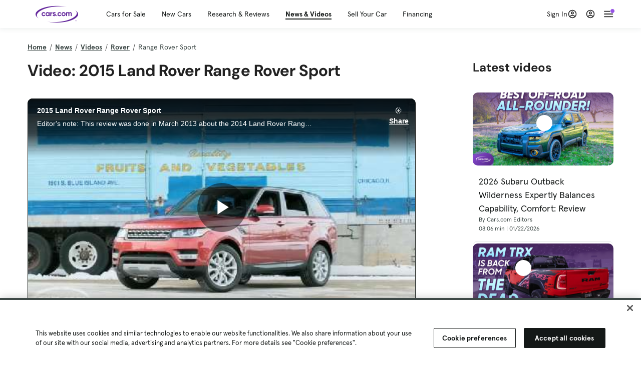

--- FILE ---
content_type: text/html; charset=utf-8
request_url: https://cars.qualtrics.com/jfe/form/SV_81Hx3Jkheo8zhmC
body_size: 19078
content:
<!DOCTYPE html>
<html class="JFEScope">
<head>
    <meta charset="UTF-8">
    <meta http-equiv="X-UA-Compatible" content="IE=edge">
    <meta name="apple-mobile-web-app-capable" content="yes">
    <meta name="mobile-web-app-capable" content="yes">
    <title>Qualtrics Survey | Qualtrics Experience Management</title>
    
        <link rel="dns-prefetch" href="//co1.qualtrics.com/WRQualtricsShared/">
        <link rel="preconnect" href="//co1.qualtrics.com/WRQualtricsShared/">
    
    <meta name="description" content="The most powerful, simple and trusted way to gather experience data. Start your journey to experience management and try a free account today.">
    <meta name="robots" content="noindex">
    <meta id="meta-viewport" name="viewport" content="width=device-width, initial-scale=1, minimum-scale=1, maximum-scale=2.5">
    <meta property="og:title" content="Qualtrics Survey | Qualtrics Experience Management">
    <meta property="og:description" content="The most powerful, simple and trusted way to gather experience data. Start your journey to experience management and try a free account today.">
    
        <meta property="og:image" content="https://cars.qualtrics.com/CP/Graphic.php?IM=IM_0ocZAgMDorIIuwJ">
    
    <script>(function(w) {
  'use strict';
  if (w.history && w.history.replaceState) {
    var path = w.location.pathname;
    var jfePathRegex = /^\/jfe\d+\//;

    if (jfePathRegex.test(path)) {
      w.history.replaceState(null, null, w.location.href.replace(path, path.replace(jfePathRegex, '/jfe/')));
    }
  }
})(window);
</script>
</head>
    <body id="SurveyEngineBody">
    <noscript><style>#pace{display: none;}</style><div style="padding:8px 15px;font-family:Helvetica,Arial,sans-serif;background:#fcc;border:1px solid #c55">Javascript is required to load this page.</div></noscript>
    
        <style type='text/css'>#pace{background:#fff;position:absolute;top:0;bottom:0;left:0;right:0;z-index:1}#pace::before{content:'';display:block;position:fixed;top:30%;right:50%;width:50px;height:50px;border:6px solid transparent;border-top-color:#0b6ed0;border-left-color:#0b6ed0;border-radius:80px;animation:q 1s linear infinite;margin:-33px -33px 0 0;box-sizing:border-box}@keyframes q{0%{transform:rotate(0)}100%{transform:rotate(360deg)}}
</style>
        <div id='pace'></div>
    
    <script type="text/javascript">
      window.QSettings = {
          
        jfeVersion: "769e2b61e097acbecfd853e4c1ac8e48a17561c3",
        publicPath: "/jfe/static/dist/",
        cbs: [], bootstrapSkin: null, ab: false,
        getPT: function(cb) {
          if (this.pt !== undefined) {
            cb(this.success, this.pt);
          } else {
            this.cbs.push(cb);
          }
        },
        setPT: function(s, pt) {
          this.success = s;
          this.pt = pt;
          if (this.cbs.length) {
            for (var i = 0; i < this.cbs.length; i++) {
              this.cbs[i](s, pt);
            }
          }
        }
      };
    </script>
    <div id="skinPrefetch" style="position: absolute; visibility: hidden" class="JFEContent SkinV2 webkit CSS3"></div>
    <script>(()=>{"use strict";var e,r,t,a,o,c={},n={};function d(e){var r=n[e];if(void 0!==r)return r.exports;var t=n[e]={id:e,loaded:!1,exports:{}};return c[e].call(t.exports,t,t.exports,d),t.loaded=!0,t.exports}d.m=c,e=[],d.O=(r,t,a,o)=>{if(!t){var c=1/0;for(l=0;l<e.length;l++){for(var[t,a,o]=e[l],n=!0,f=0;f<t.length;f++)(!1&o||c>=o)&&Object.keys(d.O).every(e=>d.O[e](t[f]))?t.splice(f--,1):(n=!1,o<c&&(c=o));if(n){e.splice(l--,1);var i=a();void 0!==i&&(r=i)}}return r}o=o||0;for(var l=e.length;l>0&&e[l-1][2]>o;l--)e[l]=e[l-1];e[l]=[t,a,o]},d.n=e=>{var r=e&&e.__esModule?()=>e.default:()=>e;return d.d(r,{a:r}),r},t=Object.getPrototypeOf?e=>Object.getPrototypeOf(e):e=>e.__proto__,d.t=function(e,a){if(1&a&&(e=this(e)),8&a)return e;if("object"==typeof e&&e){if(4&a&&e.__esModule)return e;if(16&a&&"function"==typeof e.then)return e}var o=Object.create(null);d.r(o);var c={};r=r||[null,t({}),t([]),t(t)];for(var n=2&a&&e;"object"==typeof n&&!~r.indexOf(n);n=t(n))Object.getOwnPropertyNames(n).forEach(r=>c[r]=()=>e[r]);return c.default=()=>e,d.d(o,c),o},d.d=(e,r)=>{for(var t in r)d.o(r,t)&&!d.o(e,t)&&Object.defineProperty(e,t,{enumerable:!0,get:r[t]})},d.f={},d.e=e=>Promise.all(Object.keys(d.f).reduce((r,t)=>(d.f[t](e,r),r),[])),d.u=e=>"c/"+{196:"vendors~recaptchav3",233:"db",438:"vendors~mockForm",821:"barrel-roll",905:"ss",939:"bf",1044:"matrix",1075:"mc",1192:"meta",1205:"timing",1365:"hmap",1543:"recaptchav3",1778:"slide",1801:"fade",2042:"jsApi",2091:"advance-button-template",2292:"hotspot",2436:"slider",2552:"vendors~scoring~cs~matrix",2562:"flip",2603:"mockForm",2801:"fancybox",3432:"mp",4522:"scoring",4863:"dd",5321:"vendors~mockForm~response-summary~fileupload",5330:"fileupload",5453:"default~cs~slider~ss",5674:"pgr",5957:"response-summary",6023:"vendors~fileupload",6198:"te",6218:"ro",6246:"focus-handler",6255:"captcha",6500:"default~hl~hotspot~matrix",6507:"prototype",7211:"sbs",7529:"cs",7685:"preview",7719:"default~hmap~pgr~ro~te~timing",8095:"default~cs~slider",8393:"draw",8606:"default~captcha~cs~db~dd~draw~fileupload~hmap~hl~hotspot~matrix~mc~meta~pgr~ro~sbs~slider~ss~te~timing",9679:"toc",9811:"hl"}[e]+"."+{196:"97848bc9e7c6051ecccc",233:"8ba9f6447cd314fbb68a",438:"53d5364f2fde015d63eb",821:"7889bb8e29b6573a7c1e",905:"351d3164dfd98410d564",939:"eec2597b947c36022f6d",1044:"d8d7465fc033fbb10620",1075:"86a63d9fd6b94fccd78b",1192:"2bda7fa2af76817782a5",1205:"e0a338ca75eae4b40cc1",1365:"b3a7378eb91cc2c32d41",1543:"c245bb2c6da0a1de2911",1778:"89aa23ad976cab36539d",1801:"8cb2d1667aca0bc1260e",2042:"c48c082656b18079aa7e",2091:"4f0959084e4a4a187d1d",2292:"14fd8d7b863312b03015",2436:"96ce9dfbc69cf4a6f014",2552:"7cd2196cef0e70bb9e8a",2562:"3266dde7e4660ffcef3a",2603:"c8f6cb94cd9e79b57383",2801:"685cee5836e319fa57a8",3432:"6ae4057caed354cea4bd",4522:"1beb1b30ccc2fa30924f",4863:"4a0994a3732ac4fec406",5321:"41b49ced3a7a9cce58ab",5330:"4e241617d0d8f9638bed",5453:"171b59120e19c43bc4c6",5674:"144a9eb1a74ebd10fb2f",5957:"18b07be3e10880ac7370",6023:"2f608006811a8be8971c",6198:"31e404ce9bb91ad2fdc1",6218:"3cb64ba46db80f90121a",6246:"ba7b22b6a40782e5e004",6255:"a511708ee09ee539c882",6500:"e988cfdc3a56d687c346",6507:"63afbf731c56ba97ae7b",7211:"2d043279f45787cdbc6a",7529:"6440499b8bf1aaf62693",7685:"1241170f420176c2c6ef",7719:"8714f0d6579c8e712177",8095:"3b318c0e91b8cce117d5",8393:"2a48f184a447969fff1f",8606:"017a626bdaafbf05c221",9679:"20b914cfa638dfe959cc",9811:"e3e744cd3ab59c8be98b"}[e]+".min.js",d.miniCssF=e=>"fancybox.0bb59945b9873f54214a.min.css",d.g=function(){if("object"==typeof globalThis)return globalThis;try{return this||new Function("return this")()}catch(e){if("object"==typeof window)return window}}(),d.o=(e,r)=>Object.prototype.hasOwnProperty.call(e,r),a={},o="javascriptformengine:",d.l=(e,r,t,c)=>{if(a[e])a[e].push(r);else{var n,f;if(void 0!==t)for(var i=document.getElementsByTagName("script"),l=0;l<i.length;l++){var b=i[l];if(b.getAttribute("src")==e||b.getAttribute("data-webpack")==o+t){n=b;break}}n||(f=!0,(n=document.createElement("script")).charset="utf-8",n.timeout=120,d.nc&&n.setAttribute("nonce",d.nc),n.setAttribute("data-webpack",o+t),n.src=e),a[e]=[r];var s=(r,t)=>{n.onerror=n.onload=null,clearTimeout(u);var o=a[e];if(delete a[e],n.parentNode&&n.parentNode.removeChild(n),o&&o.forEach(e=>e(t)),r)return r(t)},u=setTimeout(s.bind(null,void 0,{type:"timeout",target:n}),12e4);n.onerror=s.bind(null,n.onerror),n.onload=s.bind(null,n.onload),f&&document.head.appendChild(n)}},d.r=e=>{"undefined"!=typeof Symbol&&Symbol.toStringTag&&Object.defineProperty(e,Symbol.toStringTag,{value:"Module"}),Object.defineProperty(e,"__esModule",{value:!0})},d.nmd=e=>(e.paths=[],e.children||(e.children=[]),e),d.p="",(()=>{if("undefined"!=typeof document){var e=e=>new Promise((r,t)=>{var a=d.miniCssF(e),o=d.p+a;if(((e,r)=>{for(var t=document.getElementsByTagName("link"),a=0;a<t.length;a++){var o=(n=t[a]).getAttribute("data-href")||n.getAttribute("href");if("stylesheet"===n.rel&&(o===e||o===r))return n}var c=document.getElementsByTagName("style");for(a=0;a<c.length;a++){var n;if((o=(n=c[a]).getAttribute("data-href"))===e||o===r)return n}})(a,o))return r();((e,r,t,a,o)=>{var c=document.createElement("link");c.rel="stylesheet",c.type="text/css",d.nc&&(c.nonce=d.nc),c.onerror=c.onload=t=>{if(c.onerror=c.onload=null,"load"===t.type)a();else{var n=t&&t.type,d=t&&t.target&&t.target.href||r,f=new Error("Loading CSS chunk "+e+" failed.\n("+n+": "+d+")");f.name="ChunkLoadError",f.code="CSS_CHUNK_LOAD_FAILED",f.type=n,f.request=d,c.parentNode&&c.parentNode.removeChild(c),o(f)}},c.href=r,t?t.parentNode.insertBefore(c,t.nextSibling):document.head.appendChild(c)})(e,o,null,r,t)}),r={3454:0};d.f.miniCss=(t,a)=>{r[t]?a.push(r[t]):0!==r[t]&&{2801:1}[t]&&a.push(r[t]=e(t).then(()=>{r[t]=0},e=>{throw delete r[t],e}))}}})(),(()=>{var e={3454:0};d.f.j=(r,t)=>{var a=d.o(e,r)?e[r]:void 0;if(0!==a)if(a)t.push(a[2]);else if(3454!=r){var o=new Promise((t,o)=>a=e[r]=[t,o]);t.push(a[2]=o);var c=d.p+d.u(r),n=new Error;d.l(c,t=>{if(d.o(e,r)&&(0!==(a=e[r])&&(e[r]=void 0),a)){var o=t&&("load"===t.type?"missing":t.type),c=t&&t.target&&t.target.src;n.message="Loading chunk "+r+" failed.\n("+o+": "+c+")",n.name="ChunkLoadError",n.type=o,n.request=c,a[1](n)}},"chunk-"+r,r)}else e[r]=0},d.O.j=r=>0===e[r];var r=(r,t)=>{var a,o,[c,n,f]=t,i=0;if(c.some(r=>0!==e[r])){for(a in n)d.o(n,a)&&(d.m[a]=n[a]);if(f)var l=f(d)}for(r&&r(t);i<c.length;i++)o=c[i],d.o(e,o)&&e[o]&&e[o][0](),e[o]=0;return d.O(l)},t=self.webpackChunkjavascriptformengine=self.webpackChunkjavascriptformengine||[];t.forEach(r.bind(null,0)),t.push=r.bind(null,t.push.bind(t))})()})();</script>
    <script src="/jfe/static/dist/jfeLib.41e905943427321fa036.min.js" crossorigin="anonymous"></script>
    <script src="/jfe/static/dist/jfe.39be4855c331cd029895.min.js" crossorigin="anonymous"></script>


    <link href="/jfe/themes/templated-skins/qualtrics.2014:cars.9820517390:null/version-1765475774342-89bffa/stylesheet.css" rel="stylesheet"><link href="https://rsms.me/inter/inter.css" rel="stylesheet">

    <link id="rtlStyles" rel="stylesheet" type="text/css">
    <style id="customStyles"></style>

    <style>
      .JFEScope .questionFocused   .advanceButtonContainer {transition:opacity .3s!important;visibility:unset;opacity:1}
      .JFEScope .questionUnfocused .advanceButtonContainer, .advanceButtonContainer {transition:opacity .3s!important;visibility:hidden;opacity:0}
      .Skin .Bipolar .bipolar-mobile-header, .Skin .Bipolar .desktop .bipolar-mobile-header, .Skin .Bipolar .mobile .ColumnLabelHeader {display: none}

      /* Change color of question validation warnings */
      .Skin .ValidationError.Warn {color: #e9730c;}

      /* Hide mobile preview scrollbar for Chrome, Safari and Opera */
      html.MobilePreviewFrame::-webkit-scrollbar { display: none; }

      /* Hide mobile preview scrollbar for IE and Edge */
      html.MobilePreviewFrame { -ms-overflow-style: none; scrollbar-width: none; }
    </style>
    <style type="text/css">.accessibility-hidden{height:0;width:0;overflow:hidden;position:absolute;left:-999px}</style>
    <div id="polite-announcement" class="accessibility-hidden" aria-live="polite" aria-atomic="true"></div>
    <div id="assertive-announcement" class="accessibility-hidden" aria-live="assertive" role="alert" aria-atomic="true"></div>
    <script type="text/javascript">
      (function () {
        var o = {};
        try {
          Object.defineProperty(o,'compat',{value:true,writable:true,enumerable:true,configurable:true});
        } catch (e) {};
        if (o.compat !== true || document.addEventListener === undefined) {
          window.location.pathname = '/jfe/incompatibleBrowser';
        }

        var fv = document.createElement('link');
        fv.rel = 'apple-touch-icon';
        fv.href = "https://cars.qualtrics.com/CP/Graphic.php?IM=IM_eR3RqUaDkCmZcDb";
        document.getElementsByTagName('head')[0].appendChild(fv);
      })();
      QSettings.ab = false;
      document.title = "Qualtrics Survey | Qualtrics Experience Management";
      
      (function(s) {
        QSettings.bootstrapSkin = s;
        var sp = document.getElementById('skinPrefetch');
        if (sp) {
          sp.innerHTML = s;
        }
      })("<meta name=\"HandheldFriendly\" content=\"true\" />\n<meta name = \"viewport\" content = \"user-scalable = yes, maximum-scale=10, minimum-scale=1, initial-scale = 1, width = device-width\" />\n<div class='Skin'>\n\t<div id=\"Overlay\"></div>\n\t<div id=\"Wrapper\">\n\t\t\n\t\t<div class='SkinInner'>\n\t\t\t<div id='LogoContainer'>\n\t\t\t\t<div id='Logo'><img src=\"https://cars.qualtrics.com/CP/Graphic.php?IM=IM_4UzHhdp9et1Omp0\" /></div>\n\t\t\t</div>\n\t\t\t<div id='HeaderContainer'>\n\t\t\t\t<div id=\"BrandingHeader\"><script type=\"text/javascript\">\nQualtrics.SurveyEngine.addOnReady(function() {\njQuery('#Plug').attr('style', 'display:none !important');\n});\n<\/script></div>\n\t\t\t\t<div id='Header'>{~Header~}</div>\n\t\t\t</div>\n\t\t\t<div id='SkinContent'>\n\t\t\t\t<div id='Questions'>{~Question~}</div>\n\t\t\t\t<div id='Buttons'>{~Buttons~}</div>\n\t\t\t\t<div id='ProgressBar'>{~ProgressBar~}</div>\n\t\t\t</div>\n\t\t</div>\n\t\t<div id='Footer'>{~Footer~}</div>\n\t\t\n\t\t<div id='PushStickyFooter'></div>\n\t</div>\n\t<div id=\"Plug\" style=\"display:block !important;\"><a href=\"https://www.qualtrics.com/powered-by-qualtrics/?utm_source=internal%2Binitiatives&utm_medium=survey%2Bpowered%2Bby%2Bqualtrics&utm_content={~BrandID~}&utm_survey_id={~SurveyID~}\" target=\"_blank\" aria-label=\"{~PlugLabel~}\">{~Plug~}</a></div>\n</div>\n<script>Qualtrics.SurveyEngine.addOnload(Qualtrics.uniformLabelHeight);<\/script>\n\n<script>\n//TM6 Question Text Cell Padding\n\t//JFE\n\tPage.on('ready:imagesLoaded',function() {\n\t\tvar t = jQuery(\".QuestionText table\");\n\t  for (i=0; i<t.length; i++) {\n\t    if (t[i].cellPadding != undefined) {\n\t      var p = t[i].cellPadding + \"px\";\n\t      t.eq(i).find(\"th\").css(\"padding\",p);\n\t      t.eq(i).find(\"td\").css(\"padding\",p);\n\t    }\n\t  }\n\t});\n\t//SE\n\tjQuery(window).on('load',function() {\n\t\tif (jQuery(\"div\").hasClass(\"JFE\") == false) {\n\t    var t = jQuery(\".QuestionText table\");\n\t    for (i=0; i<t.length; i++) {\n\t      if (t[i].cellPadding != undefined) {\n\t        var p = t[i].cellPadding + \"px\";\n\t        t.eq(i).find(\"th\").css(\"padding\",p);\n\t        t.eq(i).find(\"td\").css(\"padding\",p);\n\t      }\n\t    }\n\t\t};\n\t});\n//TM21 iOS Text Box Width Fix\n//JFE\nPage.on('ready:imagesLoaded',function() {\n\tfunction isIE () {\n  \tvar myNav = navigator.userAgent.toLowerCase();\n  \treturn (myNav.indexOf('msie') != -1) ? parseInt(myNav.split('msie')[1]) : false;\n\t}\n\tif (!isIE()) {\n\t\tvar mq = window.matchMedia( \"(max-width: 480px)\" );\n\t\tif (mq.matches == true) {\n\t\t\tjQuery(\".Skin .MC .TextEntryBox\").css(\"width\",\"100%\");\n\t\t\tjQuery(\".Skin .TE .ESTB .InputText\").css(\"width\",\"100%\");\n\t\t\tjQuery(\".Skin .TE .FORM .InputText\").css(\"width\",\"100%\");\n\t\t\tjQuery(\".Skin .TE .ML .InputText\").css(\"width\",\"100%\");\n\t\t\tjQuery(\".Skin .TE .PW .InputText\").css(\"width\",\"100%\");\n\t\t\tjQuery(\".Skin .TE .SL .InputText\").css(\"width\",\"100%\");\n\t\t\tjQuery(\".Skin .TE .FollowUp .InputText\").css(\"width\",\"100%\");\n\t\t};\n\t};\n});\n//SE\njQuery(window).on('load',function() {\n\tfunction isIE () {\n  \tvar myNav = navigator.userAgent.toLowerCase();\n  \treturn (myNav.indexOf('msie') != -1) ? parseInt(myNav.split('msie')[1]) : false;\n\t}\n\tif (!isIE()) {\n\t\tvar mq = window.matchMedia( \"(max-width: 480px)\" );\n\t\tif (jQuery(\"div\").hasClass(\"JFE\") == false && mq.matches == true) {\n\t\t\tjQuery(\".Skin .MC .TextEntryBox\").css(\"width\",\"100%\");\n\t\t\tjQuery(\".Skin .TE .ESTB .InputText\").css(\"width\",\"100%\");\n\t\t\tjQuery(\".Skin .TE .FORM .InputText\").css(\"width\",\"100%\");\n\t\t\tjQuery(\".Skin .TE .ML .InputText\").css(\"width\",\"100%\");\n\t\t\tjQuery(\".Skin .TE .PW .InputText\").css(\"width\",\"100%\");\n\t\t\tjQuery(\".Skin .TE .SL .InputText\").css(\"width\",\"100%\");\n\t\t\tjQuery(\".Skin .TE .FollowUp .InputText\").css(\"width\",\"100%\");\n\t\t};\n\t};\n});\n<\/script>\n\n<style>.Skin .QuestionOuter.Matrix{max-width:1100px}</style>\n");
      
      
      (function() {
        var fv = document.createElement('link');
        fv.type = 'image/x-icon';
        fv.rel = 'icon';
        fv.href = "https://cars.qualtrics.com/CP/Graphic.php?IM=IM_bdYYI4BiyXYEhx3";
        document.getElementsByTagName('head')[0].appendChild(fv);
      }());
      
      
    </script>
        <script type="text/javascript">
          (function(appData) {
            if (appData && typeof appData === 'object' && '__jfefeRenderDocument' in appData) {
              var doc = appData.__jfefeRenderDocument

              if (doc === 'incompatible') {
                window.location = '/jfe/incompatibleBrowser';
                return
              }

              window.addEventListener('load', function() {
                // farewell jfe
                delete window.QSettings
                delete window.webpackJsonp
                delete window.jQuery
                delete window.ErrorWatcher
                delete window.onLoadCaptcha
                delete window.experimental
                delete window.Page

                var keys = Object.keys(window);
                for (let i in keys) {
                  var name = keys[i];
                  if (name.indexOf('jQuery') === 0) {
                    delete window[name];
                    break;
                  }
                }

                document.open();
                document.write(doc);
                document.close();
              })
            } else {
              // prevent document.write from replacing the entire page
              window.document.write = function() {
                log.error('document.write is not allowed and has been disabled.');
              };

              QSettings.setPT(true, appData);
            }
          })({"FormSessionID":"FS_39rYdY43EeyQjwB","QuestionIDs":["QID1","QID2"],"QuestionDefinitions":{"QID1":{"DefaultChoices":false,"DataExportTag":"Q1","QuestionID":"QID1","QuestionType":"Meta","Selector":"Browser","Configuration":{"QuestionDescriptionOption":"UseText"},"Choices":{"1":{"Display":"Browser","TextEntry":1},"2":{"Display":"Version","TextEntry":1},"3":{"Display":"Operating System","TextEntry":1},"4":{"Display":"Screen Resolution","TextEntry":1},"5":{"Display":"Flash Version","TextEntry":1},"6":{"Display":"Java Support","TextEntry":1},"7":{"Display":"User Agent","TextEntry":1}},"Validation":"None","GradingData":[],"Language":{"EN":{"QuestionText":"Click to write the question text","Choices":{"1":{"Display":"Browser"},"2":{"Display":"Version"},"3":{"Display":"Operating System"},"4":{"Display":"Screen Resolution"},"5":{"Display":"Flash Version"},"6":{"Display":"Java Support"},"7":{"Display":"User Agent"}}}},"NextChoiceId":4,"NextAnswerId":1,"SurveyLanguage":"EN"},"QID2":{"DefaultChoices":false,"DataExportTag":"Q2","QuestionType":"MC","Selector":"SAVR","SubSelector":"TX","Configuration":{"QuestionDescriptionOption":"UseText"},"Choices":{"1":{"Display":"Experience using Cars.com"},"2":{"Display":"Receive assistance for trouble I am experiencing with the Cars.com site"},"3":{"Display":"Leave feedback for a dealership"},"4":{"Display":"Receive assistance for trouble I am experiencing with listing my vehicle for sale on Cars.com"},"5":{"Display":"Experience using Your Garage","DisplayLogic":{"0":{"0":{"LeftOperand":"Page","LogicType":"EmbeddedField","Operator":"Contains","RightOperand":"/your-garage","Type":"Expression"},"1":{"Conjuction":"Or","LeftOperand":"Page Referrer","LogicType":"EmbeddedField","Operator":"Contains","RightOperand":"/your-garage","Type":"Expression"},"Type":"If"},"Type":"BooleanExpression","inPage":false}},"6":{"Display":"Feature request"}},"ChoiceOrder":[1,"6","5",2,"4",3],"Validation":{"Settings":{"ForceResponse":"ON","ForceResponseType":"ON","Type":"None"}},"GradingData":[],"Language":{"EN":{"QuestionText":"What type of feedback would you like to provide?","Choices":{"1":{"Display":"Experience using Cars.com"},"2":{"Display":"Receive assistance for trouble I am experiencing with the Cars.com site"},"3":{"Display":"Leave feedback for a dealership"},"4":{"Display":"Receive assistance for trouble I am experiencing with listing my vehicle for sale on Cars.com"},"5":{"Display":"Experience using Your Garage"},"6":{"Display":"Feature request"}}}},"NextChoiceId":7,"NextAnswerId":1,"QuestionID":"QID2","DataVisibility":{"Private":false,"Hidden":false},"SurveyLanguage":"EN"}},"NextButton":null,"PreviousButton":false,"Count":2,"Skipped":0,"NotDisplayed":0,"LanguageSelector":null,"Messages":{"PoweredByQualtrics":"Powered by Qualtrics","PoweredByQualtricsLabel":"Powered by Qualtrics: Learn more about Qualtrics in a new tab","A11yNextPage":"You are on the next page","A11yPageLoaded":"Page Loaded","A11yPageLoading":"Page is loading","A11yPrevPage":"You are on the previous page","FailedToReachServer":"We were unable to connect to our servers. Please check your internet connection and try again.","ConnectionError":"Connection Error","IPDLError":"Sorry, an unexpected error occurred.","Retry":"Retry","Cancel":"Cancel","Language":"Language","Done":"Done","AutoAdvanceLabel":"or press Enter","DecimalSeparator":"Please exclude commas and if necessary use a point as a decimal separator.","IE11Body":"You are using an unsupported browser. Qualtrics surveys will no longer load in Internet Explorer 11 after March 15, 2024.","BipolarPreference":"Select this answer if you prefer %1 over %2 by %3 points.","BipolarNoPreference":"Select this answer if you have no preference between %1 and %2.","Blank":"Blank","CaptchaRequired":"Answering the captcha is required to proceed","MCMSB_Instructions":"To select multiple options in a row, click and drag your mouse or hold down Shift when selecting. To select non-sequential options, hold down Control (on a PC) or Command (on a Mac) when clicking. To deselect an option, hold down Control or Command and click on a selected option.","MLDND_Instructions":"Drag and drop each item from the list into a bucket.","PGR_Instructions":"Drag and drop items into groups. Within each group, rank items by dragging and dropping them into place.","ROSB_Instructions":"Select items and then rank them by clicking the arrows to move each item up and down."},"IsPageMessage":false,"ErrorCode":null,"PageMessageTranslations":{},"CurrentLanguage":"EN","FallbackLanguage":"EN","QuestionRuntimes":{"QID1":{"Highlight":false,"ID":"QID1","Type":"Meta","Selector":"Browser","SubSelector":null,"ErrorMsg":null,"TerminalAuthError":false,"Valid":false,"MobileFirst":false,"QuestionTypePluginProperties":null,"CurrentMultiPageQuestionIndex":0,"Displayed":true,"PreValidation":"None","IsAutoAuthFailure":false,"ErrorSeverity":null,"PDPErrorMsg":null,"PDPError":null,"QuestionText":"Click to write the question text","Choices":{"1":{"Display":"Browser"},"2":{"Display":"Version"},"3":{"Display":"Operating System"},"4":{"Display":"Screen Resolution"},"5":{"Display":"Flash Version"},"6":{"Display":"Java Support"},"7":{"Display":"User Agent"}},"WontBeDisplayedText":"This question will not be displayed to the recipient.","Active":true},"QID2":{"Highlight":false,"ID":"QID2","Type":"MC","Selector":"SAVR","SubSelector":"TX","ErrorMsg":null,"TerminalAuthError":false,"Valid":false,"MobileFirst":false,"QuestionTypePluginProperties":null,"CurrentMultiPageQuestionIndex":0,"Displayed":true,"PreValidation":{"Settings":{"ForceResponse":"ON","ForceResponseType":"ON","Type":"None"}},"Choices":{"1":{"ID":"1","RecodeValue":"1","VariableName":"1","Text":"","Display":"Experience using Cars.com","InputWidth":null,"Exclusive":false,"Selected":false,"Password":false,"TextEntry":false,"TextEntrySize":"Small","TextEntryLength":null,"InputHeight":null,"Error":null,"ErrorMsg":null,"PDPErrorMsg":null,"PDPError":null,"Displayed":true},"2":{"ID":"2","RecodeValue":"2","VariableName":"2","Text":"","Display":"Receive assistance for trouble I am experiencing with the Cars.com site","InputWidth":null,"Exclusive":false,"Selected":false,"Password":false,"TextEntry":false,"TextEntrySize":"Small","TextEntryLength":null,"InputHeight":null,"Error":null,"ErrorMsg":null,"PDPErrorMsg":null,"PDPError":null,"Displayed":true},"3":{"ID":"3","RecodeValue":"3","VariableName":"3","Text":"","Display":"Leave feedback for a dealership","InputWidth":null,"Exclusive":false,"Selected":false,"Password":false,"TextEntry":false,"TextEntrySize":"Small","TextEntryLength":null,"InputHeight":null,"Error":null,"ErrorMsg":null,"PDPErrorMsg":null,"PDPError":null,"Displayed":true},"4":{"ID":"4","RecodeValue":"4","VariableName":"4","Text":"","Display":"Receive assistance for trouble I am experiencing with listing my vehicle for sale on Cars.com","InputWidth":null,"Exclusive":false,"Selected":false,"Password":false,"TextEntry":false,"TextEntrySize":"Small","TextEntryLength":null,"InputHeight":null,"Error":null,"ErrorMsg":null,"PDPErrorMsg":null,"PDPError":null,"Displayed":true},"5":{"ID":"5","RecodeValue":"5","VariableName":"5","Text":"","Display":"Experience using Your Garage","InputWidth":null,"Exclusive":false,"Selected":false,"Password":false,"TextEntry":false,"TextEntrySize":"Small","TextEntryLength":null,"InputHeight":null,"Error":null,"ErrorMsg":null,"PDPErrorMsg":null,"PDPError":null,"Displayed":false},"6":{"ID":"6","RecodeValue":"6","VariableName":"6","Text":"","Display":"Feature request","InputWidth":null,"Exclusive":false,"Selected":false,"Password":false,"TextEntry":false,"TextEntrySize":"Small","TextEntryLength":null,"InputHeight":null,"Error":null,"ErrorMsg":null,"PDPErrorMsg":null,"PDPError":null,"Displayed":true}},"ChoiceOrder":["1","6","2","4","3"],"ChoiceTextPosition":"Left","Selected":null,"IsAutoAuthFailure":false,"ErrorSeverity":null,"PDPErrorMsg":null,"PDPError":null,"QuestionText":"What type of feedback would you like to provide?","ExistingChoices":{},"ProcessedDisplayChoiceOrder":["1","6","2","4","3"],"ChoiceOrderSetup":true,"Active":true}},"IsEOS":false,"FailedValidation":false,"PDPValidationFailureQuestionIDs":[],"BlockID":"BL_efZV8eIc4EQ2sv4","FormTitle":"Qualtrics Survey | Qualtrics Experience Management","SurveyMetaDescription":"The most powerful, simple and trusted way to gather experience data. Start your journey to experience management and try a free account today.","TableOfContents":null,"UseTableOfContents":false,"SM":{"BaseServiceURL":"https://cars.qualtrics.com","SurveyVersionID":"9223370314410068697","IsBrandEncrypted":false,"JFEVersionID":"03fe6757db2b5fa6b3fa7f1a6bef80a9295ac371","BrandDataCenterURL":"https://yul1.qualtrics.com","XSRFToken":"Vcyee7EzR5RPMKwp7kFkbA","StartDate":"2026-01-25 04:24:20","StartDateRaw":1769315060656,"BrandID":"cars","SurveyID":"SV_81Hx3Jkheo8zhmC","BrowserName":"Chrome","BrowserVersion":"131.0.0.0","OS":"Macintosh","UserAgent":"Mozilla/5.0 (Macintosh; Intel Mac OS X 10_15_7) AppleWebKit/537.36 (KHTML, like Gecko) Chrome/131.0.0.0 Safari/537.36; ClaudeBot/1.0; +claudebot@anthropic.com)","LastUserAgent":"Mozilla/5.0 (Macintosh; Intel Mac OS X 10_15_7) AppleWebKit/537.36 (KHTML, like Gecko) Chrome/131.0.0.0 Safari/537.36; ClaudeBot/1.0; +claudebot@anthropic.com)","QueryString":"","IP":"3.18.214.217","URL":"https://cars.qualtrics.com/jfe/form/SV_81Hx3Jkheo8zhmC","BaseHostURL":"https://cars.qualtrics.com","ProxyURL":"https://cars.qualtrics.com/jfe/form/SV_81Hx3Jkheo8zhmC","JFEDataCenter":"jfe3","dataCenterPath":"jfe3","IsPreview":false,"LinkType":"anonymous","geoIPLocation":{"IPAddress":"3.18.214.217","City":"Columbus","CountryName":"United States","CountryCode":"US","Region":"OH","RegionName":"Ohio","PostalCode":"43215","Latitude":39.9625,"Longitude":-83.0061,"MetroCode":535,"Private":false},"geoIPV2Enabled":true,"EDFromRequest":[],"FormSessionID":"FS_39rYdY43EeyQjwB"},"ED":{"SID":"SV_81Hx3Jkheo8zhmC","SurveyID":"SV_81Hx3Jkheo8zhmC","Q_URL":"https://cars.qualtrics.com/jfe/form/SV_81Hx3Jkheo8zhmC","UserAgent":"Mozilla/5.0 (Macintosh; Intel Mac OS X 10_15_7) AppleWebKit/537.36 (KHTML, like Gecko) Chrome/131.0.0.0 Safari/537.36; ClaudeBot/1.0; +claudebot@anthropic.com)","Q_CHL":"anonymous","Q_LastModified":1769099313,"Q_Language":"EN"},"PostToStartED":{},"FormRuntime":null,"RuntimePayload":"RMW5OHxIkAX4tGlWRFQKY/[base64]/2zz1h7OBw12a4bkjksPug4dovaqCrkggfmkIQfhcgNg1U5dfKg+3CQBSueGNUdln97/vHCuc1/84pT5oAW+Q03RWbkRE2oxmFlfRpN35TIhf16oGGVi0SF9QILpDKnjY/g81WD1H87qKZNNS7eAcFGO1daXQrU+4AqqxrKIZyJZJlOEdotb4XwFmHg6BCKl52KIGENS5s+G3ysMvTrkgbCx0n3MnECh1zUYtBCD5LsnYOC6f6NCki2DaIKT51IUfwInVx6tqMlmA6J6QTOAC9Wq3486UP6bmglj5Qvy1pznDfSaPJ/rdMpZHa58mn5MN+dH8aVbHTSFxP49mTgGGdXwHUJp3Ytm8EZ2u6MjKD+7pOty6Vc8hKRlOp+BPLgl7zVC9sOmvpYkDZPJ3416D/[base64]/eyPmMQo95kszBPWaWHNuYWCZ6CxzSm/RRlqeSsfgfEl5NncIttjuoeyK7+Ez+KXJJHT2Sb9h7IYC0UptG1wpYCeM85G5st/89zR0s6vmbeH5fQ3zQguj+z1vuUynIVxN6XbhUdAly+UMXuEk7JvXo4y5BrTByRFUSYlFCzmi9nw9qzYnV1jjjWEhWm7fcNAkV3i2Eb1Ces6GvNsNMV8mz/8kQxJRVwYrCOuYIBvltfMWMe8njoUEHalTFDWYk/PvJvW2mLqmq3LqWamFd4zQLpO9AiUXNBnZXb8dhfq2pSZyYl7O/nC2uB3rF74Oh8Uj/ZoIoWAOO8VB4TD4y1dEcke6GFqEk9RUXOCEnLPNCkQpg3yYeqcf/3OvwoEDSHn3DuXIQVIYTySvZ9tzqFVN1YGzOWZjEZ/OKtK6APh56Ndk9n7vFaI+PaI82Dp01OeYa8mUIIwZhaeDLdOviVoh0LhUL0szNt6/[base64]/9ANcuhelrQbwoL8K0oFa5hSfcoF6b35uRk4ng0zljLKiPBglvElVuSV6LwHxF14KAnKO1bo+C4lutWdLXGX1A0bc/NViHJBRwoh4bT158lgExn9Cn7F5sjloFx0FTk1EWYtrVXrwgq3biRsRQJ61O1GtgT4dkfDQfhPvu3DM/Ukh0EjK4tvBPyy6McMxBSWUK/lzTGN4exUxL7ISTb0zlrBeXu++OfKjJMhwtlQIm9/GB5lvEwcHjLFzM0n4CdQeoPE86faaq45RboSbfBJGbGcFyknuzxZUB0oy7541BdbGuVv1MiwEvMP6I6lVj+mOIyE1IFSoVEjRMcVPCYVR1kK0WPKEVR0/45vVQU7XFdjW0FqhQLS/7U51VJnZHppLFm9FGpQQhwcgmf96g94MmX6TqXK+CH3bvwU3lWsBHxWZQQhKb4TDQEfx4YHQ1FMOHU5RwhpCrpAHh4fGbvws0G+J19W1zfwNYBwSWOilxM/[base64]/1KiNadmzRZK9fUfVjrZ7RBHXSn3GzGiIiCkp7MEEvEKoeuNLYzACoMX3AW3Ue9HK3bEderm5W1Q/V5P+f9HRPDKeKVmDUSex8LPNIpwYyjc86s8V/y6eFfgGLXoWdH8yARPEm+2x6nBE2aSXl7zV4xRacSrkmyaJ3m+kOaOX38pGJDhc87cycCRaBAyKGBRW7kwZ7+kg+8HlqRDg1kHN/ITSh/zWMRCIV+Z0RJ/DU0FtuvLKTYQEWIbu+TX4+2XW/17d6r35X9Mi1HemaFu55DUjO4jqYwRjUDf81C6A8Vep+i/4e0wKau32APpon9JJ61LEb/4ak1Bg3JxIMsWj5TfKTQhtVzwkKRaOZEbWZVImMjNDRcgn5fscz6Eo0KwtrpEB6NNqHIdemsXNWE5Gx6Xytn8+42rqkIFX9KxsGqfFlBZ44JK758s8xqPA9/Ub0iT8hVmAjnXwrzrJmh3+x4OP3b2APBQUSLYsze9oTLAQhPWgZxK87CKuYqfyiiRrAiSmv+PlLsDpQUXAzorZcN+BdDXE8WbWYVNPfQQ1aAX8J4/5OYxFir4L6Wj2C8lVPtja82/637XiKuMhdkG/R+EOzK+DkAm0ioNZwrE2tzU4dD4dAIiYAbImuKJLiI5buVNWWnBm/q++OsCeqLUPcGog5NvsnwuNKFGmu+xYwOWI87oSnfHRcC0/pNZwz8EtNoPu1rEVNSpnIdUHXCrmsfr0EqEl1pCm/rxPbF/2VDSY/3TAfQQQJ29a4FmoII+ZBFw+dkzNLYGmP1Wi361q9xdmR3tjeUbeeRRK3Ta5wGQNEmIq1ox3qBOmqkRpxynZGE9sxijDYo6UWkOVIiMKRNjdecurGFnZWl6JDbkAjmWP8Gw3Uv3XcSYXvDysrqxPTQO2lvoWJ6m7yi8aIhhfI6/FOnHPyIatb0n752MiGfx47GGwuGB1sjt6OCoVVIS/+JJ+sooDJNoa3FcF2Mm5R9UONpszrpY/lUmFxG3pxyK60w/aBZOK+NkWq9pI6pxDWGk+fALRndIWlDhDkMoFE2faMIr1rn5FEhVHXYXoSZzF5I95BmPTio89fsxpUhNhOQE3kepKAGhcy28x+a+WQU9qualTgUwYyp2gxaE+GIlI62ShM7v6yE960E4A55Y3Q49pAKo3QaU6/EwqJPPpO6Ukybogh73vU4IdntyAWIfSPkc/CoKoCHP6bnCilXKJAMV7xzygmSBBPJbuSihyjUBteTogqKmiecAaT74wgO5pl0edYoC/fHTJ3EfE7fpfpScfnePhJdSy+CBYdkkF8m60rl4mmG1vQoFYuf7qy8YAZYYvijbEXwCj4NHeW/ynW3ibJ4nYL3sDl7J4rs09Y//E0673TKbVB4bmwEG6lGwcrXVvufg4s3ZgXat3ns50PRErmzvijcBs/QYVLCdieSzBcZFpiHQ+bNJXEa4hPay+k5YU5w+YrB7e3qAVd9r4T7iMadTOGVI5vPsKcZ6WA+4TAwqblExAdBuIqw2VucBGS8+0dyWKGNoqhEEwbaHZadbVHpvhNjQoz4dnhBSuHH56bp+T+r9I0CrH1ZCsjq/5W4Ia1EGDQRfbfH8+PeVURR17I3dpdCkUZJqg35YImSZcEwRNJ9aFKHwBasLzC/hmntFAUWKec0s/[base64]/2C1WH2oIbqoAPLS45FfyR7FQqPuSuCWmP+EJL1plOkgVcP92PV9ojClj7g8TQsVM3Pm44PcclhLJmftE94n2VS1VAH+j37p9wvToyDPmYESS9dV+nbq6AewpdFvSu7eRumo+wpvG0f8/AazoeL2E/nD1WCvkRxNGBnfWaFxbh300pRG/2bRAjDi7K9+eS5Ajj/gtt7yQ4wYLgGkifV44kQILTwv2mi5stZC0LMGdCo4sM/q9gSkeQA8RMblIpNFu2QOy1YEz+V8K7NQsHt/3QYcNAm/YAusEiijaMkd32tGSNj25+5vf98fHcNsrD8LYP47EKqmKbhRn0XTchjs30hoXzJ8tq5dxgqmDrzC//7Q0bOyh048YuQLbo3Ty3+5eWdkqwYHx2iFRVo9lkreuVmBrH3vEjdCLLyFwgZQ8Sk4ndEocK4BKR+7U4wZsGfEw+fP17B6p9olnOG4XseOTJZ+Ii5ZQBXAA1acJobWQBT+KePeGrBoM3MywfoQ2iaOJZsocWqia0ke/2vYgfy/l0YDUKjibt8uDVHW8bnHgRrh28yR06Grfm0tfmplEZ+1OE24DOFNI9dWTvp2gT4ZGD+XkWf7hB94UnC/Yhg2lzhbIVWhX6xjqOicINAyzNk7YhA1zrBphVALfuwCSvjLShGXDL0N4+EMEv9PNaGgs8Jbk73iuckXEK/[base64]/tCtb+gUnLBJNtvbJNdJuvZgnlnwVHXQjXc8UGq6Ye9W19PO7qUdxs5P02XwA8j/wPdRyMLjVBKPnMzlFoo2+1IjEXajhS8M0oJBeWd/DRlzwVx36FAPG5iHtU4/[base64]/2vO8knwlf5q9Ekmdxh5y0GZRpr+6OHQstvdMLcb7H7OyFy0yXj+HJiaImTdzqOyRqmPMgAmwRhMPId8v7INis0ruebDdoNm+FAPYA3eSGB4Vu358yaaVwCZ3eV4bKVpRFIwrQWNeYxUR+6iW7gnaY4ISI//xWB4TF+McIM81pnJu5ERVGMtUYRrmZ9xGu0LwCuIbqUn9hXFbAGP8NXpc6paAwP6Fv53xHrO0Z5s+5QtwpA1+U4pLZ+5XM6H3vPR6g2k55YTCyZPiAT6GPuRXochXXducg0bR2dSGZgR6cJbOXw8hD9IPQ+nUfQC/aWUGBLzUu/Qv1GYziHfjq9OmqKJcUXUAIlgDsTc8TPpfa02wkBuD01Navhus5mPmPh8+aL5SK6T9DhdpzSl+nhJ/iAiA4hW9U4q/BNTxGSv2nJXPsHR1FFWYkL0EGC/ZjXS/uHhlpvG7wkcWPiTR9xWBAbYAaGV/Owq4XqPOVulBFuaS9MP1tIPPIvbFkl6huyxMt0RqdgLYxzQ1dUBfCH9f4RFLIMvGVjQo+GEwlzLT5t8NYKIq0/k0u/[base64]/H+CnxGwp7uXyyTyrhD/aaBjjIbV+sG9zzab288jm2Yu8VPixhLbJptgex4aQtCfEZqhX/K8VAQN0p1/JBs/mKS9Z0581JWampst/EmYaHRredW8OF6VWnnGNpKWcup69zzG+hvkC/KBgZ859aYTTmNt2Vh2B4TSfAszzRoZSarLjslPFiAdU4Q0bKi7xGAdcYtWz8locoECmlaBeXDGfeU9JVJ2GjaNvvGle9fr+DETTRHsF/dkSAy7pgyn+fdRAliSDhw/q69Jh18TZo0Ymhqg/tWL2PWDtz92yP9kp8M8RSLkAVj8OlTnLs/1kk9m0sggfYi3fS0m8W5nRN8OjgaEwDPX6HyGqSEe9BEgsk7Rdnd3c+IklLKGJIMuzTFun3hCvfs758So4dms31FdUlkp64KBVwf4JCZCik4OyfFVX89IfZizJTYJphgx4aANgIZL/TcscSw76k4lSs+I4HMukA5kfbxPzmBAXn8BkaqTk1wry0ZgD6PJcctnQ36Uqq1DBozSUlv1bFGBJ+vQ0zG3uU25o0fyP9nzhIhu8XNM/eAdeFjrPng/9/ItF4aqPCbdzdZCU8QDkTF9h8YyS9x4aE1vwOJytbkCMUKs8+PrtQZrNyHc1S/JLFVpYsXtWTN/Qlm/JJnAz/dpFLn9/P2igz9gnAdGscSP59gfJr103mddJ10nFHhYVbHbhsCedRgR/SEfKTe2UzC21nJzAxL5GGUkVn5uxu3+PvyZwsgBWMD+jvMbyN17CEpUBNMNT8zoLHbmWrLM+72gg/l+ktzpQA21woX69s+f3I7RW64kutXoBsYRVQEARidJ0pxqzMb837dXMVu36c5Od0DgREXw8p8ujWcDM2dJh5tJtonl1hMXubRSW5EC4v3CH4ynagn/jQC+yGbz/9Rn/12OfxtPmd+7pXe1mfJt6N9shaOwqni+v2f4LYf75Ow9TVrjyRkDdgMHbO4Ka/pYzT9jcB7HdSJcJ7w4Q7mwNFQlSHImEnu7oUfCY0rsr7AlgNzQczy1aQhzXfc6RfP79o9eTeiACvcWl/C7byzdMGQFREyrnrayBBKI1lgANxhUsHt2YlLasgtwllC/Vhs/BGGECeicwfEedD4+9LdtYSQa9tABpBcLS/4xwQ84DDmNqOn1o5Ub+0B1dg3Mrxw+h9jmx6PwGJxtFHVBWYR6s595f1Gh5kNLQeumRzRqenRfRWeyibnmwtLpuakVm5MYPaNQLIkjvGacs9s/4Zs2UzEtGytoIsPsVIt4fcvHiMPJafBCkYAio77u4AwDqtY2e9VzVq35v/pAFXXUc3zlwwo4oP7sawZNNyJgFKtKCzxBE3MxkibLHw/NC9G8vYofzqzlgg==","TransactionID":1,"ReplacesOutdated":false,"EOSRedirectURL":null,"RedirectURL":null,"SaveOnPageUnload":true,"ProgressPercent":0,"ProgressBarText":"Survey Completion","ProgressAccessibleText":"Current Progress","FormOptions":{"BackButton":false,"SaveAndContinue":true,"SurveyProtection":"PublicSurvey","NoIndex":"Yes","SecureResponseFiles":true,"SurveyExpiration":"None","SurveyTermination":"DisplayMessage","Header":"<script>\n    jQuery(\".AdvanceButton\").hide();\n    <\/script>","Footer":"","ProgressBarDisplay":"None","PartialData":"+2 days","PreviousButton":{"Display":"Previous"},"NextButton":{"Display":"Next"},"SurveyTitle":"Qualtrics Survey | Qualtrics Experience Management","SkinLibrary":"cars","SkinType":"templated","Skin":"qualtrics.2014:cars.9820517390:null","NewScoring":1,"EOSMessage":"MS_eQJU8qmoIbhUiJ8","ShowExportTags":false,"CollectGeoLocation":false,"SurveyMetaDescription":"The most powerful, simple and trusted way to gather experience data. Start your journey to experience management and try a free account today.","PasswordProtection":"No","AnonymizeResponse":"No","RefererCheck":"No","ConfirmStart":false,"AutoConfirmStart":false,"ResponseSummary":"No","EOSMessageLibrary":"UR_abLyykajozQA1eJ","EOSRedirectURL":"http://","EmailThankYou":false,"ThankYouEmailMessageLibrary":null,"ThankYouEmailMessage":null,"InactiveSurvey":"DefaultMessage","PartialDeletion":null,"PartialDataCloseAfter":"LastActivity","AvailableLanguages":{"EN":[]},"CustomStyles":{"customCSS":".Skin { \n  font-family: \"Inter var\", Helvetica, Arial, sans-serif; \n}\n\n@supports (font-variation-settings: normal) {\n  .Skin { \n    font-family: \"Inter var alt\", Helvetica, Arial, sans-serif; \n  }\n}"},"Autoadvance":true,"ExternalCSS":"https://rsms.me/inter/inter.css","AutoadvanceHideButton":false,"AutoadvancePages":true,"ProtectSelectionIds":true,"headerMid":"","SurveyName":"Feedback - Responsive","SurveyLanguage":"EN","ActiveResponseSet":"RS_3I9aqL70DKui23k","SurveyStartDate":"0000-00-00 00:00:00","SurveyExpirationDate":"0000-00-00 00:00:00","SurveyCreationDate":"2022-03-18 21:16:16","SkinOptions":{"Version":3,"AnyDeviceSupport":true,"Icons":{"favicon":"https://cars.qualtrics.com/CP/Graphic.php?IM=IM_bdYYI4BiyXYEhx3","appleTouchIcon":"https://cars.qualtrics.com/CP/Graphic.php?IM=IM_eR3RqUaDkCmZcDb","ogImage":"https://cars.qualtrics.com/CP/Graphic.php?IM=IM_0ocZAgMDorIIuwJ"},"BrandingOnly":{"header":"<script type=\"text/javascript\">\nQualtrics.SurveyEngine.addOnReady(function() {\njQuery('#Plug').attr('style', 'display:none !important');\n});\n<\/script>","footer":"","css":".Skin .QuestionOuter.Matrix{max-width:1100px}","html":""},"ProgressBarPosition":"bottom","Logo":"https://cars.qualtrics.com/CP/Graphic.php?IM=IM_4UzHhdp9et1Omp0","LogoPosition":"center","LogoBanner":false,"QuestionsContainer":false,"QuestionDisplayWidth":"default","MCButtonChoices":false,"NPSMobileVertical":false,"HideRequiredAsterisk":false,"LayoutSpacing":0,"FallbackSkin":false},"SkinBaseCss":"/jfe/themes/templated-skins/qualtrics.2014:cars.9820517390:null/version-1765475774342-89bffa/stylesheet.css","PageTransition":"None","Favicon":"https://cars.qualtrics.com/brand-management/brand-assets/cars/favicon.ico","CustomLanguages":null,"SurveyTimezone":"America/Chicago","LinkType":"anonymous","Language":"EN","Languages":null,"DefaultLanguages":{"AR":"العربية","ASM":"অসমীয়া","AZ-AZ":"Azərbaycan dili","BEL":"Беларуская","BG":"Български","BS":"Bosanski","BN":"বাংলা","CA":"Català","CEB":"Bisaya","CKB":"كوردي","CS":"Čeština","CY":"Cymraeg","DA":"Dansk","DE":"Deutsch","EL":"Ελληνικά","EN":"English","EN-GB":"English (United Kingdom)","EN_GB":"English (Great Britain)","EO":"Esperanto","ES":"Español (América Latina)","ES-ES":"Español","ET":"Eesti","FA":"فارسی","FI":"Suomi","FR":"Français","FR-CA":"Français (Canada)","GU":"ગુજરાતી ","HE":"עברית","HI":"हिन्दी","HIL":"Hiligaynon","HR":"Hrvatski","HU":"Magyar","HYE":"Հայերեն","ID":"Bahasa Indonesia","ISL":"Íslenska","IT":"Italiano","JA":"日本語","KAN":"ಕನ್ನಡ","KAT":"ქართული","KAZ":"Қазақ","KM":"ភាសាខ្មែរ","KO":"한국어","LV":"Latviešu","LT":"Lietuvių","MAL":"മലയാളം","MAR":"मराठी","MK":"Mакедонски","MN":"Монгол","MS":"Bahasa Malaysia","MY":"မြန်မာဘာသာ","NE":"नेपाली","NL":"Nederlands","NO":"Norsk","ORI":"ଓଡ଼ିଆ ଭାଷା","PA-IN":"ਪੰਜਾਬੀ (ਗੁਰਮੁਖੀ)","PL":"Polski","PT":"Português","PT-BR":"Português (Brasil)","RI-GI":"Rigi","RO":"Română","RU":"Русский","SIN":"සිංහල","SK":"Slovenčina","SL":"Slovenščina","SO":"Somali","SQI":"Shqip","SR":"Srpski","SR-ME":"Crnogorski","SV":"Svenska","SW":"Kiswahili","TA":"தமிழ்","TEL":"తెలుగు","TGL":"Tagalog","TH":"ภาษาไทย","TR":"Tϋrkçe","UK":"Українська","UR":"اردو","VI":"Tiếng Việt","ZH-S":"简体中文","ZH-T":"繁體中文","Q_DEV":"Developer"},"ThemeURL":"//co1.qualtrics.com/WRQualtricsShared/"},"Header":"<script>\n    jQuery(\".AdvanceButton\").hide();\n    <\/script>","HeaderMessages":{},"Footer":"","FooterMessages":{},"HasJavaScript":true,"IsSystemMessage":false,"FeatureFlags":{"LogAllRumMetrics":false,"STX_HubRace":false,"STS_SpokeHubRoutingSim":false,"makeStartRequest":false,"verboseFrontendLogs":false,"JFE_BlockPrototypeJS":false},"TransformData":{},"AllowJavaScript":true,"TOCWarnPrevious":false,"NextButtonAriaLabel":"Next","PreviousButtonAriaLabel":"Previous","BrandType":"Corporate","TranslationUnavailable":false,"FilteredEDKeys":[],"CookieActions":{"Set":[],"Clear":[]}})
        </script>
    </body>
</html>


--- FILE ---
content_type: text/vtt
request_url: https://house-fastly-signed-us-east-1-prod.brightcovecdn.com/media/v1/hls/v7/clear/1578086878/0b324c10-301c-4682-aa4a-068855adf8d8/847525e5-c44f-4a6b-b34f-4ce26f30b4ff/segment0.vtt?fastly_token=Njk3NWYzZmJfMjRkNzEwNWJiNWIxZjc5YmVlMGRmOGQyN2ZmNTQyNzdjYjY2NDdjZTBlMmViMGY3NmVhMDI1Mzk1NTJiNDM5MV8vL2hvdXNlLWZhc3RseS1zaWduZWQtdXMtZWFzdC0xLXByb2QuYnJpZ2h0Y292ZWNkbi5jb20vbWVkaWEvdjEvaGxzL3Y3L2NsZWFyLzE1NzgwODY4NzgvMGIzMjRjMTAtMzAxYy00NjgyLWFhNGEtMDY4ODU1YWRmOGQ4Lzg0NzUyNWU1LWM0NGYtNGE2Yi1iMzRmLTRjZTI2ZjMwYjRmZi8%3D
body_size: 232
content:
WEBVTT
X-TIMESTAMP-MAP=LOCAL:00:00:00.000,MPEGTS:0

1
00:00.350 --> 00:02.980 line:15%
<v ->This cars.com video shows a 2014 model</v>

2
00:02.980 --> 00:05.460 line:15%
that got very few changes for 2015.

3
00:05.460 --> 00:08.400 line:15%
You can compare the two model years on cars.com.

4
00:08.400 --> 00:10.403
Thanks for watching and enjoy the video.

5
00:11.699 --> 00:14.366
(upbeat music)

6
00:20.849 --> 00:22.410 line:15%
Hi, I'm Kelsey Mays for cars.com,

7
00:22.410 --> 00:26.410 line:15%
here with redesigned 2014 Land Rover Range Rover Sport.

8
00:26.410 --> 00:28.610
This is sort of a middle child in the Range Rover family

9
00:28.610 --> 00:30.000
between the Range Rover Evoque



--- FILE ---
content_type: application/javascript
request_url: https://www.cars.com/USkRRX/X/y/PLT1cVF6lRm4/rEESfX0wDfmSzX7GYS/URFBPSwC/RwEDWk/QMHR4B
body_size: 172805
content:
(function(){if(typeof Array.prototype.entries!=='function'){Object.defineProperty(Array.prototype,'entries',{value:function(){var index=0;const array=this;return {next:function(){if(index<array.length){return {value:[index,array[index++]],done:false};}else{return {done:true};}},[Symbol.iterator]:function(){return this;}};},writable:true,configurable:true});}}());(function(){Cv();Ngd();R9d();var fq=function(Kh){return lO["Math"]["floor"](lO["Math"]["random"]()*Kh["length"]);};var l9=function(){return ["\x6c\x65\x6e\x67\x74\x68","\x41\x72\x72\x61\x79","\x63\x6f\x6e\x73\x74\x72\x75\x63\x74\x6f\x72","\x6e\x75\x6d\x62\x65\x72"];};var Lq=function(EV,Z0){return EV|Z0;};function Ngd(){QM=[+ ! +[]]+[+[]]-+ ! +[]-+ ! +[],xv=+ ! +[]+! +[]+! +[]+! +[]+! +[]+! +[],q7=! +[]+! +[],qM=+ ! +[]+! +[]+! +[]+! +[]+! +[],Qv=+ ! +[]+! +[]+! +[],f3=+[],qL=[+ ! +[]]+[+[]]-[],J8=! +[]+! +[]+! +[]+! +[],SU=+ ! +[],wb=[+ ! +[]]+[+[]]-+ ! +[],r5=+ ! +[]+! +[]+! +[]+! +[]+! +[]+! +[]+! +[];}var qX=function Gx(M1,l1){'use strict';var XQ=Gx;switch(M1){case KC:{var Pg=l1[f3];Gw.push(D4);var qV;return qV=C0(A,[nT()[rJ(Uc)].apply(null,[Uc,mz,Ib,t9]),Pg]),Gw.pop(),qV;}break;case AO:{var U9;Gw.push(LK);return U9=MJ()[Xq(VV)].call(null,QT,QU),Gw.pop(),U9;}break;case CO:{return this;}break;case X5:{var Oh=l1[f3];var MK=l1[SU];var A9=l1[q7];return Oh[MK]=A9;}break;case QM:{return this;}break;case XL:{return this;}break;case rb:{var qg=l1[f3];Gw.push(H9);var Dq;return Dq=qg&&ws(m9()[V1(hw)].call(null,nC,xc),typeof lO[kX(typeof WX()[j9(Pz)],tV(nT()[rJ(Fc)].apply(null,[OQ(OQ({})),Nq,jJ,RJ]),[][[]]))?WX()[j9(Yq)](OQ([]),Dg,RX,b0,c0):WX()[j9(f9)].apply(null,[Wq,Rt,V9,W4,jX])])&&kX(qg[nT()[rJ(gz)].apply(null,[OQ(OQ(nh)),Rw,x8,As])],lO[kX(typeof WX()[j9(bh)],tV(nT()[rJ(Fc)].call(null,OQ(OQ([])),Nq,jJ,Yx),[][[]]))?WX()[j9(Yq)].call(null,c4,Wq,zh,hg,q9):WX()[j9(f9)](V9,wt,V9,W4,jX)])&&Mq(qg,lO[WX()[j9(f9)].call(null,SQ,Yx,V9,W4,jX)][m9()[V1(bh)].apply(null,[lh,qh])])?RQ()[DQ(WQ)].call(null,YJ,IX,V9,H9,WQ):typeof qg,Gw.pop(),Dq;}break;case vM:{var XT=l1[f3];var ds=l1[SU];var dq=l1[q7];Gw.push(Tw);try{var fT=Gw.length;var Bt=OQ({});var gq;return gq=C0(A,[RQ()[DQ(sQ)].call(null,NV,VT,Pz,Bw,Yq),nT()[rJ(mw)](kJ,Wq,On,m0),Ih()[T1(bc)].apply(null,[Us,sM,QQ]),XT.call(ds,dq)]),Gw.pop(),gq;}catch(B1){Gw.splice(kT(fT,nh),Infinity,Tw);var jw;return jw=C0(A,[RQ()[DQ(sQ)](bQ,VT,Pz,Bw,Ch),EK()[mt(gz)].apply(null,[pg,Nq,VT,OQ([]),Dg,bh]),Ih()[T1(bc)](Us,sM,OQ(OQ(nh))),B1]),Gw.pop(),jw;}Gw.pop();}break;case qM:{var DV=l1[f3];return typeof DV;}break;case J8:{Gw.push(c1);this[Ih()[T1(Us)](Kc,ZL,V9)]=OQ(f9);var Pc=this[nT()[rJ(NX)](P1,lz,LN,Jc)][f9][Mq(typeof WX()[j9(V9)],tV(Mq(typeof nT()[rJ(qh)],'undefined')?nT()[rJ(Fc)](OQ(f9),Nq,WF,Pz):nT()[rJ(qh)].call(null,dV,Kq,J4,bQ),[][[]]))?WX()[j9(Cq)].call(null,sQ,NV,sQ,Wx,Zz):WX()[j9(Yq)].apply(null,[Og,qc,Iw,Q4,vq])];if(kX(EK()[mt(gz)].apply(null,[pg,ZQ,t8,ET,Ls,bh]),Pc[RQ()[DQ(sQ)](OQ(OQ({})),t8,Pz,Bw,lq)]))throw Pc[Ih()[T1(bc)](Us,xO,ZQ)];var AV;return AV=this[RQ()[DQ(qc)].call(null,As,SI,Pz,R9,Vg)],Gw.pop(),AV;}break;case VL:{var wJ=l1[f3];var d1=l1[SU];var gQ=l1[q7];Gw.push(mT);wJ[d1]=gQ[Mq(typeof MJ()[Xq(Jc)],tV('',[][[]]))?MJ()[Xq(Yq)](sh,Fq):MJ()[Xq(Pz)](Ow,xX)];Gw.pop();}break;case Yb:{var Rs=l1[f3];Gw.push(bz);var Pq=lO[kX(typeof EK()[mt(hw)],'undefined')?EK()[mt(nh)](Q1,VV,NT,ct,cw,vz):EK()[mt(f9)].apply(null,[Uq,OQ(OQ(f9)),Cc,As,f9,V9])](Rs);var Z4=[];for(var OT in Pq)Z4[MJ()[Xq(Ft)](w9,bM)](OT);Z4[Ih()[T1(Y1)].apply(null,[NK,k7,OQ(OQ(f9))])]();var EQ;return EQ=function L0(){Gw.push(BK);for(;Z4[nT()[rJ(f9)](B4,sg,hz,OQ(OQ(f9)))];){var FJ=Z4[m9()[V1(r0)].apply(null,[jQ,lX])]();if(Y0(FJ,Pq)){var Qq;return L0[MJ()[Xq(Yq)].apply(null,[sh,g7])]=FJ,L0[Ih()[T1(Us)](Kc,Hz,NX)]=OQ(nh),Gw.pop(),Qq=L0,Qq;}}L0[Ih()[T1(Us)].apply(null,[Kc,Hz,k9])]=OQ(f9);var Oc;return Gw.pop(),Oc=L0,Oc;},Gw.pop(),EQ;}break;}};var S1=function N9(B0,pq){var rg=N9;do{switch(B0){case HI:{hK=Fc+Cs*V9+gz*jK;Yh=V9+sQ*Fc*gz+Jc;U4=sQ+bh*Jc-qh;Nc=qh*Pz*Fc*V9-nh;B0=jn;wz=Jc+gz*sQ*Cs+V9;KT=Jc*V9+nh+sQ*qh;}break;case NN:{N4=Cs+sQ*bh*gz+Fc;VX=jK*qh+Wq*Jc-sQ;SJ=Wq-gz-qh+V9*jK;HX=sQ*Ph-VX-K4+SJ;jX=qh+Fc+jK*Pz+Jc;B0=Xx;w1=gz+jK*Fc+qh*bh;}break;case dF:{lw=Pz*Wq+gz+jK*V9;B0=X;sq=Fc*jK-Jc-V9;wh=jK+sQ*Pz*V9+bh;Bg=qh-nh+Pz*jK-Wq;T0=sQ*Wq*bh;}break;case F8:{X4=Jc+jK-Cs+V9;x1=gz+Wq*nh*Pz+jK;vc=jK+gz+sQ*Cs-nh;B0-=TU;Ec=bh*Jc*nh-Fc*Cs;GV=gz+sQ*Pz+jK-Wq;X0=Cs+jK*Pz+Jc-gz;}break;case mI:{Dw=jK+gz*sQ*Wq+Cs;zJ=gz+V9+sQ*Fc*nh;xq=nh+jK*Cs-bh-qh;B0-=g8;K4=Wq*Jc+Pz*sQ+bh;p9=nh-bh+Wq*jK-V9;Q4=Cs+V9+qh+jK*bh;Dg=bh+qh*Fc*V9-Pz;}break;case AC:{lX=nh+Fc*gz-Pz-Wq;vX=Fc*jK+Cs-nh+bh;B0=zC;NK=Cs*V9*gz-bh-Jc;WV=Wq*bh-nh+jK*Fc;x0=Fc+gz-bh+sQ*Wq;Ph=Cs+gz*Fc;mw=Pz+Fc*Wq-gz*qh;}break;case EN:{B0-=vn;AJ=V9*Fc+Pz+Wq+Jc;gg=jK*gz+Cs-Fc*V9;s9=qh+Cs*Wq+jK*gz;Js=jK*Wq+bh+Fc+Jc;Ct=gz+bh+Fc*sQ+Jc;}break;case XO:{Ww=jK+Wq+Jc+bh*Fc;gT=Pz+bh+Jc*Fc+gz;W0=jK+Cs*bh+qh*Jc;xK=nh-qh+gz*Fc*V9;kg=bh+V9*Fc*sQ-Jc;lz=Jc*bh+Fc+gz;U0=sQ*Pz*V9-bh*qh;Is=bh*jK+Wq+gz-nh;B0+=Q;}break;case vO:{B0-=w5;xz=sQ*nh+Wq+jK;Yc=Cs*Jc*sQ+Pz-V9;NT=jK-Pz+Cs*Fc*Jc;sg=Cs*Jc-Fc-Pz-qh;}break;case YN:{EE=Fc*V9*gz+qh;ZS=V9*qh*Fc*Cs-bh;wl=bh-gz+jK*qh-Jc;sf=jK+Jc+qh-Wq-sQ;IP=V9*jK-Pz*sQ+bh;hr=Pz*jK-gz+Jc;B0=SC;UA=sQ+Pz*Jc*qh-jK;}break;case rM:{E2=qh+Wq*Pz*Jc+sQ;hP=jK*V9+sQ*gz+nh;jp=Fc*V9*sQ*qh+Cs;JY=sQ+Cs+jK*Wq-gz;qr=jK*bh+Cs+Pz+V9;HP=jK*gz+Fc*V9;B0=hC;}break;case kd:{tp=gz*jK+Jc+bh*Wq;Fr=qh*jK-nh+sQ*Jc;XW=Wq+sQ*gz*Fc*nh;gP=Cs+gz*jK-Jc-Wq;vH=Jc*bh+sQ*qh+gz;B0=S8;}break;case WN:{zf=Pz*jK-Cs*qh-gz;KE=jK*gz-bh-nh-Jc;B0=l3;OP=sQ+jK*Wq+bh+Jc;CG=Jc*bh*nh*Pz-V9;JP=gz*Cs*Jc-V9;Qk=jK*Wq-Cs*sQ-Pz;NW=sQ+gz*qh*bh*V9;cp=Jc+jK*Pz+Cs+bh;}break;case Ex:{gk=qh*jK+bh+V9+Wq;PY=jK*qh+gz-Fc+Cs;Rr=Fc-nh+Cs+gz*jK;ct=Pz*Cs*Wq-bh+Fc;B0=LO;Kf=Cs+Pz*jK+gz+qh;WW=sQ+jK*gz+bh+nh;UZ=Pz*Fc*nh*bh+jK;}break;case d5:{B0+=Bd;tE=Jc*gz-Fc*Pz-sQ;Mr=bh*jK+qh-Fc*Cs;CH=nh+jK*V9-bh*Cs;Q1=gz*jK-Wq*nh*Pz;qD=V9*Fc*gz*nh;}break;case CM:{gG=gz+Pz+Jc*Fc+jK;tP=sQ+Jc+V9+jK+Fc;nl=sQ+Wq+Jc*gz+bh;wW=Wq*V9+gz+jK+Fc;B0+=JI;}break;case B3:{KR=V9+bh*gz+Fc*jK;DR=Jc*qh*Fc+sQ+bh;HS=V9+Cs*jK+sQ;YE=sQ*jK-Cs-gz-Pz;B0=f5;zR=sQ*jK-Jc*bh+Pz;}break;case C:{B0=HI;gH=Pz-gz+Jc+Fc*jK;XH=Cs-gz+bh*jK+V9;OY=gz+V9*Pz*Jc+Cs;RS=Wq*jK+Fc-sQ*Cs;CY=Jc+sQ+jK*bh+V9;lD=bh*nh*gz*Wq*Cs;}break;case vv:{Zj=Pz*gz*sQ+nh-jK;B0=w7;fD=Pz*Jc*nh*bh-sQ;wp=Jc*V9*Cs-gz;PP=bh+gz*sQ*Pz-V9;}break;case Bb:{vE=Pz*Fc+Jc*V9*Cs;AY=gz*bh*V9*nh*qh;B0-=cF;C2=sQ*qh*bh*Fc+gz;mE=Jc-nh+gz*jK+qh;}break;case P5:{B0=r5;CZ=jK*Wq-Jc*Fc-Cs;ES=V9*gz*Cs+Wq;zS=Pz*gz*sQ*nh+jK;hA=Jc*gz*qh+Wq;m2=Pz*Jc+Fc*sQ-nh;VT=Wq*jK-gz-Fc;ck=jK+Cs*gz*Jc-sQ;fR=Wq+Cs*Fc*sQ-jK;}break;case V5:{Tw=bh*jK+Wq+sQ*V9;B0=kd;pD=nh*V9*Wq*Fc;WD=gz+jK*Wq+Cs*Pz;XY=Cs+Fc*jK+Wq-Jc;rD=jK*Fc-Wq*sQ-nh;}break;case Gd:{YR=jK*bh+V9*Cs+qh;pS=jK*qh+Cs-V9-nh;B0-=P7;l2=bh-Jc+gz*Wq*Fc;Vr=nh*V9*sQ*bh-Pz;}break;case GC:{Zp=Fc+gz*Cs*sQ;mD=sQ*Cs*Fc+bh*gz;B0=nN;lf=nh-bh+Wq*gz*Cs;qk=sQ*Jc+V9-Pz-Cs;Wj=gz*nh*jK-Cs+Pz;TW=Wq*Cs*Jc+bh-qh;Ff=Cs+bh*jK-Jc;}break;case cN:{SP=Fc+Jc+jK*V9-nh;tR=Cs*gz*sQ+jK-Fc;IS=Wq-Jc+Fc+jK*Pz;dZ=Wq+Fc+jK*nh*gz;B0=W7;US=Cs*Pz*Jc+V9;TS=qh*bh-gz+jK*Pz;pG=Jc+Pz*jK+gz+Cs;}break;case X:{xZ=V9+Jc*Cs*Pz*qh;B0-=mv;YD=Jc*nh*qh*Wq-bh;PD=Jc*Fc*Cs+V9-bh;BE=Fc-Wq+sQ+gz*jK;gD=Jc*bh+Wq*jK+nh;dW=Cs*jK+qh+gz+V9;}break;case hU:{Uc=Cs-Jc+sQ*Wq+bh;Lk=bh*gz-nh-qh*Wq;ZQ=Pz-qh+Cs*Fc;NX=V9*qh+sQ*Pz;B0+=mF;t9=V9*Cs+Wq-bh+Jc;}break;case MU:{sp=jK*Cs+bh*Fc+Jc;qp=jK*qh*Cs+Jc;XG=Fc*jK+Pz-Jc+qh;B0=DF;BW=Wq+gz*jK+V9;DZ=Jc*Wq-qh-sQ+Fc;fp=Jc*Wq-nh+sQ-Cs;Kj=Fc*qh*Pz*Wq+V9;}break;case wC:{lR=Jc*qh*sQ-gz+bh;n2=jK+qh-sQ+Jc*V9;Hz=Wq*V9+Jc*gz-Pz;kG=Wq+sQ*Jc+Pz+nh;GK=Pz*jK+Wq+gz-bh;mr=jK*qh*bh-V9*Fc;B0+=dn;}break;case AF:{Or=nh+V9*bh*Jc-Fc;xS=jK*V9+Pz+Fc+Jc;z2=Fc*Pz*gz-bh*V9;mW=Fc*gz*sQ+nh+qh;B0-=Z3;Lf=Wq*V9+Cs*gz*Jc;}break;case jn:{B0+=G5;wE=Cs*Fc*Jc-bh*Pz;fY=sQ*bh+Jc*Pz*qh;NZ=jK*Wq+Jc*gz;EA=jK+V9+Fc+Jc*sQ;fE=Jc*sQ+qh*Cs*Fc;}break;case K8:{pk=jK*Wq+gz-Pz-Jc;FR=nh+jK*gz+bh-sQ;B0=Od;Ol=Jc+gz+qh*Fc*Pz;fA=Fc+Cs*jK+Wq+Jc;CA=bh-qh-Cs+jK*Wq;AP=Wq*nh+jK;}break;case YU:{lr=gz*qh*Pz*Cs-Jc;OW=V9+jK+bh*gz+Jc;ER=Cs-gz+jK*qh-Wq;k2=gz*sQ*qh+Fc;mz=gz+Cs*sQ*V9;B0-=XL;ff=gz*Fc*qh*bh+Pz;GG=Jc*Wq+Pz-bh*gz;}break;case ML:{pK=Wq*jK+Pz-sQ;Zk=Pz*Wq*Jc+Fc+Cs;XZ=Wq*nh+Fc*jK+bh;QY=gz+nh+Cs*jK;B0=Q5;P2=Cs*V9+qh*gz*sQ;}break;case Tv:{Ll=V9*jK-Wq+Fc+Cs;B0=r8;Xr=Jc*Wq*Cs-gz;DW=sQ-V9+Pz*jK;wS=Fc*qh+bh*jK+gz;}break;case p7:{Hl=Jc+bh+gz*jK;B0=NN;D2=Jc+jK*Pz+Cs;kZ=jK*Wq+Jc+sQ*qh;AR=bh*Pz*Cs*Wq+V9;BP=Jc*gz+jK+sQ*Wq;}break;case nN:{br=V9*nh+sQ*Pz*gz;jP=Wq*V9+bh+jK*Fc;QH=bh*sQ+nh+Wq*jK;jk=Jc*qh*Wq+Fc+sQ;B0=SN;Fj=Fc*Pz*sQ*Cs-nh;Uk=gz+Fc*jK+Pz-bh;}break;case ln:{B0-=dv;LK=V9*jK*nh-Fc+Cs;bz=V9*Jc*Cs-qh*sQ;BK=jK+gz*Cs*Pz+nh;mZ=jK*Cs+qh*Jc*sQ;c1=sQ*bh*Cs*V9-Fc;}break;case I8:{MZ=V9-bh*nh+Fc*jK;hl=Jc-Pz+gz+sQ*V9;Zr=jK*V9-nh-sQ;kj=Cs+qh+Wq*jK+sQ;B0=QM;Bk=nh*Jc*Fc*qh+sQ;SW=sQ*nh*gz+Pz+Wq;}break;case gb:{B0=U7;Fc=bh*qh+Pz-V9;gz=qh*V9-Fc+bh;Wq=qh*nh*Pz+bh-V9;jK=Fc*bh-Cs+gz*Wq;VS=V9*Cs+jK*Pz+Wq;Jc=bh*nh*Fc-Wq;}break;case S8:{B0-=KF;nG=sQ+Fc*jK+V9-Cs;Fk=jK*qh+bh*Pz*nh;XD=V9+Wq*Cs+jK*Fc;SK=Wq*qh*nh*gz*V9;Sr=jK+bh*Jc+Cs*Pz;qW=sQ*jK+V9-qh*bh;}break;case FU:{Uf=gz*Pz*V9*qh+Wq;jG=Jc*bh*Cs-Fc*gz;Jp=jK*gz-Cs*Fc;xW=bh*Wq+V9*jK;B0+=CI;}break;case wU:{AE=nh+Cs*V9*Pz*Fc;cZ=sQ*Wq*V9+jK+Jc;B0=jC;nA=Jc*Fc-nh+Cs+qh;Cl=Wq*Fc+jK+bh*Jc;}break;case fx:{dE=Cs*Jc*Fc-gz;dl=Jc-sQ+gz*jK-qh;HG=jK*gz-Jc+V9+bh;KG=V9*jK+nh+Wq;Mf=jK*Wq-Pz*sQ+nh;YZ=Pz-Fc+Jc*V9*bh;B0-=kO;xA=Pz+jK*Wq+bh+Cs;}break;case c3:{sS=V9*Fc+jK+Pz*Wq;EP=Jc*qh+Cs+bh*jK;As=qh+Pz*V9+bh*Fc;Gl=bh*Cs-Pz+Jc*qh;r0=nh*V9*bh+Wq+gz;fZ=sQ-Wq+Jc+Pz*Fc;B0=n7;}break;case Mx:{QT=sQ*Cs+Jc*Pz+bh;B0=Bv;wG=sQ*V9+gz+jK+qh;WA=qh+Jc+Wq*gz*sQ;Bl=Cs*sQ*V9*nh-Fc;hp=nh+sQ-jK+Fc*Jc;tr=bh+sQ*gz*qh-Fc;}break;case rI:{IX=Jc+V9*gz*Fc+sQ;LA=V9*bh+qh*Jc*gz;fl=Wq*jK+Fc*bh*Pz;Ow=jK*V9-bh*Pz+qh;xX=Wq+jK*bh+V9+Pz;Fq=jK*Fc+V9*sQ*qh;B0+=cL;Dj=Cs+qh*V9*bh*Fc;gr=qh+Wq*jK+Pz*gz;}break;case dx:{hj=Wq*Jc+Pz*jK+Fc;T2=Jc*Cs*V9-Fc-jK;dr=nh*jK*Pz-sQ+Wq;TH=jK*V9-Jc+Cs+bh;g2=V9+jK*bh+Jc-Fc;B0=lN;Er=jK+Cs*Jc*Wq+Pz;XR=sQ*V9*Fc+Cs*Jc;}break;case MC:{CP=bh*jK-V9-qh*nh;qE=Fc+qh*jK-Pz+V9;wf=qh+Jc-V9+jK*Fc;B0-=jU;lA=Jc*sQ+Cs+jK*bh;}break;case Td:{OA=Jc+Pz*sQ*Fc*Cs;hE=jK*gz+sQ*Wq;OG=Fc*jK-bh+Wq*Cs;Zz=sQ*nh*jK-qh-Wq;R9=qh+Cs+Fc*bh*sQ;WR=sQ-nh+jK*gz+Fc;tZ=nh*Fc*jK+sQ;B0-=jF;}break;case Bd:{XP=jK*gz-qh+bh;hD=Jc*sQ+jK+V9+nh;NH=Fc*jK-qh-bh*Pz;vA=V9*sQ*gz+jK*qh;B0+=OC;Kl=Jc*V9+bh*jK;QP=Jc-gz+jK*V9+Cs;gA=Kl+Kc+QP-RS+fR;}break;case v7:{Lr=jK*Fc+V9*sQ-Cs;Sk=V9*Wq+jK*Fc;BS=Cs+qh+sQ*Jc-jK;Gj=jK*gz*nh-Jc-Cs;B0-=UN;Nl=gz+qh*Cs*jK+Wq;sW=Fc*V9*bh-Pz*Cs;}break;case r8:{zE=V9*nh*Wq*sQ;cA=Cs*Fc*Jc-qh-V9;B0-=MI;Yp=Fc*V9+Cs*Pz*gz;q2=Wq-V9+Cs+Jc*sQ;lG=Jc*Fc*qh-Cs-nh;wR=Jc+Cs*jK-gz-Pz;}break;case LO:{B0-=nF;W4=Cs*gz*Pz-V9*qh;ZP=jK*qh-V9+gz*bh;Vg=sQ+Cs*Jc-Wq-Fc;MS=Fc-Pz+jK*Cs*nh;}break;case Od:{Jr=V9-Wq+gz+jK*nh;N2=nh*Wq+jK-Cs+bh;YS=bh+sQ+qh+jK-Wq;zr=sQ*gz*Wq;hR=gz+jK+Pz-Cs+nh;GD=jK*Pz+qh+V9+Fc;nD=Wq*jK+bh*Jc+V9;B0+=Zn;mS=sQ*qh-Fc+jK;}break;case jU:{B0=d5;Gf=Pz+gz+jK*Cs;Q2=Fc*jK-gz-bh*sQ;pp=gz+Wq*qh*V9*Fc;QZ=Wq*bh*Pz*V9+nh;CW=Pz+Jc*qh*sQ;}break;case m7:{qZ=qh+jK*bh+V9-gz;gp=sQ+gz+qh*Fc*Wq;B0=VF;W2=Wq+bh*sQ*gz+Jc;dP=Cs-Jc+Fc*jK-nh;}break;case WL:{vG=V9*Pz-gz+bh;Ls=Jc+gz+Fc-qh;vP=sQ+qh*Fc*Cs;bp=Wq+qh*sQ+Jc*nh;DY=sQ+V9+Pz*bh-qh;Rt=Pz*Fc+Wq*nh;B0+=Mv;YJ=Wq+gz+bh*Cs;Kp=gz*qh+Wq*Cs+nh;}break;case HM:{MD=Cs+sQ-nh+jK*V9;IE=gz*jK-bh-qh*Pz;B0+=Bx;PA=gz*qh-Pz+Fc*jK;cP=qh*Fc-Jc+jK*gz;ZW=Jc*sQ+qh+V9+Cs;qj=jK*sQ-qh*gz;Rj=nh*Pz*qh*gz*Fc;}break;case Q7:{B0-=PO;GZ=Fc*jK-nh-Wq*bh;hY=gz+sQ*Pz*nh*V9;TZ=gz*jK-V9*Fc*nh;Fl=sQ*bh*Wq+Jc*Cs;NG=gz*jK-V9+bh;tD=jK*gz-Fc+qh+Pz;NY=Wq+Cs*jK+sQ-Jc;}break;case sI:{nr=Ph*hw-YR-ZG+CZ+EE;B0+=TL;ZD=xR+zl+MG+xq-PK-nr;hZ=Fc+Cs*jK+V9+Pz;b0=qh+V9*gz*sQ+jK;q9=Fc+Pz*bh*Jc-sQ;}break;case H5:{gW=V9*bh*gz-Wq-Pz;HR=Wq*jK+Cs+qh;Pf=Pz*sQ*Cs*qh-V9;xY=Cs+V9+Fc*Jc-nh;rW=jK*nh*Wq+qh-bh;qG=jK*Wq-Pz+Jc+qh;Mk=qh*bh-Cs+jK+Jc;lZ=Jc+jK*qh*Pz+bh;B0=JI;}break;case EC:{I2=Cs*sQ*qh+V9*bh;Gr=bh+jK*V9+Fc;zW=gz+Pz*Jc*nh+jK;GY=Fc*Wq*sQ-Cs;B0+=K5;}break;case VI:{B0=sI;bY=jK*bh-gz*Cs-Jc;KZ=gz*qh+sQ*Jc-jK;cR=gz*jK+bh-Cs;Ej=gz+Cs*Fc+bh*jK;YG=bh*Wq+jK+Jc*sQ;xR=Fc*jK-Jc-V9*sQ;}break;case mU:{Kq=Pz+Fc*gz*bh;B0=wO;J4=sQ-bh+Pz*Jc+qh;wP=jK*sQ-nh-Cs*Jc;hk=qh*nh+Wq+jK*V9;OR=Pz+Jc*Wq+qh+gz;cY=V9*Fc+Jc;bG=gz*Jc-qh-V9*Fc;}break;case mN:{LY=nh-qh+Pz*jK-sQ;B0-=rM;PK=qh+Fc+Cs*Jc*bh;K2=sQ+Pz*Jc+Wq;jr=Jc*nh+sQ+Wq+jK;cW=bh*Jc-Cs-sQ;lP=bh*Wq+sQ+jK+Fc;}break;case B5:{B0=Mx;nH=jK-nh+sQ*Wq-gz;rA=qh*jK-gz*Pz-Cs;tl=qh*Pz*Fc+jK;hW=V9*gz+Fc+jK+Cs;}break;case P7:{rk=Fc+nh+bh*jK;B0-=NO;pA=bh*Fc*Pz*V9-qh;QS=jK*Pz*qh-nh-Jc;ID=Fc*jK-gz-qh-Cs;bk=Fc*gz+bh*nh*jK;FP=Wq*V9*sQ+qh*Pz;zP=bh*sQ*gz+Pz+qh;}break;case TM:{B0=SO;zZ=gz*Fc*bh-qh;IH=sQ*Jc+jK+Fc*qh;Rf=qh+jK*Wq-Cs+Pz;Qr=Jc+nh+Wq*jK-gz;}break;case cU:{B0+=TF;rj=gz*jK+sQ-Wq+Pz;TP=Wq*V9+qh*gz*bh;QW=Pz*nh+sQ+jK*bh;jJ=Fc*bh*qh*Wq+sQ;wH=jK*V9+Jc+Wq-Pz;xf=jK*Cs+Pz+gz*qh;}break;case Vd:{B0=BN;sG=Jc+bh+gz*V9*sQ;}break;case fL:{BG=jK+nh+qh*gz*Jc;Wp=jK*sQ-V9*nh-Wq;JD=qh*V9*jK-sQ*Jc;AD=nh+Cs+jK*sQ-Jc;B0=cN;Uj=Pz*Cs+gz*jK+Wq;Y2=qh*Jc*V9+jK-Fc;}break;case Gv:{G2=gz*jK-Pz-Wq-bh;B0=fx;bS=jK*gz-Wq*bh*Fc;YK=Wq*jK+Fc+sQ*bh;c2=nh-Wq+jK*qh*bh;mK=Cs*nh*jK+Fc*bh;}break;case lN:{kA=Cs*Jc*Wq-V9+qh;TR=Cs*Jc*nh*bh-Fc;r2=jK*gz-Cs+V9*sQ;nE=jK*Wq-Jc-qh-bh;JR=Pz*Cs*gz+bh;RY=Fc+qh*gz*Pz*Wq;B0-=jI;sY=jK*bh-sQ-Cs*gz;WG=Fc*jK-Jc*Pz-bh;}break;case Tx:{nY=jK+Fc+Jc*sQ*qh;rf=bh*jK+gz+nh;vl=jK*V9-qh*bh*nh;mP=jK*Cs*qh-Jc+nh;B0=Sd;zl=jK*Pz-gz+Cs*Wq;PE=sQ*Jc*nh+V9-Cs;HY=V9*Cs+Jc*sQ+bh;H2=V9*jK-bh+Wq*Pz;}break;case PO:{B0+=V3;vD=bh*gz*sQ-Cs;lW=jK+gz*Wq*Pz*Cs;Gk=gz+nh+Fc*jK-Wq;lh=Fc*V9*Wq*qh+Cs;kW=jK*Pz-Cs+gz*bh;Bw=nh-sQ+jK*bh;}break;case d7:{Yl=Pz*sQ+jK*gz*nh;B0=Dx;FH=bh+Jc*Pz*Wq*nh;Tr=gz-Pz-bh+Fc*Jc;WP=bh+Cs+jK*V9+qh;vf=Tr-WP+OE+Ir+IZ+Ph;nP=qh*Wq*Jc+jK-Fc;}break;case SC:{Dr=Jc+Fc*Wq*V9;B0+=wd;pZ=gz+jK+Pz+Fc;Xj=Pz*sQ*gz-Cs-bh;EG=nh*gz+jK+Fc+bh;Mj=Fc*nh*Jc+sQ+jK;}break;case E7:{B0=JF;np=nh-Pz*Fc+jK*gz;NR=Pz+bh*Fc*gz+V9;VW=nh*qh*Wq*Jc+jK;jY=Jc+bh+jK*gz-Fc;}break;case QM:{IG=Fc+sQ*Cs*bh*V9;B0=A7;OD=bh+gz*Fc*sQ-Wq;Pj=Jc*bh*nh+qh+jK;hf=V9+Jc*Fc-Cs+jK;jW=gz+Cs*Jc-Fc+qh;kK=jK+gz+V9*Fc*qh;}break;case wv:{AA=nh+Wq*gz+bh*jK;B0=YM;Tf=Pz-sQ+bh*Cs*Jc;Jj=gz*bh*Cs*Pz-nh;SD=Fc+bh+Jc*Pz*Wq;NS=gz*jK-Pz+sQ+Cs;}break;case Bv:{UY=Fc*sQ-V9+Pz+jK;CS=V9+Fc+jK*bh+Wq;Up=bh*sQ-nh+gz*jK;B0+=b8;Oj=V9*jK+Wq*Cs+Pz;TG=nh*qh+jK*Cs-gz;Sp=Jc*Wq-V9;}break;case EO:{mf=Wq*jK-Cs+bh*sQ;WK=sQ*Jc*qh+Wq;mT=jK+Pz*qh+Fc+Cs;Ml=bh-Cs-sQ+jK*Fc;LG=jK+Pz-qh+Cs*gz;Cf=Jc*bh+qh*Wq;B0+=AL;LS=jK*Pz*qh-Fc+Jc;MH=jK+Pz*gz*Wq-Cs;}break;case LC:{B0+=Rb;RZ=Jc*Cs*Pz-jK-Wq;xE=sQ*jK-qh*Cs-Jc;UW=Cs-Fc*V9+jK*sQ;YY=nh*V9*jK-Wq*Fc;MY=Wq*jK+Pz+Jc*qh;qR=jK*Wq-V9+gz-nh;}break;case zU:{xc=Fc+bh+qh+Jc-Pz;B0-=U7;x2=sQ*Cs+qh-Pz+nh;bQ=Cs-Fc-nh+Pz*V9;jD=bh+Fc*Pz-Cs-qh;Y1=gz+sQ+Wq*Pz+Cs;NE=Cs+Pz+qh+bh*Fc;wt=qh+V9-Cs+gz+sQ;}break;case pN:{B0=MC;mj=Pz*qh*Wq*sQ-gz;DP=Fc+qh*Pz*Jc-nh;JG=V9*nh*jK+Cs*bh;JW=V9*jK-Wq-Pz+qh;KP=V9*jK+Pz*Fc*bh;mA=gz*Wq*bh;}break;case B:{EZ=Wq*bh*Cs*gz+nh;TD=Pz+bh*Cs*Fc*Wq;Mp=qh*Jc+Wq+jK*bh;Ak=gz*bh*V9*Cs+nh;fW=bh*Wq*V9*Pz+Cs;B0-=cC;Wx=jK*Cs-gz-Pz-nh;xr=Wq+V9*Cs*Jc+jK;}break;case UL:{hz=Wq+V9*gz*sQ;tW=qh*jK+Wq-Fc;VD=qh*Cs+Wq*V9*bh;vp=bh+Fc*jK;B0+=Rd;vj=jK*Wq-Fc*qh-bh;Rk=Wq*jK-gz-bh*Pz;}break;case zC:{Ch=Pz+Wq+Fc*sQ;GR=bh*V9*qh+Fc-Wq;Uq=bh*gz*qh+Wq-Pz;cw=qh*Fc*bh-Jc+gz;xH=V9*jK-Cs-Jc-gz;RK=nh-Pz+V9*gz+jK;B0=c3;}break;case MI:{B0+=RF;kk=nh*sQ*Jc+bh*jK;JH=qh*jK*Cs-Fc-Pz;mR=nh+Pz+Jc*gz-sQ;WZ=bh+Pz*Fc*gz+jK;HZ=bh+jK*Fc+qh*gz;vW=bh-Wq-V9+Fc*Jc;}break;case nU:{Vf=Jc+V9*jK-qh-sQ;PW=jK*sQ-Wq-Cs*Fc;rl=gz+bh*jK-Fc;AZ=gz+sQ*jK-Jc+nh;B0+=qC;}break;case W7:{PZ=jK*Wq+Pz-Jc+gz;QG=Fc+bh*sQ*Wq+Cs;B0=qM;Xk=sQ*Jc*qh-Fc-nh;vr=Jc+qh*jK+Pz-Fc;V2=sQ+bh*Jc*nh*Pz;}break;case ZN:{bD=sQ-Wq*bh+jK*Fc;Yj=Fc*jK-Wq-Jc-V9;BD=jK*sQ-Pz*nh*gz;YW=V9+Jc*nh*Wq*qh;B0=C;kp=Wq*jK-qh-V9*Pz;Ck=bh+jK*V9+Pz+gz;}break;case r5:{OE=jK+gz*Cs-Fc+Wq;NP=jK+sQ*Cs-gz+Wq;Br=Jc+jK-V9+bh-qh;Gp=jK*Cs*qh+Wq+sQ;B0+=Tv;Cj=jK+Jc*sQ-bh+Pz;sh=Cs+gz*sQ-Wq+jK;cH=Pz*gz-Jc+V9*jK;lj=sQ*Jc+Pz*Cs+gz;}break;case Av:{B0=Fx;cD=V9*Wq+jK*gz+nh;w2=Pz*jK-V9+qh-nh;rr=jK*Pz-Wq-sQ-qh;xG=Fc*bh*V9*Cs-nh;El=Wq*nh*qh*Jc-gz;FZ=sQ+Jc*qh*Wq-V9;}break;case hN:{VG=bh*Wq-Pz+jK*Fc;B0=UL;RW=Wq+jK*Pz-qh+bh;PR=V9*bh+Pz*Fc*Wq;sE=Jc*Fc+Pz*bh*sQ;}break;case IF:{while(SE(RG,Dk.length)){m9()[Dk[RG]]=OQ(kT(RG,sQ))?function(){return C0.apply(this,[IC,arguments]);}:function(){var dS=Dk[RG];return function(WE,hH){var kl=CR.call(null,WE,hH);m9()[dS]=function(){return kl;};return kl;};}();++RG;}B0+=tb;}break;case hI:{jS=V9+nh+bh*Pz*sQ;sH=Fc+bh*Pz*nh*sQ;nf=V9*Jc-Cs+Fc+sQ;B0+=bd;tj=Pz*jK-Wq*bh-qh;B2=jK*gz+Cs-Fc-Jc;QR=qh*gz*V9*sQ-jK;}break;case DF:{B0-=sb;LP=jK*V9+gz+bh*Jc;lp=gz*nh-Wq+V9*jK;Pl=Cs+Fc*jK-sQ-qh;YP=gz*Pz*Cs*V9+Wq;pY=gz*V9*sQ+Pz+qh;}break;case gd:{bW=Cs+V9*jK-bh*Fc;dG=qh+Fc+gz*Jc+bh;FS=sQ*Jc+bh*gz;Rl=sQ+jK*bh-Pz*gz;B0=HM;}break;case N3:{kf=gz*Jc-Wq-Pz*V9;B0+=IC;X2=gz*Jc+nh-Wq;nj=V9+gz*Pz*Wq*Cs;pf=Fc*jK+Jc-Cs*bh;}break;case VC:{B0=N8;LH=Fc*Jc+jK*Cs+Wq;sl=Wq+Cs+gz*Fc*sQ;wk=sQ*jK-qh-Wq*Jc;ZE=qh*Jc+gz*jK;Al=Jc*sQ+V9*jK+gz;XS=Pz*jK-Cs-bh;}break;case Fx:{RP=jK*Fc+gz-Wq+Jc;OZ=gz*qh*Jc-sQ;zY=Cs-Pz+Jc*gz*qh;Rw=Pz*nh*Jc-Fc+gz;SQ=gz*sQ+Wq-V9-Cs;B0+=m8;}break;case bb:{ZZ=Fc+jK*V9+bh+Jc;B0+=hM;qY=Fc+Jc+V9*jK+Cs;Yr=jK*Cs+gz-nh;pr=gz*jK+Pz-V9-bh;}break;case A7:{Ul=qh+jK+Wq-V9;B0+=tb;Bp=jK-Wq-Fc+Jc*sQ;nZ=nh*Jc*Pz*bh-jK;vS=jK*sQ+Cs-bh-gz;}break;case w7:{UD=jK*gz+Wq-Pz*Fc;Af=V9-Pz+jK*Cs;Il=sQ*Wq*gz-qh*jK;Vl=Wq*jK-V9+qh*Fc;B0-=hU;nS=gz+sQ*Jc+Fc-nh;}break;case lF:{xD=qh+bh+jK*Wq-Fc;Ok=Fc*V9*qh*bh-Cs;AS=Fc+Wq*Jc-V9*Cs;B0=WN;WS=qh+sQ*Fc*gz-V9;TY=jK*Wq-V9-sQ-qh;Zf=Jc+jK*Wq+Cs;}break;case fI:{DE=sQ*Jc*nh+V9-Pz;rS=Wq*gz+Fc*sQ*qh;B0+=kF;lk=jK*bh+Jc-gz-nh;AG=Wq*Cs*Jc-gz+Fc;ZY=V9+Wq*Jc*qh+Pz;wY=Pz*Fc+Wq*jK;}break;case Qd:{JA=Fc*Cs+qh-Pz;B0=zU;Nq=Wq+gz*V9+Pz*qh;Og=Wq*Cs+qh+sQ+bh;RD=sQ+bh+gz-Cs*Pz;}break;case JF:{cf=bh*nh*jK-sQ+Wq;fk=sQ+Wq+bh*Jc*Pz;pE=gz+jK*bh+Wq+qh;UG=Wq*jK+Jc-sQ*gz;sP=Fc+Pz*jK-V9*qh;Qf=Pz*bh*Jc-Cs*nh;B0-=SN;}break;case P8:{KS=bh*sQ*gz+jK+V9;p2=jK*gz-qh-sQ*Cs;WY=jK*Fc-sQ-nh;B0=bb;Bf=bh*Jc*Cs-qh-gz;kS=V9-nh+Fc*sQ*Pz;Xf=V9*gz*bh;}break;case gL:{MP=V9-Pz+Wq*Fc*gz;lS=bh*Fc*sQ-nh-jK;cl=bh*V9+jK*Fc-Pz;ED=jK-Fc+Jc*V9-gz;B0=dx;Ek=Fc+Wq*Pz*Cs*sQ;bj=gz+Jc*Fc+jK+Cs;}break;case wO:{f2=Fc+sQ*gz-bh+V9;KW=Wq*Jc+jK*V9+bh;UH=Jc*Pz*V9-sQ*Wq;DD=V9*Pz+jK*Fc;QD=jK*Fc+gz-Jc+Cs;tk=V9*Jc-Pz*sQ;kR=Jc*nh*Pz+Fc*jK;SZ=Fc-sQ+bh*Jc*Cs;B0=H5;}break;case n3:{gR=sQ-Cs+V9*bh*Wq;ZR=sQ*Cs*Wq+bh-gz;rR=nh+qh-Cs+gz*Jc;bP=Pz+jK*bh+gz-V9;Ap=Fc*bh+jK-V9;B0+=QM;Nf=jK+Cs-Wq+V9+Jc;}break;case qM:{MR=jK*bh+Pz+Jc-qh;rK=nh-Wq-Cs+gz*jK;FW=jK*Pz+Cs+Wq*qh;pj=sQ*Wq*Pz+jK-gz;pW=Fc*Jc+V9*qh*sQ;bf=Pz*jK+gz+Cs-Jc;Kr=jK*Fc-sQ+Jc-nh;B0+=UU;GA=qh+Pz-V9+jK*Fc;}break;case gU:{Np=V9*gz*sQ+Fc;rp=qh*Cs*Jc*bh+gz;rZ=jK*Pz+sQ*Wq+Cs;kE=qh+Fc+sQ*gz*Cs;qA=Pz*sQ*gz-bh;B0-=EC;}break;case Xv:{Ar=sQ+gz+Jc+Cs+jK;B0-=Nb;c0=Jc+sQ*Fc*gz+Pz;rP=sQ*Jc+bh*gz-Wq;GE=Pz+jK*Wq+Fc*gz;QA=V9+jK*Wq+Jc;}break;case l3:{B0=DM;zA=bh*V9*nh*Wq+Pz;ZA=gz*qh*sQ+bh*Wq;FY=V9*Jc-bh*Wq+jK;UR=bh*gz+Fc*jK;Ip=gz-bh+sQ*Jc+Cs;}break;case N8:{B0=nb;RA=V9-bh+sQ*Jc;U2=qh*Jc*Wq-Pz;Pk=jK*Wq+gz*sQ+V9;gE=V9*Jc+jK-sQ-nh;DK=sQ+jK*Wq-Cs*Fc;Sf=gz*sQ*Pz-Cs*Wq;Cp=gz+Wq*jK;}break;case vF:{kP=Pz*qh*bh+V9+jK;sR=jK+V9+gz;EW=nh-sQ+Jc*Cs*gz;jQ=qh*nh-Wq+sQ*jK;dY=Fc+Pz*nh*V9*gz;B0=YN;Iw=gz+jK+sQ-Cs;}break;case Dx:{HD=qh*V9*Jc+Fc-bh;B0-=P8;Wf=jK*sQ-Jc-qh-gz;mY=gz*sQ*Fc+bh+nh;DA=gz*nh*jK-sQ-Pz;R2=bh*Fc*Wq-gz+Pz;EY=Cs*Pz*sQ*V9;dA=bh*sQ+qh+jK*Wq;Hp=bh+Jc*Wq*nh;}break;case hC:{B0+=fU;DG=bh*jK-gz+Pz-Jc;Hr=qh*jK+bh+Jc;Kk=Cs*jK-Pz+Wq*Jc;tG=Jc*bh*Cs-Wq+Fc;wj=Fc*Wq*bh+Cs*jK;VP=nh-Fc+Wq*V9*sQ;}break;case z5:{kr=gz-sQ+jK*Fc*nh;ZG=gz*nh*Pz*V9*Cs;Sj=bh*nh+jK*Pz+Jc;LR=Fc+bh*Jc+V9*sQ;B0=N3;}break;case Rb:{pR=jK-Cs+gz*Jc-Wq;B0+=Xb;AK=Jc*gz-nh+Fc-Pz;SY=bh-qh+Jc*Pz*Wq;GW=jK*V9-nh+Jc-Pz;qf=bh*jK-Pz+gz-qh;bR=Fc+Cs*gz*Jc-sQ;XA=V9+Fc*jK-Wq-gz;}break;case Cb:{cj=bh*Wq+Pz*Cs*gz;zk=bh*jK+qh-Pz;BA=jK+Jc*sQ-qh*V9;B0+=Xx;hG=Pz-nh+gz*bh+jK;qP=Jc*gz-Cs+Pz-sQ;O2=nh+Pz+sQ*Wq*qh;}break;case CU:{qS=jK*bh+Wq*Fc*Cs;HK=gz*Jc*qh+nh-jK;Tp=qh+Jc+gz*Wq+V9;rG=sQ*nh*Jc*Cs;B0+=Rd;rE=Pz+sQ*Fc+Wq*Cs;}break;case tU:{Jf=Wq*Fc*sQ-qh+nh;sj=Jc*gz+Pz*jK-sQ;FD=qh+bh*gz*Cs*Pz;gY=nh-V9+Fc+bh*Jc;Vj=Cs*sQ*Jc-qh*Fc;B0=Av;}break;case EU:{Pp=Pz*Fc*sQ+Cs+bh;VH=jK*gz+Cs+Fc+Jc;B0=rM;rY=sQ+gz+Wq*qh*Jc;SG=dk-TH+pg-Hf+sQ+nE;Rp=V9+sQ*Jc+Pz*qh;}break;case nb:{B0+=VF;PS=nh*Wq*Cs*Jc;IY=jK*qh*bh*nh-Jc;IR=V9*Fc+qh+jK*Wq;mk=Wq-Pz-nh+Fc*jK;}break;case xb:{jj=Fc*Pz+gz*Wq*bh;B0+=wd;HA=gz*jK-qh+V9+sQ;VY=jK*gz+Cs-Fc;gj=Jc*Pz-Wq+jK*Fc;dH=Fc+Wq*Jc+sQ-Pz;}break;case SO:{Ur=Fc*Cs+jK*V9+Wq;Aj=gz*Wq*V9+Cs-nh;B0-=NM;s2=qh+Jc*Fc-sQ-Pz;Qj=nh+qh*V9+Wq*Jc;}break;case pv:{PG=Wq*Pz-V9+gz*jK;sD=Jc*gz+Wq*qh*Fc;cE=Fc*Cs*Jc-sQ*nh;QE=bh*sQ*V9+jK;B0=VI;Ij=Fc*Jc*Cs-Pz-jK;KD=Pz*gz*bh*Cs-V9;}break;case zd:{B0=v7;Yk=Fc*nh*jK+Pz-gz;OS=Fc*bh*sQ-Pz*Wq;ll=qh*V9*Jc-sQ*nh;RR=gz*jK-V9*nh;Fp=nh+Fc+bh*Jc*Pz;}break;case GF:{return J2;}break;case dU:{B0+=Xd;Qp=nh+V9*bh*Fc+Jc;BH=jK*bh+Wq+Jc-Fc;D4=Fc*V9*sQ*nh+qh;jA=Fc*sQ+Cs+bh*jK;Of=Wq+Jc+qh+jK*gz;gZ=Uq+Of-RP+QH;}break;case DM:{jE=Pz+jK*Cs-V9*gz;XE=nh+V9*jK+Pz*Wq;Bj=Fc*Pz*qh*sQ+Wq;B0=Y8;OH=Fc*Wq*sQ+jK-nh;cS=jK*Fc-nh+Jc;Hk=Jc*Cs*Wq+Pz+gz;}break;case Y8:{xP=jK*nh*gz+V9*Cs;dk=V9*jK-Fc+qh*nh;DS=jK*gz+Cs+nh;LZ=gz+Jc+jK*qh;Wk=Jc-Wq+bh+jK*gz;nk=Wq*Jc-bh-Cs-nh;B0-=En;}break;case lM:{TA=Pz+V9*sQ*gz+Fc;S2=Fc*V9*bh*qh-gz;JE=V9*Wq*Fc-nh-gz;SA=Jc*gz+Wq-Cs;B0=s8;wr=Jc+Pz*sQ-gz;vk=Jc+sQ-Wq+bh*jK;vq=sQ*Fc+Pz*Cs-V9;Nj=Wq*jK+gz-nh;}break;case cC:{lY=bh+gz*jK-Pz*Fc;Df=gz*jK-nh-Fc*Pz;cr=Wq*gz*sQ-Fc*qh;B0=vF;dR=Wq+jK+Fc+qh-Cs;Dp=jK*Fc-bh*Wq-qh;}break;case F7:{vZ=nh*V9*qh*Wq*sQ;vR=bh*nh*sQ+jK*gz;wA=jK*gz+Fc-sQ*bh;gf=nh-bh+jK*gz-V9;LE=Jc*Fc-bh-sQ+qh;Jl=jK*Fc-V9+Wq*Cs;FA=jK+qh*Fc*Jc+V9;B0+=bv;}break;case Q5:{j2=Cs*Jc*qh-Pz+V9;bA=Pz+jK*qh-Cs;nW=Jc+gz+Fc*bh*Pz;B0-=d8;ml=Jc+jK+gz*Fc-qh;gl=Wq+jK*V9+Fc-sQ;Z2=Wq*jK-Jc-bh;bH=jK*Wq+Fc*bh-Cs;JZ=Fc*gz+Cs+Jc*V9;}break;case qb:{UP=sQ*bh*nh+Pz+jK;Nk=jK*Wq+bh+sQ*V9;Yf=gz*qh*Wq+Cs*V9;KA=Fc*jK+Pz*bh+nh;B0=EN;}break;case Ox:{bl=Pz*gz-bh+qh*jK;Ql=bh*qh*V9*sQ;B0-=Fd;TE=Fc-Jc+nh+jK*sQ;L2=jK*Fc-qh-Cs*gz;}break;case jv:{Yq=Pz+Cs+nh+gz;B0+=Bn;P1=Fc*Cs*nh+gz-bh;Us=nh+Fc*bh+qh;hw=V9*qh+Wq-bh;WQ=sQ+gz*qh-Fc-Pz;Ft=gz+V9-sQ+qh*Cs;Vk=Fc*V9+Jc-gz+Pz;}break;case qL:{B4=Fc*qh+Cs*bh-Pz;B0=WL;bc=Pz*qh+bh+Fc*Cs;tS=sQ-nh-bh+Pz*Fc;NA=V9*Wq+bh+Jc*nh;ET=Fc*Wq*nh-qh;qc=gz+Cs+sQ-bh+Pz;}break;case f5:{zj=qh+sQ*jK-Fc-gz;kY=sQ*jK+Wq-Jc-gz;dD=qh+gz*jK-Pz-Jc;Pr=sQ*Pz*Fc-V9+gz;Wl=gz*Fc*bh-Cs-nh;B0-=QC;}break;case Sd:{B0=lI;xj=jK*nh-sQ+Jc*Fc;hg=jK*V9-qh+Jc-gz;Zl=Jc*sQ+jK+gz-Pz;fS=gz*jK+qh+Fc-bh;cG=sQ+bh-gz+jK*Pz;SR=Pz*Jc+bh*jK+gz;Lj=Fc*nh*jK+sQ*bh;}break;case CC:{B0=P8;Xp=Cs*jK-Jc-sQ;jl=V9*jK-qh;tf=Jc-Cs+jK*Wq+Pz;vz=jK*V9-Cs-bh;M2=bh*sQ+jK*Fc-nh;SS=gz*jK+Pz+Cs+bh;}break;case EI:{Wr=bh*qh*Fc*gz-Cs;B0=R5;qH=gz*jK+Pz*nh*Wq;gS=nh+jK*V9-Wq*bh;fP=Wq*jK+Jc+bh*qh;fr=Fc+V9*jK+Cs-Pz;}break;case JI:{MW=gz*Fc*V9-sQ*nh;Tj=gz-qh*Cs+jK*Pz;tY=Fc*jK-sQ-Wq-qh;Hj=Jc*Wq+bh+nh+V9;Lp=qh*Pz+Cs+jK*Wq;Tk=V9*jK+Pz*gz*bh;B0=wv;}break;case rv:{LW=V9*jK-qh-sQ-nh;F2=V9*Fc+sQ+jK*bh;vY=jK-sQ+Jc*Fc+Cs;ME=Fc+Jc-Cs+jK*V9;B0+=Hn;bE=jK*Fc+sQ*qh;}break;case n7:{pg=Pz*Jc-gz*Wq+sQ;kJ=sQ+gz*bh+Pz-qh;fG=Wq*nh-Fc+sQ*gz;zD=sQ+Pz*Cs*bh;B0=vO;GP=nh*V9-Jc+jK*sQ;}break;case Ld:{CD=nh+Cs*jK+Pz;MA=V9+Pz*Jc-bh*Cs;Ir=Wq*jK-nh+bh+gz;B0=gn;VZ=qh-Pz+Fc+jK*gz;}break;case SN:{w9=bh*Jc-Cs+gz-nh;mp=sQ*jK;B0=hN;dp=Pz+jK*bh-Jc-qh;hS=V9*qh-nh+jK+gz;}break;case pI:{Ep=Wq-Pz*bh+jK*Fc;kD=gz+jK*Wq+bh*Jc;Ik=bh*sQ*gz+nh;zh=Wq*Jc*Pz;B0+=V8;jZ=gz*jK+Wq-sQ*nh;UE=bh+Pz*jK-Wq;}break;case jC:{Sl=V9*Jc+jK+gz*sQ;df=qh*Wq*Jc-Pz+nh;Jk=Jc+jK*Fc+Wq+V9;B0+=k5;Ef=gz-qh+V9*bh*sQ;wD=Wq*Jc*qh+V9*gz;}break;case C5:{B0+=En;bZ=qh*Jc-Pz-nh+V9;m0=Jc*qh+sQ-Pz;Yx=Cs+Wq+gz*V9+nh;mG=Wq+sQ-Pz+gz+Cs;Hf=nh+Cs*Wq+sQ-gz;NV=V9-gz+sQ+Pz*qh;}break;case R5:{KY=Wq*sQ*Fc+nh-Jc;YA=bh*jK-Cs+Jc+Wq;IW=nh*Jc*Fc-V9+Pz;B0-=U8;IA=jK*nh*gz-sQ*qh;Tl=Pz+qh*nh+V9*jK;}break;case YM:{RE=V9*jK-Cs-Pz*gz;wZ=jK*nh-Fc+Wq*sQ;VE=jK-sQ+V9*gz*Fc;BY=Fc*jK+Cs*V9-nh;tA=jK*qh-gz+Fc-Pz;B0+=SC;}break;case b7:{sA=nh*jK*bh-Wq+gz;BZ=nh*Jc*Wq-bh+V9;B0=MU;nR=Jc-Pz+bh*jK-Cs;Dl=V9*jK+qh+Cs*sQ;FE=Cs*Jc+jK*nh*bh;A2=qh+bh+jK*Pz+nh;LD=Jc*bh*V9-gz-Cs;xk=jK*qh+Jc*Pz+V9;}break;case Tn:{Cr=Jc*gz-sQ-Cs-bh;B0+=qU;ql=gz+jK*nh*Wq-Jc;fj=sQ+Cs-gz+bh*jK;HW=qh-sQ+gz+bh*Jc;RX=jK*V9-Fc*Jc-gz;zp=qh*sQ+Jc+jK*gz;}break;case gn:{dj=Cs*V9+Fc+qh*jK;JS=Fc+Jc+Wq*jK+Cs;fK=Pz+jK*gz+sQ*bh;jf=V9*Jc-gz*nh+Fc;B0=m7;BR=V9-Cs*Jc+bh*jK;MG=Jc*Fc*Cs*nh-Pz;Nr=V9+jK*sQ-Wq-nh;}break;case lI:{ND=bh+Pz*sQ*V9+Fc;jR=Fc+jK*nh*gz+Jc;Op=Jc+jK*sQ-gz*V9;CE=nh-qh+V9*sQ*Wq;B0=Gv;sr=jK*Cs-Fc+gz-V9;VA=V9*jK+gz*Wq+sQ;}break;case v5:{B0-=B5;if(SE(sZ,Vp.length)){do{var GS=If(Vp,sZ);var AW=If(Xl.LU,VR++);J2+=pP(XL,[Lq(xl(zG(GS),AW),xl(zG(AW),GS))]);sZ++;}while(SE(sZ,Vp.length));}}break;case VF:{lE=gz*jK-bh-Fc-Jc;B0-=Xx;HE=Fc*gz*bh-qh+Wq;F7F=V9+Fc*Jc*qh+Wq;XFF=Jc*qh+jK*Fc-Wq;Jm=Wq+qh+gz*Jc-Fc;vdF=sQ+qh*gz*Jc+Wq;}break;case s8:{wFF=Cs-Jc+jK*sQ+qh;GUF=sQ*Wq-bh*gz+jK;H9=qh-V9+Fc*Jc+jK;B0=V5;cCF=nh*gz*sQ*V9+bh;W3F=jK*Wq+nh+V9*gz;FnF=gz+qh+bh*jK+Fc;I6=bh-Fc+V9*jK;}break;case I3:{QIF=gz-sQ+Fc*V9*Pz;XMF=sQ*Cs*qh+Pz*Jc;IZ=jK*Cs+V9-Pz+gz;mLF=Fc*jK+V9-qh+Jc;B0-=qn;w7F=Cs*jK+sQ-Fc-Jc;TFF=Jc*V9+qh+Cs-sQ;sLF=V9-Pz*Cs+jK*Fc;}break;case f3:{var xdF=pq[f3];Xl.LU=x3F(zI,[xdF]);B0=BN;while(SE(Xl.LU.length,sU))Xl.LU+=Xl.LU;}break;case U7:{s6=V9*Jc+gz+Fc-Cs;f9=+[];B0=jv;sQ=qh-nh+gz;k9=gz+Cs-Fc+Wq*sQ;Cq=Cs*V9+gz-nh-Wq;N7F=Wq+Cs*bh-nh-Fc;}break;case jI:{s5F=Wq*jK+Jc-bh;O7F=Wq*gz+jK*Pz-Fc;HOF=Jc*Wq*qh+jK*bh;m3F=Jc*Wq*Cs*nh-Fc;xnF=bh+gz+Jc*sQ-nh;B0+=EN;bdF=bh*qh*gz*Wq-jK;}break;case xL:{A8F=jK*Fc-nh-bh-gz;B0+=DM;bFF=jK*qh+Wq*sQ+Jc;E6=jK*Fc+sQ+Jc*bh;YUF=gz+Wq+Fc*jK-sQ;SdF=gz-nh+jK*bh;}break;case z8:{PMF=jK*bh-V9;hOF=Jc*Pz*bh-Fc;wUF=Wq*jK-nh-Fc*sQ;x7F=Fc*V9*sQ+Pz+nh;Cc=sQ*Jc*qh-Wq*nh;rbF=Jc*gz+sQ+Cs-Pz;B0-=DN;}break;case Bn:{GLF=jK*Wq-Cs+bh+Jc;RnF=bh*jK-Wq-Pz-sQ;tdF=jK*Cs-Pz-bh+Jc;fUF=sQ+jK*Wq+Fc*Pz;d6=Cs*Pz*Jc*nh-bh;q8F=sQ*jK+V9-qh*Wq;SBF=sQ+Pz+jK*V9-Jc;B0=d7;b7F=sQ*bh*gz;}break;case DO:{QQ=nh+V9*Wq-Pz*qh;Kc=qh*V9-Jc+Fc*sQ;dV=Fc*V9+bh*Cs;qIF=Wq*gz-Pz-V9*Cs;B0=P3;RJ=nh+sQ*bh+Cs-Wq;VV=Cs+V9*Wq+sQ;}break;case Xx:{JUF=Jc*Wq+sQ-nh;B0+=cF;vCF=Wq*jK-Pz+Cs*V9;t5F=gz*jK+bh-V9*Pz;LBF=qh-bh-Wq+Pz*jK;OnF=nh-Cs+gz*sQ*bh;}break;case P3:{mH=gz+Pz*Jc-Wq*sQ;lq=nh+Wq*bh+Pz+Jc;BdF=Cs*Wq*Pz-qh+nh;FOF=nh+bh+V9*Cs*Pz;c4=sQ*gz-Fc+qh;tFF=Jc-qh-Fc+Wq*Pz;B0-=cU;}break;case tx:{B0=BN;Gw.push(El);fm=function(cdF){return N9.apply(this,[f3,arguments]);};F8F.apply(null,[Qv,[Cf,FZ,DY]]);Gw.pop();}break;case KC:{nh=+ ! ![];qh=nh+nh;Cs=nh+qh;B0=gb;Pz=nh+Cs;bh=qh-nh+Pz;V9=Cs+bh-qh;}break;case JC:{w5F=[Pz,kOF(V9),bh,kOF(Cq),kOF(N7F),Fc,qh,Wq,kOF(Yq),kOF(P1),Us,[hw],f9,[WQ],Ft,kOF(Vk),bZ,kOF(qh),[Wq],kOF(m0),Yx,Cq,f9,[hw],Pz,N7F,mG,[nh],kOF(Pz),kOF(Ft),Cq,kOF(hw),gz,Cs,kOF(bh),kOF(Hf),NV,N7F,nh,[V9],[f9],nh,nh,nh,nh,nh,nh,nh,nh,nh,nh,nh,nh,Wq,[f9],nh,nh,nh,nh,nh,nh,nh,nh,nh,nh,nh,nh,kOF(k9),nh,nh,nh,nh,nh,nh,nh,nh,nh,kOF(sQ),kOF(Pz),kOF(Pz),sQ,bh,sQ,kOF(Cs),kOF(qh),kOF(Fc),kOF(JA),Cq,Fc,kOF(Cs),Cq,[Pz],Nq,kOF(N7F),Wq,[Yq],Og,kOF(RD),kOF(Ft),N7F,kOF(Cs),bh,qh,bh,kOF(nh),kOF(N7F),hw,qh,kOF(gz),Fc,[Ft],kOF(qh),NV,kOF(xc),x2,kOF(Pz),Yq,qh,kOF(bQ),Cs,kOF(Pz),Cq,kOF(jD),[Fc],hw,nh,kOF(Cq),RD,Cs,sQ,kOF(Y1),NE,f9,kOF(Yq),wt,nh,Wq,Fc,kOF(Cq),kOF(Fc),Cq,kOF(nh),f9,kOF(bh),kOF(nh),Wq,kOF(Wq),Fc,kOF(Fc),gz,V9,kOF(Us),B4,kOF(WQ),[gz],bc,sQ,kOF(Cs),kOF(qh),kOF(Fc),kOF(Nq),Y1,Cq,Fc,qh,bh,kOF(NV),kOF(Nq),tS,Jc,hw,kOF(Fc),gz,kOF(bh),nh,kOF(NA),ET,Cq,kOF(Pz),bQ,kOF(bQ),N7F,f9,bh,[nh],kOF(Cq),V9,Yq,kOF(qc),Ft,gz,kOF(vG),Cq,kOF(NV),[Cs],NE,kOF(Yq),gz,V9,kOF(bh),kOF(N7F),tS,kOF(RD),kOF(V9),Fc,kOF(Hf),[Fc],kOF(Nq),Ls,[bQ],kOF(vP),bp,bh,bh,kOF(Cs),kOF(qh),Fc,kOF(DY),Rt,qh,kOF(YJ),JA,kOF(qh),Wq,kOF(N7F),Ft,Wq,f9,bh,[nh],kOF(Cq),JA,kOF(Wq),gz,kOF(bh),kOF(Yq),NV,f9,kOF(Ft),kOF(nh),kOF(Ft),bQ,nh,[Ft],bh,kOF(Fc),Cs,gz,nh,nh,kOF(Kp),QQ,kOF(hw),Cs,bp,kOF(bQ),Yq,kOF(Kc),kOF(Yq),N7F,kOF(sQ),Ft,kOF(qh),kOF(wt),f9,kOF(RD),kOF(bh),kOF(NV),Yq,kOF(sQ),nh,Wq,[WQ],Cq,kOF(NV),kOF(RD),WQ,kOF(Pz),Wq,kOF(Fc),kOF(V9),vG,kOF(ET),[Cq],kOF(bh),qh,RD,kOF(qh),Cs,kOF(Pz),kOF(Wq),NV,kOF(Ft),V9,kOF(nh),kOF(Ft),N7F,kOF(RD),kOF(bc),[vG],NV,f9,kOF(Pz),kOF(Cs),kOF(V9),kOF(qh),Cq,kOF(Ft),V9,kOF(nh),kOF(dV),Kc,kOF(gz),qc,kOF(qc),bQ,kOF(WQ),NV,kOF(gz),Wq,Pz,kOF(ET),nh,kOF(qh),kOF(Ft),WQ,kOF(N7F),Pz,kOF(WQ),N7F,Wq,kOF(Cs),kOF(Ft),kOF(qh),V9,kOF(Fc),Ft,kOF(qIF),bc,kOF(Wq),Yq,kOF(RJ),xc,V9,kOF(Wq),V9,kOF(Cs),Cq,[Pz],dV,[Yq],kOF(VV),mH,kOF(Ft),Pz,kOF(Fc),qh,Fc,lq,sQ,kOF(BdF),FOF,nh,bh,kOF(c4),lq,Ft,kOF(NV),N7F,kOF(Yq),nh,sQ,kOF(Wq),gz,kOF(Cs),kOF(V9),Fc,kOF(N7F),sQ,kOF(sQ),kOF(Wq),sQ,kOF(Wq),kOF(bh),kOF(qIF),QQ,NV,kOF(Cq),kOF(nh),kOF(Pz),gz,kOF(hw),qh,bh,bh,kOF(Wq),Ft,kOF(NV),Yq,kOF(N7F),gz,V9,kOF(Og),Jc,kOF(Ft),nh,nh,kOF(qh),kOF(gz),bh,kOF(Wq),RD,kOF(qh),Cs,kOF(nh),Pz,kOF(hw),kOF(nh),kOF(N7F),RD,Pz,kOF(WQ),hw,nh,kOF(x2),sQ,sQ,kOF(V9),kOF(mG),QQ,kOF(RD),Fc,kOF(qh),NV,kOF(RJ),tFF,kOF(Pz),kOF(NV),gz,bh,[V9],kOF(Cs),bh,kOF(Cq),Cq,kOF(Ft),V9,kOF(nh),kOF(P1),NV,Cq,kOF(NV),bc,kOF(qh),kOF(Ft),kOF(B4),vG,N7F,kOF(N7F),V9,kOF(qh),N7F,kOF(gz),qc,kOF(qc),kOF(P1),qIF,kOF(N7F),nh,sQ,kOF(Wq),kOF(nh),kOF(Ft),N7F,kOF(bh),kOF(Pz),sQ,f9,[V9],bh,Fc,nh,f9,kOF(nh),kOF(qh),Yq,kOF(Ft),N7F,kOF(Yq),kOF(Yq),[gz],kOF(hw),NV,kOF(tFF),[vG],kOF(gz),kOF(Wq),Cq,kOF(nh),kOF(NV),Rt,kOF(Fc),kOF(Ft),Cs,N7F,kOF(Yq),Wq,kOF(Uc),[Cq],kOF(qh),kOF(hw),N7F,Cq,kOF(Cq),kOF(qh),bQ,kOF(nh),kOF(Ft),bh,kOF(Wq),kOF(V9),vG,N7F,kOF(V9),YJ,kOF(bh),V9,kOF(bQ),bh,Ft,nh,kOF(Cq),Yq,qh,kOF(Wq),nh,kOF(Ft),N7F,kOF(Yq),nh,nh,kOF(bh),vG,kOF(gz),Fc,kOF(Lk),Ft,Ft,gz,kOF(WQ),bQ,V9,kOF(Ft),kOF(Ft),kOF(ZQ),Us,kOF(NV),N7F,kOF(Yq),Cq,kOF(bh),Cs,NV,kOF(gz),f9,kOF(QQ),B4,kOF(B4),bc,qh,bh,kOF(nh),kOF(jD),[gz],kOF(qh),NV,kOF(jD),[Fc],qc,kOF(Ft),kOF(nh),kOF(gz),kOF(JA),Hf,f9,N7F,kOF(hw),NV,[Cs],tFF,kOF(qc),qh,Ft,Pz,kOF(Ft),V9,kOF(nh),kOF(NV),V9,kOF(qh),kOF(N7F),Pz,kOF(bh),nh,Pz,kOF(bh),nh,Pz,kOF(Fc),hw,f9,kOF(bQ),V9,kOF(qh),nh,kOF(NV),kOF(Pz),Ft,Fc,kOF(RD),kOF(wt),[bQ],qh,bh,kOF(Jc),vG,N7F,kOF(bh),Wq,bh,kOF(gz),kOF(Ft),Cq,kOF(Ft),V9,kOF(nh)];B0+=UO;}break;case tb:{return [[nh,nh,nh,nh,nh,nh,nh,nh,nh,nh,nh,nh,nh],[hw,kOF(gz),N7F,kOF(Yq),N7F],[],[bh,sQ,kOF(Cs),kOF(NV),Cq,kOF(Yq),bh,kOF(QQ)],[kOF(Cq),kOF(NX),t9,Ft,kOF(RD),sQ,kOF(lX)],[],[kOF(sQ),V9,kOF(nh)],[Cq,kOF(Yq),bh],[qc,Pz,kOF(Fc)],[bc,kOF(gz),kOF(Ft)],[],[kOF(Og),Cq,RD,kOF(Fc)],[],[],[kOF(NV),Fc,Cs],[],[kOF(Wq),qh,kOF(V9)],[Cs,kOF(hw),Cs],[P1,gz,kOF(hw)],[xc,kOF(Ft),nh],[tFF,f9,kOF(qh)]];}break;case rb:{return [kOF(tS),Hf,f9,N7F,kOF(WQ),NV,kOF(N7F),f9,gz,kOF(Us),Lk,N7F,Fc,kOF(qc),bQ,[Ft],kOF(qh),Yq,kOF(qh),NV,kOF(xc),Jc,kOF(qh),nh,kOF(QQ),qIF,V9,kOF(qh),kOF(Cs),nh,gz,kOF(QQ),Ft,Ft,gz,kOF(WQ),hw,f9,vG,[Ft],gz,kOF(bh),RD,kOF(Fc),kOF(hw),JA,[RD],kOF(Yq),NV,f9,kOF(Ft),kOF(nh),kOF(Yq),kOF(nh),kOF(NV),gz,kOF(Wq),kOF(Pz),Yq,kOF(qIF),bc,V9,kOF(NV),N7F,Pz,kOF(qc),Ft,bQ,bh,kOF(sQ),Ft,Fc,kOF(Pz),kOF(BdF),Uc,wt,kOF(nh),bh,kOF(Fc),kOF(Yx),Ls,[NV],kOF(vG),N7F,kOF(x0),Ls,P1,gz,kOF(hw),kOF(vP),bp,bh,kOF(FOF),tS,t9,kOF(Ft),kOF(N7F),RD,kOF(Pz),kOF(V9),kOF(bZ),xc,x2,bh,kOF(Cs),kOF(Ph),xc,x2,kOF(Wq),WQ,kOF(Yq),Yq,Wq,Wq,V9,kOF(qh),kOF(Fc),NV,kOF(qh),kOF(gz),kOF(V9),kOF(DY),NV,kOF(Wq),bc,kOF(Fc),V9,kOF(Cs),kOF(qh),nh,RD,f9,NV,kOF(bh),kOF(qh),nh,RD,kOF(Wq),kOF(RD),Yq,kOF(N7F),nh,kOF(qh),kOF(N7F),f9,NV,bc,sQ,kOF(Cs),kOF(qh),kOF(Fc),[f9],bh,qh,bh,kOF(nh),kOF(jD),bc,kOF(gz),kOF(Ft),kOF(Pz),gz,kOF(hw),qh,bh,bh,kOF(YJ),Yq,hw,nh,sQ,gz,kOF(WQ),NV,kOF(bh),f9,bh,kOF(RD),V9,Ft,bh,qh,kOF(qh),kOF(Cs),kOF(Ft),gz,kOF(sQ),nh,kOF(nh),kOF(Ft),WQ,kOF(Pz),Wq,kOF(Fc),kOF(Fc),nh,kOF(Cs),Cq,kOF(hw),Pz,[V9],kOF(bh),nh,Pz,kOF(Wq),bQ,kOF(tS),Kp,kOF(gz),kOF(Lk),[bh],kOF(Ft),N7F,kOF(Hf),V9,gz,bh,kOF(YJ),NV,gz,kOF(sQ),Ft,Cs,f9,nh,kOF(bQ),kOF(Cs),bh,bh,kOF(vG),Us,kOF(qh),kOF(RD),Fc,bh,kOF(P1),Cq,RD,Pz,kOF(WQ),hw,nh,sQ,kOF(YJ),[hw],sQ,V9,kOF(nh),kOF(bZ),WQ,DY,Yq,kOF(Ft),N7F,kOF(Yq),NV,kOF(gz),f9,kOF(QQ),B4,N7F,kOF(V9),kOF(P1),f9,f9,f9,gz,kOF(Cs),Wq,kOF(hw),N7F,kOF(hw),Yq,kOF(hw),kOF(RD),kOF(Cs),gz,NV,kOF(gz),f9,kOF(JA),NV,N7F,nh,kOF(sQ),V9,kOF(nh),kOF(DY),x2,sQ,nh,kOF(Yq),Wq,kOF(hw),hw,f9,kOF(sQ),V9,kOF(nh),kOF(B4),[Wq],kOF(bQ),kOF(Cs),Yq,nh,kOF(bh),Cs,kOF(N7F),Cs,kOF(Wq),V9,kOF(Ft),Pz,kOF(Fc),kOF(qc),[NV],kOF(qh),kOF(bh),kOF(gz),kOF(qh),nh,RD,kOF(N7F),Fc,kOF(bh),kOF(qh),Yq,Fc,YJ,Cs,kOF(qh),[f9],kOF(Fc),Yq,qh,kOF(N7F),Yq,kOF(Cs),wt,kOF(mw),Hf,kOF(tS),Rt,gz,qh,kOF(RD),qh,Pz,Cs,N7F,kOF(V9),kOF(Hf),kOF(N7F),qc,kOF(N7F),kOF(qh),kOF(V9),Cq,kOF(bh),Cs,V9,kOF(RD),kOF(Ft),N7F,kOF(Cs),f9,[qh],kOF(Cq),vG,kOF(WQ),NV,kOF(gz),Wq,Pz,kOF(qc),Wq,NV,kOF(Wq),kOF(Ft),kOF(Ch),Kc,Cq,kOF(N7F),Cq,kOF(Ft),N7F,kOF(Yq),kOF(Nq),bZ,RD,kOF(Ft),nh,kOF(Fc),kOF(GR),Uq,kOF(Ft),bQ,nh,kOF(Us),bc,kOF(sQ),nh,Cq,kOF(qIF),Hf,Pz,kOF(qc),Ft,bh,kOF(sQ),nh,Cq,kOF(Cq),kOF(nh),kOF(jD),kOF(qh),nh,Yq,kOF(N7F),kOF(V9),qh,kOF(Jc),x2,Cq,kOF(Cq),bh,kOF(Cs),V9,kOF(Og),vG,Hf,kOF(tS),B4,V9,kOF(bQ),bh,kOF(wt),YJ,kOF(V9),bh,V9,kOF(nh),kOF(Cs),kOF(Ft),f9,kOF(qh),bh,kOF(qc),Og,kOF(Ft),V9,kOF(RD),kOF(Cs),hw,kOF(sQ),sQ,Cs,gz,nh,nh,hw,nh,kOF(Ft),Pz,kOF(RD),Cq,kOF(NV),kOF(Cs),Cq,kOF(NV),RD,Pz,kOF(Pz),f9,Fc,qh,kOF(Cs),kOF(qh),Cs,Pz,vG,kOF(hw),NV,kOF(tS),YJ,Fc,kOF(tS),Jc,kOF(Cq),Cq,kOF(NV),bh,kOF(gz),kOF(Ft),qh,N7F,kOF(Yq),gz,kOF(N7F),nh,nh,Cs,bh,kOF(gz),kOF(qc),[bh],f9,[qh],kOF(xc),RJ,kOF(Wq),kOF(Ft),Pz,kOF(qh),kOF(Cs),kOF(Lk),hw,Ls,kOF(DY),jD,kOF(QQ),kOF(qh),qh,Og,kOF(mH),YJ,qIF,kOF(VV),Ls,kOF(Kp),Jc,kOF(Og),Cq,Yq,NV,kOF(t9),vG,tS,kOF(Nq),vP,bh,kOF(Y1),Kp,kOF(YJ),kOF(P1),bp,kOF(bc),kOF(bh),VV,kOF(lq),VV,kOF(Yq),JA,kOF(Fc),Yq,kOF(Ls),kOF(WQ),gz,kOF(NV),Cq,kOF(Pz),kOF(Cq),Yq,kOF(N7F),kOF(Pz),kOF(Pz),kOF(Wq),kOF(bh),kOF(YJ),DY,kOF(gz),Pz,kOF(Pz),Ft,kOF(Ft),N7F,kOF(Yq),N7F,B4,kOF(GR),f9,f9,bh,kOF(Cs),kOF(qh),Fc,kOF(wt),[Wq],kOF(vG),tS,kOF(V9),bh,kOF(Cq),kOF(hw),JA,kOF(qh),Wq,kOF(N7F),Ft,kOF(nh),kOF(V9),bh,V9,kOF(NV),N7F,Cs,kOF(bh),nh,Yq,kOF(N7F),kOF(V9),qh,Fc,qh,bh,kOF(Ft),V9,kOF(nh),nh,P1,kOF(m0),Cq,ZQ,NV,kOF(N7F),kOF(Pz),Cq,kOF(NV),qh,Ft,kOF(NE),mw,kOF(Rt),QQ,kOF(RD),kOF(qh),Ft,f9,N7F,kOF(cw),t9,kOF(qc),Fc,Cs,kOF(Ft),nh,sQ,kOF(Wq),Cq,kOF(Pz),kOF(qh),kOF(Yq),qh,Yq,kOF(tFF),Jc,nh,Fc,kOF(QQ),x2,kOF(Pz),Yq,qh,kOF(bQ),Cs,kOF(Pz),Cq,kOF(jD),[hw],hw,nh,kOF(Cq),RD,Cs];}break;case A:{B0=BN;return [[kOF(Nq),Ls,kOF(RD),qh,kOF(Og),ET,Cq,kOF(Pz),bQ,kOF(bQ),N7F],[],[wt,kOF(bQ),kOF(Cs),qh,hw,kOF(gz),N7F,kOF(Yq),N7F],[],[],[DY,kOF(Cs),nh,kOF(Ft),N7F,qh,bh],[kOF(bh),nh,Pz,kOF(bh),nh,Pz],[Jc,kOF(bh),Cs,kOF(Yq),V9,kOF(qh)],[],[],[],[kOF(hw),Wq,kOF(Wq)],[kOF(Wq),gz,kOF(bh)],[],[qc,Pz,kOF(Fc)],[P1,kOF(Ft),wt]];}break;case vM:{var Dk=pq[f3];RIF(Dk[f9]);var RG=f9;B0+=gL;}break;case l8:{var VNF=pq[f3];B0=v5;var qm=pq[SU];var NnF=pq[q7];var J2=tV([],[]);var VR=dBF(kT(qm,Gw[kT(Gw.length,nh)]),B4);var Vp=N3F[VNF];var sZ=f9;}break;case FN:{var tOF=pq[f3];B0+=H;Xl=function(IBF,CnF,GbF){return N9.apply(this,[l8,arguments]);};return fm(tOF);}break;case Ub:{YLF=[kOF(N7F),Fc,qh,Wq,kOF(Yq),kOF(tS),Us,f9,kOF(Rt),[f9],nh,kOF(vG),kOF(B4),RJ,kOF(gz),f9,kOF(JA),NV,N7F,nh,[Yq],kOF(bh),kOF(nh),kOF(NV),nh,Ft,kOF(RD),sQ,kOF(YJ),qc,Pz,kOF(Fc),sQ,V9,kOF(nh),kOF(As),NV,DY,[bQ],kOF(Yq),f9,f9,Gl,kOF(hw),gz,bh,kOF(Pz),Cs,kOF(Cq),bh,kOF(Cs),Cq,kOF(Cq),kOF(tS),kOF(nh),[V9],V9,kOF(Hf),f9,f9,f9,f9,kOF(bh),Fc,Cs,kOF(Wq),kOF(nh),kOF(QQ),RJ,qh,kOF(NE),RJ,kOF(r0),YJ,qh,Fc,Pz,kOF(gz),f9,kOF(RD),sQ,kOF(Cs),Fc,kOF(bQ),kOF(Cs),kOF(B4),bh,sQ,NV,gz,kOF(sQ),Ft,Cs,Cq,Fc,kOF(bh),kOF(qh),Yq,As,nh,kOF(nh),kOF(NX),gz,sQ,nh,Wq,kOF(Wq),qh,kOF(V9),Cq,kOF(NV),Ft,f9,kOF(Pz),gz,kOF(hw),qh,bh,bh,kOF(Rt),mG,gz,kOF(Wq),N7F,kOF(RD),kOF(Pz),kOF(bQ),kOF(Cs),gz,kOF(qh),Ft,kOF(jD),Yq,Fc,Cs,kOF(nh),Cs,kOF(Yq),Yq,Wq,kOF(Og),Jc,kOF(bh),Cs,kOF(Yq),V9,kOF(qh),bQ,NV,kOF(vG),kOF(Pz),Yq,kOF(QQ),Hf,kOF(tS),Rt,gz,qh,kOF(RD),N7F,qh,kOF(Fc),kOF(Hf),cw,Wq,N7F,kOF(nh),kOF(nh),kOF(Fc),hw,f9,kOF(bQ),V9,kOF(qh),nh,kOF(Ft),nh,kOF(Hf),Cq,RD,kOF(Fc),[NV],kOF(qc),Yq,wt,kOF(Og),bQ,NV,nh,kOF(bh),kOF(mw),YJ,kOF(Pz),Cq,nh,kOF(Cs),kOF(N7F),gz,gz,kOF(Cs),kOF(Pz),gz,V9,kOF(B4),RD,kOF(nh),f9,kOF(gz),kOF(qh),[bQ],kOF(Wq),hw,kOF(vG),V9,kOF(qh),hw,gz,bh,kOF(bZ),jD,Cq,gz,kOF(sQ),nh,N7F,kOF(N7F),N7F,kOF(qh),kOF(hw),kOF(nh),kOF(ZQ),gz,kOF(Ft),x2,kOF(Pz),[N7F],kOF(qh),Ft,kOF(gz),kOF(WQ),Og,kOF(Ft),V9,kOF(RD),kOF(Cs),hw,kOF(sQ),sQ,kOF(jD),x2,kOF(Ft),f9,kOF(qh),bh,kOF(jD),mG,bQ,kOF(Ft),kOF(Cs),kOF(Pz),kOF(Cs),Ft,nh,kOF(Cq),Cq,kOF(NV),Yq,kOF(qh),Wq,Wq,kOF(Fc),kOF(Ft),Cs,N7F,Ft,kOF(WQ),V9,gz,Cs,f9,kOF(YJ),[f9],gz,kOF(Us),x2,kOF(Pz),[N7F],kOF(mG),x2,Pz,kOF(Pz),Ft,kOF(nh),kOF(Cs),kOF(V9),vG,kOF(qc),Ft,Fc,kOF(gz),kOF(Cs),gz,kOF(Ft),f9,kOF(gz),N7F,kOF(Cq),qh,Cs,f9,bh,Ft,kOF(Ft),V9,kOF(nh),kOF(N7F),Ft,kOF(N7F),Ft,gz,kOF(vG),N7F,Cs,kOF(hw),Cs,nh,kOF(nh),kOF(NV),Cq,kOF(Pz),kOF(Nq),Kc,kOF(gz),qc,kOF(qc),bQ,[RD],N7F,kOF(Ft),gz,kOF(NX),dV,nh,kOF(nh),kOF(Pz),qh,bQ,kOF(NV),V9,kOF(Pz),V9,kOF(Ft),bQ,qh,kOF(nh),kOF(bh),nh,kOF(sQ),qh,hw,kOF(Cq),kOF(gz),kOF(hw),Jc,kOF(sQ),Cs,V9,kOF(N7F),kOF(Cs),V9,kOF(Wq),kOF(sQ),kOF(N7F),qc,kOF(N7F),kOF(qh),kOF(V9),Cq,kOF(bh),Cs,kOF(DY),qc,N7F,kOF(bh),kOF(Pz),sQ,f9,[Yq],bh,f9,[Cs],vG,[RD],kOF(qc),Wq,Fc,bc,Fc,kOF(qc),Ft,kOF(Cs),kOF(bh),kOF(fZ),Yx,Cq,f9,kOF(NV),Fc,Cs,Pz,kOF(c4),[vG],BdF,kOF(Cs),qh,kOF(N7F),kOF(Pz),Cs,kOF(fZ),[WQ],bp,Ft,[V9],nh,sQ,kOF(Wq),kOF(Nq),lq,bh,bh,nh,kOF(Cq),N7F,kOF(Ft),qh,kOF(VV),kOF(tS),dV,bc,kOF(FOF),pg,Cs,kOF(hw),nh,N7F,kOF(x0),[vG],As,Cs,kOF(Nq),lq,Ft,[V9],nh,sQ,kOF(Wq),kOF(kJ),kOF(RD),[WQ],NX,Yq,f9,kOF(Yq),wt,kOF(fG),pg,kOF(N7F),Fc,kOF(bh),kOF(qh),Yq,kOF(nh),kOF(BdF),Gl,Fc,kOF(qh),nh,kOF(c4),m0,kOF(Wq),qc,kOF(Yq),kOF(Nq),Yx,kOF(Yx),Kc,kOF(Fc),Og,kOF(RD),kOF(Ft),N7F,kOF(Cs),kOF(lX),Kc,Ft,[V9],Cq,kOF(bh),Cs,kOF(qc),kOF(t9),nh,kOF(gz),Gl,kOF(Fc),NV,kOF(RD),Wq,kOF(Ft),kOF(ET),qh,V9,kOF(qh),kOF(hw),kOF(nh),Ft,Fc,kOF(gz),kOF(Cs),kOF(bQ),kOF(Cs),kOF(B4),bh,kOF(Cs),bc,kOF(Fc),gz,Hf,qc,kOF(qc),kOF(Yx),Jc,[NV],NV,kOF(c4),Ls,P1,gz,kOF(hw),kOF(vP),bp,bh,kOF(qh),NV,Pz,nh,kOF(Cs),kOF(N7F),GR,Ft,kOF(fZ),bQ,Pz,qh,kOF(Ft),nh,Wq,f9,[Cs],JA,kOF(Wq),gz,kOF(bh),kOF(Yq),NV,f9,kOF(Ft),kOF(nh),bh,kOF(Cs),kOF(qh),Fc,kOF(wt),Jc,kOF(bh),nh,kOF(jD),DY,kOF(Cs),bh,kOF(bh),kOF(RD),RD,kOF(Cs),kOF(RD),Hf,Wq,kOF(gz),kOF(qc),Ft,gz,kOF(WQ),qh,kOF(Cs),kOF(Ft),Yq,kOF(bQ),Yq,sQ,Cs,kOF(N7F),kOF(qh),Cs,kOF(WQ),kOF(qh),NV,NV,kOF(N7F),kOF(Pz),Cq,kOF(NV),kOF(JA),Cq,Fc,kOF(bh),kOF(qh),Yq,kOF(YJ),kOF(Cs),kOF(V9),xc,kOF(nh),bh,nh,kOF(qh),Cs,kOF(bQ),Yq,kOF(bh),Cs,ET,kOF(nh),Cq,kOF(vP),kOF(bh),kOF(QQ),QQ,Fc,kOF(bQ),N7F,kOF(RJ),Lk,bQ,kOF(hw),kOF(qh),N7F,Fc,kOF(qc),bQ,kOF(qh),kOF(hw),N7F,kOF(Pz),kOF(N7F),RD,kOF(Fc),kOF(hw),kOF(nh),kOF(nh),Pz,nh,kOF(Ls),x2,Cq,kOF(Cq)];B0+=RF;}break;case Dn:{NIF=[[NE,kOF(Yq),gz,V9,kOF(Kp),x2,sQ,nh,kOF(NV),gz,kOF(gz),N7F],[],[],[wt,kOF(bQ),kOF(Cs),qh,hw,kOF(gz),N7F,kOF(Yq),N7F,kOF(Cq)],[],[],[kOF(NV),N7F,kOF(Yq)],[],[],[],[],[],[kOF(WQ),NV,kOF(gz),Wq,Pz],[NV,kOF(x2),JA,Yq,kOF(qc)],[],[RJ,f9,kOF(Pz),kOF(Wq)],[FOF,nh,kOF(nh),kOF(Yx)],[kOF(sQ),V9,kOF(nh)],[Yq,kOF(Ft),N7F],[],[c4,kOF(bh),kOF(pg)]];B0+=Vb;}break;}}while(B0!=BN);};var ZBF=function(HBF){var gUF=HBF%4;if(gUF===2)gUF=3;var bBF=42+gUF;var Y3F;if(bBF===42){Y3F=function l7F(t3F,Zm){return t3F*Zm;};}else if(bBF===43){Y3F=function CLF(Am,DOF){return Am+DOF;};}else{Y3F=function QFF(QUF,l8F){return QUF-l8F;};}return Y3F;};var zG=function(BOF){return ~BOF;};var gMF=function(CNF){var GOF=['text','search','url','email','tel','number'];CNF=CNF["toLowerCase"]();if(GOF["indexOf"](CNF)!==-1)return 0;else if(CNF==='password')return 1;else return 2;};var r3F=function(){return pP.apply(this,[tb,arguments]);};var F6=function(hUF){var sIF=hUF[0]-hUF[1];var lCF=hUF[2]-hUF[3];var hLF=hUF[4]-hUF[5];var PUF=lO["Math"]["sqrt"](sIF*sIF+lCF*lCF+hLF*hLF);return lO["Math"]["floor"](PUF);};var Y0=function(DbF,EbF){return DbF in EbF;};var QOF=function v7F(RFF,Rm){'use strict';var BUF=v7F;switch(RFF){case xv:{var PdF=Rm[f3];Gw.push(PK);var RH;return RH=C0(A,[nT()[rJ(Uc)](Kp,mz,qO,NX),PdF]),Gw.pop(),RH;}break;case X5:{return this;}break;case XL:{return this;}break;case r5:{Gw.push(vH);var LFF;return LFF=MJ()[Xq(VV)](QT,w),Gw.pop(),LFF;}break;case qM:{var t8F=Rm[f3];Gw.push(NH);var g3F=lO[EK()[mt(f9)](Uq,xc,Lr,Dg,kJ,V9)](t8F);var WH=[];for(var vOF in g3F)WH[MJ()[Xq(Ft)](w9,rO)](vOF);WH[Ih()[T1(Y1)].apply(null,[NK,C7,OQ({})])]();var MLF;return MLF=function gLF(){Gw.push(vA);for(;WH[nT()[rJ(f9)](SQ,sg,WM,JA)];){var dCF=WH[m9()[V1(r0)](t5,lX)]();if(Y0(dCF,g3F)){var INF;return gLF[MJ()[Xq(Yq)](sh,S5)]=dCF,gLF[Mq(typeof Ih()[T1(MA)],tV('',[][[]]))?Ih()[T1(Us)](Kc,gD,OQ(f9)):Ih()[T1(V9)].call(null,bZ,HD,OQ(OQ(f9)))]=OQ(nh),Gw.pop(),INF=gLF,INF;}}gLF[Ih()[T1(Us)](Kc,gD,Kc)]=OQ(f9);var T8F;return Gw.pop(),T8F=gLF,T8F;},Gw.pop(),MLF;}break;case zI:{Gw.push(gA);this[Ih()[T1(Us)].call(null,Kc,Op,t9)]=OQ(f9);var cFF=this[nT()[rJ(NX)](AJ,lz,IN,cY)][f9][WX()[j9(Cq)](Lk,gz,sQ,Wx,mr)];if(kX(EK()[mt(gz)](pg,Lk,PW,zJ,Kp,bh),cFF[RQ()[DQ(sQ)](Cs,PW,Pz,Bw,sg)]))throw cFF[Ih()[T1(bc)](Us,VK,wt)];var SLF;return SLF=this[RQ()[DQ(qc)].apply(null,[Cs,IY,Pz,R9,B4])],Gw.pop(),SLF;}break;case Gn:{var Y6=Rm[f3];var JbF=Rm[SU];Gw.push(Pz);var G3F;var lm;var pLF;var LCF;var sCF=WX()[j9(bh)].call(null,Ft,Pz,nh,lz,lX);var YdF=Y6[kX(typeof EK()[mt(f9)],'undefined')?EK()[mt(nh)](pR,RJ,fA,Og,nh,VT):EK()[mt(qh)].call(null,z2,DY,mT,zD,jD,bh)](sCF);for(LCF=f9;SE(LCF,YdF[nT()[rJ(f9)](NE,sg,kG,NX)]);LCF++){G3F=dBF(xl(QBF(JbF,c5F[qh]),c5F[RD]),YdF[Mq(typeof nT()[rJ(vG)],tV([],[][[]]))?nT()[rJ(f9)].apply(null,[Pz,sg,kG,OQ(OQ(nh))]):nT()[rJ(qh)].call(null,cY,lY,AK,cY)]);JbF*=vN[MJ()[Xq(wt)].call(null,DY,Is)]();JbF&=vN[kX(typeof MJ()[Xq(JA)],'undefined')?MJ()[Xq(Pz)].apply(null,[sE,SY]):MJ()[Xq(mG)](jD,ZR)]();JbF+=c5F[gz];JbF&=vN[m9()[V1(JA)].call(null,p9,X4)]();lm=dBF(xl(QBF(JbF,Fc),c5F[RD]),YdF[nT()[rJ(f9)](RD,sg,kG,Wq)]);JbF*=c5F[Wq];JbF&=vN[MJ()[Xq(mG)](jD,ZR)]();JbF+=c5F[gz];JbF&=c5F[sQ];pLF=YdF[G3F];YdF[G3F]=YdF[lm];YdF[lm]=pLF;}var FFF;return FFF=YdF[MJ()[Xq(ZQ)].call(null,MA,EP)](sCF),Gw.pop(),FFF;}break;case bb:{var bIF=Rm[f3];Gw.push(tk);if(Mq(typeof bIF,WX()[j9(qh)].apply(null,[OQ([]),wr,V9,cG,JZ]))){var E8F;return E8F=nT()[rJ(Fc)](OQ(f9),Nq,rP,Gl),Gw.pop(),E8F;}var rIF;return rIF=bIF[nT()[rJ(cw)](cY,pg,HD,zJ)](new (lO[kX(typeof MJ()[Xq(wt)],tV('',[][[]]))?MJ()[Xq(Pz)](mY,PR):MJ()[Xq(bp)](lX,Wf)])(m9()[V1(Y1)].apply(null,[jc,lq]),Mq(typeof m9()[V1(cw)],'undefined')?m9()[V1(tFF)].call(null,DA,kJ):m9()[V1(sQ)](fE,Ck)),MJ()[Xq(GR)](f9,R2))[nT()[rJ(cw)].apply(null,[FOF,pg,HD,k9])](new (lO[MJ()[Xq(bp)].call(null,lX,Wf)])(MJ()[Xq(lX)].apply(null,[Yf,Xs]),Mq(typeof m9()[V1(Kc)],tV([],[][[]]))?m9()[V1(tFF)].call(null,DA,kJ):m9()[V1(sQ)].apply(null,[GG,EY])),MJ()[Xq(dV)].call(null,Jc,rW))[nT()[rJ(cw)](VV,pg,HD,x0)](new (lO[MJ()[Xq(bp)](lX,Wf)])(nT()[rJ(kJ)](OQ([]),FOF,dA,NX),m9()[V1(tFF)](DA,kJ)),Mq(typeof nT()[rJ(cw)],'undefined')?nT()[rJ(vP)](Cs,TP,Cr,lX):nT()[rJ(qh)](t9,Qk,xY,qh))[nT()[rJ(cw)](Vk,pg,HD,OQ(OQ(f9)))](new (lO[MJ()[Xq(bp)](lX,Wf)])(m9()[V1(NX)].apply(null,[j2,hS]),m9()[V1(tFF)].call(null,DA,kJ)),m9()[V1(t9)](cQ,RJ))[nT()[rJ(cw)].call(null,mG,pg,HD,mG)](new (lO[kX(typeof MJ()[Xq(f9)],'undefined')?MJ()[Xq(Pz)](Hp,dj):MJ()[Xq(bp)].apply(null,[lX,Wf])])(MJ()[Xq(wr)](Fc,Hz),m9()[V1(tFF)](DA,kJ)),Ih()[T1(NX)].apply(null,[wr,GZ,BdF]))[kX(typeof nT()[rJ(bh)],tV('',[][[]]))?nT()[rJ(qh)](vq,fUF,jS,zJ):nT()[rJ(cw)].apply(null,[gz,pg,HD,fG])](new (lO[MJ()[Xq(bp)].call(null,lX,Wf)])(m9()[V1(ET)].apply(null,[Yj,W0]),Mq(typeof m9()[V1(Lk)],tV('',[][[]]))?m9()[V1(tFF)].apply(null,[DA,kJ]):m9()[V1(sQ)](ck,CG)),Ih()[T1(t9)](x0,kk,wt))[nT()[rJ(cw)].call(null,QQ,pg,HD,W4)](new (lO[Mq(typeof MJ()[Xq(B4)],'undefined')?MJ()[Xq(bp)].apply(null,[lX,Wf]):MJ()[Xq(Pz)](SJ,zZ)])(nT()[rJ(Kc)](Vk,lr,Pt,xc),m9()[V1(tFF)].call(null,DA,kJ)),m9()[V1(VV)](WA,Y1))[nT()[rJ(cw)](ct,pg,HD,VV)](new (lO[MJ()[Xq(bp)].call(null,lX,Wf)])(RQ()[DQ(JA)](wt,hY,V9,Ck,cY),m9()[V1(tFF)].call(null,DA,kJ)),nT()[rJ(bp)](JA,zJ,TZ,Wq))[m9()[V1(RJ)](Fl,N2)](c5F[V9],jK),Gw.pop(),rIF;}break;case qn:{var V3F=Rm[f3];var GMF=Rm[SU];Gw.push(kR);var CBF;return CBF=tV(lO[kX(typeof MJ()[Xq(WQ)],'undefined')?MJ()[Xq(Pz)].call(null,RD,cr):MJ()[Xq(N7F)](gz,Qg)][nT()[rJ(GR)](Rt,jK,r2,Cq)](k6(lO[MJ()[Xq(N7F)](gz,Qg)][Ih()[T1(ET)](NE,b9,Us)](),tV(kT(GMF,V3F),nh))),V3F),Gw.pop(),CBF;}break;case pv:{var ELF=Rm[f3];Gw.push(xY);var ILF=new (lO[kX(typeof m9()[V1(wt)],'undefined')?m9()[V1(sQ)].apply(null,[N7F,IP]):m9()[V1(Kc)].apply(null,[Jz,zA])])();var sUF=ILF[Ih()[T1(vP)].apply(null,[Ls,pr,lq])](ELF);var sMF=Mq(typeof nT()[rJ(Hf)],tV([],[][[]]))?nT()[rJ(Fc)](qh,Nq,D4,bQ):nT()[rJ(qh)](hl,tf,sf,NA);sUF[MJ()[Xq(r0)].apply(null,[AP,zw])](function(TCF){Gw.push(qk);sMF+=lO[m9()[V1(Wq)].apply(null,[Ks,V9])][nT()[rJ(qc)].call(null,N7F,Ls,mf,OQ(OQ([])))](TCF);Gw.pop();});var qOF;return qOF=lO[nT()[rJ(vG)].apply(null,[Us,Ct,ZZ,bc])](sMF),Gw.pop(),qOF;}break;case q5:{Gw.push(rW);var Z5F;return Z5F=lO[MJ()[Xq(bZ)](ZA,l4)][Ih()[T1(Kc)](P1,SK,qc)],Gw.pop(),Z5F;}break;case Nb:{Gw.push(Mk);var TdF;return TdF=new (lO[m9()[V1(GR)](Tw,bQ)])()[Mq(typeof WX()[j9(Ft)],'undefined')?WX()[j9(Hf)](Og,pg,Yq,bz,Hj):WX()[j9(Yq)].apply(null,[f9,vq,JY,nf,qr])](),Gw.pop(),TdF;}break;}};var gnF=function(D7F){return +D7F;};var z8F=function(X3F){return lO["unescape"](lO["encodeURIComponent"](X3F));};var kdF=function(){return lO["window"]["navigator"]["userAgent"]["replace"](/\\|"/g,'');};var kT=function(ZCF,tH){return ZCF-tH;};var QBF=function(Wm,dFF){return Wm>>dFF;};var Qm=function(){return (vN.sjs_se_global_subkey?vN.sjs_se_global_subkey.push(VS):vN.sjs_se_global_subkey=[VS])&&vN.sjs_se_global_subkey;};var WMF=function(QbF){var xNF='';for(var Vm=0;Vm<QbF["length"];Vm++){xNF+=QbF[Vm]["toString"](16)["length"]===2?QbF[Vm]["toString"](16):"0"["concat"](QbF[Vm]["toString"](16));}return xNF;};var T6=function(){return ["\b\x3f%N{-O\r\n","=4NI6\rG3F;9_","*2YU(","1^Y+A\x07zI\x00XwhHT+\n\x40\r\b\tv\v=vOrr=\tK\x00K#~AfO3K:2w<a4","\'[\r_W:\x3f","{","I+\x00\\\b=","\n36G","=\x3fJ]:","J","P,0\\","\fF\b(\"\b","]H\t\v`","IXQ.\"NwPQ&PQHJw[y3C\x3fNT:\n,6RE","\v6>M","O=M3","\x40X.6_\t\x07pT\f\"\vcY\b_IKIHlb\vQe_SjQG,6,e","H\t_<l\x005\f\t=BT>","bL>G\rz\x00.#\vU\vK.\b\r,2\vU1BG\x3f\t~>EN>M\ftk.[,3N+\x00\v\x3fA\n\x3f5GA\x07w\x00~8I\v_<]I7[\x3f!NA[4}7\b\x07U*2Y\x00N0sAsA\n13","]\f4\b\x3f*6","\x07G."," H-W","\x40","^2\n","=\x00J","\t_Z\f(\x00\tX:8N1\x00ZI*\b;wJA","\x07\v*^Y+A\x07)","*U=:8Y","r4\\Te","- X","\n\f6",">\x00\n","\'J_9\x00M)","O","(6G_\n\x40.\t","\'\x3f3D0J0]\x07<\x00P]\v=\rg\fY9q9(\n\b","\x00\b;%JS0","K\b(","\n!c(\t*\"/$.o.h\x008k+-","/\x3f#D","X-\nO",",","U0","01J","6GR>","\t0#t","<\x00J\f\n9*",")\"",",8F\"R>m>"," B^0","$\n1#\v[3\bz\v\n\b\v~6XA[\t[\x079","*8]\r","G\x00X:]","\r=\x3fN^","[*\t\r#JN",")9_","6K","\f","<\vM6;\b:\v\x3f$E\x07[hY^9;+2\bxW=\x00B","8","8D\r_>","+%","]c","3>_","5",".3N","UD+ 6lU5Dz(\x3f1\">ft\"xrfOoq.s","/;5n\fkOi\f4\nX;^S1Om4,","\\\t_:","",")","1B","=2x[+\n","\rU8\x40 >","-2Y","\tV-#D",",:X","[U<\n]\v-#yI",":;&","YJ3M\f","AlU","\n(=22FT+","=","4","]","6\t\f","K","<>G",".2Y\fS,G4","rO\vL\fz1\vU79","]8\f","1\"_H\bJ2","8_\t_-","f<8>/\"LmdR\tl","\bI\v[.","*","H:\bG.;\t*8HV\x40\r6","1M\r","J>\bK0","\x000B\b)0\n,D\\6C","\x07,","5\x3f\'","\f","^:G\n\x3f1\f6_\bU","J;5\f*;N7[3","9=#B_\x07 L\x3f","\x4078+9_","*E","JZ","#.\x40","r\nQb","CEvMKGWT","OV+t","\f2J\rj3W\f(IRXe\v-S)\nm4\bU9JV:\v96\x00F2~S=Z\x40",";JW,","\t\f"," Y\bN>\rB\f","4$;5OS)\n\\6)\v\f1^Y+A\x07",">EU4\n",",4M","_",">\tZ\f(-\b\b","w=F}","3n\x3fK\f(\"\b=#BT","1{*q+45","U1A)\n\r","3X\b","<#D\x00","4\v\x3f9_W","\x07\b","\x3f\'","=\x3fNQ=\x00V","w","U1Z/\t","\n6\b0;>L\tN","::tT","","3$]\bI6\rG3\b00N","5C/\nk(","kTW","]:~\b(\x00\n,","\bM^-X\f(>+6_","\x000\n\x3f;%jC1\fk\x3f\n","*#[[p","E","\x40C*","7$\vU+OOI,\x00\vX;9^\f)B\x3fA\b\r[\f\'\'NAj:C\x00)6\x3f:N","cX^RBA",",G","_>_1","[(\n]7\b","W,\"O\x073\x07\f78E7S:],4\x00\x07","7\nG2","L","U9",",","\n","\b\t\n*NV>\fK\x3f\x3f\x00*","\x00","X6\x40\f)","(;","\x07J\tB*;\r*2O","W:F>","\t*!BS=B\x00.92",";\x00K","$B^:","\n\f11B\rV","\r\f","]4\b-[_<\x07f\b)\t","8\nZ=3\f\f4_\bL:-G)","\t<;N","378","No","08On&K","79J\rV&#A\n",";!G","iM\'H&5E\b-","\\\b*","R>","3N\rN","]3\t","G\n\x00\n10!J\rS;","\f,.nN-K","0\'\x00nv","(1>E_-*X\f4","[+\fF",".\'G|*M","\r\b\f","*NS<\nj\b.\x00",">*","\x00\b*","+\nV;\n","\fB\x00\x3f<*\x3f","8Y\t\b\x00\f2HS)\nJ","5$;4_\bU1","\b","1DO,","\f\f8E_\'","GC\b\"L\f6m\vV\fhV\x40","-Z","97\n\f2XV+","Y0B\f9/22Xi6\b\x40\b6",">e3]\r\x00\t(,8FN","\x3f"];};var ZOF=function(){if(lO["Date"]["now"]&&typeof lO["Date"]["now"]()==='number'){return lO["Date"]["now"]();}else{return +new (lO["Date"])();}};var lOF=function(){return ["\x6c\x65\x6e\x67\x74\x68","\x41\x72\x72\x61\x79","\x63\x6f\x6e\x73\x74\x72\x75\x63\x74\x6f\x72","\x6e\x75\x6d\x62\x65\x72"];};var Xl=function(){return F8F.apply(this,[Qv,arguments]);};var R6=function(){return S1.apply(this,[vM,arguments]);};var pP=function MBF(ICF,z7F){var qMF=MBF;while(ICF!=EC){switch(ICF){case DI:{while(SE(Z6,EdF.length)){var QNF=If(EdF,Z6);var kLF=If(zH.I5,W7F++);C5F+=MBF(XL,[Lq(xl(zG(QNF),kLF),xl(zG(kLF),QNF))]);Z6++;}ICF+=DC;}break;case TL:{ICF+=PO;var tBF=kT(FLF.length,nh);while(rm(tBF,f9)){var mdF=dBF(kT(tV(tBF,MnF),Gw[kT(Gw.length,nh)]),OOF.length);var pnF=If(FLF,tBF);var GIF=If(OOF,mdF);pBF+=MBF(XL,[xl(zG(xl(pnF,GIF)),Lq(pnF,GIF))]);tBF--;}}break;case M8:{ICF+=YC;if(SE(BLF,vnF.length)){do{var xIF=If(vnF,BLF);var bUF=If(CR.Nv,BbF++);R5F+=MBF(XL,[Lq(xl(zG(xIF),bUF),xl(zG(bUF),xIF))]);BLF++;}while(SE(BLF,vnF.length));}}break;case hM:{if(SE(IbF,HMF.length)){do{MJ()[HMF[IbF]]=OQ(kT(IbF,Pz))?function(){return C0.apply(this,[l8,arguments]);}:function(){var lLF=HMF[IbF];return function(pUF,cBF){var sdF=zH(pUF,cBF);MJ()[lLF]=function(){return sdF;};return sdF;};}();++IbF;}while(SE(IbF,HMF.length));}ICF+=pn;}break;case LM:{while(SE(IIF,UBF[P6[f9]])){RQ()[UBF[IIF]]=OQ(kT(IIF,Pz))?function(){c3F=[];MBF.call(this,GF,[UBF]);return '';}:function(){var ZUF=UBF[IIF];var P5F=RQ()[ZUF];return function(gBF,PIF,Sm,qnF,wdF){if(kX(arguments.length,f9)){return P5F;}var G6=F8F(zI,[DY,PIF,Sm,qnF,BdF]);RQ()[ZUF]=function(){return G6;};return G6;};}();++IIF;}ICF-=GO;}break;case G5:{if(SE(RCF,RbF[Z7F[f9]])){do{EK()[RbF[RCF]]=OQ(kT(RCF,nh))?function(){YLF=[];MBF.call(this,tb,[RbF]);return '';}:function(){var CCF=RbF[RCF];var bbF=EK()[CCF];return function(TnF,rLF,EnF,hCF,M6,OIF){if(kX(arguments.length,f9)){return bbF;}var G8F=F8F(Nb,[TnF,NV,EnF,Kp,Cs,OIF]);EK()[CCF]=function(){return G8F;};return G8F;};}();++RCF;}while(SE(RCF,RbF[Z7F[f9]]));}ICF+=OI;}break;case FC:{return F8F(VL,[pBF]);}break;case ZN:{ICF-=P;return R5F;}break;case jd:{return C5F;}break;case EO:{var HMF=z7F[f3];snF(HMF[f9]);var IbF=f9;ICF+=wb;}break;case qn:{var jBF=z7F[f3];var FIF=z7F[SU];ICF=M8;var R5F=tV([],[]);var BbF=dBF(kT(jBF,Gw[kT(Gw.length,nh)]),x2);var vnF=qLF[FIF];var BLF=f9;}break;case lF:{var WnF=T3F?lO[kX(typeof nT()[rJ(Cs)],tV('',[][[]]))?nT()[rJ(qh)](NA,jk,Fj,r0):nT()[rJ(Cs)](mG,VV,QH,Vk)]:lO[Mq(typeof MJ()[Xq(bh)],tV([],[][[]]))?MJ()[Xq(f9)].call(null,TP,jP):MJ()[Xq(Pz)](sg,br)];ICF=EC;for(var AOF=f9;SE(AOF,XUF[nT()[rJ(f9)](dV,sg,Uk,mH)]);AOF=tV(AOF,nh)){VUF[MJ()[Xq(Ft)](w9,mn)](WnF(Bm(XUF[AOF])));}var CFF;return Gw.pop(),CFF=VUF,CFF;}break;case HF:{var WUF=z7F[f3];CR=function(nMF,PbF){return MBF.apply(this,[qn,arguments]);};return RIF(WUF);}break;case wb:{var ECF=z7F[f3];ICF=TL;var CMF=z7F[SU];var MnF=z7F[q7];var S8F=z7F[Qv];var OOF=MbF[As];var pBF=tV([],[]);var FLF=MbF[CMF];}break;case XL:{var Em=z7F[f3];ICF=EC;if(VdF(Em,Ev)){return lO[xFF[qh]][xFF[nh]](Em);}else{Em-=hx;return lO[xFF[qh]][xFF[nh]][xFF[f9]](null,[tV(QBF(Em,sQ),pb),tV(dBF(Em,H7),c5)]);}}break;case FM:{var Nm=z7F[f3];var S7F=z7F[SU];ICF=DI;var C5F=tV([],[]);var W7F=dBF(kT(S7F,Gw[kT(Gw.length,nh)]),vG);var EdF=KMF[Nm];var Z6=f9;}break;case CO:{var F5F=z7F[f3];zH=function(YH,bCF){return MBF.apply(this,[FM,arguments]);};return snF(F5F);}break;case tb:{var RbF=z7F[f3];var RCF=f9;ICF+=NO;}break;case xv:{var XUF=z7F[f3];ICF=lF;var T3F=z7F[SU];Gw.push(Ff);var VUF=[];var Bm=F8F(Dn,[]);}break;case GF:{var UBF=z7F[f3];var IIF=f9;ICF=LM;}break;}}};var rm=function(pMF,jLF){return pMF>=jLF;};var C3F=function(){MdF=[];};var D5F=function(EIF,kUF){return EIF<<kUF;};var nOF=function(AUF,gOF){return AUF/gOF;};var VdF=function(pFF,TOF){return pFF<=TOF;};var L3F=function(IFF){return void IFF;};var tUF=function k5F(N6,d5F){var G7F=k5F;var WFF=ZbF(new Number(nI),LOF);var fH=WFF;WFF.set(N6);do{switch(fH+N6){case sN:{N6+=Wb;var kH=function(x6){Gw.push(hS);if(sm[x6]){var I7F;return I7F=sm[x6][Ih()[T1(Fc)](bQ,OH,vP)],Gw.pop(),I7F;}var m8F=sm[x6]=C0(A,[Ih()[T1(gz)].apply(null,[Jc,cS,ET]),x6,Ih()[T1(Ft)](vH,Hk,mG),OQ({}),Mq(typeof Ih()[T1(Cs)],tV([],[][[]]))?Ih()[T1(Fc)].apply(null,[bQ,OH,ZQ]):Ih()[T1(V9)](xP,dk,Dg),{}]);T5F[x6].call(m8F[Ih()[T1(Fc)].call(null,bQ,OH,Uc)],m8F,m8F[Ih()[T1(Fc)](bQ,OH,OQ(OQ([])))],kH);m8F[Ih()[T1(Ft)].apply(null,[vH,Hk,mH])]=OQ(OQ(SU));var OUF;return OUF=m8F[Ih()[T1(Fc)].apply(null,[bQ,OH,Kp])],Gw.pop(),OUF;};}break;case nM:{var lFF=lO[EK()[mt(f9)](Uq,r0,YK,OQ(OQ(f9)),NX,V9)](A5F);N6-=J3;for(var gIF=nh;SE(gIF,d5F[nT()[rJ(f9)].call(null,m0,sg,Sq,m0)]);gIF++){var AFF=d5F[gIF];if(Mq(AFF,null)&&Mq(AFF,undefined)){for(var p7F in AFF){if(lO[kX(typeof EK()[mt(nh)],tV([],[][[]]))?EK()[mt(nh)](Tp,Hf,mT,vP,Rt,mW):EK()[mt(f9)](Uq,f2,YK,qh,sQ,V9)][kX(typeof m9()[V1(NV)],tV([],[][[]]))?m9()[V1(sQ)].apply(null,[Cf,mK]):m9()[V1(bh)].call(null,c2,qh)][RQ()[DQ(bh)](Hf,dE,hw,PY,dV)].call(AFF,p7F)){lFF[p7F]=AFF[p7F];}}}}}break;case AO:{var IMF;return Gw.pop(),IMF=lFF,IMF;}break;case M5:{kH[Ih()[T1(RD)](wZ,DX,OQ(OQ({})))]=function(nBF,GCF,XOF){Gw.push(VG);if(OQ(kH[Ih()[T1(N7F)](fZ,DS,tFF)](nBF,GCF))){lO[Mq(typeof EK()[mt(f9)],'undefined')?EK()[mt(f9)].call(null,Uq,OQ(OQ(nh)),Rr,Nq,Yx,V9):EK()[mt(nh)].apply(null,[j2,W4,LZ,f9,NA,AS])][RQ()[DQ(f9)](OQ(OQ(f9)),Wk,hw,qZ,nh)](nBF,GCF,C0(A,[m9()[V1(Ft)](Ng,K2),OQ(OQ([])),Ih()[T1(hw)](f2,Ig,Kp),XOF]));}Gw.pop();};N6+=V7;}break;case Pd:{kH[Ih()[T1(Yq)](dV,SR,NE)]=function(lnF){Gw.push(hz);var FdF=lnF&&lnF[m9()[V1(N7F)](HR,Bl)]?function l6(){Gw.push(tW);var RBF;return RBF=lnF[MJ()[Xq(bQ)](zJ,Lj)],Gw.pop(),RBF;}:function DCF(){return lnF;};kH[Ih()[T1(RD)].call(null,wZ,pw,Yx)](FdF,kX(typeof MJ()[Xq(NV)],tV([],[][[]]))?MJ()[Xq(Pz)](Ls,ND):MJ()[Xq(Cq)](Yx,t8),FdF);var m7F;return Gw.pop(),m7F=FdF,m7F;};N6-=Vv;}break;case tL:{lO[kX(typeof nT()[rJ(N7F)],'undefined')?nT()[rJ(qh)](xc,kJ,MZ,vq):nT()[rJ(RD)](tFF,NE,PX,Uq)][nT()[rJ(vG)](N7F,Ct,YX,I2)]=function(fBF){Gw.push(S2);var g8F=nT()[rJ(Fc)].call(null,OQ([]),Nq,pp,ET);var PFF=m9()[V1(Yq)].call(null,Os,m0);var x8F=lO[m9()[V1(Wq)](S4,V9)](fBF);for(var M5F,fdF,mbF=vN[m9()[V1(bQ)].call(null,QZ,m2)](),tnF=PFF;x8F[m9()[V1(Cs)](CW,gY)](Lq(mbF,f9))||(tnF=m9()[V1(Cq)](zs,Ul),dBF(mbF,nh));g8F+=tnF[m9()[V1(Cs)](CW,gY)](xl(dV,QBF(M5F,kT(Fc,k6(dBF(mbF,nh),Fc)))))){fdF=x8F[MJ()[Xq(Hf)](Vg,tT)](mbF+=nOF(c5F[Pz],c5F[Cs]));if(mnF(fdF,tE)){throw new fOF(m9()[V1(vG)](PJ,B4));}M5F=Lq(D5F(M5F,Fc),fdF);}var FbF;return Gw.pop(),FbF=g8F,FbF;};N6-=fv;}break;case kL:{kH[Ih()[T1(NV)].call(null,VV,ZX,P1)]=function(bNF){return C0.apply(this,[q7,arguments]);};N6-=lN;}break;case EU:{N6-=E3;return Gw.pop(),FNF=h7F[v3F],FNF;}break;case In:{N6+=tn;kH[nT()[rJ(NV)](Jc,hS,Nw,Hf)]=function(l5F,L6){Gw.push(PR);if(xl(L6,c5F[nh]))l5F=kH(l5F);if(xl(L6,c5F[qh])){var Km;return Gw.pop(),Km=l5F,Km;}if(xl(L6,c5F[Cs])&&kX(typeof l5F,RQ()[DQ(qh)](k9,HE,V9,xf,zJ))&&l5F&&l5F[m9()[V1(N7F)].apply(null,[zl,Bl])]){var zdF;return Gw.pop(),zdF=l5F,zdF;}var SIF=lO[EK()[mt(f9)](Uq,cY,PE,fZ,Vg,V9)][RQ()[DQ(Cs)](lq,HY,V9,H2,NA)](null);kH[Mq(typeof Ih()[T1(Yq)],'undefined')?Ih()[T1(NV)].call(null,VV,HJ,DY):Ih()[T1(V9)].call(null,vk,wf,sg)](SIF);lO[EK()[mt(f9)].apply(null,[Uq,OQ({}),PE,OQ(OQ([])),W4,V9])][kX(typeof RQ()[DQ(Cs)],tV(nT()[rJ(Fc)](OQ(f9),Nq,sE,OQ(OQ(nh))),[][[]]))?RQ()[DQ(Pz)].call(null,OQ(OQ([])),hg,Zl,Y1,zD):RQ()[DQ(f9)](OQ(OQ({})),xj,hw,qZ,vG)](SIF,MJ()[Xq(bQ)].apply(null,[zJ,fS]),C0(A,[m9()[V1(Ft)](dp,K2),OQ(OQ([])),MJ()[Xq(Yq)](sh,Hh),l5F]));if(xl(L6,qh)&&ldF(typeof l5F,WX()[j9(qh)].call(null,Vg,NX,V9,cG,Dr)))for(var dLF in l5F)kH[Ih()[T1(RD)].apply(null,[wZ,IV,sQ])](SIF,dLF,function(MCF){return l5F[MCF];}.bind(null,dLF));var zbF;return Gw.pop(),zbF=SIF,zbF;};}break;case d8:{N6+=lU;return Gw.pop(),rOF=HIF[AIF],rOF;}break;case zd:{N6+=jb;(function(){return k5F.apply(this,[FM,arguments]);}());Gw.pop();}break;case z5:{Gw.pop();N6+=lC;}break;case I7:{fOF[m9()[V1(bh)](YZ,qh)]=new (lO[Mq(typeof MJ()[Xq(JA)],tV('',[][[]]))?MJ()[Xq(JA)].apply(null,[Ul,Lw]):MJ()[Xq(Pz)].call(null,xA,Gf)])();N6+=j5;fOF[m9()[V1(bh)](YZ,qh)][m9()[V1(NV)](Hx,f9)]=m9()[V1(WQ)].apply(null,[Q2,XMF]);}break;case J8:{kH[Mq(typeof Ih()[T1(Yq)],tV([],[][[]]))?Ih()[T1(N7F)](fZ,FD,c4):Ih()[T1(V9)].call(null,jR,Op,bQ)]=function(NbF,DUF){return C0.apply(this,[EO,arguments]);};kH[nT()[rJ(WQ)](zD,gz,QK,Wq)]=kX(typeof nT()[rJ(WQ)],'undefined')?nT()[rJ(qh)].call(null,Ft,VA,z2,OQ(f9)):nT()[rJ(Fc)].call(null,ET,Nq,vj,NX);var xLF;return xLF=kH(kH[Ih()[T1(bQ)].apply(null,[sf,Hk,B4])]=c5F[nh]),Gw.pop(),xLF;}break;case nb:{Gw.push(dp);var sm={};N6-=wM;kH[kX(typeof MJ()[Xq(Pz)],'undefined')?MJ()[Xq(Pz)](OE,lE):MJ()[Xq(NV)](Yq,HT)]=T5F;kH[nT()[rJ(hw)](x0,X4,Lw,hl)]=sm;}break;case VC:{lO[EK()[mt(f9)](Uq,OQ(OQ({})),qE,Dg,As,V9)][RQ()[DQ(f9)].apply(null,[OQ([]),bl,hw,qZ,cw])](mUF,KOF,C0(A,[Mq(typeof MJ()[Xq(Og)],tV('',[][[]]))?MJ()[Xq(Yq)](sh,kR):MJ()[Xq(Pz)](JA,FS),GdF,m9()[V1(Ft)](nS,K2),OQ(vN[m9()[V1(bQ)].apply(null,[rl,m2])]()),Mq(typeof MJ()[Xq(ET)],'undefined')?MJ()[Xq(qc)](ZQ,PY):MJ()[Xq(Pz)](Nc,Ll),OQ(f9),kX(typeof nT()[rJ(xc)],tV([],[][[]]))?nT()[rJ(qh)].apply(null,[bc,wP,tE,OQ([])]):nT()[rJ(Cq)].call(null,Ch,Iw,lR,x2),OQ(c5F[V9])]));var sOF;return Gw.pop(),sOF=mUF[KOF],sOF;}break;case pL:{var T5F=d5F[f3];N6-=E8;}break;case OF:{N6+=z3;var A5F=d5F[f3];var n7F=d5F[SU];Gw.push(vj);if(kX(A5F,null)||kX(A5F,undefined)){throw new (lO[nT()[rJ(bQ)].apply(null,[t9,vc,sT,Ls])])(MJ()[Xq(vG)].apply(null,[Uc,O0]));}}break;case b8:{var jIF=d5F[f3];Gw.push(TA);this[WX()[j9(Cs)].apply(null,[OQ(OQ(f9)),Cs,Wq,KG,Mf])]=jIF;Gw.pop();N6-=HM;}break;case bL:{var fOF=function(jIF){return k5F.apply(this,[q5,arguments]);};Gw.push(Rk);N6-=s7;if(kX(typeof lO[nT()[rJ(vG)].call(null,Nq,Ct,YX,zD)],m9()[V1(hw)](Az,xc))){var rnF;return Gw.pop(),rnF=OQ([]),rnF;}}break;case fb:{var IUF=d5F[f3];var gCF=d5F[SU];Gw.push(vp);if(Mq(typeof lO[EK()[mt(f9)].call(null,Uq,hw,G2,x2,Lk,V9)][nT()[rJ(Yq)].apply(null,[f2,Ww,Cd,lX])],m9()[V1(hw)].apply(null,[wX,xc]))){lO[kX(typeof EK()[mt(qh)],tV(nT()[rJ(Fc)].call(null,OQ(OQ([])),Nq,q,NA),[][[]]))?EK()[mt(nh)].apply(null,[bS,x0,lZ,dV,GR,Er]):EK()[mt(f9)](Uq,zJ,G2,RJ,Jc,V9)][RQ()[DQ(f9)](DY,fS,hw,qZ,Ls)](lO[EK()[mt(f9)](Uq,r0,G2,Kc,bp,V9)],nT()[rJ(Yq)].apply(null,[hw,Ww,Cd,kJ]),C0(A,[MJ()[Xq(Yq)].apply(null,[sh,rO]),function(A5F,n7F){return k5F.apply(this,[Qv,arguments]);},kX(typeof nT()[rJ(Yq)],'undefined')?nT()[rJ(qh)].apply(null,[fG,bh,dl,bp]):nT()[rJ(Cq)](NE,Iw,fV,OQ([])),OQ(OQ(SU)),MJ()[Xq(qc)](ZQ,HG),OQ(OQ([]))]));}N6-=CM;}break;case VI:{var HIF=d5F[f3];var AIF=d5F[SU];var M7F=d5F[q7];Gw.push(FnF);N6-=YI;lO[EK()[mt(f9)].call(null,Uq,RD,jl,Cq,Kp,V9)][RQ()[DQ(f9)].call(null,RJ,wUF,hw,qZ,BdF)](HIF,AIF,C0(A,[MJ()[Xq(Yq)](sh,k7),M7F,m9()[V1(Ft)].apply(null,[tf,K2]),OQ(f9),MJ()[Xq(qc)].apply(null,[ZQ,vz]),OQ(f9),Mq(typeof nT()[rJ(bh)],tV('',[][[]]))?nT()[rJ(Cq)](OQ(OQ(nh)),Iw,Xw,f9):nT()[rJ(qh)].apply(null,[Vg,BK,M2,NX]),OQ(f9)]));var rOF;}break;case xM:{var mOF=d5F[f3];Gw.push(XD);var w8F=C0(A,[m9()[V1(Kp)](zc,fZ),mOF[f9]]);Y0(nh,mOF)&&(w8F[kX(typeof m9()[V1(bh)],'undefined')?m9()[V1(sQ)](ET,OH):m9()[V1(qIF)].apply(null,[Xc,hW])]=mOF[nh]),Y0(qh,mOF)&&(w8F[nT()[rJ(Y1)](Vg,UA,Vw,Y1)]=mOF[qh],w8F[nT()[rJ(tFF)].apply(null,[ct,pZ,mq,GR])]=mOF[Cs]),this[nT()[rJ(NX)](ZQ,lz,H0,fG)][Mq(typeof MJ()[Xq(r0)],tV([],[][[]]))?MJ()[Xq(Ft)](w9,bV):MJ()[Xq(Pz)](YG,CW)](w8F);Gw.pop();N6+=lM;}break;case L8:{var c6=d5F[f3];Gw.push(vp);var JIF=c6[WX()[j9(Cq)](RJ,Jc,sQ,Wx,DS)]||{};N6+=An;JIF[RQ()[DQ(sQ)].apply(null,[VV,dl,Pz,Bw,Uc])]=nT()[rJ(mw)].call(null,ET,Wq,Eh,OQ([])),delete JIF[Ih()[T1(37)](43,1382,OQ(OQ(1)))],c6[WX()[j9(Cq)].apply(null,[gz,lq,sQ,Wx,DS])]=JIF;Gw.pop();}break;case fN:{var h7F=d5F[f3];N6+=kO;var v3F=d5F[SU];var KIF=d5F[q7];Gw.push(Ck);lO[EK()[mt(f9)].call(null,Uq,Fc,rW,Yx,cw,V9)][Mq(typeof RQ()[DQ(sQ)],tV(nT()[rJ(Fc)](Lk,Nq,gH,hl),[][[]]))?RQ()[DQ(f9)].call(null,c4,OD,hw,qZ,GR):RQ()[DQ(Pz)](Gl,LE,qZ,D2,N7F)](h7F,v3F,C0(A,[Mq(typeof MJ()[Xq(Cq)],tV('',[][[]]))?MJ()[Xq(Yq)](sh,FK):MJ()[Xq(Pz)](cl,YS),KIF,m9()[V1(Ft)](lA,K2),OQ(c5F[V9]),MJ()[Xq(qc)](ZQ,hP),OQ(f9),nT()[rJ(Cq)](qc,Iw,LJ,OQ(f9)),OQ(c5F[V9])]));var FNF;}break;case X8:{N6+=cF;var p8F=d5F[f3];Gw.push(fE);var WBF=C0(A,[m9()[V1(Kp)].apply(null,[mLF,fZ]),p8F[f9]]);Y0(nh,p8F)&&(WBF[m9()[V1(qIF)](WK,hW)]=p8F[nh]),Y0(qh,p8F)&&(WBF[nT()[rJ(Y1)].call(null,qc,UA,SI,kJ)]=p8F[c5F[hw]],WBF[nT()[rJ(tFF)].call(null,nh,pZ,d0,ET)]=p8F[Cs]),this[nT()[rJ(NX)](Wq,lz,tY,OQ(f9))][MJ()[Xq(Ft)](w9,Jz)](WBF);Gw.pop();}break;case B5:{var nFF=d5F[f3];Gw.push(MP);var OMF=nFF[WX()[j9(Cq)](NE,P1,sQ,Wx,gl)]||{};N6-=jF;OMF[RQ()[DQ(sQ)](OQ(OQ({})),hg,Pz,Bw,bp)]=nT()[rJ(mw)](DY,Wq,fQ,OQ({})),delete OMF[Ih()[T1(37)](43,1083,75)],nFF[WX()[j9(Cq)].apply(null,[Ph,f2,sQ,Wx,gl])]=OMF;Gw.pop();}break;case T3:{N6-=RF;var mUF=d5F[f3];var KOF=d5F[SU];var GdF=d5F[q7];Gw.push(gp);}break;}}while(fH+N6!=hv);};var lIF=function(){return F8F.apply(this,[C8,arguments]);};var cIF=function(wCF){try{if(wCF!=null&&!lO["isNaN"](wCF)){var mCF=lO["parseFloat"](wCF);if(!lO["isNaN"](mCF)){return mCF["toFixed"](2);}}}catch(UIF){}return -1;};var mnF=function(NUF,H6){return NUF>H6;};function Cv(){vN=Object['\x63\x72\x65\x61\x74\x65'](Object['\x70\x72\x6f\x74\x6f\x74\x79\x70\x65']);if(typeof window!==[]+[][[]]){lO=window;}else if(typeof global!==''+[][[]]){lO=global;}else{lO=this;}}var Mq=function(X6,GH){return X6!==GH;};var C0=function JFF(ULF,km){var XbF=JFF;while(ULF!=AF){switch(ULF){case cx:{dOF=l9();ULF-=kF;LdF();Z7F=lOF();C3F();Gw=Qm();}break;case fU:{ULF=AN;pP(GF,[M3F()]);S1(Ub,[]);S1(Dn,[]);pP(tb,[M3F()]);(function(Q3F,TMF){return F8F.apply(this,[tx,arguments]);}(['3','Dp','JYYDY4333333','JY58D','np8n8J5p8Y4333333','WDWWJ354333333','WWWWWWW','J3','WO8p','J','On','OY','O','D','n','n888','O3pn','O3333','O3','n5','p333','Y','O8','8','DJ33333'],mG));c5F=pP(xv,[['n38Y4333333','O','W','n','D','Op5','3','JY58D','np8n8J5p8Y4333333','npWpJJD','WDWWJ354333333','Dp','JYYDY4333333','DJ85D8O','p','YOp','O3pn','p3nW','DJ33','n38J','OJDWn','Dp5JW','5','8','J','pO','pY','DO','O3','p3','n5','OOp','O33','np8n8J5p8J','D333','O33O','p888','O3333','WJp','OD','D33','Y','OW','p3OJ','888888','O45D','p4OO','OO','8Wp','Op','O4J5','O4nD','O4WO','pD','pppp','O333','DJ33333','DDD','W5Y','pOJ33333','55'],OQ([])]);Nx=function GhDxtmqXLr(){MK();Hw();function rU(){return vR(hg()[gS(HA)]+'',"0x"+"\x63\x65\x63\x39\x38\x62\x31");}fc();function gJ(xJ,jP){return xJ in jP;}function QZ(){return dU.apply(this,[mb,arguments]);}function KK(Hc,RZ){var bK=KK;switch(Hc){case kZ:{wZ=function(Nc){return KK.apply(this,[mm,arguments]);};zS.apply(null,[XZ,QG(xm),sc,HA]);}break;case mb:{var V=RZ[hK];zS=function(J,vP,zJ,Tw){return KK.apply(this,[hJ,arguments]);};return wZ(V);}break;case Xx:{var c=RZ[hK];var Bm=sS([],[]);var cc=VZ(c.length,XZ);while(CZ(cc,fS)){Bm+=c[cc];cc--;}return Bm;}break;case MS:{var cP=RZ[hK];var NR=RZ[QP];var Sb=[];var Bb=NZ(kZ,[]);var Bc=NR?IT[hg()[gS(fS)](OB,KB,KG,XZ)]:IT[R()[AJ(fS)](Fw,QG(BJ))];for(var YG=fS;db(YG,cP[mg()[gZ(fS)](CU,QG(lP),nG)]);YG=sS(YG,XZ)){Sb[SK()[Cm(fS)](gm,nZ,jx,Og)](Bc(Bb(cP[YG])));}return Sb;}break;case wT:{XZ=+ ! ![];HA=XZ+XZ;gm=XZ+HA;fS=+[];Rb=XZ+gm;Fw=HA-XZ+Rb;CU=gm+Fw-HA;jB=Fw*HA+Rb-CU;rb=HA*CU-jB+Fw;jT=HA-XZ+rb;hc=XZ+Fw+CU*gm*Rb;nG=HA*XZ*Rb+Fw-CU;hm=Fw*XZ*jB-nG;Ww=XZ*hm*nG-Fw+CU;BJ=jT+gm*hm-nG-jB;OB=Rb*hm-rb*nG+jT;MU=jB*Fw-gm+rb*nG;KB=MU+jT*Rb*CU+Fw;KG=XZ+jT*Fw+gm-nG;lP=Rb+MU*HA-gm;nZ=Rb*XZ*hm-jB+rb;jx=jT+HA*jB*gm;Og=jT+rb*Fw+Rb-HA;pw=rb+jT+nG*Rb+gm;BT=nG*hm-Fw-gm-XZ;rS=nG+gm*Fw-XZ-jB;Vm=rb*jT+nG-CU-gm;tZ=jB*gm+HA-Rb;Vc=nG*rb+jB*jT*HA;jJ=CU*Rb-rb+Fw;xm=jB+Rb*XZ*CU*rb;sc=gm+rb*jB;tT=jT-XZ-Fw+Rb*jB;YP=CU-rb+jT+Rb*HA;hU=HA+CU-gm+rb+jT;XR=rb+CU-jT+HA*gm;BG=XZ+nG*Fw+Rb+hm;RG=jB*nG*jT+MU-XZ;xx=HA*CU-hm+jB*jT;qZ=MU*gm*HA+nG+jT;Tb=XZ+Rb+hm*rb-jT;sR=hm*rb+nG-gm;bx=jB*gm*XZ+rb-Fw;xA=CU*jB*rb*XZ;Xm=XZ*hm*Rb*Fw-MU;jb=nG*gm+HA+jT+Fw;tA=CU*HA*jB*gm-Fw;Pg=hm+CU*MU-HA-jT;CS=jT*jB+Rb*gm-CU;Yx=hm+rb+jB-HA;m=CU*rb*gm+nG;nR=gm*jT*CU*XZ-jB;CR=MU*HA-rb+jB-Rb;Fg=gm*hm*nG-CU+HA;dm=nG*CU+rb+MU+jB;cG=hm*rb-jB*Rb-jT;tg=Fw-rb+MU*HA-hm;DJ=nG+jT-Rb+rb+gm;Gw=Fw*rb-XZ-HA*nG;bJ=Rb*jB+nG*XZ;gP=hm*Fw+HA*nG;Gm=jT-nG+hm+Rb*jB;MP=Rb+jB*nG-rb*HA;Aw=jT+rb+hm+gm+MU;RS=hm-HA-jB+nG*Rb;SR=gm+nG+rb*CU+XZ;ZP=CU*hm-rb*XZ+jB;RP=gm+CU*nG+jT;BB=jT*XZ+nG+MU;nP=hm*CU+HA+gm-jT;BZ=nG+HA*jT+hm*XZ;nK=hm+Rb*jT-rb;sG=jB+hm+nG*MU+gm;dx=jT*gm+HA-Rb+XZ;AP=rb*HA*Rb*gm-hm;AA=CU*nG+Fw+hm*XZ;JT=jT*rb-jB+HA;bb=rb+Rb*hm-nG*jT;FG=Fw*rb*HA+nG-Rb;kg=Rb*gm*nG-Fw+jB;FK=jT*XZ*rb+Rb+nG;bm=nG*XZ+MU;EJ=Rb*gm*rb+Fw;zB=nG+MU+jB+HA-gm;XJ=hm+MU-CU+Fw-HA;Rc=Fw*CU*XZ*nG+Rb;IU=MU+nG+hm+Fw*jB;tm=nG*CU+HA*rb*Fw;TJ=hm+MU-gm+CU;Gg=CU*HA+nG-Fw;IS=rb*HA*jT+Fw*nG;WU=nG*rb-Rb-CU*gm;lg=Rb*HA*Fw+CU+MU;zK=Fw*hm-gm-jT;ER=CU*rb+jB+MU+gm;Yc=HA-jT+rb+Fw*hm;Mw=jT+Fw*hm-HA;Xb=CU*jB+MU+Rb*nG;ES=rb*jT*HA+jB;RR=CU+XZ+Fw*Rb*jT;jS=HA*MU+Fw+CU+nG;E=hm*nG-HA-jT+jB;hb=Rb*rb-Fw+HA*MU;JS=gm+HA+jT*hm-MU;GT=hm*nG+Fw+XZ+CU;jK=Fw-nG-CU+jB*hm;DZ=rb*HA+nG*gm+XZ;Wc=jT+rb*HA-jB-Rb;hA=hm*HA+jT-Rb;cU=jT+Fw+rb-gm*Rb;ZB=hm*Fw+jT*HA+rb;Zc=Rb-HA+gm*jB;Zg=CU*jB+Rb+nG+hm;}break;case mm:{var SP=RZ[hK];zS.EZ=KK(Xx,[SP]);while(db(zS.EZ.length,jJ))zS.EZ+=zS.EZ;}break;case hJ:{var lB=RZ[hK];var VB=RZ[QP];var km=RZ[rT];var hx=RZ[MS];var Pw=sS([],[]);var S=pT(sS(VB,BP()),jT);var fb=ZJ[hx];var Gx=fS;if(db(Gx,fb.length)){do{var TB=Um(fb,Gx);var w=Um(zS.EZ,S++);Pw+=KK(kw,[Ac(UZ(Zb(TB),w),UZ(Zb(w),TB))]);Gx++;}while(db(Gx,fb.length));}return Pw;}break;case fK:{var qK=RZ[hK];pc(qK[fS]);var EB=fS;if(db(EB,qK.length)){do{SK()[qK[EB]]=function(){var vc=qK[EB];return function(rK,mc,UK,Ug){var Am=gg(rK,mc,CU,tT);SK()[vc]=function(){return Am;};return Am;};}();++EB;}while(db(EB,qK.length));}}break;case gA:{var nm=RZ[hK];vB(nm[fS]);var FZ=fS;while(db(FZ,nm.length)){mg()[nm[FZ]]=function(){var rJ=nm[FZ];return function(NU,gG,jg){var hR=Qm(YP,gG,jg);mg()[rJ]=function(){return hR;};return hR;};}();++FZ;}}break;case kw:{var zZ=RZ[hK];if(XK(zZ,Dm)){return IT[lS[HA]][lS[XZ]](zZ);}else{zZ-=WJ;return IT[lS[HA]][lS[XZ]][lS[fS]](null,[sS(qw(zZ,jT),tR),sS(pT(zZ,lZ),sB)]);}}break;}}function dA(){this["ET"]^=this["KP"];this.zg=Lb;}function AR(){if(this["qT"]<HZ(this["Dc"]))this.zg=Hm;else this.zg=dA;}function Lb(){this["ET"]^=this["ET"]>>>16;this.zg=NJ;}function IR(){this["KP"]++;this.zg=pR;}function kT(){return zR.apply(this,[UB,arguments]);}function MR(n){this[m]=Object.assign(this[m],n);}function CZ(TS,OJ){return TS>=OJ;}function sT(K,CT){var Zx=sT;switch(K){case wA:{var kb=CT[hK];kb[kb[dm](FK)]=function(){this[m].push(fP(QG(XZ),this[tg]()));};bS(wA,[kb]);}break;case ZT:{var zw=CT[hK];zw[zw[dm](bm)]=function(){this[m].push(Ac(this[tg](),this[tg]()));};sT(wA,[zw]);}break;case qm:{var cT=CT[hK];cT[cT[dm](EJ)]=function(){this[m].push(gJ(this[tg](),this[tg]()));};sT(ZT,[cT]);}break;case lx:{var IA=CT[hK];IA[IA[dm](zB)]=function(){this[m].push(fP(this[tg](),this[tg]()));};sT(qm,[IA]);}break;case Vg:{var Qc=CT[hK];Qc[Qc[dm](XJ)]=function(){var DK=this[gP]();var YT=this[gP]();var Rx=this[kg]();var wb=HB.call(this[BB]);var Km=this[nR];this[m].push(function(...KZ){var dP=Qc[nR];DK?Qc[nR]=Km:Qc[nR]=Qc[AP](this);var Nb=VZ(KZ.length,YT);Qc[Rc]=sS(Nb,XZ);while(db(Nb++,fS)){KZ.push(undefined);}for(let bg of KZ.reverse()){Qc[m].push(Qc[AP](bg));}fm.call(Qc[BB],wb);var YJ=Qc[IU][W.E];Qc[nP](W.E,Rx);Qc[m].push(KZ.length);Qc[XZ]();var NT=Qc[tg]();while(xw(--Nb,fS)){Qc[m].pop();}Qc[nP](W.E,YJ);Qc[nR]=dP;return NT;});};sT(lx,[Qc]);}break;case Kc:{var VT=CT[hK];VT[VT[dm](tm)]=function(){this[m].push(DR(this[tg](),this[tg]()));};sT(Vg,[VT]);}break;case gA:{var UJ=CT[hK];UJ[UJ[dm](TJ)]=function(){var Y=[];var jU=this[m].pop();var KT=VZ(this[m].length,XZ);for(var s=fS;db(s,jU);++s){Y.push(this[Gg](this[m][KT--]));}this[IS](SK()[Cm(Rb)](Rb,sG,YK(YK({})),WU),Y);};sT(Kc,[UJ]);}break;case mm:{var vw=CT[hK];vw[vw[dm](lg)]=function(){this[nP](W.E,this[kg]());};sT(gA,[vw]);}break;case hK:{var ng=CT[hK];ng[ng[dm](zK)]=function(){this[m].push(this[gP]());};sT(mm,[ng]);}break;case p:{var U=CT[hK];U[U[dm](ER)]=function(){this[m].push(Mm(this[tg](),this[tg]()));};sT(hK,[U]);}break;}}function VZ(QK,OR){return QK-OR;}var dB;function db(mB,bP){return mB<bP;}function vb(){return rU()+HZ("\x63\x65\x63\x39\x38\x62\x31")+3;}function O(){return bS.apply(this,[Rm,arguments]);}function mg(){var nS=Object['\x63\x72\x65\x61\x74\x65']({});mg=function(){return nS;};return nS;}function Hw(){KA=[+ ! +[]]+[+[]]-+ ! +[]-+ ! +[],IG=+ ! +[]+! +[]+! +[]+! +[]+! +[]+! +[],Ib=! +[]+! +[]+! +[]+! +[],rT=! +[]+! +[],QP=+ ! +[],p=+ ! +[]+! +[]+! +[]+! +[]+! +[]+! +[]+! +[],hK=+[],qg=[+ ! +[]]+[+[]]-[],MS=+ ! +[]+! +[]+! +[],fK=+ ! +[]+! +[]+! +[]+! +[]+! +[],Vg=[+ ! +[]]+[+[]]-+ ! +[];}function MK(){d=[]['\x65\x6e\x74\x72\x69\x65\x73']();HA=2;hg()[gS(HA)]=GhDxtmqXLr;if(typeof window!==''+[][[]]){IT=window;}else if(typeof global!==[]+[][[]]){IT=global;}else{IT=this;}}function rZ(){return kP.apply(this,[bA,arguments]);}var HB;function Vw(){return lK(rx(),747648);}function Px(){return zR.apply(this,[bc,arguments]);}var vB;function fw(){return dU.apply(this,[MG,arguments]);}function Kg(){this["ET"]=this["ET"]<<13|this["ET"]>>>19;this.zg=tB;}var vT;function YB(){return zR.apply(this,[C,arguments]);}function Om(){kc=["\t ;\t\x07\r_X;Z%[*S=\"p=+Md9*9O\r\vW)","\f:m.hM-\x3f s-Br[~P94","p9g,\x405.7B \x3fyZS||x","\x07","_\'&<#.(:i6\x00\x07GH)^wW3A#\"#9#Q*W5d.\x00R\x00mT\'W9P%.\x3f$","\b,I$W\r]>&$"];}var PS;var cR;0xcec98b1,3950324939;function dU(pP,VA){var AS=dU;switch(pP){case EK:{cR=function(){return cg.apply(this,[Pm,arguments]);};hT=function(Ub){this[m]=[Ub[nR].t];};DS=function(rw,WR){return dU.apply(this,[fZ,arguments]);};tw=function(sJ,cb){return dU.apply(this,[IZ,arguments]);};nx=function(){this[m][this[m].length]={};};QT=function(){this[m].pop();};HB=function(){return [...this[m]];};fm=function(Ob){return dU.apply(this,[Jg,arguments]);};Yw=function(){this[m]=[];};zS=function(mJ,lJ,CA,XG){return cg.apply(this,[EK,arguments]);};pc=function(){return cg.apply(this,[mA,arguments]);};vB=function(){return cg.apply(this,[MS,arguments]);};wZ=function(){return KK.apply(this,[kZ,arguments]);};vT=function(SZ,Nm,UR){return dU.apply(this,[qm,arguments]);};KK(wT,[]);cA();Om();QJ.call(this,tK,[zx()]);xK();QJ.call(this,mA,[zx()]);GP();KK.call(this,gA,[zx()]);Xg();KK.call(this,fK,[zx()]);PS=KK(MS,[['hF','ll','PF','hFGGqFFFFFF','hFGDqFFFFFF'],YK([])]);W={E:PS[fS],q:PS[XZ],n:PS[HA]};;Ox=class Ox {constructor(){this[IU]=[];this[tZ]=[];this[m]=[];this[Rc]=fS;xP(tK,[this]);this[mg()[gZ(CU)](Zg,xx,XZ)]=vT;}};return Ox;}break;case fZ:{var rw=VA[hK];var WR=VA[QP];return this[m][VZ(this[m].length,XZ)][rw]=WR;}break;case IZ:{var sJ=VA[hK];var cb=VA[QP];for(var VR of [...this[m]].reverse()){if(gJ(sJ,VR)){return cb[CR](VR,sJ);}}throw R()[AJ(HA)](fS,Fg);}break;case Jg:{var Ob=VA[hK];if(cx(this[m].length,fS))this[m]=Object.assign(this[m],Ob);}break;case qm:{var SZ=VA[hK];var Nm=VA[QP];var UR=VA[rT];this[tZ]=this[ZB](Nm,UR);this[nR]=this[AP](SZ);this[BB]=new hT(this);this[nP](W.E,fS);try{while(db(this[IU][W.E],this[tZ].length)){var vU=this[gP]();this[vU](this);}}catch(Kb){}}break;case MG:{var FA=VA[hK];FA[FA[dm](cG)]=function(){this[m].push(CZ(this[tg](),this[tg]()));};}break;case xG:{var XU=VA[hK];XU[XU[dm](Fw)]=function(){this[m].push(qw(this[tg](),this[tg]()));};dU(MG,[XU]);}break;case Kc:{var ZS=VA[hK];ZS[ZS[dm](nG)]=function(){this[m].push(VZ(this[tg](),this[tg]()));};dU(xG,[ZS]);}break;case mb:{var hP=VA[hK];hP[hP[dm](DJ)]=function(){this[m].push(wU(this[tg](),this[tg]()));};dU(Kc,[hP]);}break;case Im:{var hw=VA[hK];hw[hw[dm](Gw)]=function(){this[m].push(sS(this[tg](),this[tg]()));};dU(mb,[hw]);}break;}}function xw(SJ,PA){return SJ>PA;}function ZA(){return sT.apply(this,[mm,arguments]);}var QT;function SA(){return sT.apply(this,[Kc,arguments]);}function YK(OS){return !OS;}function nw(){return xP.apply(this,[bc,arguments]);}function R(){var Sg={};R=function(){return Sg;};return Sg;}function mG(){return zR.apply(this,[qm,arguments]);}function NZ(qA,dg){var SS=NZ;switch(qA){case wm:{var Lc=dg[hK];var EP=dg[QP];var GK=sS([],[]);var jA=pT(sS(EP,BP()),hU);var mZ=kc[Lc];var sx=fS;while(db(sx,mZ.length)){var dK=Um(mZ,sx);var Jx=Um(LT.Db,jA++);GK+=KK(kw,[UZ(Ac(Zb(dK),Zb(Jx)),Ac(dK,Jx))]);sx++;}return GK;}break;case C:{var Hb=dg[hK];LT=function(AK,Ic){return NZ.apply(this,[wm,arguments]);};return cR(Hb);}break;case hK:{var Q=dg[hK];var nA=dg[QP];var QS=dg[rT];var ww=sS([],[]);var LR=pT(sS(nA,BP()),XR);var EG=sm[QS];for(var JK=fS;db(JK,EG.length);JK++){var BU=Um(EG,JK);var OU=Um(Qm.Jc,LR++);ww+=KK(kw,[UZ(Zb(UZ(BU,OU)),Ac(BU,OU))]);}return ww;}break;case wA:{var BK=dg[hK];Qm=function(DG,LU,fR){return NZ.apply(this,[hK,arguments]);};return vB(BK);}break;case p:{var cZ=dg[hK];var NP=dg[QP];var A=dg[rT];var Kx=sm[jB];var Rw=sS([],[]);var WG=sm[A];var AG=VZ(WG.length,XZ);if(CZ(AG,fS)){do{var rG=pT(sS(sS(AG,NP),BP()),Kx.length);var mK=Um(WG,AG);var sZ=Um(Kx,rG);Rw+=KK(kw,[UZ(Zb(UZ(mK,sZ)),Ac(mK,sZ))]);AG--;}while(CZ(AG,fS));}return NZ(wA,[Rw]);}break;case nT:{var WB=dg[hK];var OK=dg[QP];var Ew=dg[rT];var GG=dg[MS];var RJ=sS([],[]);var LS=pT(sS(OK,BP()),hU);var jG=dB[WB];for(var Tg=fS;db(Tg,jG.length);Tg++){var NS=Um(jG,Tg);var BR=Um(gg.gT,LS++);RJ+=KK(kw,[Ac(UZ(Zb(NS),BR),UZ(Zb(BR),NS))]);}return RJ;}break;case EK:{var Jw=dg[hK];gg=function(kR,VP,fT,Fb){return NZ.apply(this,[nT,arguments]);};return pc(Jw);}break;case Rm:{var YU=dg[hK];var gx=dg[QP];var pG=SK()[Cm(HA)](fS,Pg,pw,KG);for(var OA=fS;db(OA,YU[mg()[gZ(fS)](YK(YK({})),QG(lP),nG)]);OA=sS(OA,XZ)){var D=YU[mg()[gZ(Fw)].call(null,YK(YK(XZ)),gm,CU)](OA);var JU=gx[D];pG+=JU;}return pG;}break;case kZ:{var FP={'\x44':mg()[gZ(XZ)].apply(null,[BG,RG,HA]),'\x46':mg()[gZ(HA)](xx,qZ,Fw),'\x47':mg()[gZ(gm)].apply(null,[fS,Tb,Rb]),'\x50':SK()[Cm(XZ)](XZ,sR,bx,YK(YK({}))),'\x68':hg()[gS(XZ)](Rb,xA,YK({}),gm),'\x6c':R()[AJ(XZ)](gm,Xm),'\x71':mg()[gZ(Rb)](jb,tA,Rb)};return function(Mx){return NZ(Rm,[Mx,FP]);};}break;case KA:{var LJ=dg[hK];var SG=dg[QP];var mx=kc[HA];var lA=sS([],[]);var P=kc[LJ];var QB=VZ(P.length,XZ);if(CZ(QB,fS)){do{var pZ=pT(sS(sS(QB,SG),BP()),mx.length);var vx=Um(P,QB);var TP=Um(mx,pZ);lA+=KK(kw,[UZ(Ac(Zb(vx),Zb(TP)),Ac(vx,TP))]);QB--;}while(CZ(QB,fS));}return NZ(C,[lA]);}break;}}function Zw(){this["ET"]^=this["ET"]>>>16;this.zg=sU;}function fP(SU,gU){return SU*gU;}function zR(Sc,NA){var dc=zR;switch(Sc){case bc:{var GB=NA[hK];GB[GB[dm](Yc)]=function(){var wS=this[gP]();var gR=GB[kg]();if(YK(this[tg](wS))){this[nP](W.E,gR);}};sT(p,[GB]);}break;case C:{var OT=NA[hK];OT[OT[dm](Mw)]=function(){this[m].push(this[tg]()&&this[tg]());};zR(bc,[OT]);}break;case bA:{var UU=NA[hK];UU[UU[dm](Xb)]=function(){this[m].push(fA(this[tg](),this[tg]()));};zR(C,[UU]);}break;case qm:{var H=NA[hK];H[H[dm](ES)]=function(){this[m].push(cx(this[tg](),this[tg]()));};zR(bA,[H]);}break;case M:{var Pc=NA[hK];Pc[Pc[dm](nP)]=function(){this[m].push(this[kg]());};zR(qm,[Pc]);}break;case fZ:{var DT=NA[hK];DT[DT[dm](RR)]=function(){this[m].push(qR(this[tg](),this[tg]()));};zR(M,[DT]);}break;case wm:{var Cc=NA[hK];Cc[Cc[dm](jS)]=function(){nx.call(this[BB]);};zR(fZ,[Cc]);}break;case UB:{var PB=NA[hK];PB[PB[dm](E)]=function(){this[m].push(db(this[tg](),this[tg]()));};zR(wm,[PB]);}break;case Dx:{var RB=NA[hK];RB[RB[dm](hb)]=function(){this[IS](this[m].pop(),this[tg](),this[gP]());};zR(UB,[RB]);}break;case QP:{var l=NA[hK];l[l[dm](Ww)]=function(){this[m].push(pT(this[tg](),this[tg]()));};zR(Dx,[l]);}break;}}function cx(VK,kJ){return VK===kJ;}function cS(){return QJ.apply(this,[tK,arguments]);}function pR(){this["qT"]++;this.zg=AR;}function Ow(){return kP.apply(this,[Wm,arguments]);}function Lg(){return bS.apply(this,[xR,arguments]);}function Fc(a,b,c){return a.substr(b,c);}function Hg(){return xP.apply(this,[M,arguments]);}function PU(){return KK.apply(this,[gA,arguments]);}function Um(tx,sA){return tx[lS[gm]](sA);}function PT(){return xP.apply(this,[tK,arguments]);}var DS;function zA(){return Fc(hg()[gS(HA)]+'',Wx()+1);}function jc(){return QJ.apply(this,[mA,arguments]);}var Ox;function pT(HR,jR){return HR%jR;}function PG(){return zR.apply(this,[bA,arguments]);}function GU(){return KK.apply(this,[fK,arguments]);}function Sm(){return kP.apply(this,[zT,arguments]);}function dS(){return sT.apply(this,[hK,arguments]);}function qw(TZ,LZ){return TZ>>LZ;}var IT;var d;function QJ(Yg,CP){var JZ=QJ;switch(Yg){case mA:{var j=CP[hK];wZ(j[fS]);var CK=fS;if(db(CK,j.length)){do{hg()[j[CK]]=function(){var ZZ=j[CK];return function(UT,PP,Oc,xZ){var zP=zS(CS,PP,Yx,xZ);hg()[ZZ]=function(){return zP;};return zP;};}();++CK;}while(db(CK,j.length));}}break;case tK:{var hG=CP[hK];cR(hG[fS]);for(var Qb=fS;db(Qb,hG.length);++Qb){R()[hG[Qb]]=function(){var Jm=hG[Qb];return function(nU,QA){var DA=LT.apply(null,[nU,QA]);R()[Jm]=function(){return DA;};return DA;};}();}}break;case C:{var wG=CP[hK];var Mb=CP[QP];var Ym=CP[rT];var tJ=CP[MS];var Uc=dB[Fw];var X=sS([],[]);var QR=dB[wG];var XP=VZ(QR.length,XZ);while(CZ(XP,fS)){var vA=pT(sS(sS(XP,Mb),BP()),Uc.length);var pS=Um(QR,XP);var Tc=Um(Uc,vA);X+=KK(kw,[Ac(UZ(Zb(pS),Tc),UZ(Zb(Tc),pS))]);XP--;}return NZ(EK,[X]);}break;}}function UZ(Ux,pB){return Ux&pB;}function Cw(){return dU.apply(this,[xG,arguments]);}function tP(){return kP.apply(this,[Wb,arguments]);}function vR(a,b,c){return a.indexOf(b,c);}function Ac(Sw,bU){return Sw|bU;}function Fm(){return bS.apply(this,[bc,arguments]);}function GP(){sm=["42","$","o","hZD|+2m\"\th","","","<\b[\x3fw%","=\x002\x3f\x40Z",":~18zW1z=ZsV3HC<7"];}function rx(){return z()+zA()+typeof IT[hg()[gS(HA)].name];}var wZ;function dJ(){return sT.apply(this,[Vg,arguments]);}function Iw(){this["ET"]=(this["HK"]&0xffff)+0x6b64+(((this["HK"]>>>16)+0xe654&0xffff)<<16);this.zg=IR;}function fB(){return sT.apply(this,[gA,arguments]);}function z(){return Fc(hg()[gS(HA)]+'',0,rU());}function Qm(){return NZ.apply(this,[p,arguments]);}function Qg(){this["nc"]=(this["nc"]&0xffff)*0xcc9e2d51+(((this["nc"]>>>16)*0xcc9e2d51&0xffff)<<16)&0xffffffff;this.zg=RT;}function Zb(vg){return ~vg;}var nx;function Dg(){return kP.apply(this,[Pm,arguments]);}function hB(){return kP.apply(this,[xG,arguments]);}function Xg(){dB=["","q","(vS\\02>8}1!N*tA#H\"","9 ;","\n\v5X]!\v4)","Q$~lRUr\x40W_&jh\'Ey3",">9C_3\v`9\b\v7{(4&N\x40\v)2"];}function Vx(){return zR.apply(this,[QP,arguments]);}function pA(){this["ET"]=(this["ET"]&0xffff)*0xc2b2ae35+(((this["ET"]>>>16)*0xc2b2ae35&0xffff)<<16)&0xffffffff;this.zg=Zw;}function sU(){return this;}function LA(){return bS.apply(this,[Wb,arguments]);}function LT(){return NZ.apply(this,[KA,arguments]);}var sm;function xb(){return sT.apply(this,[ZT,arguments]);}var ZJ;function cA(){lS=["\x61\x70\x70\x6c\x79","\x66\x72\x6f\x6d\x43\x68\x61\x72\x43\x6f\x64\x65","\x53\x74\x72\x69\x6e\x67","\x63\x68\x61\x72\x43\x6f\x64\x65\x41\x74"];}function Mm(XB,FR){return XB>>>FR;}function Mc(){return kP.apply(this,[kK,arguments]);}var W;function B(){return Fc(hg()[gS(HA)]+'',vb(),Wx()-vb());}function zG(){return bS.apply(this,[M,arguments]);}function wB(){this["nc"]=(this["nc"]&0xffff)*0x1b873593+(((this["nc"]>>>16)*0x1b873593&0xffff)<<16)&0xffffffff;this.zg=bZ;}function Hm(){this["nc"]=ST(this["Dc"],this["qT"]);this.zg=FB;}var fm;function JG(){return sT.apply(this,[lx,arguments]);}var pc;var XZ,HA,gm,fS,Rb,Fw,CU,jB,rb,jT,hc,nG,hm,Ww,BJ,OB,MU,KB,KG,lP,nZ,jx,Og,pw,BT,rS,Vm,tZ,Vc,jJ,xm,sc,tT,YP,hU,XR,BG,RG,xx,qZ,Tb,sR,bx,xA,Xm,jb,tA,Pg,CS,Yx,m,nR,CR,Fg,dm,cG,tg,DJ,Gw,bJ,gP,Gm,MP,Aw,RS,SR,ZP,RP,BB,nP,BZ,nK,sG,dx,AP,AA,JT,bb,FG,kg,FK,bm,EJ,zB,XJ,Rc,IU,tm,TJ,Gg,IS,WU,lg,zK,ER,Yc,Mw,Xb,ES,RR,jS,E,hb,JS,GT,jK,DZ,Wc,hA,cU,ZB,Zc,Zg;function gZ(VU){return zx()[VU];}function Cm(qS){return zx()[qS];}function t(){return bS.apply(this,[nT,arguments]);}function RT(){this["nc"]=this["nc"]<<15|this["nc"]>>>17;this.zg=wB;}function Ix(){return xP.apply(this,[ZG,arguments]);}function Cx(){return xP.apply(this,[lm,arguments]);}function KS(){return zR.apply(this,[wm,arguments]);}function jZ(NK,Lw){return NK==Lw;}var Yw;function ZK(){return kP.apply(this,[C,arguments]);}function bS(sg,vS){var YS=bS;switch(sg){case Dx:{var tc=vS[hK];tc[tc[dm](bJ)]=function(){var kx=[];var Uw=this[gP]();while(Uw--){switch(this[m].pop()){case fS:kx.push(this[tg]());break;case XZ:var bw=this[tg]();for(var HG of bw){kx.push(HG);}break;}}this[m].push(this[Gm](kx));};dU(Im,[tc]);}break;case xR:{var OG=vS[hK];OG[OG[dm](MP)]=function(){this[m].push(this[Aw]());};bS(Dx,[OG]);}break;case Rm:{var YZ=vS[hK];YZ[YZ[dm](RS)]=function(){this[m].push(this[SR](this[ZP]()));};bS(xR,[YZ]);}break;case M:{var Kw=vS[hK];Kw[Kw[dm](RP)]=function(){this[m]=[];Yw.call(this[BB]);this[nP](W.E,this[tZ].length);};bS(Rm,[Kw]);}break;case bc:{var gc=vS[hK];gc[gc[dm](BZ)]=function(){this[m].push(this[ZP]());};bS(M,[gc]);}break;case YA:{var b=vS[hK];b[b[dm](nK)]=function(){QT.call(this[BB]);};bS(bc,[b]);}break;case QP:{var KR=vS[hK];KR[KR[dm](OB)]=function(){var q=this[gP]();var GJ=this[gP]();var BS=this[gP]();var IJ=this[tg]();var JA=[];for(var US=fS;db(US,BS);++US){switch(this[m].pop()){case fS:JA.push(this[tg]());break;case XZ:var JR=this[tg]();for(var DP of JR.reverse()){JA.push(DP);}break;default:throw new Error(SK()[Cm(gm)](CU,sG,BJ,dx));}}var Rg=IJ.apply(this[nR].t,JA.reverse());q&&this[m].push(this[AP](Rg));};bS(YA,[KR]);}break;case Wb:{var NB=vS[hK];NB[NB[dm](AA)]=function(){var xg=this[gP]();var qG=this[tg]();var AU=this[tg]();var Xw=this[CR](AU,qG);if(YK(xg)){var WK=this;var Vb={get(TG){WK[nR]=TG;return AU;}};this[nR]=new Proxy(this[nR],Vb);}this[m].push(Xw);};bS(QP,[NB]);}break;case nT:{var FT=vS[hK];FT[FT[dm](JT)]=function(){var WA=this[m].pop();var QU=this[gP]();if(mw(typeof WA,hg()[gS(HA)].call(null,bb,xx,SR,Rb))){throw R()[AJ(gm)](Rb,RP);}if(xw(QU,XZ)){WA.t++;return;}this[m].push(new Proxy(WA,{get(wK,Ab,MA){if(QU){return ++wK.t;}return wK.t++;}}));};bS(Wb,[FT]);}break;case wA:{var zc=vS[hK];zc[zc[dm](FG)]=function(){var IB=this[gP]();var sb=zc[kg]();if(this[tg](IB)){this[nP](W.E,sb);}};bS(nT,[zc]);}break;}}function KJ(){return bS.apply(this,[wA,arguments]);}function NJ(){this["ET"]=(this["ET"]&0xffff)*0x85ebca6b+(((this["ET"]>>>16)*0x85ebca6b&0xffff)<<16)&0xffffffff;this.zg=SB;}function zx(){var PJ=['lG','fx','LB','bG','UP','gw','vK'];zx=function(){return PJ;};return PJ;}function HU(){return zR.apply(this,[Dx,arguments]);}var tw;function tB(){this["HK"]=(this["ET"]&0xffff)*5+(((this["ET"]>>>16)*5&0xffff)<<16)&0xffffffff;this.zg=Iw;}var MS,IG,KA,qg,fK,Vg,Ib,p,rT,hK,QP;function FB(){if([10,13,32].includes(this["nc"]))this.zg=pR;else this.zg=Qg;}var lZ,M,Kc,nT,Xx,rm,qm,fZ,kK,UB,YA,MG,mb,Dx,xG,Im,gA,lm,ZT,ZG,Pm,wT,qb,Rm,EK,wA,Wm,hJ,kZ,Jg,Wb,kw,lx,WJ,IZ,tR,wm,bA,bc,C,tK,zT,xR,mm,sB,mA,Dm;function QG(CB){return -CB;}function F(){return sT.apply(this,[p,arguments]);}function I(){return bS.apply(this,[Dx,arguments]);}function SB(){this["ET"]^=this["ET"]>>>13;this.zg=pA;}var kc;function gS(GZ){return zx()[GZ];}function XK(wg,Eg){return wg<=Eg;}function lw(){return xP.apply(this,[xG,arguments]);}function HZ(a){return a.length;}function Wx(){return vR(hg()[gS(HA)]+'',";",rU());}function xc(){return sT.apply(this,[qm,arguments]);}function TK(){return dU.apply(this,[Im,arguments]);}function xK(){ZJ=["r\x40`+p)W36nmGEs,n\"$X]!Z].","iO\x40 T+","I%v\x07}4-","","U=MQ^\t"];}function fc(){Im=KA+fK*qg,MG=IG+qg,Wm=IG+fK*qg,nT=IG+rT*qg,bc=p+MS*qg,Jg=rT+IG*qg,Kc=hK+IG*qg,M=MS+MS*qg,qm=QP+Ib*qg,ZT=MS+Ib*qg,wT=Vg+rT*qg,wm=p+fK*qg,lZ=Ib+rT*qg+hK*qg*qg+qg*qg*qg,UB=fK+qg,Xx=MS+rT*qg,hJ=Ib+rT*qg,kZ=hK+fK*qg,C=p+Ib*qg,wA=hK+rT*qg,Rm=p+qg,rm=QP+qg,Wb=KA+MS*qg,mA=QP+rT*qg,Pm=Ib+Ib*qg,lm=rT+rT*qg,ZG=IG+MS*qg,kK=Ib+MS*qg,zT=QP+fK*qg,sB=hK+rT*qg+MS*qg*qg+IG*qg*qg*qg+fK*qg*qg*qg*qg,tK=hK+Ib*qg,kw=Vg+fK*qg,WJ=IG+MS*qg+fK*qg*qg+fK*qg*qg*qg+IG*qg*qg*qg*qg,Dx=Ib+qg,xR=hK+MS*qg,gA=fK+Ib*qg,IZ=QP+IG*qg,xG=IG+Ib*qg,mb=rT+qg,lx=rT+fK*qg,qb=fK+MS*qg,tR=IG+Vg*qg+rT*qg*qg+fK*qg*qg*qg+fK*qg*qg*qg*qg,YA=rT+MS*qg,mm=Vg+MS*qg,Dm=fK+MS*qg+fK*qg*qg+fK*qg*qg*qg+IG*qg*qg*qg*qg,fZ=rT+Ib*qg,EK=Vg+qg,bA=KA+rT*qg;}function xP(qB,wx){var wP=xP;switch(qB){case rm:{var PK=wx[hK];PK[Aw]=function(){var LG=SK()[Cm(HA)](fS,Pg,CU,hc);for(let mP=fS;db(mP,jB);++mP){LG+=this[gP]().toString(HA).padStart(jB,mg()[gZ(HA)].apply(null,[hA,qZ,Fw]));}var vG=parseInt(LG.slice(XZ,cU),HA);var tG=LG.slice(cU);if(jZ(vG,fS)){if(jZ(tG.indexOf(hg()[gS(XZ)](JT,xA,kg,gm)),QG(XZ))){return fS;}else{vG-=PS[gm];tG=sS(mg()[gZ(HA)](YK(fS),qZ,Fw),tG);}}else{vG-=PS[Rb];tG=sS(hg()[gS(XZ)](YK(YK({})),xA,YK(fS),gm),tG);}var vm=fS;var kU=XZ;for(let CG of tG){vm+=fP(kU,parseInt(CG));kU/=HA;}return fP(vm,Math.pow(HA,vG));};kP(bA,[PK]);}break;case ZG:{var cJ=wx[hK];cJ[ZB]=function(dT,px){var f=atob(dT);var dZ=fS;var gb=[];var Nw=fS;for(var rR=fS;db(rR,f.length);rR++){gb[Nw]=f.charCodeAt(rR);dZ=fA(dZ,gb[Nw++]);}kP(Wb,[this,pT(sS(dZ,px),jK)]);return gb;};xP(rm,[cJ]);}break;case xG:{var qP=wx[hK];qP[gP]=function(){return this[tZ][this[IU][W.E]++];};xP(ZG,[qP]);}break;case qb:{var nb=wx[hK];nb[tg]=function(Lm){return this[Gg](Lm?this[m][VZ(this[m][mg()[gZ(fS)].call(null,AA,QG(lP),nG)],XZ)]:this[m].pop());};xP(xG,[nb]);}break;case M:{var Ig=wx[hK];Ig[Gg]=function(fg){return jZ(typeof fg,hg()[gS(HA)](Gm,xx,nG,Rb))?fg.t:fg;};xP(qb,[Ig]);}break;case lm:{var g=wx[hK];g[SR]=function(Xc){return tw.call(this[BB],Xc,this);};xP(M,[g]);}break;case bc:{var k=wx[hK];k[IS]=function(jw,RU,gB){if(jZ(typeof jw,hg()[gS(HA)](bx,xx,Zc,Rb))){gB?this[m].push(jw.t=RU):jw.t=RU;}else{DS.call(this[BB],jw,RU);}};xP(lm,[k]);}break;case tK:{var hS=wx[hK];hS[nP]=function(Yb,Bw){this[IU][Yb]=Bw;};hS[FG]=function(dG){return this[IU][dG];};xP(bc,[hS]);}break;}}function kP(mS,lc){var gK=kP;switch(mS){case C:{var VG=lc[hK];VG[VG[dm](JS)]=function(){var DU=this[gP]();var xB=this[m].pop();var kS=this[m].pop();var dR=this[m].pop();var lT=this[IU][W.E];this[nP](W.E,xB);try{this[XZ]();}catch(fG){this[m].push(this[AP](fG));this[nP](W.E,kS);this[XZ]();}finally{this[nP](W.E,dR);this[XZ]();this[nP](W.E,lT);}};zR(QP,[VG]);}break;case kK:{var NG=lc[hK];NG[NG[dm](GT)]=function(){this[m].push(this[AP](undefined));};kP(C,[NG]);}break;case fZ:{var JB=lc[hK];kP(kK,[JB]);}break;case Wb:{var cB=lc[hK];var IK=lc[QP];cB[dm]=function(xU){return pT(sS(xU,IK),jK);};kP(fZ,[cB]);}break;case Wm:{var JJ=lc[hK];JJ[XZ]=function(){var Ag=this[gP]();while(mw(Ag,W.n)){this[Ag](this);Ag=this[gP]();}};}break;case zT:{var zm=lc[hK];zm[CR]=function(GA,v){return {get t(){return GA[v];},set t(fU){GA[v]=fU;}};};kP(Wm,[zm]);}break;case xG:{var hZ=lc[hK];hZ[AP]=function(pb){return {get t(){return pb;},set t(WS){pb=WS;}};};kP(zT,[hZ]);}break;case Pm:{var tU=lc[hK];tU[Gm]=function(wJ){return {get t(){return wJ;},set t(TT){wJ=TT;}};};kP(xG,[tU]);}break;case qg:{var wc=lc[hK];wc[ZP]=function(){var VJ=Ac(DR(this[gP](),jB),this[gP]());var Lx=SK()[Cm(HA)].apply(null,[fS,Pg,DZ,Fw]);for(var sK=fS;db(sK,VJ);sK++){Lx+=String.fromCharCode(this[gP]());}return Lx;};kP(Pm,[wc]);}break;case bA:{var Sx=lc[hK];Sx[kg]=function(){var Gb=Ac(Ac(Ac(DR(this[gP](),hU),DR(this[gP](),Wc)),DR(this[gP](),jB)),this[gP]());return Gb;};kP(qg,[Sx]);}break;}}function bR(){return xP.apply(this,[rm,arguments]);}var zS;function tb(){return sT.apply(this,[wA,arguments]);}function mw(Wg,Tm){return Wg!=Tm;}function DB(){return dU.apply(this,[Kc,arguments]);}function wU(dw,pK){return dw/pK;}var lS;return dU.call(this,EK);function Cg(){return kP.apply(this,[fZ,arguments]);}function sS(zb,AT){return zb+AT;}function BP(){var qx;qx=B()-Vw();return BP=function(){return qx;},qx;}var hT;function bZ(){this["ET"]^=this["nc"];this.zg=Kg;}function SK(){var BA=new Object();SK=function(){return BA;};return BA;}function Bg(){return kP.apply(this,[qg,arguments]);}function lK(Dc,Cb){var Jb={Dc:Dc,ET:Cb,KP:0,qT:0,zg:Hm};while(!Jb.zg());return Jb["ET"]>>>0;}function qR(kG,Qw){return kG!==Qw;}function HT(){return bS.apply(this,[QP,arguments]);}function r(){return zR.apply(this,[M,arguments]);}function cg(AZ,EU){var lb=cg;switch(AZ){case xG:{var UA=EU[hK];var Tx=sS([],[]);var qc=VZ(UA.length,XZ);if(CZ(qc,fS)){do{Tx+=UA[qc];qc--;}while(CZ(qc,fS));}return Tx;}break;case IG:{var Ec=EU[hK];LT.Db=cg(xG,[Ec]);while(db(LT.Db.length,hc))LT.Db+=LT.Db;}break;case Pm:{cR=function(vJ){return cg.apply(this,[IG,arguments]);};NZ.apply(null,[KA,[XZ,QG(Ww)]]);}break;case EK:{var TR=EU[hK];var lR=EU[QP];var HJ=EU[rT];var XA=EU[MS];var GR=ZJ[fS];var pg=sS([],[]);var XS=ZJ[XA];var pm=VZ(XS.length,XZ);while(CZ(pm,fS)){var zU=pT(sS(sS(pm,lR),BP()),GR.length);var MT=Um(XS,pm);var xT=Um(GR,zU);pg+=KK(kw,[Ac(UZ(Zb(MT),xT),UZ(Zb(xT),MT))]);pm--;}return KK(mb,[pg]);}break;case C:{var XT=EU[hK];var Qx=sS([],[]);for(var Z=VZ(XT.length,XZ);CZ(Z,fS);Z--){Qx+=XT[Z];}return Qx;}break;case wm:{var FU=EU[hK];gg.gT=cg(C,[FU]);while(db(gg.gT.length,pw))gg.gT+=gg.gT;}break;case mA:{pc=function(Gc){return cg.apply(this,[wm,arguments]);};QJ(C,[HA,QG(BT),rS,Vm]);}break;case qm:{var rg=EU[hK];var WT=sS([],[]);for(var OP=VZ(rg.length,XZ);CZ(OP,fS);OP--){WT+=rg[OP];}return WT;}break;case rT:{var Hx=EU[hK];Qm.Jc=cg(qm,[Hx]);while(db(Qm.Jc.length,tZ))Qm.Jc+=Qm.Jc;}break;case MS:{vB=function(FJ){return cg.apply(this,[rT,arguments]);};NZ.call(null,p,[XZ,QG(Vc),gm]);}break;}}function Dw(){return zR.apply(this,[fZ,arguments]);}function fA(qU,rc){return qU^rc;}function ST(a,b){return a.charCodeAt(b);}function HP(){return xP.apply(this,[qb,arguments]);}function wR(){return bS.apply(this,[YA,arguments]);}function gg(){return QJ.apply(this,[C,arguments]);}function DR(Ex,Zm){return Ex<<Zm;}function hg(){var GS=function(){};hg=function(){return GS;};return GS;}function AJ(jm){return zx()[jm];}}();}break;case S7:{F8F.call(this,FM,[cnF()]);MbF=T6();F8F.call(this,KN,[cnF()]);S1(JC,[]);j3F=S1(tb,[]);F8F(nI,[M3F()]);ULF=fU;c3F=S1(rb,[]);WdF=S1(A,[]);}break;case T8:{r7F=function(T5F){return tUF.apply(this,[jF,arguments]);}([function(IUF,gCF){return tUF.apply(this,[jC,arguments]);},function(MNF,VBF,LLF){'use strict';return VLF.apply(this,[KN,arguments]);}]);ULF=Fv;}break;case Fv:{ULF=AF;Gw.pop();}break;case AN:{ULF-=L;FG={};}break;case tL:{KMF=j7F();pP.call(this,EO,[cnF()]);jCF();S1.call(this,vM,[cnF()]);N3F=L5F();ULF+=Gn;}break;case Xx:{ULF=cx;zH=function(J6,cm){return x3F.apply(this,[HF,arguments]);};CR=function(q6,WLF){return x3F.apply(this,[vM,arguments]);};snF=function(){return x3F.apply(this,[fI,arguments]);};p5F=function(){return x3F.apply(this,[Qv,arguments]);};RIF=function(){return x3F.apply(this,[XL,arguments]);};fm=function(){return S1.apply(this,[tx,arguments]);};S1(KC,[]);xFF=Xm();}break;case IC:{ULF=AF;CR.Nv=qLF[k9];S1.call(this,vM,[eS1_xor_2_memo_array_init()]);return '';}break;case q5:{var jOF=km[f3];ULF=AF;var vIF=f9;for(var nIF=f9;SE(nIF,jOF.length);++nIF){var OLF=If(jOF,nIF);if(SE(OLF,pb)||mnF(OLF,OU))vIF=tV(vIF,nh);}return vIF;}break;case zI:{Gw.push(Vj);var zUF=km;var k8F=zUF[f9];for(var MFF=nh;SE(MFF,zUF[kX(typeof nT()[rJ(nh)],tV('',[][[]]))?nT()[rJ(qh)](OQ(OQ({})),cD,w2,t9):nT()[rJ(f9)].call(null,VV,sg,GL,qc)]);MFF+=qh){k8F[zUF[MFF]]=zUF[tV(MFF,nh)];}Gw.pop();ULF+=hC;}break;case A:{var p6={};var cMF=km;Gw.push(rr);for(var f3F=f9;SE(f3F,cMF[nT()[rJ(f9)](OQ(f9),sg,xG,Lk)]);f3F+=qh)p6[cMF[f3F]]=cMF[tV(f3F,nh)];var V5F;ULF=AF;return Gw.pop(),V5F=p6,V5F;}break;case VL:{var jnF=km[f3];var tLF=f9;ULF+=k8;for(var XIF=f9;SE(XIF,jnF.length);++XIF){var hbF=If(jnF,XIF);if(SE(hbF,pb)||mnF(hbF,OU))tLF=tV(tLF,nh);}return tLF;}break;case C8:{var wBF=km[f3];var BMF=f9;for(var BNF=f9;SE(BNF,wBF.length);++BNF){var YbF=If(wBF,BNF);if(SE(YbF,pb)||mnF(YbF,OU))BMF=tV(BMF,nh);}return BMF;}break;case jC:{ULF+=QI;O5F.RC=MbF[As];F8F.call(this,KN,[eS1_xor_0_memo_array_init()]);return '';}break;case SU:{Xl.LU=N3F[zD];F8F.call(this,FM,[eS1_xor_1_memo_array_init()]);ULF=AF;return '';}break;case l8:{zH.I5=KMF[s6];pP.call(this,EO,[eS1_xor_3_memo_array_init()]);return '';}break;case q7:{var bNF=km[f3];Gw.push(RW);if(Mq(typeof lO[WX()[j9(f9)](wt,SQ,V9,W4,SZ)],m9()[V1(RD)](Ps,WQ))&&lO[WX()[j9(f9)].call(null,Og,jD,V9,W4,SZ)][MJ()[Xq(WQ)].call(null,tk,Tf)]){lO[kX(typeof EK()[mt(f9)],tV([],[][[]]))?EK()[mt(nh)](nk,W4,Wj,Uq,B4,nY):EK()[mt(f9)].call(null,Uq,WQ,Tf,QQ,gz,V9)][RQ()[DQ(f9)].apply(null,[OQ(OQ(nh)),rf,hw,qZ,GR])](bNF,lO[WX()[j9(f9)](OQ(OQ(f9)),wt,V9,W4,SZ)][MJ()[Xq(WQ)](tk,Tf)],JFF(A,[MJ()[Xq(Yq)](sh,UQ),Ih()[T1(WQ)].call(null,mw,vl,NX)]));}ULF+=Ed;lO[kX(typeof EK()[mt(f9)],'undefined')?EK()[mt(nh)](TFF,cw,WK,nh,fZ,zp):EK()[mt(f9)].apply(null,[Uq,NV,Tf,wr,Ch,V9])][RQ()[DQ(f9)](bh,rf,hw,qZ,wr)](bNF,m9()[V1(N7F)](mP,Bl),JFF(A,[MJ()[Xq(Yq)](sh,UQ),OQ(OQ({}))]));Gw.pop();}break;case EO:{var NbF=km[f3];var DUF=km[SU];ULF=AF;Gw.push(VD);var W5F;return W5F=lO[Mq(typeof EK()[mt(qh)],'undefined')?EK()[mt(f9)](Uq,ct,sr,OQ(OQ(f9)),N7F,V9):EK()[mt(nh)](NA,vq,lE,OQ(OQ(f9)),Jc,CE)][m9()[V1(bh)].call(null,g2,qh)][RQ()[DQ(bh)].apply(null,[tFF,wR,hw,PY,f2])].call(NbF,DUF),Gw.pop(),W5F;}break;}}};var SE=function(hdF,JNF){return hdF<JNF;};var x3F=function rCF(EBF,POF){var h5F=rCF;for(EBF;EBF!=PU;EBF){switch(EBF){case Gv:{EBF=D3;if(rm(sbF,f9)){do{var lMF=dBF(kT(tV(sbF,SCF),Gw[kT(Gw.length,nh)]),rMF.length);var K3F=If(m5F,sbF);var DdF=If(rMF,lMF);XBF+=pP(XL,[Lq(xl(zG(K3F),DdF),xl(zG(DdF),K3F))]);sbF--;}while(rm(sbF,f9));}}break;case D3:{return pP(CO,[XBF]);}break;case Qb:{for(var ACF=kT(tMF.length,nh);rm(ACF,f9);ACF--){var E3F=dBF(kT(tV(ACF,HH),Gw[kT(Gw.length,nh)]),DFF.length);var WIF=If(tMF,ACF);var LbF=If(DFF,E3F);nUF+=pP(XL,[Lq(xl(zG(WIF),LbF),xl(zG(LbF),WIF))]);}return pP(HF,[nUF]);}break;case Ld:{return TbF;}break;case HF:{var g6=POF[f3];EBF=Gv;var SCF=POF[SU];var rMF=KMF[s6];var XBF=tV([],[]);var m5F=KMF[g6];var sbF=kT(m5F.length,nh);}break;case kU:{EBF-=E7;if(rm(P3F,f9)){do{X8F+=L7F[P3F];P3F--;}while(rm(P3F,f9));}return X8F;}break;case vM:{var HH=POF[f3];var YFF=POF[SU];var DFF=qLF[k9];var nUF=tV([],[]);EBF=Qb;var tMF=qLF[YFF];}break;case AO:{var L7F=POF[f3];var X8F=tV([],[]);EBF=kU;var P3F=kT(L7F.length,nh);}break;case h8:{var EMF=POF[f3];EBF=PU;zH.I5=rCF(AO,[EMF]);while(SE(zH.I5.length,Z7))zH.I5+=zH.I5;}break;case fI:{Gw.push(vX);snF=function(xBF){return rCF.apply(this,[h8,arguments]);};zH(NK,WV);EBF=PU;Gw.pop();}break;case FM:{var pbF=POF[f3];EBF=Ld;var TbF=tV([],[]);var UbF=kT(pbF.length,nh);if(rm(UbF,f9)){do{TbF+=pbF[UbF];UbF--;}while(rm(UbF,f9));}}break;case Kv:{var Y8F=POF[f3];EBF=PU;O5F.RC=rCF(FM,[Y8F]);while(SE(O5F.RC.length,RK))O5F.RC+=O5F.RC;}break;case Qv:{Gw.push(xH);p5F=function(S5F){return rCF.apply(this,[Kv,arguments]);};EBF+=Jb;pP(wb,[RD,sS,EP,x0]);Gw.pop();}break;case jF:{var vFF=POF[f3];EBF+=JC;var b5F=tV([],[]);for(var kIF=kT(vFF.length,nh);rm(kIF,f9);kIF--){b5F+=vFF[kIF];}return b5F;}break;case KC:{var Q5F=POF[f3];CR.Nv=rCF(jF,[Q5F]);EBF=PU;while(SE(CR.Nv.length,xz))CR.Nv+=CR.Nv;}break;case XL:{Gw.push(GP);RIF=function(Hm){return rCF.apply(this,[KC,arguments]);};CR(Yc,bp);EBF+=q5;Gw.pop();}break;case zI:{var ZLF=POF[f3];var AMF=tV([],[]);EBF+=dN;var AdF=kT(ZLF.length,nh);while(rm(AdF,f9)){AMF+=ZLF[AdF];AdF--;}return AMF;}break;}}};var Fw,ZO,pv,qx,T8,Tt,CC,Rq,Ox,IF,Xw,cL,J9,TT,lQ,PT,nV,kt,rh,pt,Vz,FN,I8,Mx,zt,Td,lF,lM,Ng,hV,SN,MT,zC,OC,LN,c3,Bh,MC,M5,xV,fd,I3,EO,fV,DF,gh,xt,vg,cq,Kw,F1,zd,LX,wU,GL,Vs,KQ,Q5,wC,PQ,MI,II,Bd,FQ,r8,fQ,hO,xQ,E0,fL,zX,wT,Mw,Lz,Sz,tx,r9,cK,NM,w4,QI,Nd,F5,GC,b8,P4,w5,fI,qQ,tn,Ov,pn,q4,Et,AN,KJ,V3,I,Hx,Sw,KK,nw,k1,ks,Dx,IT,YC,D7,nJ,xg,zV,PX,dn,z8,S8,LL,rc,FF,gd,YQ,gC,q,nU,gc,v5,z5,XX,tQ,Nt,W1,YX,vQ,NN,TJ,sI,Z9,P7,rq,Gg,Sd,vv,ft,I1,IC,n4,BX,mU,Ah,z9,j0,C9,lI,cX,Aw,Lw,vw,bg,Bc,Fd,OV,gL,hC,HT,TQ,rv,gs,D,Ys,wK,dF,wg,Vh,E8,jg,Xv,Vv,rI,Qd,Zh,Xc,QU,KN,fx,gb,QC,pX,fz,dg,Hw,Sq,Zn,UV,bq,jc,Tg,UL,FM,Fs,sN,DI,Lg,WN,Nz,NO,O4,kU,d7,fv,rQ,St,kd,v4,C4,V5,zM,mx,A0,L9,pQ,OI,DO,Dz,c7,hx,wX,nb,Qt,kQ,Fh,Hs,U3,pL,HJ,Gn,d5,ln,L3,YN,vO,Bz,Ts,Yz,Kz,j1,fX,Lt,RV,Qz,WJ,Lc,R4,Qw,vs,cN,nF,hJ,rb,Y4,jh,mV,wI,jd,mn,GO,gU,L8,ON,nc,Y9,fw,Q,qs,sb,AT,j4,qz,b7,BN,rz,xJ,Rh,Sx,dh,Dh,W9,w0,q5,tg,qn,Ag,WM,Rc,zU,RT,G1,zz,SI,Ds,Nh,YT,JF,Pd,LJ,tb,ZL,FC,Zg,Zs,YI,HM,F4,Az,kF,Ws,fb,C5,Mg,Iq,FV,vV,PL,NL,pN,IQ,xL,xU,Qc,L4,JC,OJ,Es,UU,cc,f5,xs,s4,Gh,qT,Ks,S9,X,ZJ,p7,tt,bI,SC,M4,l8,Ew,P5,A,QN,XJ,Yt,AQ,EI,x4,Ut,ms,Dt,Zc,mN,lg,Hh,vT,Ht,Vd,vU,n7,kq,JI,FT,DJ,IV,kw,cz,KC,Dc,nX,WF,zs,bv,Nb,Tc,H7,K9,ht,fJ,Y7,TF,l4,Eg,In,jF,mv,ph,HI,FX,mh,Ib,LO,U1,ZT,wc,sV,rt,CX,P9,lV,C8,g0,Cb,zI,pI,Kt,n9,jz,E3,Av,rw,qI,Mh,G0,DT,j5,Ig,YV,W7,Vt,nt,Pt,ww,h9,DN,CO,I7,qb,JQ,T3,Gs,UT,n0,gn,Xh,nQ,g1,p0,th,bd,bK,tq,Tx,E7,z4,WT,Gd,Px,wF,M9,XO,IJ,n1,EU,Oz,Jq,dQ,sw,rs,Yv,m7,vh,z0,VI,rV,Wh,QX,bV,zT,Vw,jU,xM,Eh,Bx,hq,Y,GJ,Vb,zc,I9,AO,Nw,q1,qU,C,QJ,Bs,cU,mF,d4,hQ,OF,jt,dX,YU,J0,Jb,CT,J1,pF,Xx,x7,Jh,Bv,XL,xb,xT,OK,zg,JX,Ps,hU,A4,Dn,B5,wV,KV,Mv,D9,Wz,kO,Q9,hs,Cd,FK,t4,w7,Jn,AX,q0,gt,Wg,mQ,Oq,ZK,HQ,Xs,tU,zw,N0,sT,AC,zq,R1,bw,Vq,k5,hM,G9,dw,Ld,lt,S5,IK,OX,N8,D1,CV,Ub,A7,TU,ZN,lc,Eq,EN,dx,nC,Rb,Aq,V0,b1,Gc,Zq,Z7,It,Wt,Tq,UJ,hh,BQ,J3,Ot,P8,DX,sJ,PO,BV,IO,wM,Db,NQ,Uw,UX,kV,OU,Iz,lK,I0,m8,K1,js,Xz,Cw,BM,vn,Sh,Xg,LM,AL,TV,S7,PV,T9,v0,Bq,pV,v9,MV,vF,MU,cg,qq,S0,EJ,kI,VF,Zw,hT,mJ,H1,AF,VJ,st,xh,GQ,Wc,cT,ps,F0,Y8,f4,V4,E9,Lh,Bb,dJ,qK,Q7,Mz,TX,JK,BJ,XK,EC,k7,UK,b4,fs,tT,vM,Qh,zK,dT,V7,wd,w,TL,A1,k8,g9,GT,Zt,k4,jn,LT,SO,bs,V8,Hc,JV,DM,YM,M8,Hq,ZF,cQ,cJ,dv,Q0,B9,Gq,L1,H,BT,bM,cF,Pw,E1,G5,GX,lU,B3,NJ,gJ,lT,dK,Tv,Rz,SX,hI,jV,RF,p1,K5,UO,sX,dz,Jw,tK,fN,ZV,gV,G4,VK,O9,l0,E4,bb,d9,bt,tX,jv,pz,Ss,B7,qC,Rg,m1,rT,Ac,C7,d0,fU,Qg,N3,t8,Xb,QK,nM,KF,Hg,Mt,dU,Jg,wO,Ug,QF,VC,gw,fM,Gz,wv,tJ,mg,K8,fh,X8,qJ,jT,g4,I4,Ex,zQ,CM,s8,dN,r4,v7,k0,Sc,DC,gX,XV,tL,sM,Fg,mI,xO,sU,nq,Gt,x9,H0,U7,Fb,H4,m4,lJ,Kv,L,Hn,kz,K0,cC,CI,vK,LV,Yg,F8,Mn,C1,X9,FU,f1,kh,F7,ZX,sz,qO,Qs,lN,Ic,pJ,TM,KX,Xd,bT,Qb,z3,Mc,p4,PU,WL,GM,X5,x8,xI,Tz,vJ,UQ,l3,rO,c9,sK,Yb,rM,Xt,Z1,Fv,GF,lC,b9,nK,X1,Rd,rX,HV,TK,PJ,ST,UN,cV,Os,MX,Kg,CU,En,S4,LC,P,jq,nI,M0,wq,P0,g8,JT,nz,Ez,Jt,LQ,Uz,VL,D0,Wb,U8,bL,Ns,ML,sF,cx,ss,Ev,jC,Jz,pb,hX,On,O0,mq,Vc,fg,Ed,pT,qw,CQ,wQ,nN,D3,ls,hN,r1,vt,kL,ng,EX,Uh,hv,R5,An,Bn,VQ,cs,N1,bX,pw,H5,O1,gK,QV,Fz,R0,C3,T4,SV,Od,F9,c5,t5,CK,n5,d8,tw,Gv,dc,G,B,Z3,Sg,MQ,xw,At,f0,mX,bJ,IN,hb,jI,qt,jb,Fx,Cz,s7,Th,XC,P3,JJ,HF,n3,Yw,Tn,h8,CJ,Ms,Cg,g7;var dMF=function jFF(Im,LnF){var B5F=jFF;var YIF=ZbF(new Number(kO),LOF);var v8F=YIF;YIF.set(Im);for(Im;v8F+Im!=D;Im){switch(v8F+Im){case G:{Im-=F5;var qCF=LnF[f3];Gw.push(MZ);var KH=C0(A,[m9()[V1(Kp)].call(null,NQ,fZ),qCF[f9]]);Y0(nh,qCF)&&(KH[m9()[V1(qIF)].call(null,Vq,hW)]=qCF[nh]),Y0(qh,qCF)&&(KH[nT()[rJ(Y1)].apply(null,[qc,UA,rV,Hf])]=qCF[qh],KH[nT()[rJ(tFF)](dV,pZ,Eg,tS)]=qCF[c5F[Pz]]),this[Mq(typeof nT()[rJ(Cq)],tV([],[][[]]))?nT()[rJ(NX)].call(null,OQ(f9),lz,tK,Jc):nT()[rJ(qh)](fZ,gR,V9,Lk)][MJ()[Xq(Ft)](w9,p1)](KH);Gw.pop();}break;case BM:{var x5F=[BCF,hm,wbF,AbF,J5F,jH,WbF];var z3F=x5F[MJ()[Xq(ZQ)].apply(null,[MA,BW])](Ih()[T1(mH)](hp,r2,RJ));var SH;Im-=I;return Gw.pop(),SH=z3F,SH;}break;case jC:{var G5F=LnF[f3];Im+=fM;Gw.push(Hz);var wLF=G5F[kX(typeof WX()[j9(NX)],tV(Mq(typeof nT()[rJ(Fc)],tV('',[][[]]))?nT()[rJ(Fc)](vq,Nq,cCF,SQ):nT()[rJ(qh)](NV,mG,kG,OQ(OQ(nh))),[][[]]))?WX()[j9(Yq)](jD,B4,sY,U2,NE):WX()[j9(Cq)](Kc,mH,sQ,Wx,EE)]||{};wLF[kX(typeof RQ()[DQ(Fc)],tV(kX(typeof nT()[rJ(Ft)],'undefined')?nT()[rJ(qh)].call(null,tFF,Fc,GK,I2):nT()[rJ(Fc)](cY,Nq,cCF,c4),[][[]]))?RQ()[DQ(Pz)](Yq,SQ,jr,QG,B4):RQ()[DQ(sQ)].call(null,Kc,Ik,Pz,Bw,WQ)]=nT()[rJ(mw)](DY,Wq,SI,OQ(nh)),delete wLF[Ih()[T1(37)].call(null,43,912,OQ(0))],G5F[WX()[j9(Cq)](bh,NA,sQ,Wx,EE)]=wLF;Gw.pop();}break;case Fb:{var OCF=LnF[f3];var A6=LnF[SU];var YMF=LnF[q7];Gw.push(HW);lO[EK()[mt(f9)](Uq,nh,dH,qIF,Og,V9)][RQ()[DQ(f9)].call(null,ct,kf,hw,qZ,JA)](OCF,A6,C0(A,[kX(typeof MJ()[Xq(Nf)],tV('',[][[]]))?MJ()[Xq(Pz)](Nr,Nc):MJ()[Xq(Yq)](sh,IY),YMF,m9()[V1(Ft)](rr,K2),OQ(f9),MJ()[Xq(qc)](ZQ,ZP),OQ(f9),nT()[rJ(Cq)](Ph,Iw,hP,AJ),OQ(f9)]));var r8F;return Gw.pop(),r8F=OCF[A6],r8F;}break;case n5:{var vLF=LnF[f3];Gw.push(CP);var YOF=C0(A,[m9()[V1(Kp)](gZ,fZ),vLF[f9]]);Y0(nh,vLF)&&(YOF[m9()[V1(qIF)].apply(null,[tY,hW])]=vLF[c5F[nh]]),Y0(c5F[hw],vLF)&&(YOF[nT()[rJ(Y1)].call(null,Vg,UA,zM,OQ({}))]=vLF[qh],YOF[Mq(typeof nT()[rJ(bh)],tV('',[][[]]))?nT()[rJ(tFF)].call(null,Dg,pZ,dK,k9):nT()[rJ(qh)](OQ(f9),zD,Zj,OQ(OQ([])))]=vLF[Cs]),this[nT()[rJ(NX)](fZ,lz,VY,V9)][MJ()[Xq(Ft)].call(null,w9,k7)](YOF);Gw.pop();Im-=xI;}break;case VC:{Im+=qx;if(Mq(vm,undefined)&&Mq(vm,null)&&mnF(vm[nT()[rJ(f9)](sQ,sg,hf,Vg)],f9)){try{var VCF=Gw.length;var InF=OQ(SU);var S6=lO[m9()[V1(NA)].call(null,Q1,nW)](vm)[EK()[mt(qh)](z2,qc,Yf,t9,bh,bh)](Ih()[T1(Vk)].call(null,tr,r0,jD));if(mnF(S6[Mq(typeof nT()[rJ(Ul)],'undefined')?nT()[rJ(f9)].apply(null,[OQ({}),sg,hf,I2]):nT()[rJ(qh)].call(null,jD,j2,QW,zD)],bh)){k3F=lO[MJ()[Xq(RD)](dV,VG)](S6[bh],sQ);}}catch(DH){Gw.splice(kT(VCF,nh),Infinity,x2);}}}break;case cN:{var O6=LnF[f3];Gw.push(YS);var P7F=O6[kX(typeof WX()[j9(Fc)],tV([],[][[]]))?WX()[j9(Yq)](Y1,RD,jG,AJ,fl):WX()[j9(Cq)](AJ,qh,sQ,Wx,BK)]||{};Im-=l8;P7F[RQ()[DQ(sQ)](OQ(OQ(f9)),dj,Pz,Bw,vG)]=kX(typeof nT()[rJ(RJ)],tV([],[][[]]))?nT()[rJ(qh)](bc,ZW,dr,kJ):nT()[rJ(mw)].apply(null,[ET,Wq,tY,Ph]),delete P7F[Ih()[T1(37)].apply(null,[43,687,59])],O6[WX()[j9(Cq)].call(null,Rt,RD,sQ,Wx,BK)]=P7F;Gw.pop();}break;case cU:{var qFF;Im+=C;return Gw.pop(),qFF=k3F,qFF;}break;case Jb:{Gw.push(fA);var BCF=lO[nT()[rJ(RD)](pg,NE,Kg,hw)][EK()[mt(GR)].call(null,ZW,OQ([]),pW,lq,N7F,P1)]||lO[kX(typeof m9()[V1(Y1)],tV([],[][[]]))?m9()[V1(sQ)].call(null,lA,VV):m9()[V1(Fc)](lj,tA)][EK()[mt(GR)](ZW,OQ(nh),pW,ZQ,Rt,P1)]?kX(typeof MJ()[Xq(wW)],tV('',[][[]]))?MJ()[Xq(Pz)].call(null,mZ,Kc):MJ()[Xq(bh)].apply(null,[Ct,wS]):Mq(typeof MJ()[Xq(Yx)],tV('',[][[]]))?MJ()[Xq(nh)](UP,DR):MJ()[Xq(Pz)].call(null,fZ,El);var hm=ldF(lO[kX(typeof nT()[rJ(Iw)],tV('',[][[]]))?nT()[rJ(qh)](jD,wE,kR,t9):nT()[rJ(RD)](Uq,NE,Kg,fG)][m9()[V1(Fc)].apply(null,[lj,tA])][Ih()[T1(wW)](qc,Nr,V9)][Ih()[T1(fG)](qh,ks,FOF)](m9()[V1(FOF)].call(null,c7,pS)),null)?MJ()[Xq(bh)].call(null,Ct,wS):MJ()[Xq(nh)].call(null,UP,DR);var wbF=ldF(typeof lO[RQ()[DQ(Hf)].call(null,OQ({}),U2,gz,Xj,tS)][m9()[V1(FOF)](c7,pS)],m9()[V1(RD)](Iq,WQ))&&lO[Mq(typeof RQ()[DQ(NV)],tV([],[][[]]))?RQ()[DQ(Hf)].call(null,tS,U2,gz,Xj,qh):RQ()[DQ(Pz)].call(null,Y1,qp,bQ,tl,VV)][m9()[V1(FOF)](c7,pS)]?MJ()[Xq(bh)](Ct,wS):MJ()[Xq(nh)].call(null,UP,DR);var AbF=ldF(typeof lO[nT()[rJ(RD)](OQ(f9),NE,Kg,Uq)][m9()[V1(FOF)].call(null,c7,pS)],m9()[V1(RD)](Iq,WQ))?MJ()[Xq(bh)].call(null,Ct,wS):MJ()[Xq(nh)](UP,DR);var J5F=Mq(typeof lO[Mq(typeof nT()[rJ(Cs)],'undefined')?nT()[rJ(RD)](bQ,NE,Kg,ct):nT()[rJ(qh)](kJ,SY,f9,OQ(OQ([])))][Mq(typeof nT()[rJ(Ec)],tV([],[][[]]))?nT()[rJ(k2)](W4,j2,jZ,OQ(OQ(f9))):nT()[rJ(qh)](OQ(nh),Rr,Yj,N7F)],m9()[V1(RD)](Iq,WQ))||Mq(typeof lO[Mq(typeof m9()[V1(fZ)],tV('',[][[]]))?m9()[V1(Fc)](lj,tA):m9()[V1(sQ)](Lr,RW)][Mq(typeof nT()[rJ(x1)],'undefined')?nT()[rJ(k2)].apply(null,[nh,j2,jZ,OQ(f9)]):nT()[rJ(qh)].apply(null,[kJ,SW,AA,OQ([])])],m9()[V1(RD)].call(null,Iq,WQ))?MJ()[Xq(bh)](Ct,wS):MJ()[Xq(nh)](UP,DR);Im+=Zn;var jH=ldF(lO[kX(typeof nT()[rJ(Nq)],tV('',[][[]]))?nT()[rJ(qh)](jD,qZ,HX,W4):nT()[rJ(RD)].apply(null,[zJ,NE,Kg,GR])][m9()[V1(Fc)](lj,tA)][Ih()[T1(wW)].call(null,qc,Nr,bh)][Mq(typeof Ih()[T1(tA)],tV([],[][[]]))?Ih()[T1(fG)].apply(null,[qh,ks,f2]):Ih()[T1(V9)](fl,fP,tS)](WX()[j9(FOF)](Rt,Ft,V9,B4,OnF)),null)?kX(typeof MJ()[Xq(lz)],'undefined')?MJ()[Xq(Pz)].apply(null,[YY,Rk]):MJ()[Xq(bh)](Ct,wS):MJ()[Xq(nh)](UP,DR);var WbF=ldF(lO[nT()[rJ(RD)](OQ(OQ({})),NE,Kg,V9)][m9()[V1(Fc)].apply(null,[lj,tA])][Ih()[T1(wW)](qc,Nr,Yq)][Ih()[T1(fG)].apply(null,[qh,ks,DY])](MJ()[Xq(vH)](wr,kI)),null)?MJ()[Xq(bh)].call(null,Ct,wS):MJ()[Xq(nh)](UP,DR);}break;case xU:{Im-=LL;var UMF;Gw.push(bD);return UMF=[lO[RQ()[DQ(Hf)](mG,JP,gz,Xj,bp)][Ih()[T1(TFF)](P2,Z1,OQ(OQ({})))]?lO[RQ()[DQ(Hf)](kJ,JP,gz,Xj,Cs)][Ih()[T1(TFF)](P2,Z1,Ls)]:m9()[V1(ZR)](mV,k2),lO[RQ()[DQ(Hf)].call(null,Ph,JP,gz,Xj,GR)][m9()[V1(Mk)].apply(null,[gP,vc])]?lO[kX(typeof RQ()[DQ(mH)],'undefined')?RQ()[DQ(Pz)](As,tE,zA,Yp,cY):RQ()[DQ(Hf)](OQ(OQ(nh)),JP,gz,Xj,mw)][m9()[V1(Mk)](gP,vc)]:m9()[V1(ZR)](mV,k2),lO[RQ()[DQ(Hf)].apply(null,[B4,JP,gz,Xj,Dg])][EK()[mt(wr)].apply(null,[vz,YJ,IE,OQ(OQ([])),cY,Wq])]?lO[Mq(typeof RQ()[DQ(Nq)],tV([],[][[]]))?RQ()[DQ(Hf)].call(null,Lk,JP,gz,Xj,P1):RQ()[DQ(Pz)](RD,Q2,CA,Mj,JA)][Mq(typeof EK()[mt(bZ)],'undefined')?EK()[mt(wr)].call(null,vz,OQ(OQ(nh)),IE,RD,B4,Wq):EK()[mt(nh)](GA,Wq,CE,bc,Ch,Fc)]:m9()[V1(ZR)].apply(null,[mV,k2]),ldF(typeof lO[RQ()[DQ(Hf)].apply(null,[ZQ,JP,gz,Xj,wt])][WX()[j9(B4)](AJ,NX,Wq,LY,IE)],kX(typeof m9()[V1(fR)],tV([],[][[]]))?m9()[V1(sQ)].call(null,UG,UP):m9()[V1(RD)](Bq,WQ))?lO[RQ()[DQ(Hf)](wt,JP,gz,Xj,cw)][WX()[j9(B4)].apply(null,[f2,x2,Wq,LY,IE])][Mq(typeof nT()[rJ(Ol)],'undefined')?nT()[rJ(f9)](OQ(OQ([])),sg,NL,r0):nT()[rJ(qh)](nh,MZ,JY,Kc)]:kOF(c5F[nh])],Gw.pop(),UMF;}break;case FF:{var vm=LnF[f3];var k3F;Gw.push(x2);Im-=wF;}break;case ON:{return String(...LnF);}break;case gC:{Im-=bI;return parseInt(...LnF);}break;}}};var C8F=function U7F(jUF,ObF){'use strict';var Q8F=U7F;switch(jUF){case QM:{var fFF=ObF[f3];Gw.push(bj);var FCF;return FCF=C0(A,[nT()[rJ(Uc)].call(null,V9,mz,Ys,W4),fFF]),Gw.pop(),FCF;}break;case jv:{return this;}break;case h8:{return this;}break;case nI:{var s7F;Gw.push(T2);return s7F=MJ()[Xq(VV)](QT,Yw),Gw.pop(),s7F;}break;case Nb:{var NMF=ObF[f3];Gw.push(dr);var W8F=lO[Mq(typeof EK()[mt(WQ)],'undefined')?EK()[mt(f9)].apply(null,[Uq,NX,l2,cY,Dg,V9]):EK()[mt(nh)](Np,dV,cr,AJ,bc,fl)](NMF);var TUF=[];for(var kbF in W8F)TUF[MJ()[Xq(Ft)](w9,fd)](kbF);TUF[Ih()[T1(Y1)].apply(null,[NK,LJ,fG])]();var PnF;return PnF=function Y7F(){Gw.push(rG);for(;TUF[nT()[rJ(f9)].apply(null,[dV,sg,Yw,Rt])];){var nLF=TUF[m9()[V1(r0)](jz,lX)]();if(Y0(nLF,W8F)){var sBF;return Y7F[kX(typeof MJ()[Xq(vP)],tV([],[][[]]))?MJ()[Xq(Pz)](AS,wl):MJ()[Xq(Yq)](sh,r1)]=nLF,Y7F[Ih()[T1(Us)](Kc,Xc,SQ)]=OQ(c5F[nh]),Gw.pop(),sBF=Y7F,sBF;}}Y7F[Ih()[T1(Us)](Kc,Xc,Ls)]=OQ(c5F[V9]);var Ym;return Gw.pop(),Ym=Y7F,Ym;},Gw.pop(),PnF;}break;case q5:{Gw.push(g2);this[Ih()[T1(Us)].call(null,Kc,Qf,Yq)]=OQ(f9);var NdF=this[nT()[rJ(NX)](RJ,lz,mE,Ls)][f9][WX()[j9(Cq)].apply(null,[tFF,Og,sQ,Wx,zr])];if(kX(EK()[mt(gz)](pg,zJ,Bj,AJ,WQ,bh),NdF[RQ()[DQ(sQ)](OQ(f9),Bj,Pz,Bw,ZQ)]))throw NdF[Ih()[T1(bc)].call(null,Us,x4,Yq)];var KnF;return KnF=this[RQ()[DQ(qc)].call(null,gz,xS,Pz,R9,ZQ)],Gw.pop(),KnF;}break;case gn:{var c7F=ObF[f3];Gw.push(jf);var Y5F;return Y5F=c7F&&ws(Mq(typeof m9()[V1(BdF)],'undefined')?m9()[V1(hw)](bK,xc):m9()[V1(sQ)].apply(null,[bS,xX]),typeof lO[WX()[j9(f9)](Ls,t9,V9,W4,kE)])&&kX(c7F[nT()[rJ(gz)].apply(null,[cw,Rw,Pt,gz])],lO[kX(typeof WX()[j9(qc)],tV(nT()[rJ(Fc)](V9,Nq,BR,vP),[][[]]))?WX()[j9(Yq)].call(null,zJ,GR,bW,ql,ck):WX()[j9(f9)].apply(null,[vG,Cs,V9,W4,kE])])&&Mq(c7F,lO[Mq(typeof WX()[j9(x2)],'undefined')?WX()[j9(f9)](OQ(nh),Yq,V9,W4,kE):WX()[j9(Yq)].apply(null,[RJ,tS,gD,Cs,xz])][m9()[V1(bh)](RY,qh)])?RQ()[DQ(WQ)](gz,dG,V9,H9,QQ):typeof c7F,Gw.pop(),Y5F;}break;case CO:{var hMF=ObF[f3];return typeof hMF;}break;case Gn:{var J3F=ObF[f3];var WCF=ObF[SU];var S3F=ObF[q7];Gw.push(qZ);J3F[WCF]=S3F[MJ()[Xq(Yq)].apply(null,[sh,z0])];Gw.pop();}break;case rb:{var OFF=ObF[f3];var qBF=ObF[SU];var Um=ObF[q7];return OFF[qBF]=Um;}break;case GF:{var K8F=ObF[f3];var XnF=ObF[SU];var ALF=ObF[q7];Gw.push(AA);try{var ZnF=Gw.length;var kCF=OQ(OQ(f3));var YnF;return YnF=C0(A,[RQ()[DQ(sQ)](OQ(OQ(f9)),PZ,Pz,Bw,V9),nT()[rJ(mw)](hw,Wq,JQ,Ls),kX(typeof Ih()[T1(Ft)],tV('',[][[]]))?Ih()[T1(V9)].call(null,rp,Rl,OQ(OQ(nh))):Ih()[T1(bc)].call(null,Us,Lz,OQ([])),K8F.call(XnF,ALF)]),Gw.pop(),YnF;}catch(SbF){Gw.splice(kT(ZnF,nh),Infinity,AA);var JnF;return JnF=C0(A,[RQ()[DQ(sQ)](OQ([]),PZ,Pz,Bw,N7F),EK()[mt(gz)](pg,vG,PZ,mH,c4,bh),Ih()[T1(bc)](Us,Lz,OQ(OQ({}))),SbF]),Gw.pop(),JnF;}Gw.pop();}break;case vM:{return this;}break;}};var KbF=function dbF(d7F,HCF){'use strict';var xUF=dbF;switch(d7F){case qn:{Gw.push(MW);var xbF=[nT()[rJ(wr)](Rt,bZ,L9,Ft),nT()[rJ(Yx)](Vg,fG,Fh,kJ),EK()[mt(Ft)](Kk,OQ([]),tG,hl,As,Cq),Mq(typeof Ih()[T1(Y1)],'undefined')?Ih()[T1(dV)](hW,wj,OQ(f9)):Ih()[T1(V9)](Lj,JR,x2),MJ()[Xq(mH)].call(null,GUF,mn),MJ()[Xq(m0)](cY,XX),WX()[j9(mG)].apply(null,[Nq,cY,P1,Ar,Tf]),Mq(typeof RQ()[DQ(WQ)],tV([],[][[]]))?RQ()[DQ(mG)].apply(null,[m0,Tf,Yq,kP,m0]):RQ()[DQ(Pz)](NA,P1,VD,mS,hw),Ih()[T1(wr)](sh,Df,Vg),Mq(typeof Ih()[T1(mH)],'undefined')?Ih()[T1(Yx)].call(null,gp,rh,Dg):Ih()[T1(V9)](p9,VP,Uq),MJ()[Xq(lq)](sf,pT),WX()[j9(ZQ)](RJ,mw,Yq,bA,qf),Ih()[T1(As)].apply(null,[Rt,EE,OQ(OQ([]))]),nT()[rJ(As)].call(null,Og,JR,Mf,t9),m9()[V1(As)](r4,sg),Ih()[T1(bZ)].apply(null,[kK,Dj,AJ]),Ih()[T1(fZ)](Jr,QH,pg),MJ()[Xq(k9)].apply(null,[bp,Os]),Mq(typeof Ih()[T1(NV)],'undefined')?Ih()[T1(Nq)](RD,vk,qc):Ih()[T1(V9)](Hl,w7F,Dg),m9()[V1(bZ)](sA,Ap),Mq(typeof m9()[V1(xc)],tV('',[][[]]))?m9()[V1(fZ)].call(null,TV,TFF):m9()[V1(sQ)](BZ,nR),RQ()[DQ(ZQ)](OQ(OQ({})),rk,NE,bZ,JA),MJ()[Xq(Ph)](W4,gg),RQ()[DQ(B4)](pg,Bw,NV,Pp,Og),MJ()[Xq(Vk)](fR,Mr),MJ()[Xq(Gl)].call(null,Ar,Dp),Ih()[T1(zD)](nh,Hc,qh)];if(ws(typeof lO[RQ()[DQ(Hf)].apply(null,[Us,BH,gz,Xj,JA])][WX()[j9(B4)].apply(null,[OQ(OQ({})),Vg,Wq,LY,KD])],m9()[V1(RD)].apply(null,[pX,WQ]))){var pdF;return Gw.pop(),pdF=null,pdF;}var ZMF=xbF[nT()[rJ(f9)](ZQ,sg,KP,Vk)];var LMF=nT()[rJ(Fc)](hl,Nq,Dl,WQ);for(var ddF=c5F[V9];SE(ddF,ZMF);ddF++){var w3F=xbF[ddF];if(Mq(lO[RQ()[DQ(Hf)](OQ(OQ({})),BH,gz,Xj,RD)][WX()[j9(B4)].apply(null,[hw,t9,Wq,LY,KD])][w3F],undefined)){LMF=nT()[rJ(Fc)].apply(null,[kJ,Nq,Dl,OQ([])])[MJ()[Xq(Lk)](wW,Ug)](LMF,Ih()[T1(mH)](hp,Vc,NA))[MJ()[Xq(Lk)].call(null,wW,Ug)](ddF);}}var vMF;return Gw.pop(),vMF=LMF,vMF;}break;case Kv:{Gw.push(Tj);var N8F;return N8F=kX(typeof lO[nT()[rJ(RD)].apply(null,[lX,NE,Ns,ct])][Mq(typeof nT()[rJ(xc)],tV([],[][[]]))?nT()[rJ(bZ)].call(null,r0,MA,Tk,OQ(nh)):nT()[rJ(qh)](B4,qIF,hE,wt)],m9()[V1(hw)](pT,xc))||kX(typeof lO[nT()[rJ(RD)](OQ(OQ([])),NE,Ns,SQ)][kX(typeof m9()[V1(Nq)],tV('',[][[]]))?m9()[V1(sQ)].apply(null,[jk,Vj]):m9()[V1(Nq)].call(null,Ok,RK)],m9()[V1(hw)](pT,xc))||kX(typeof lO[Mq(typeof nT()[rJ(xc)],'undefined')?nT()[rJ(RD)](OQ(f9),NE,Ns,WQ):nT()[rJ(qh)](VV,Tr,bZ,JA)][MJ()[Xq(FOF)](JR,Hx)],m9()[V1(hw)](pT,xc)),Gw.pop(),N8F;}break;case qM:{Gw.push(RJ);try{var PLF=Gw.length;var DLF=OQ(SU);var xMF;return xMF=OQ(OQ(lO[Mq(typeof nT()[rJ(vP)],tV('',[][[]]))?nT()[rJ(RD)](Jc,NE,cE,OQ([])):nT()[rJ(qh)](VV,M2,FE,f2)][RQ()[DQ(P1)](OQ(OQ({})),wZ,hw,TG,cY)])),Gw.pop(),xMF;}catch(HUF){Gw.splice(kT(PLF,nh),Infinity,RJ);var XLF;return Gw.pop(),XLF=OQ([]),XLF;}Gw.pop();}break;case GF:{Gw.push(tY);try{var d8F=Gw.length;var d3F=OQ({});var VFF;return VFF=OQ(OQ(lO[Mq(typeof nT()[rJ(Kc)],tV('',[][[]]))?nT()[rJ(RD)].apply(null,[sQ,NE,g1,OQ([])]):nT()[rJ(qh)].apply(null,[bQ,MH,rf,dV])][m9()[V1(zD)](pT,jD)])),Gw.pop(),VFF;}catch(nCF){Gw.splice(kT(d8F,nh),Infinity,tY);var TBF;return Gw.pop(),TBF=OQ(OQ(f3)),TBF;}Gw.pop();}break;case h8:{Gw.push(Of);var K7F;return K7F=OQ(OQ(lO[Mq(typeof nT()[rJ(RJ)],tV('',[][[]]))?nT()[rJ(RD)](OQ([]),NE,X1,RJ):nT()[rJ(qh)].apply(null,[OQ({}),QQ,sH,OQ([])])][RQ()[DQ(x2)].apply(null,[RD,nw,gz,A2,qc])])),Gw.pop(),K7F;}break;case KN:{Gw.push(Hj);try{var l3F=Gw.length;var dnF=OQ([]);var AnF=tV(lO[nT()[rJ(fZ)](gz,bp,cs,Ch)](lO[nT()[rJ(RD)](DY,NE,LD,sg)][RQ()[DQ(Lk)].call(null,P1,xk,Ft,gp,x2)]),D5F(lO[nT()[rJ(fZ)](pg,bp,cs,NX)](lO[kX(typeof nT()[rJ(jD)],tV([],[][[]]))?nT()[rJ(qh)].apply(null,[cw,YW,ND,mH]):nT()[rJ(RD)](dV,NE,LD,mG)][m9()[V1(mH)](sp,jK)]),nh));AnF+=tV(D5F(lO[nT()[rJ(fZ)](qh,bp,cs,VV)](lO[Mq(typeof nT()[rJ(cw)],tV('',[][[]]))?nT()[rJ(RD)](qc,NE,LD,DY):nT()[rJ(qh)].apply(null,[OQ(OQ({})),hOF,hOF,Og])][nT()[rJ(Nq)](Ph,QQ,HZ,OQ(f9))]),qh),D5F(lO[kX(typeof nT()[rJ(nh)],'undefined')?nT()[rJ(qh)](OQ({}),Ul,Yc,Ph):nT()[rJ(fZ)](bh,bp,cs,Lk)](lO[nT()[rJ(RD)].apply(null,[NA,NE,LD,Ch])][kX(typeof nT()[rJ(Kc)],tV('',[][[]]))?nT()[rJ(qh)].call(null,cY,qp,CH,YJ):nT()[rJ(zD)](vG,vP,X0,OQ(nh))]),Cs));AnF+=tV(D5F(lO[nT()[rJ(fZ)](dV,bp,cs,OQ([]))](lO[nT()[rJ(RD)].call(null,OQ(f9),NE,LD,OQ(nh))][Mq(typeof m9()[V1(Hf)],tV('',[][[]]))?m9()[V1(m0)](Kg,NA):m9()[V1(sQ)](LY,RE)]),Pz),D5F(lO[kX(typeof nT()[rJ(Ls)],'undefined')?nT()[rJ(qh)].apply(null,[fZ,tr,bR,wt]):nT()[rJ(fZ)].call(null,P1,bp,cs,Ls)](lO[Mq(typeof nT()[rJ(GR)],'undefined')?nT()[rJ(RD)].call(null,k9,NE,LD,SQ):nT()[rJ(qh)](mG,lA,zr,Vk)][Ih()[T1(m0)].call(null,JR,Nc,OQ([]))]),bh));AnF+=tV(D5F(lO[kX(typeof nT()[rJ(mG)],'undefined')?nT()[rJ(qh)](Wq,SK,XG,OQ(OQ(f9))):nT()[rJ(fZ)](Fc,bp,cs,mG)](lO[kX(typeof nT()[rJ(DY)],tV('',[][[]]))?nT()[rJ(qh)](cY,ff,BY,cY):nT()[rJ(RD)].call(null,OQ([]),NE,LD,wt)][nT()[rJ(mH)].apply(null,[RD,GV,B2,tS])]),c5F[wt]),D5F(lO[Mq(typeof nT()[rJ(xc)],'undefined')?nT()[rJ(fZ)](bh,bp,cs,kJ):nT()[rJ(qh)](Ph,JR,BW,m0)](lO[nT()[rJ(RD)](cY,NE,LD,NA)][kX(typeof WX()[j9(bQ)],tV([],[][[]]))?WX()[j9(Yq)](OQ(OQ(f9)),tS,UH,qf,IH):WX()[j9(P1)].call(null,hl,dV,Yq,lz,xk)]),Wq));AnF+=tV(D5F(lO[nT()[rJ(fZ)].apply(null,[OQ(OQ({})),bp,cs,qIF])](lO[nT()[rJ(RD)](nh,NE,LD,OQ(f9))][WX()[j9(x2)].apply(null,[OQ(OQ(nh)),Lk,bQ,DZ,xk])]),Fc),D5F(lO[Mq(typeof nT()[rJ(GR)],'undefined')?nT()[rJ(fZ)](zD,bp,cs,OQ([])):nT()[rJ(qh)].call(null,sQ,Rf,p9,m0)](lO[nT()[rJ(RD)].apply(null,[W4,NE,LD,hw])][nT()[rJ(m0)].call(null,OQ(OQ([])),Ec,BP,mH)]),gz));AnF+=tV(D5F(lO[kX(typeof nT()[rJ(qIF)],'undefined')?nT()[rJ(qh)].apply(null,[I2,Ap,fp,Cq]):nT()[rJ(fZ)](pg,bp,cs,I2)](lO[nT()[rJ(RD)].apply(null,[Ls,NE,LD,r0])][Ih()[T1(lq)].apply(null,[BdF,Ij,DY])]),sQ),D5F(lO[nT()[rJ(fZ)].apply(null,[mH,bp,cs,Yq])](lO[Mq(typeof nT()[rJ(Vk)],tV([],[][[]]))?nT()[rJ(RD)](wt,NE,LD,jD):nT()[rJ(qh)](k9,Kj,Nf,SQ)][MJ()[Xq(pg)](Uq,jk)]),Ft));AnF+=tV(D5F(lO[Mq(typeof nT()[rJ(P1)],'undefined')?nT()[rJ(fZ)].apply(null,[Jc,bp,cs,P1]):nT()[rJ(qh)](YJ,bz,rD,Gl)](lO[kX(typeof nT()[rJ(Wq)],tV([],[][[]]))?nT()[rJ(qh)](hw,Tr,dE,Og):nT()[rJ(RD)].apply(null,[qIF,NE,LD,Ls])][nT()[rJ(lq)](ET,f2,f0,OQ(OQ(f9)))]),RD),D5F(lO[nT()[rJ(fZ)](f9,bp,cs,Ft)](lO[nT()[rJ(RD)](Vg,NE,LD,pg)][nT()[rJ(k9)].call(null,OQ(OQ({})),nW,n2,WQ)]),N7F));AnF+=tV(D5F(lO[nT()[rJ(fZ)].call(null,Kc,bp,cs,OQ(f9))](lO[nT()[rJ(RD)](Jc,NE,LD,QQ)][Mq(typeof m9()[V1(NV)],tV('',[][[]]))?m9()[V1(lq)](LS,zJ):m9()[V1(sQ)].call(null,tk,BZ)]),hw),D5F(lO[kX(typeof nT()[rJ(DY)],'undefined')?nT()[rJ(qh)](Lk,pr,LP,OQ(OQ(nh))):nT()[rJ(fZ)](hw,bp,cs,bp)](lO[nT()[rJ(RD)](OQ(OQ({})),NE,LD,OQ(f9))][MJ()[Xq(NA)](SW,Nc)]),NV));AnF+=tV(D5F(lO[nT()[rJ(fZ)].apply(null,[NX,bp,cs,tFF])](lO[nT()[rJ(RD)].apply(null,[I2,NE,LD,OQ(OQ(f9))])][RQ()[DQ(YJ)].apply(null,[qc,xk,vG,bc,Hf])]),WQ),D5F(lO[nT()[rJ(fZ)].apply(null,[pg,bp,cs,OQ(OQ({}))])](lO[nT()[rJ(RD)].apply(null,[GR,NE,LD,OQ([])])][RQ()[DQ(jD)](NA,xk,bQ,MP,Ls)]),Yq));AnF+=tV(D5F(lO[Mq(typeof nT()[rJ(qh)],tV('',[][[]]))?nT()[rJ(fZ)](W4,bp,cs,NV):nT()[rJ(qh)].call(null,Hf,Ej,Q2,JA)](lO[nT()[rJ(RD)](Uq,NE,LD,Wq)][Ih()[T1(k9)](c4,wP,xc)]),bQ),D5F(lO[nT()[rJ(fZ)](FOF,bp,cs,VV)](lO[nT()[rJ(RD)].apply(null,[B4,NE,LD,NV])][kX(typeof MJ()[Xq(mG)],'undefined')?MJ()[Xq(Pz)](Sp,lp):MJ()[Xq(cY)](hl,Ff)]),Cq));AnF+=tV(D5F(lO[nT()[rJ(fZ)].apply(null,[Rt,bp,cs,OQ(OQ([]))])](lO[kX(typeof nT()[rJ(B4)],tV([],[][[]]))?nT()[rJ(qh)].call(null,f2,nW,Ij,Nq):nT()[rJ(RD)](r0,NE,LD,FOF)][Mq(typeof EK()[mt(V9)],'undefined')?EK()[mt(RD)].call(null,LY,Kp,xk,Lk,m0,qc):EK()[mt(nh)].call(null,sp,NE,Pl,OQ(OQ([])),FOF,xz)]),vG),D5F(lO[Mq(typeof nT()[rJ(nh)],'undefined')?nT()[rJ(fZ)](cY,bp,cs,Kc):nT()[rJ(qh)](NV,Bk,HW,fG)](lO[Mq(typeof nT()[rJ(Ph)],'undefined')?nT()[rJ(RD)].call(null,OQ(f9),NE,LD,Ch):nT()[rJ(qh)](Ch,Z2,B2,OQ(OQ([])))][RQ()[DQ(Jc)](bZ,xk,Hf,HE,Dg)]),c5F[mG]));AnF+=tV(D5F(lO[nT()[rJ(fZ)].apply(null,[Us,bp,cs,Yx])](lO[nT()[rJ(RD)].call(null,OQ(nh),NE,LD,qc)][nT()[rJ(Ph)](V9,xz,lG,As)]),JA),D5F(lO[kX(typeof nT()[rJ(lq)],tV('',[][[]]))?nT()[rJ(qh)](Yx,YP,PMF,fG):nT()[rJ(fZ)].apply(null,[FOF,bp,cs,Jc])](lO[nT()[rJ(RD)](OQ(f9),NE,LD,gz)][EK()[mt(N7F)](GY,mG,xk,OQ({}),wr,qc)]),Hf));AnF+=tV(D5F(lO[nT()[rJ(fZ)](BdF,bp,cs,OQ(f9))](lO[nT()[rJ(RD)].call(null,nh,NE,LD,vP)][nT()[rJ(Vk)](Fc,jr,Qk,dV)]),wt),D5F(lO[nT()[rJ(fZ)](mw,bp,cs,Yx)](lO[nT()[rJ(RD)](Wq,NE,LD,tS)][Mq(typeof MJ()[Xq(qc)],'undefined')?MJ()[Xq(x0)](Tp,UV):MJ()[Xq(Pz)](Jr,MP)]),c5F[ZQ]));AnF+=tV(D5F(lO[nT()[rJ(fZ)](hl,bp,cs,jD)](lO[nT()[rJ(RD)].apply(null,[nh,NE,LD,DY])][m9()[V1(k9)].call(null,Cg,Iw)]),ZQ),D5F(lO[nT()[rJ(fZ)].apply(null,[OQ([]),bp,cs,I2])](lO[nT()[rJ(RD)](OQ(OQ(f9)),NE,LD,RD)][MJ()[Xq(BdF)].call(null,tFF,Ys)]),B4));AnF+=tV(D5F(lO[nT()[rJ(fZ)](fG,bp,cs,pg)](lO[nT()[rJ(RD)](bQ,NE,LD,ZQ)][MJ()[Xq(c4)](lz,Mp)]),P1),D5F(lO[nT()[rJ(fZ)].apply(null,[m0,bp,cs,SQ])](lO[nT()[rJ(RD)](gz,NE,LD,Jc)][MJ()[Xq(sg)].call(null,hS,nR)]),x2));AnF+=tV(D5F(lO[Mq(typeof nT()[rJ(Nq)],'undefined')?nT()[rJ(fZ)].apply(null,[OQ(OQ([])),bp,cs,Kc]):nT()[rJ(qh)](BdF,Og,UR,Nq)](lO[nT()[rJ(RD)](bc,NE,LD,x2)][m9()[V1(Ph)](xD,Wq)]),Lk),D5F(lO[nT()[rJ(fZ)](Kp,bp,cs,Hf)](lO[Mq(typeof nT()[rJ(sQ)],tV([],[][[]]))?nT()[rJ(RD)](t9,NE,LD,BdF):nT()[rJ(qh)].call(null,Ls,p2,pY,qc)][EK()[mt(hw)].apply(null,[AK,Y1,zZ,f9,Og,P1])]),c5F[B4]));AnF+=tV(tV(D5F(lO[Mq(typeof nT()[rJ(P1)],tV([],[][[]]))?nT()[rJ(fZ)](JA,bp,cs,FOF):nT()[rJ(qh)](As,r0,n2,OQ({}))](lO[m9()[V1(Fc)].apply(null,[OR,tA])][Ih()[T1(Ph)].call(null,mH,V4,OQ(f9))]),c5F[Ft]),D5F(lO[kX(typeof nT()[rJ(hw)],tV([],[][[]]))?nT()[rJ(qh)](bp,c0,zY,mw):nT()[rJ(fZ)].call(null,SQ,bp,cs,Pz)](lO[nT()[rJ(RD)](OQ(OQ(nh)),NE,LD,BdF)][m9()[V1(Vk)](Z9,dV)]),Jc)),D5F(lO[nT()[rJ(fZ)](qIF,bp,cs,qh)](lO[nT()[rJ(RD)](OQ(OQ(nh)),NE,LD,f2)][Mq(typeof m9()[V1(Fc)],tV('',[][[]]))?m9()[V1(Gl)].apply(null,[SS,Kp]):m9()[V1(sQ)](sf,jj)]),DY));var D3F;return D3F=AnF[MJ()[Xq(ET)].call(null,Ph,Fj)](),Gw.pop(),D3F;}catch(UOF){Gw.splice(kT(l3F,nh),Infinity,Hj);var BnF;return BnF=MJ()[Xq(nh)].call(null,UP,Sj),Gw.pop(),BnF;}Gw.pop();}break;case f3:{var fnF=HCF[f3];Gw.push(Lp);try{var KCF=Gw.length;var wnF=OQ(SU);if(kX(fnF[RQ()[DQ(Hf)](Ph,KA,gz,Xj,mH)][m9()[V1(FOF)](YV,pS)],undefined)){var I8F;return I8F=nT()[rJ(Gl)].call(null,lq,Jr,EZ,NX),Gw.pop(),I8F;}if(kX(fnF[kX(typeof RQ()[DQ(WQ)],tV([],[][[]]))?RQ()[DQ(Pz)](Yq,HA,jE,XZ,t9):RQ()[DQ(Hf)](OQ([]),KA,gz,Xj,Ls)][m9()[V1(FOF)].apply(null,[YV,pS])],OQ([]))){var FMF;return FMF=MJ()[Xq(nh)](UP,VZ),Gw.pop(),FMF;}var FUF;return FUF=MJ()[Xq(bh)](Ct,NT),Gw.pop(),FUF;}catch(r6){Gw.splice(kT(KCF,nh),Infinity,Lp);var f7F;return f7F=m9()[V1(pg)].call(null,cX,lf),Gw.pop(),f7F;}Gw.pop();}break;case zI:{var GBF=HCF[f3];var nbF=HCF[SU];Gw.push(Jj);if(ldF(typeof lO[m9()[V1(Fc)].call(null,FD,tA)][Ih()[T1(Gl)].call(null,ZQ,Ib,JA)],m9()[V1(RD)](CT,WQ))){lO[m9()[V1(Fc)](FD,tA)][Ih()[T1(Gl)].apply(null,[ZQ,Ib,Rt])]=nT()[rJ(Fc)](OQ(f9),Nq,nr,m0)[MJ()[Xq(Lk)](wW,CK)](GBF,m9()[V1(Cq)](Gt,Ul))[MJ()[Xq(Lk)].apply(null,[wW,CK])](nbF,nT()[rJ(FOF)](lX,WQ,SJ,RD));}Gw.pop();}break;case vM:{var ONF=HCF[f3];var DBF=HCF[SU];Gw.push(VE);if(OQ(JCF(ONF,DBF))){throw new (lO[nT()[rJ(bQ)].call(null,OQ(OQ([])),vc,np,Vk)])(nT()[rJ(pg)].call(null,m0,Y1,JJ,f9));}Gw.pop();}break;case Xx:{var kBF=HCF[f3];var MIF=HCF[SU];Gw.push(K4);var CbF=MIF[MJ()[Xq(AJ)](Rt,D4)];var zOF=MIF[RQ()[DQ(tS)].call(null,xc,fE,V9,tE,Vk)];var K6=MIF[Mq(typeof nT()[rJ(Rt)],'undefined')?nT()[rJ(Ch)].apply(null,[f9,DY,Yz,qIF]):nT()[rJ(qh)](N7F,DD,OW,NA)];var A3F=MIF[WX()[j9(tS)].call(null,YJ,ET,WQ,RA,d6)];var n8F=MIF[MJ()[Xq(Uq)](Us,Sf)];var E7F=MIF[nT()[rJ(AJ)].apply(null,[OQ(OQ({})),Ol,r2,wt])];var UUF=MIF[MJ()[Xq(SQ)](nf,Nk)];var ZIF=MIF[WX()[j9(bc)](t9,JA,NV,VW,fE)];var t6;return t6=nT()[rJ(Fc)].call(null,bh,Nq,T2,OQ(OQ(f9)))[MJ()[Xq(Lk)](wW,bX)](kBF)[MJ()[Xq(Lk)].apply(null,[wW,bX])](CbF,Ih()[T1(mH)].apply(null,[hp,JP,Yx]))[kX(typeof MJ()[Xq(Jc)],tV([],[][[]]))?MJ()[Xq(Pz)].call(null,NV,Cp):MJ()[Xq(Lk)](wW,bX)](zOF,Ih()[T1(mH)](hp,JP,B4))[MJ()[Xq(Lk)](wW,bX)](K6,Ih()[T1(mH)].call(null,hp,JP,x0))[MJ()[Xq(Lk)](wW,bX)](A3F,Ih()[T1(mH)](hp,JP,GR))[MJ()[Xq(Lk)].call(null,wW,bX)](n8F,Ih()[T1(mH)].apply(null,[hp,JP,Uq]))[MJ()[Xq(Lk)](wW,bX)](E7F,kX(typeof Ih()[T1(WQ)],'undefined')?Ih()[T1(V9)].apply(null,[f9,FH,OQ(nh)]):Ih()[T1(mH)](hp,JP,Uc))[MJ()[Xq(Lk)](wW,bX)](UUF,kX(typeof Ih()[T1(Fc)],tV('',[][[]]))?Ih()[T1(V9)](kj,Zl,Ch):Ih()[T1(mH)].apply(null,[hp,JP,bZ]))[MJ()[Xq(Lk)](wW,bX)](ZIF,m9()[V1(mG)](VH,ZA)),Gw.pop(),t6;}break;case KC:{var sFF=OQ(OQ(f3));Gw.push(Bk);try{var qNF=Gw.length;var QnF=OQ(OQ(f3));if(lO[kX(typeof nT()[rJ(sQ)],tV([],[][[]]))?nT()[rJ(qh)].call(null,ZQ,rZ,qk,OQ(nh)):nT()[rJ(RD)](hl,NE,lJ,lq)][m9()[V1(zD)](Q9,jD)]){lO[nT()[rJ(RD)].call(null,Cs,NE,lJ,OQ(nh))][kX(typeof m9()[V1(BdF)],'undefined')?m9()[V1(sQ)].apply(null,[YD,Zl]):m9()[V1(zD)].call(null,Q9,jD)][m9()[V1(W4)](PD,U4)](MJ()[Xq(f2)](Bl,Zw),m9()[V1(SW)].apply(null,[lT,mz]));lO[nT()[rJ(RD)].call(null,OQ({}),NE,lJ,fG)][m9()[V1(zD)](Q9,jD)][WX()[j9(Og)](fZ,Ft,sQ,Pz,hOF)](MJ()[Xq(f2)](Bl,Zw));sFF=OQ(OQ(SU));}}catch(xCF){Gw.splice(kT(qNF,nh),Infinity,Bk);}var A7F;return Gw.pop(),A7F=sFF,A7F;}break;case A:{Gw.push(IG);var CUF=EK()[mt(qc)](GUF,c4,mX,OQ(OQ(nh)),hl,qh);var EH=Mq(typeof WX()[j9(bQ)],'undefined')?WX()[j9(Rt)](vP,Uc,wr,Kp,GP):WX()[j9(Yq)](BdF,vq,VE,Xj,bh);for(var n5F=f9;SE(n5F,XMF);n5F++)CUF+=EH[m9()[V1(Cs)](MX,gY)](lO[MJ()[Xq(N7F)](gz,It)][Mq(typeof nT()[rJ(kJ)],tV([],[][[]]))?nT()[rJ(GR)](Yq,jK,Lf,bh):nT()[rJ(qh)].apply(null,[vq,UA,ME,NA])](k6(lO[kX(typeof MJ()[Xq(pg)],tV('',[][[]]))?MJ()[Xq(Pz)].apply(null,[Rw,TY]):MJ()[Xq(N7F)](gz,It)][Mq(typeof Ih()[T1(hw)],'undefined')?Ih()[T1(ET)](NE,fg,I2):Ih()[T1(V9)].call(null,xP,fY,OQ(OQ(nh)))](),EH[nT()[rJ(f9)].apply(null,[ZQ,sg,T4,bp])])));var k7F;return Gw.pop(),k7F=CUF,k7F;}break;}};var ldF=function(n6,R8F){return n6!=R8F;};var Q6=function(){var SUF;if(typeof lO["window"]["XMLHttpRequest"]!=='undefined'){SUF=new (lO["window"]["XMLHttpRequest"])();}else if(typeof lO["window"]["XDomainRequest"]!=='undefined'){SUF=new (lO["window"]["XDomainRequest"])();SUF["onload"]=function(){this["readyState"]=4;if(this["onreadystatechange"] instanceof lO["Function"])this["onreadystatechange"]();};}else{SUF=new (lO["window"]["ActiveXObject"])('Microsoft.XMLHTTP');}if(typeof SUF["withCredentials"]!=='undefined'){SUF["withCredentials"]=true;}return SUF;};var n3F=function R7F(HLF,KLF){'use strict';var K5F=R7F;switch(HLF){case QM:{Gw.push(Jc);try{var EOF=Gw.length;var jMF=OQ(SU);var lbF=f9;var dIF=lO[EK()[mt(f9)](Uq,Yx,mS,nh,P1,V9)][Ih()[T1(Ul)].call(null,Uq,Cl,OQ(nh))](lO[m9()[V1(Fc)].call(null,tS,tA)],nT()[rJ(Dg)].call(null,mG,cY,zS,Wq));if(dIF){lbF++;if(dIF[MJ()[Xq(Yq)](sh,WV)]){dIF=dIF[MJ()[Xq(Yq)].apply(null,[sh,WV])];lbF+=tV(D5F(dIF[nT()[rJ(f9)](N7F,sg,pj,DY)]&&kX(dIF[nT()[rJ(f9)](k9,sg,pj,Lk)],nh),nh),D5F(dIF[m9()[V1(NV)](hP,f9)]&&kX(dIF[m9()[V1(NV)].apply(null,[hP,f9])],kX(typeof nT()[rJ(xz)],'undefined')?nT()[rJ(qh)].call(null,bh,wS,dl,ct):nT()[rJ(Dg)](vP,cY,zS,OQ(OQ([])))),qh));}}var b8F;return b8F=lbF[MJ()[Xq(ET)].call(null,Ph,nr)](),Gw.pop(),b8F;}catch(B3F){Gw.splice(kT(EOF,nh),Infinity,Jc);var OBF;return OBF=nT()[rJ(Gl)](x0,Jr,nA,OQ(OQ({}))),Gw.pop(),OBF;}Gw.pop();}break;case r5:{var TIF=KLF[f3];Gw.push(CD);var YCF;return YCF=lO[EK()[mt(f9)](Uq,OQ(OQ({})),pW,Ch,pg,V9)][Ih()[T1(Ul)](Uq,zY,GR)](lO[RQ()[DQ(Hf)](ZQ,Bp,gz,Xj,Pz)][MJ()[Xq(Y1)].call(null,Yp,kg)],TIF),Gw.pop(),YCF;}break;case bb:{Gw.push(Mj);var rH=function(TIF){return R7F.apply(this,[r5,arguments]);};var JLF=[Mq(typeof WX()[j9(JA)],'undefined')?WX()[j9(B4)].apply(null,[Fc,N7F,Wq,LY,T2]):WX()[j9(Yq)].call(null,W4,BdF,F7F,dE,jJ),m9()[V1(MA)].apply(null,[gr,BdF])];var UnF=JLF[Mq(typeof m9()[V1(x0)],tV('',[][[]]))?m9()[V1(NK)].apply(null,[Aj,cY]):m9()[V1(sQ)](nr,MS)](function(ZH){var gdF=rH(ZH);Gw.push(Ir);if(OQ(OQ(gdF))&&OQ(OQ(gdF[Ih()[T1(hw)](f2,XK,JA)]))&&OQ(OQ(gdF[Ih()[T1(hw)](f2,XK,Vg)][Mq(typeof MJ()[Xq(pg)],'undefined')?MJ()[Xq(ET)].apply(null,[Ph,rV]):MJ()[Xq(Pz)](cE,cH)]))){gdF=gdF[Ih()[T1(hw)](f2,XK,W4)][MJ()[Xq(ET)].apply(null,[Ph,rV])]();var RMF=tV(kX(gdF[nT()[rJ(fG)](c4,wG,cV,Us)](kX(typeof RQ()[DQ(jD)],tV(nT()[rJ(Fc)].apply(null,[qIF,Nq,s9,OQ(OQ({}))]),[][[]]))?RQ()[DQ(Pz)].apply(null,[Cq,QA,FOF,HG,Lk]):RQ()[DQ(qIF)](vG,KW,Yq,bf,Vk)),kOF(nh)),D5F(lO[nT()[rJ(fZ)](mH,bp,n9,OQ(OQ([])))](mnF(gdF[nT()[rJ(fG)](Kp,wG,cV,f2)](Ih()[T1(Kp)](mG,Ag,As)),kOF(c5F[nh]))),nh));var SOF;return Gw.pop(),SOF=RMF,SOF;}else{var DnF;return DnF=nT()[rJ(Gl)](tS,Jr,HP,OQ(OQ({}))),Gw.pop(),DnF;}Gw.pop();});var bMF;return bMF=UnF[MJ()[Xq(ZQ)].apply(null,[MA,Al])](nT()[rJ(Fc)](r0,Nq,OZ,V9)),Gw.pop(),bMF;}break;case f3:{Gw.push(RS);throw new (lO[nT()[rJ(bQ)].apply(null,[wr,vc,d9,OQ(OQ(nh))])])(nT()[rJ(sR)].apply(null,[OQ(nh),bQ,RT,OQ(f9)]));}break;case fI:{var H8F=KLF[f3];var q5F=KLF[SU];Gw.push(n2);if(ws(q5F,null)||mnF(q5F,H8F[nT()[rJ(f9)].apply(null,[Wq,sg,GW,N7F])]))q5F=H8F[nT()[rJ(f9)].apply(null,[RJ,sg,GW,Fc])];for(var Tm=vN[m9()[V1(bQ)].call(null,nE,m2)](),J7F=new (lO[nT()[rJ(N7F)](NX,qc,rj,NV)])(q5F);SE(Tm,q5F);Tm++)J7F[Tm]=H8F[Tm];var DIF;return Gw.pop(),DIF=J7F,DIF;}break;case tb:{var RLF=KLF[f3];var R3F=KLF[SU];Gw.push(AY);var s8F=ws(null,RLF)?null:ldF(m9()[V1(RD)](zt,WQ),typeof lO[WX()[j9(f9)](OQ(f9),As,V9,W4,H2)])&&RLF[lO[WX()[j9(f9)].call(null,vP,k9,V9,W4,H2)][m9()[V1(tS)].call(null,Dw,Yp)]]||RLF[MJ()[Xq(xc)].call(null,UY,fQ)];if(ldF(null,s8F)){var z5F,T7F,QLF,EUF,SFF=[],UdF=OQ(f9),PBF=OQ(nh);try{var rFF=Gw.length;var jbF=OQ(OQ(f3));if(QLF=(s8F=s8F.call(RLF))[Ih()[T1(Rt)].apply(null,[x1,WT,Ph])],kX(f9,R3F)){if(Mq(lO[EK()[mt(f9)].call(null,Uq,Fc,wUF,c4,As,V9)](s8F),s8F)){jbF=OQ(OQ([]));return;}UdF=OQ(nh);}else for(;OQ(UdF=(z5F=QLF.call(s8F))[Ih()[T1(Us)].call(null,Kc,Qk,vq)])&&(SFF[MJ()[Xq(Ft)](w9,st)](z5F[Mq(typeof MJ()[Xq(Uc)],'undefined')?MJ()[Xq(Yq)].call(null,sh,z9):MJ()[Xq(Pz)].call(null,jJ,n2)]),Mq(SFF[kX(typeof nT()[rJ(As)],tV([],[][[]]))?nT()[rJ(qh)].call(null,vP,UY,YA,Uc):nT()[rJ(f9)].apply(null,[fG,sg,HG,OQ(nh)])],R3F));UdF=OQ(f9));}catch(XdF){Gw.splice(kT(rFF,nh),Infinity,AY);PBF=OQ(vN[m9()[V1(bQ)].call(null,Rr,m2)]()),T7F=XdF;}finally{Gw.splice(kT(rFF,nh),Infinity,AY);try{var PH=Gw.length;var pm=OQ(SU);if(OQ(UdF)&&ldF(null,s8F[Mq(typeof Ih()[T1(k9)],tV('',[][[]]))?Ih()[T1(Kp)](mG,Wc,nh):Ih()[T1(V9)](BP,c1,Fc)])&&(EUF=s8F[Ih()[T1(Kp)](mG,Wc,kJ)](),Mq(lO[EK()[mt(f9)](Uq,bQ,wUF,fZ,BdF,V9)](EUF),EUF))){pm=OQ(f3);return;}}finally{Gw.splice(kT(PH,nh),Infinity,AY);if(pm){Gw.pop();}if(PBF)throw T7F;}if(jbF){Gw.pop();}}var U3F;return Gw.pop(),U3F=SFF,U3F;}Gw.pop();}break;case CO:{var HdF=KLF[f3];Gw.push(ck);if(lO[nT()[rJ(N7F)].apply(null,[Kc,qc,Bs,RD])][WX()[j9(xc)].apply(null,[QQ,Jc,Wq,LG,Oq])](HdF)){var znF;return Gw.pop(),znF=HdF,znF;}Gw.pop();}break;case AO:{var ABF=KLF[f3];return ABF;}break;case rb:{Gw.push(ZR);if(OQ(Y0(m9()[V1(JR)].apply(null,[O7F,QQ]),lO[RQ()[DQ(Hf)](OQ([]),HS,gz,Xj,Vk)]))){var c8F;return Gw.pop(),c8F=null,c8F;}var dUF=lO[RQ()[DQ(Hf)].call(null,OQ(f9),HS,gz,Xj,Nq)][Mq(typeof m9()[V1(fZ)],tV('',[][[]]))?m9()[V1(JR)](O7F,QQ):m9()[V1(sQ)](TG,Yq)];var Mm=dUF[kX(typeof WX()[j9(DY)],tV([],[][[]]))?WX()[j9(Yq)](cw,hl,qh,Sj,TS):WX()[j9(VV)].apply(null,[Gl,zD,N7F,rY,Ef])];var cOF=dUF[nT()[rJ(AP)](OQ(OQ(nh)),tW,JG,vq)];var ndF=dUF[RQ()[DQ(sQ)](Vk,xf,Pz,Bw,QQ)];var BIF;return BIF=[Mm,kX(cOF,c5F[V9])?c5F[V9]:mnF(cOF,f9)?kOF(nh):kOF(qh),ndF||nT()[rJ(pZ)](RD,mH,E6,mH)],Gw.pop(),BIF;}break;case jF:{Gw.push(rR);var zCF={};var xOF={};try{var O8F=Gw.length;var gm=OQ([]);var cNF=new (lO[RQ()[DQ(r0)](Dg,bj,NV,nh,Kc)])(f9,c5F[V9])[nT()[rJ(hl)](Uc,jf,Or,Yq)](RQ()[DQ(bc)](Rt,GD,bh,Sp,cw));var pIF=cNF[WX()[j9(Kp)](OQ({}),Cs,RD,qD,QE)](MJ()[Xq(jW)](qIF,b7F));var H7F=cNF[nT()[rJ(f2)].call(null,tS,Mk,YQ,lq)](pIF[nT()[rJ(jK)].call(null,mw,Og,Pk,Y1)]);var B8F=cNF[nT()[rJ(f2)](VV,Mk,YQ,Uc)](pIF[Ih()[T1(hl)].apply(null,[XMF,hV,OQ(f9)])]);zCF=C0(A,[MJ()[Xq(NP)](Pz,Xk),H7F,MJ()[Xq(LG)](Ls,pA),B8F]);var VIF=new (lO[kX(typeof RQ()[DQ(hw)],tV(nT()[rJ(Fc)](hw,Nq,bP,sg),[][[]]))?RQ()[DQ(Pz)](QQ,HOF,cR,XMF,Hf):RQ()[DQ(r0)](Yq,bj,NV,nh,Cq)])(f9,f9)[nT()[rJ(hl)](OQ(nh),jf,Or,r0)](m9()[V1(Rw)](FR,LG));var O3F=VIF[WX()[j9(Kp)].call(null,bc,Jc,RD,qD,QE)](Mq(typeof MJ()[Xq(AP)],tV([],[][[]]))?MJ()[Xq(jW)](qIF,b7F):MJ()[Xq(Pz)].call(null,wW,kp));var j6=VIF[nT()[rJ(f2)](V9,Mk,YQ,OQ({}))](O3F[nT()[rJ(jK)].apply(null,[m0,Og,Pk,bh])]);var gFF=VIF[nT()[rJ(f2)].call(null,Jc,Mk,YQ,V9)](O3F[Ih()[T1(hl)].apply(null,[XMF,hV,gz])]);xOF=C0(A,[m9()[V1(Ap)](bf,mw),j6,Mq(typeof m9()[V1(cw)],'undefined')?m9()[V1(Nf)](m3F,ZQ):m9()[V1(sQ)](LZ,XMF),gFF]);}finally{Gw.splice(kT(O8F,nh),Infinity,rR);var cbF;return cbF=C0(A,[RQ()[DQ(xc)].call(null,wr,QE,gz,ZA,Hf),zCF[MJ()[Xq(NP)](Pz,Xk)]||null,Mq(typeof Ih()[T1(N7F)],tV([],[][[]]))?Ih()[T1(pZ)].apply(null,[N2,RnF,lX]):Ih()[T1(V9)](UE,dl,Og),zCF[MJ()[Xq(LG)](Ls,pA)]||null,nT()[rJ(xz)].apply(null,[zD,B4,pV,pg]),xOF[kX(typeof m9()[V1(GR)],tV('',[][[]]))?m9()[V1(sQ)](As,VV):m9()[V1(Ap)].apply(null,[bf,mw])]||null,EK()[mt(tS)](VD,tFF,QE,Jc,V9,RD),xOF[kX(typeof m9()[V1(pg)],tV([],[][[]]))?m9()[V1(sQ)].call(null,HA,dV):m9()[V1(Nf)](m3F,ZQ)]||null]),Gw.pop(),cbF;}Gw.pop();}break;case QF:{var LIF=KLF[f3];Gw.push(qP);if(kX([kX(typeof MJ()[Xq(Hf)],'undefined')?MJ()[Xq(Pz)](Af,JH):MJ()[Xq(Ch)].call(null,sg,W2),RQ()[DQ(Ls)](Dg,OS,Fc,F2,bp),kX(typeof RQ()[DQ(Pz)],tV([],[][[]]))?RQ()[DQ(Pz)].apply(null,[Wq,wS,FP,DW,QQ]):RQ()[DQ(NE)].apply(null,[r0,pj,V9,NV,Uc])][kX(typeof nT()[rJ(Wq)],'undefined')?nT()[rJ(qh)](V9,XR,Bp,Ls):nT()[rJ(fG)](Gl,wG,mx,jD)](LIF[kX(typeof MJ()[Xq(Dg)],tV('',[][[]]))?MJ()[Xq(Pz)].call(null,RS,X0):MJ()[Xq(fG)].call(null,Mk,LJ)][Ih()[T1(ct)].call(null,zJ,QD,Cq)]),kOF(nh))){Gw.pop();return;}lO[m9()[V1(TP)](UD,ZR)](function(){Gw.push(Fk);var rUF=OQ(OQ(f3));try{var B7F=Gw.length;var p3F=OQ(SU);if(OQ(rUF)&&LIF[MJ()[Xq(fG)](Mk,St)]&&(LIF[Mq(typeof MJ()[Xq(W4)],tV('',[][[]]))?MJ()[Xq(fG)](Mk,St):MJ()[Xq(Pz)](mw,ll)][m9()[V1(mT)].apply(null,[cG,sR])](Ih()[T1(LG)].apply(null,[cj,Gh,lX]))||LIF[MJ()[Xq(fG)](Mk,St)][m9()[V1(mT)](cG,sR)](m9()[V1(Yf)](Up,VD)))){rUF=OQ(OQ([]));}}catch(X5F){Gw.splice(kT(B7F,nh),Infinity,Fk);LIF[MJ()[Xq(fG)](Mk,St)][WX()[j9(kJ)](RJ,RJ,N7F,vH,wR)](new (lO[kX(typeof m9()[V1(hR)],tV('',[][[]]))?m9()[V1(sQ)](BY,YZ):m9()[V1(O2)](IE,bc)])(kX(typeof MJ()[Xq(sR)],tV([],[][[]]))?MJ()[Xq(Pz)](JA,Tj):MJ()[Xq(TP)](nh,gP),C0(A,[nT()[rJ(NK)].call(null,wr,w9,C1,gz),OQ(OQ([])),kX(typeof m9()[V1(hw)],'undefined')?m9()[V1(sQ)].call(null,NW,Pj):m9()[V1(kP)](GD,jf),OQ(SU),WX()[j9(vP)].apply(null,[Ft,x0,Fc,GK,nl]),OQ(OQ(SU))])));}if(OQ(rUF)&&kX(LIF[RQ()[DQ(Y1)](Kp,kS,gz,cW,ET)],kX(typeof nT()[rJ(NA)],'undefined')?nT()[rJ(qh)](QQ,Cj,mH,VV):nT()[rJ(GUF)].call(null,bp,tP,bf,vG))){rUF=OQ(OQ([]));}if(rUF){LIF[MJ()[Xq(fG)].call(null,Mk,St)][WX()[j9(kJ)].apply(null,[B4,FOF,N7F,vH,wR])](new (lO[m9()[V1(O2)](IE,bc)])(nT()[rJ(OE)](OQ(OQ([])),HW,MZ,Fc),C0(A,[nT()[rJ(NK)](JA,w9,C1,gz),OQ(OQ([])),m9()[V1(kP)].call(null,GD,jf),OQ({}),Mq(typeof WX()[j9(qIF)],'undefined')?WX()[j9(vP)].call(null,bp,RD,Fc,GK,nl):WX()[j9(Yq)].call(null,OQ({}),I2,WP,bY,sq),OQ(OQ(SU))])));}Gw.pop();},f9);Gw.pop();}break;case vM:{Gw.push(JA);throw new (lO[kX(typeof nT()[rJ(UP)],'undefined')?nT()[rJ(qh)].apply(null,[ET,gG,c0,x2]):nT()[rJ(bQ)](I2,vc,Dr,cY)])(nT()[rJ(sR)](sQ,bQ,s5F,NX));}break;}};var lUF=function(){return F8F.apply(this,[KN,arguments]);};var FBF=function(wIF){var mFF=0;for(var s3F=0;s3F<wIF["length"];s3F++){mFF=mFF+wIF["charCodeAt"](s3F);}return mFF;};var XCF=function(MUF,wMF){var lBF=lO["Math"]["round"](lO["Math"]["random"]()*(wMF-MUF)+MUF);return lBF;};var cUF=function SMF(IOF,w6){'use strict';var VbF=SMF;switch(IOF){case wb:{var C7F=w6[f3];var V6;Gw.push(wZ);return V6=C7F&&ws(m9()[V1(hw)](C3,xc),typeof lO[WX()[j9(f9)].call(null,sg,Pz,V9,W4,dH)])&&kX(C7F[kX(typeof nT()[rJ(NX)],tV('',[][[]]))?nT()[rJ(qh)].apply(null,[Ph,tA,Sp,m0]):nT()[rJ(gz)](RJ,Rw,E4,V9)],lO[WX()[j9(f9)](VV,fZ,V9,W4,dH)])&&Mq(C7F,lO[WX()[j9(f9)](WQ,dV,V9,W4,dH)][m9()[V1(bh)](Ok,qh)])?RQ()[DQ(WQ)](wt,Sr,V9,H9,c4):typeof C7F,Gw.pop(),V6;}break;case Qv:{var wOF=w6[f3];return typeof wOF;}break;case tb:{var XNF=w6[f3];var nNF;Gw.push(Kf);return nNF=XNF&&ws(m9()[V1(hw)].call(null,bM,xc),typeof lO[WX()[j9(f9)](mG,WQ,V9,W4,cf)])&&kX(XNF[nT()[rJ(gz)](OQ(OQ({})),Rw,bJ,Fc)],lO[WX()[j9(f9)](OQ({}),QQ,V9,W4,cf)])&&Mq(XNF,lO[WX()[j9(f9)](hw,YJ,V9,W4,cf)][m9()[V1(bh)](rD,qh)])?kX(typeof RQ()[DQ(ZQ)],tV([],[][[]]))?RQ()[DQ(Pz)].call(null,qc,s9,n2,Cs,NA):RQ()[DQ(WQ)].call(null,OQ(nh),Fr,V9,H9,QQ):typeof XNF,Gw.pop(),nNF;}break;case EO:{var NNF=w6[f3];return typeof NNF;}break;case Gn:{var Pm=w6[f3];var UCF;Gw.push(BK);return UCF=Pm&&ws(m9()[V1(hw)](pQ,xc),typeof lO[WX()[j9(f9)](OQ(OQ(f9)),bZ,V9,W4,mR)])&&kX(Pm[nT()[rJ(gz)](Ph,Rw,Lz,OQ({}))],lO[WX()[j9(f9)](P1,k9,V9,W4,mR)])&&Mq(Pm,lO[WX()[j9(f9)].call(null,hl,Vg,V9,W4,mR)][m9()[V1(bh)].apply(null,[lG,qh])])?RQ()[DQ(WQ)].call(null,bh,tdF,V9,H9,Uq):typeof Pm,Gw.pop(),UCF;}break;case Dn:{var gbF=w6[f3];return typeof gbF;}break;case qL:{var f5F=w6[f3];var I5F;Gw.push(Yj);return I5F=f5F&&ws(m9()[V1(hw)](sK,xc),typeof lO[Mq(typeof WX()[j9(NV)],tV(nT()[rJ(Fc)](mw,Nq,BD,GR),[][[]]))?WX()[j9(f9)](hw,c4,V9,W4,mLF):WX()[j9(Yq)].apply(null,[vP,Kc,Ok,X2,zf])])&&kX(f5F[nT()[rJ(gz)](fG,Rw,mq,OQ({}))],lO[WX()[j9(f9)](ct,tS,V9,W4,mLF)])&&Mq(f5F,lO[WX()[j9(f9)](fG,Og,V9,W4,mLF)][m9()[V1(bh)].call(null,pV,qh)])?RQ()[DQ(WQ)](pg,np,V9,H9,wr):typeof f5F,Gw.pop(),I5F;}break;case vM:{var U8F=w6[f3];return typeof U8F;}break;case AO:{var f8F=w6[f3];var vNF=w6[SU];var J8F=w6[q7];Gw.push(kp);f8F[vNF]=J8F[MJ()[Xq(Yq)](sh,Jt)];Gw.pop();}break;case KC:{var L8F=w6[f3];var t7F=w6[SU];var MOF=w6[q7];return L8F[t7F]=MOF;}break;case NM:{var NBF=w6[f3];var D8F=w6[SU];var HnF=w6[q7];Gw.push(OY);try{var pCF=Gw.length;var KBF=OQ({});var COF;return COF=C0(A,[RQ()[DQ(sQ)].call(null,RD,Fq,Pz,Bw,k9),nT()[rJ(mw)].call(null,bc,Wq,Jt,Kp),Ih()[T1(bc)].call(null,Us,Ps,zJ),NBF.call(D8F,HnF)]),Gw.pop(),COF;}catch(q7F){Gw.splice(kT(pCF,nh),Infinity,OY);var pH;return pH=C0(A,[RQ()[DQ(sQ)](QQ,Fq,Pz,Bw,Yx),EK()[mt(gz)].apply(null,[pg,OQ([]),Fq,ZQ,r0,bh]),Mq(typeof Ih()[T1(x0)],tV([],[][[]]))?Ih()[T1(bc)](Us,Ps,Hf):Ih()[T1(V9)](Kq,lD,qc),q7F]),Gw.pop(),pH;}Gw.pop();}break;case CO:{return this;}break;}};var F8F=function ROF(NOF,IdF){var WOF=ROF;while(NOF!=U3){switch(NOF){case N3:{while(mnF(qbF,f9)){if(Mq(f6[Z7F[qh]],lO[Z7F[nh]])&&rm(f6,H3F[Z7F[f9]])){if(ws(H3F,YLF)){NLF+=pP(XL,[VnF]);}return NLF;}if(kX(f6[Z7F[qh]],lO[Z7F[nh]])){var h8F=NIF[H3F[f6[f9]][f9]];var NFF=ROF(Nb,[f6[nh],OQ([]),tV(VnF,Gw[kT(Gw.length,nh)]),Kp,h8F,qbF]);NLF+=NFF;f6=f6[f9];qbF-=C0(VL,[NFF]);}else if(kX(H3F[f6][Z7F[qh]],lO[Z7F[nh]])){var h8F=NIF[H3F[f6][f9]];var NFF=ROF.apply(null,[Nb,[f9,OQ([]),tV(VnF,Gw[kT(Gw.length,nh)]),bQ,h8F,qbF]]);NLF+=NFF;qbF-=C0(VL,[NFF]);}else{NLF+=pP(XL,[VnF]);VnF+=H3F[f6];--qbF;};++f6;}NOF-=GO;}break;case ON:{while(SE(cLF,zLF[dOF[f9]])){WX()[zLF[cLF]]=OQ(kT(cLF,Yq))?function(){w5F=[];ROF.call(this,nI,[zLF]);return '';}:function(){var v5F=zLF[cLF];var Gm=WX()[v5F];return function(hnF,fIF,zIF,Z8F,kMF){if(kX(arguments.length,f9)){return Gm;}var E5F=ROF.call(null,C8,[OQ(OQ([])),vG,zIF,Z8F,kMF]);WX()[v5F]=function(){return E5F;};return E5F;};}();++cLF;}NOF=U3;}break;case BN:{return mIF;}break;case L3:{NOF-=sF;if(SE(PCF,rBF.length)){do{Ih()[rBF[PCF]]=OQ(kT(PCF,V9))?function(){return C0.apply(this,[SU,arguments]);}:function(){var ZdF=rBF[PCF];return function(tbF,YBF,DMF){var kFF=Xl.call(null,tbF,YBF,gz);Ih()[ZdF]=function(){return kFF;};return kFF;};}();++PCF;}while(SE(PCF,rBF.length));}}break;case Jn:{NOF-=wI;var QMF;return Gw.pop(),QMF=UFF,QMF;}break;case nU:{NOF=XC;if(kX(typeof QCF,dOF[Cs])){QCF=w5F;}var mIF=tV([],[]);LNF=kT(q3F,Gw[kT(Gw.length,nh)]);}break;case pn:{NOF-=bL;return S1(FN,[D6]);}break;case bb:{Gw.pop();NOF+=bL;}break;case IO:{NOF=U3;return NLF;}break;case Y7:{NOF=U3;return F3F;}break;case GO:{var qbF=IdF[qM];if(kX(typeof H3F,Z7F[Cs])){H3F=YLF;}NOF+=IO;var NLF=tV([],[]);VnF=kT(jm,Gw[kT(Gw.length,nh)]);}break;case Mn:{var wm=IdF[J8];if(kX(typeof wm,P6[Cs])){wm=c3F;}var F3F=tV([],[]);NOF+=bI;AH=kT(hIF,Gw[kT(Gw.length,nh)]);}break;case XC:{NOF=BN;while(mnF(knF,f9)){if(Mq(RUF[dOF[qh]],lO[dOF[nh]])&&rm(RUF,QCF[dOF[f9]])){if(ws(QCF,w5F)){mIF+=pP(XL,[LNF]);}return mIF;}if(kX(RUF[dOF[qh]],lO[dOF[nh]])){var JdF=j3F[QCF[RUF[f9]][f9]];var SnF=ROF.call(null,C8,[NX,JdF,knF,RUF[nh],tV(LNF,Gw[kT(Gw.length,nh)])]);mIF+=SnF;RUF=RUF[f9];knF-=C0(q5,[SnF]);}else if(kX(QCF[RUF][dOF[qh]],lO[dOF[nh]])){var JdF=j3F[QCF[RUF][f9]];var SnF=ROF(C8,[Cq,JdF,knF,f9,tV(LNF,Gw[kT(Gw.length,nh)])]);mIF+=SnF;knF-=C0(q5,[SnF]);}else{mIF+=pP(XL,[LNF]);LNF+=QCF[RUF];--knF;};++RUF;}}break;case Tn:{for(var CdF=f9;SE(CdF,Q3F[nT()[rJ(f9)](OQ([]),sg,hO,QQ)]);CdF=tV(CdF,nh)){(function(){var Om=Q3F[CdF];Gw.push(vE);var P8F=SE(CdF,TMF);var jdF=P8F?m9()[V1(f9)](H7,RD):Mq(typeof nT()[rJ(nh)],'undefined')?nT()[rJ(nh)].call(null,P1,qIF,mE,m0):nT()[rJ(qh)].apply(null,[bc,AY,C2,x2]);var m6=P8F?lO[kX(typeof MJ()[Xq(qh)],'undefined')?MJ()[Xq(Pz)](RD,QW):MJ()[Xq(f9)].call(null,TP,kI)]:lO[nT()[rJ(Cs)](mw,VV,rj,sQ)];var b3F=tV(jdF,Om);vN[b3F]=function(){var zm=m6(nnF(Om));vN[b3F]=function(){return zm;};return zm;};Gw.pop();}());}NOF-=I7;}break;case Xd:{var D6=tV([],[]);var LUF=N3F[dNF];NOF=pn;for(var OdF=kT(LUF.length,nh);rm(OdF,f9);OdF--){var CIF=dBF(kT(tV(OdF,zBF),Gw[kT(Gw.length,nh)]),mBF.length);var BBF=If(LUF,OdF);var UNF=If(mBF,CIF);D6+=pP(XL,[Lq(xl(zG(BBF),UNF),xl(zG(UNF),BBF))]);}}break;case C8:{var pOF=IdF[f3];var QCF=IdF[SU];NOF=nU;var knF=IdF[q7];var RUF=IdF[Qv];var q3F=IdF[J8];}break;case Qv:{var dNF=IdF[f3];var zBF=IdF[SU];var I3F=IdF[q7];var mBF=N3F[zD];NOF=Xd;}break;case fx:{var RdF=MbF[NCF];var hFF=f9;NOF=Yv;while(SE(hFF,RdF.length)){var JMF=If(RdF,hFF);var BFF=If(O5F.RC,j8F++);B6+=pP(XL,[xl(zG(xl(JMF,BFF)),Lq(JMF,BFF))]);hFF++;}}break;case tx:{NOF+=VI;var Q3F=IdF[f3];var TMF=IdF[SU];Gw.push(NT);var nnF=ROF(Dn,[]);}break;case vM:{NOF+=QN;while(SE(C6,W6.length)){nT()[W6[C6]]=OQ(kT(C6,qh))?function(){return C0.apply(this,[jC,arguments]);}:function(){var U5F=W6[C6];return function(zMF,hBF,X7F,Q7F){var EFF=O5F(Kc,hBF,X7F,f9);nT()[U5F]=function(){return EFF;};return EFF;};}();++C6;}}break;case Yv:{return B6;}break;case C:{while(mnF(KFF,f9)){if(Mq(nm[P6[qh]],lO[P6[nh]])&&rm(nm,wm[P6[f9]])){if(ws(wm,c3F)){F3F+=pP(XL,[AH]);}return F3F;}if(kX(nm[P6[qh]],lO[P6[nh]])){var H5F=WdF[wm[nm[f9]][f9]];var h3F=ROF(zI,[t9,tV(AH,Gw[kT(Gw.length,nh)]),KFF,nm[nh],H5F]);F3F+=h3F;nm=nm[f9];KFF-=C0(C8,[h3F]);}else if(kX(wm[nm][P6[qh]],lO[P6[nh]])){var H5F=WdF[wm[nm][f9]];var h3F=ROF(zI,[sg,tV(AH,Gw[kT(Gw.length,nh)]),KFF,f9,H5F]);F3F+=h3F;KFF-=C0(C8,[h3F]);}else{F3F+=pP(XL,[AH]);AH+=wm[nm];--KFF;};++nm;}NOF+=FF;}break;case AO:{NOF=Jn;var U6=IdF[f3];var qUF=IdF[SU];Gw.push(MH);var UFF=nT()[rJ(Fc)].apply(null,[OQ(OQ([])),Nq,Jf,OQ(f9)]);for(var ZFF=f9;SE(ZFF,U6[nT()[rJ(f9)](OQ([]),sg,sj,Us)]);ZFF=tV(ZFF,nh)){var bm=U6[m9()[V1(Cs)](FD,gY)](ZFF);var GFF=qUF[bm];UFF+=GFF;}}break;case Dn:{Gw.push(jJ);var GnF={'\x33':Mq(typeof MJ()[Xq(Cs)],tV([],[][[]]))?MJ()[Xq(nh)](UP,Nk):MJ()[Xq(Pz)](wH,xf),'\x34':nT()[rJ(bh)].call(null,OQ({}),Yf,KA,AJ),'\x35':Ih()[T1(f9)].apply(null,[B4,D7,OQ([])]),'\x38':MJ()[Xq(Cs)].apply(null,[Cq,gg]),'\x44':Mq(typeof Ih()[T1(Pz)],tV('',[][[]]))?Ih()[T1(nh)].call(null,Kp,Js,DY):Ih()[T1(V9)].call(null,tFF,s9,tFF),'\x4a':nT()[rJ(Wq)](OQ({}),c4,PL,fZ),'\x4f':MJ()[Xq(bh)].apply(null,[Ct,mf]),'\x57':MJ()[Xq(Wq)](Kc,WK),'\x59':m9()[V1(nh)](c7,mT),'\x6e':Mq(typeof MJ()[Xq(f9)],tV('',[][[]]))?MJ()[Xq(Fc)].apply(null,[LG,fd]):MJ()[Xq(Pz)](Ml,JA),'\x70':MJ()[Xq(gz)](Cf,LS)};var Cm;return Cm=function(g7F){return ROF(AO,[g7F,GnF]);},Gw.pop(),Cm;}break;case IC:{var r5F=IdF[f3];NOF=fx;var NCF=IdF[SU];var mm=IdF[q7];var tIF=IdF[Qv];var B6=tV([],[]);var j8F=dBF(kT(mm,Gw[kT(Gw.length,nh)]),NV);}break;case VL:{var MMF=IdF[f3];O5F=function(N5F,xm,Z3F,TLF){return ROF.apply(this,[IC,arguments]);};return p5F(MMF);}break;case nI:{var zLF=IdF[f3];var cLF=f9;NOF=ON;}break;case Nb:{var f6=IdF[f3];var V8F=IdF[SU];var jm=IdF[q7];var qdF=IdF[Qv];var H3F=IdF[J8];NOF+=ZO;}break;case zI:{var zFF=IdF[f3];NOF=Mn;var hIF=IdF[SU];var KFF=IdF[q7];var nm=IdF[Qv];}break;case KN:{var W6=IdF[f3];p5F(W6[f9]);var C6=f9;NOF-=bb;}break;case FM:{NOF=L3;var rBF=IdF[f3];fm(rBF[f9]);var PCF=f9;}break;}}};var HFF=function HbF(JOF,KUF){'use strict';var lH=HbF;switch(JOF){case pv:{Gw.push(sY);var bnF=nT()[rJ(Gl)].apply(null,[pg,Jr,Kl,OQ(f9)]);if(lO[RQ()[DQ(Hf)].call(null,f2,Mp,gz,Xj,Lk)]&&lO[kX(typeof RQ()[DQ(Jc)],tV([],[][[]]))?RQ()[DQ(Pz)](NV,p9,IZ,Uj,AJ):RQ()[DQ(Hf)](mw,Mp,gz,Xj,qh)][kX(typeof WX()[j9(Kp)],'undefined')?WX()[j9(Yq)].call(null,bc,ct,DK,T0,Pk):WX()[j9(B4)].apply(null,[qc,ZQ,Wq,LY,TH])]&&lO[RQ()[DQ(Hf)](bQ,Mp,gz,Xj,As)][WX()[j9(B4)].apply(null,[gz,cY,Wq,LY,TH])][Ih()[T1(rE)](kP,hX,cY)]){var Dm=lO[RQ()[DQ(Hf)](k9,Mp,gz,Xj,ET)][WX()[j9(B4)].apply(null,[OQ(OQ({})),bZ,Wq,LY,TH])][Ih()[T1(rE)].call(null,kP,hX,Vg)];try{var Lm=Gw.length;var mMF=OQ([]);var JBF=lO[MJ()[Xq(N7F)](gz,GE)][kX(typeof nT()[rJ(vP)],tV([],[][[]]))?nT()[rJ(qh)].call(null,Cq,Oj,lq,mH):nT()[rJ(GR)](OQ(OQ(nh)),jK,Y2,Hf)](k6(lO[MJ()[Xq(N7F)].call(null,gz,GE)][Ih()[T1(ET)].apply(null,[NE,Nz,OQ(OQ([]))])](),mp))[MJ()[Xq(ET)].call(null,Ph,ft)]();lO[RQ()[DQ(Hf)].apply(null,[Ph,Mp,gz,Xj,Yq])][WX()[j9(B4)].call(null,mG,W4,Wq,LY,TH)][Ih()[T1(rE)].apply(null,[kP,hX,bc])]=JBF;var vbF=kX(lO[RQ()[DQ(Hf)](Hf,Mp,gz,Xj,JA)][kX(typeof WX()[j9(mG)],tV([],[][[]]))?WX()[j9(Yq)](dV,B4,q8F,gY,hK):WX()[j9(B4)].call(null,RJ,Nq,Wq,LY,TH)][Ih()[T1(rE)].apply(null,[kP,hX,OQ(nh)])],JBF);var z6=vbF?MJ()[Xq(bh)](Ct,SP):MJ()[Xq(nh)](UP,q9);lO[RQ()[DQ(Hf)](bh,Mp,gz,Xj,Yx)][WX()[j9(B4)].apply(null,[lX,Dg,Wq,LY,TH])][Ih()[T1(rE)].apply(null,[kP,hX,Kp])]=Dm;var VOF;return Gw.pop(),VOF=z6,VOF;}catch(bLF){Gw.splice(kT(Lm,nh),Infinity,sY);if(Mq(lO[RQ()[DQ(Hf)](RJ,Mp,gz,Xj,Ls)][WX()[j9(B4)].apply(null,[dV,Ft,Wq,LY,TH])][Ih()[T1(rE)].apply(null,[kP,hX,Uc])],Dm)){lO[RQ()[DQ(Hf)].apply(null,[NX,Mp,gz,Xj,Vg])][WX()[j9(B4)](OQ(OQ(nh)),wr,Wq,LY,TH)][kX(typeof Ih()[T1(bh)],tV('',[][[]]))?Ih()[T1(V9)](wE,lG,SQ):Ih()[T1(rE)].call(null,kP,hX,bc)]=Dm;}var vBF;return Gw.pop(),vBF=bnF,vBF;}}else{var g5F;return Gw.pop(),g5F=bnF,g5F;}Gw.pop();}break;case X5:{Gw.push(WG);var fCF=nT()[rJ(Gl)].call(null,NA,Jr,tD,V9);try{var vUF=Gw.length;var KdF=OQ([]);if(lO[Mq(typeof RQ()[DQ(Uc)],tV(nT()[rJ(Fc)].apply(null,[sg,Nq,lY,bc]),[][[]]))?RQ()[DQ(Hf)].call(null,QQ,XG,gz,Xj,VV):RQ()[DQ(Pz)].apply(null,[OQ(OQ({})),wD,kZ,lE,c4])][WX()[j9(B4)](vG,f2,Wq,LY,bD)]&&lO[RQ()[DQ(Hf)](dV,XG,gz,Xj,qh)][WX()[j9(B4)](cY,YJ,Wq,LY,bD)][c5F[V9]]){var rdF=kX(lO[RQ()[DQ(Hf)](RD,XG,gz,Xj,Uq)][WX()[j9(B4)].apply(null,[OQ([]),Lk,Wq,LY,bD])][nT()[rJ(Jr)](OQ(OQ({})),cw,PG,lX)](c5F[Jc]),lO[RQ()[DQ(Hf)](Lk,XG,gz,Xj,m0)][WX()[j9(B4)].apply(null,[jD,c4,Wq,LY,bD])][f9]);var b6=rdF?MJ()[Xq(bh)](Ct,vZ):MJ()[Xq(nh)](UP,wA);var M8F;return Gw.pop(),M8F=b6,M8F;}else{var bOF;return Gw.pop(),bOF=fCF,bOF;}}catch(V7F){Gw.splice(kT(vUF,nh),Infinity,WG);var tm;return Gw.pop(),tm=fCF,tm;}Gw.pop();}break;case nI:{Gw.push(cr);try{var tCF=Gw.length;var v6=OQ({});var Fm=f9;var fLF=lO[EK()[mt(f9)](Uq,zD,PS,fZ,WQ,V9)][Mq(typeof Ih()[T1(I2)],'undefined')?Ih()[T1(Ul)](Uq,cR,OQ({})):Ih()[T1(V9)](ct,Zf,Jc)](lO[MJ()[Xq(JR)].call(null,cw,xD)][m9()[V1(bh)].apply(null,[FH,qh])],Ih()[T1(Ol)](Ph,Bj,BdF));if(fLF){Fm++;OQ(OQ(fLF[Ih()[T1(hw)](f2,G1,OQ([]))]))&&mnF(fLF[Ih()[T1(hw)].call(null,f2,G1,Gl)][MJ()[Xq(ET)].call(null,Ph,fV)]()[nT()[rJ(fG)].call(null,OQ(OQ(nh)),wG,VQ,AJ)](Ih()[T1(AP)].call(null,jK,F9,Ft)),kOF(nh))&&Fm++;}var j5F=Fm[MJ()[Xq(ET)].call(null,Ph,fV)]();var fMF;return Gw.pop(),fMF=j5F,fMF;}catch(VMF){Gw.splice(kT(tCF,nh),Infinity,cr);var fbF;return fbF=kX(typeof nT()[rJ(lX)],tV([],[][[]]))?nT()[rJ(qh)].call(null,Y1,c2,AR,Og):nT()[rJ(Gl)].call(null,Cs,Jr,M2,Ph),Gw.pop(),fbF;}Gw.pop();}break;case rb:{Gw.push(I2);if(lO[nT()[rJ(RD)](JA,NE,LS,Ch)][kX(typeof m9()[V1(jD)],tV([],[][[]]))?m9()[V1(sQ)](fR,cw):m9()[V1(mS)].call(null,HD,ER)]){if(lO[EK()[mt(f9)].call(null,Uq,W4,ES,hl,Gl,V9)][Ih()[T1(Ul)].call(null,Uq,fE,sg)](lO[nT()[rJ(RD)](Rt,NE,LS,sg)][m9()[V1(mS)](HD,ER)][m9()[V1(bh)].call(null,R9,qh)],Mq(typeof m9()[V1(Wq)],tV('',[][[]]))?m9()[V1(dR)].apply(null,[VH,Pz]):m9()[V1(sQ)](sH,VX))){var QdF;return QdF=kX(typeof MJ()[Xq(sg)],'undefined')?MJ()[Xq(Pz)](zr,Rp):MJ()[Xq(bh)].call(null,Ct,Pj),Gw.pop(),QdF;}var RxF;return RxF=m9()[V1(pg)].call(null,jl,lf),Gw.pop(),RxF;}var jvF;return jvF=nT()[rJ(Gl)](zD,Jr,kS,Fc),Gw.pop(),jvF;}break;case HF:{var JxF;Gw.push(kP);return JxF=OQ(Y0(Mq(typeof m9()[V1(As)],tV([],[][[]]))?m9()[V1(bh)].call(null,N4,qh):m9()[V1(sQ)](UD,qY),lO[nT()[rJ(RD)](NX,NE,t5F,OQ(OQ([])))][m9()[V1(jW)](Cf,Us)][m9()[V1(sR)].apply(null,[QA,cW])][Ih()[T1(Jr)].call(null,Ct,K4,WQ)])||Y0(kX(typeof m9()[V1(Ol)],'undefined')?m9()[V1(sQ)].apply(null,[xD,ZD]):m9()[V1(bh)].call(null,N4,qh),lO[kX(typeof nT()[rJ(lq)],'undefined')?nT()[rJ(qh)].apply(null,[RJ,DK,kg,Pz]):nT()[rJ(RD)].call(null,Uq,NE,t5F,OQ(OQ(f9)))][m9()[V1(jW)](Cf,Us)][m9()[V1(sR)](QA,cW)][EK()[mt(YJ)].call(null,PY,r0,dH,tS,x0,Wq)])),Gw.pop(),JxF;}break;case NO:{Gw.push(QQ);try{var GsF=Gw.length;var bQF=OQ([]);var LhF=new (lO[nT()[rJ(RD)].apply(null,[OQ(f9),NE,MY,N7F])][m9()[V1(jW)](fZ,Us)][m9()[V1(sR)](GW,cW)][Ih()[T1(Jr)](Ct,hW,As)])();var gNF=new (lO[nT()[rJ(RD)](N7F,NE,MY,Fc)][m9()[V1(jW)](fZ,Us)][m9()[V1(sR)](GW,cW)][EK()[mt(YJ)].apply(null,[PY,P1,Ap,DY,WQ,Wq])])();var SNF;return Gw.pop(),SNF=OQ(SU),SNF;}catch(wTF){Gw.splice(kT(GsF,nh),Infinity,QQ);var HXF;return HXF=kX(wTF[Mq(typeof nT()[rJ(Jc)],'undefined')?nT()[rJ(gz)](Us,Rw,IY,Ch):nT()[rJ(qh)](gz,Fq,qR,c4)][m9()[V1(NV)](PS,f9)],nT()[rJ(bQ)](RJ,vc,IS,Yq)),Gw.pop(),HXF;}Gw.pop();}break;case OF:{Gw.push(jQ);if(OQ(lO[nT()[rJ(RD)](OQ(OQ({})),NE,vJ,I2)][Ih()[T1(N2)](wl,Gc,lq)])){var GwF=kX(typeof lO[nT()[rJ(RD)](NA,NE,vJ,mG)][kX(typeof MJ()[Xq(dR)],'undefined')?MJ()[Xq(Pz)].call(null,Rf,hl):MJ()[Xq(sR)].call(null,wG,Kz)],m9()[V1(RD)].call(null,GT,WQ))?kX(typeof MJ()[Xq(Rt)],tV('',[][[]]))?MJ()[Xq(Pz)](Op,lR):MJ()[Xq(bh)].apply(null,[Ct,Z9]):m9()[V1(pg)].apply(null,[Zt,lf]);var sJF;return Gw.pop(),sJF=GwF,sJF;}var PwF;return PwF=nT()[rJ(Gl)](OQ(OQ({})),Jr,H0,Y1),Gw.pop(),PwF;}break;case qM:{Gw.push(dY);var tJF=Ih()[T1(Yq)].call(null,dV,sP,Cq);var jhF=OQ({});try{var lcF=Gw.length;var RNF=OQ(SU);var NqF=f9;try{var BzF=lO[m9()[V1(Iw)](zX,Ph)][m9()[V1(bh)].call(null,Jj,qh)][MJ()[Xq(ET)](Ph,Yl)];lO[EK()[mt(f9)](Uq,OQ(OQ(nh)),bFF,NX,jD,V9)][Mq(typeof RQ()[DQ(vG)],tV(kX(typeof nT()[rJ(gz)],'undefined')?nT()[rJ(qh)](vG,ZS,wl,OQ(OQ([]))):nT()[rJ(Fc)].call(null,fG,Nq,EE,cY),[][[]]))?RQ()[DQ(Cs)].apply(null,[Gl,Pr,V9,H2,N7F]):RQ()[DQ(Pz)](As,cS,US,Mp,Yx)](BzF)[MJ()[Xq(ET)](Ph,Yl)]();}catch(UwF){Gw.splice(kT(lcF,nh),Infinity,dY);if(UwF[m9()[V1(xz)](UG,Mk)]&&kX(typeof UwF[m9()[V1(xz)](UG,Mk)],WX()[j9(qh)](Gl,Ch,V9,cG,Sf))){UwF[m9()[V1(xz)].apply(null,[UG,Mk])][EK()[mt(qh)].call(null,z2,OQ(OQ(f9)),Sf,ZQ,bc,bh)](kX(typeof Ih()[T1(Ch)],tV('',[][[]]))?Ih()[T1(V9)](bH,sS,OQ([])):Ih()[T1(YS)](vG,Lp,fZ))[MJ()[Xq(r0)].apply(null,[AP,Wz])](function(VxF){Gw.push(I6);if(VxF[Ih()[T1(SW)].call(null,NP,tZ,BdF)](kX(typeof Ih()[T1(f9)],'undefined')?Ih()[T1(V9)].apply(null,[sY,gr,V9]):Ih()[T1(hR)](lz,HJ,Gl))){jhF=OQ(OQ(SU));}if(VxF[Ih()[T1(SW)].apply(null,[NP,tZ,kJ])](m9()[V1(sf)](wUF,bA))){NqF++;}Gw.pop();});}}tJF=kX(NqF,vN[WX()[j9(RJ)](sQ,YJ,Cs,mG,Vr)]())||jhF?MJ()[Xq(bh)](Ct,TS):MJ()[Xq(nh)].call(null,UP,CE);}catch(U4F){Gw.splice(kT(lcF,nh),Infinity,dY);tJF=nT()[rJ(wt)](OQ(OQ(f9)),vq,RW,Cs);}var nQF;return Gw.pop(),nQF=tJF,nQF;}break;case SU:{Gw.push(hr);var wJF=nT()[rJ(Gl)](ct,Jr,OH,B4);try{var XzF=Gw.length;var WNF=OQ(OQ(f3));wJF=Mq(typeof lO[WX()[j9(Ls)](nh,bQ,Ft,kg,fj)],m9()[V1(RD)].call(null,j4,WQ))?Mq(typeof MJ()[Xq(Pz)],tV([],[][[]]))?MJ()[Xq(bh)](Ct,hA):MJ()[Xq(Pz)].apply(null,[hZ,QG]):MJ()[Xq(nh)].call(null,UP,wUF);}catch(HhF){Gw.splice(kT(XzF,nh),Infinity,hr);wJF=nT()[rJ(wt)](wr,vq,WP,sg);}var QcF;return Gw.pop(),QcF=wJF,QcF;}break;case qL:{Gw.push(UA);var UQF=nT()[rJ(Gl)].call(null,OQ([]),Jr,sD,mw);try{var O4F=Gw.length;var QJF=OQ(SU);UQF=lO[Ih()[T1(mS)].call(null,TFF,FZ,mG)][m9()[V1(bh)].call(null,Tf,qh)][RQ()[DQ(bh)](jD,Zp,hw,PY,k9)](Mq(typeof MJ()[Xq(qh)],tV('',[][[]]))?MJ()[Xq(xz)](Rw,lg):MJ()[Xq(Pz)](Ol,Xk))?MJ()[Xq(bh)](Ct,lj):MJ()[Xq(nh)].apply(null,[UP,Dr]);}catch(BsF){Gw.splice(kT(O4F,nh),Infinity,UA);UQF=nT()[rJ(wt)](nh,vq,H9,lX);}var NJF;return Gw.pop(),NJF=UQF,NJF;}break;case Nd:{Gw.push(NX);var fQF=nT()[rJ(Gl)](OQ(OQ(nh)),Jr,gE,fG);try{var YQF=Gw.length;var n0F=OQ({});fQF=Mq(typeof lO[Ih()[T1(JR)](AJ,s2,SQ)],kX(typeof m9()[V1(wr)],tV('',[][[]]))?m9()[V1(sQ)](wr,IP):m9()[V1(RD)](D7,WQ))?MJ()[Xq(bh)](Ct,vr):kX(typeof MJ()[Xq(NX)],tV('',[][[]]))?MJ()[Xq(Pz)](YW,WV):MJ()[Xq(nh)](UP,bG);}catch(kcF){Gw.splice(kT(YQF,nh),Infinity,NX);fQF=nT()[rJ(wt)](OQ(nh),vq,Hr,B4);}var HQF;return Gw.pop(),HQF=fQF,HQF;}break;case AO:{Gw.push(Dr);var xgF=Y0(Ih()[T1(dR)].call(null,UA,Wf,I2),lO[nT()[rJ(RD)](OQ(OQ([])),NE,Os,bp)])||mnF(lO[RQ()[DQ(Hf)](nh,RnF,gz,Xj,cY)][MJ()[Xq(sf)].apply(null,[Ft,Rf])],vN[m9()[V1(bQ)].call(null,QA,m2)]())||mnF(lO[RQ()[DQ(Hf)](VV,RnF,gz,Xj,cw)][RQ()[DQ(Kp)](OQ(OQ(f9)),Mr,WQ,X0,bc)],f9);var SxF=lO[nT()[rJ(RD)](jD,NE,Os,dV)][Mq(typeof MJ()[Xq(Wq)],tV('',[][[]]))?MJ()[Xq(mT)](Lk,BR):MJ()[Xq(Pz)](V2,GW)](Ih()[T1(sR)](wt,Wf,t9))[m9()[V1(mT)](xH,sR)];var WxF=lO[nT()[rJ(RD)](Us,NE,Os,OQ(OQ([])))][MJ()[Xq(mT)].apply(null,[Lk,BR])](Mq(typeof nT()[rJ(RJ)],tV([],[][[]]))?nT()[rJ(N2)].call(null,Og,P2,kA,cY):nT()[rJ(qh)].call(null,nh,MR,wp,OQ(OQ({}))))[Mq(typeof m9()[V1(dR)],'undefined')?m9()[V1(mT)](xH,sR):m9()[V1(sQ)](zD,YE)];var kwF=lO[nT()[rJ(RD)](OQ(f9),NE,Os,Yq)][MJ()[Xq(mT)](Lk,BR)](Ih()[T1(Iw)](bZ,cCF,cw))[m9()[V1(mT)].call(null,xH,sR)];var BQF;return BQF=nT()[rJ(Fc)](Vk,Nq,XR,N7F)[MJ()[Xq(Lk)](wW,FX)](xgF?MJ()[Xq(bh)](Ct,pY):MJ()[Xq(nh)](UP,AA),Ih()[T1(mH)](hp,LD,OQ(f9)))[MJ()[Xq(Lk)].apply(null,[wW,FX])](SxF?Mq(typeof MJ()[Xq(Jr)],tV([],[][[]]))?MJ()[Xq(bh)](Ct,pY):MJ()[Xq(Pz)](dP,MG):MJ()[Xq(nh)](UP,AA),Mq(typeof Ih()[T1(xc)],tV('',[][[]]))?Ih()[T1(mH)].apply(null,[hp,LD,tFF]):Ih()[T1(V9)].call(null,Jp,FA,N7F))[MJ()[Xq(Lk)](wW,FX)](WxF?MJ()[Xq(bh)](Ct,pY):MJ()[Xq(nh)].apply(null,[UP,AA]),Ih()[T1(mH)](hp,LD,OQ(f9)))[MJ()[Xq(Lk)](wW,FX)](kwF?MJ()[Xq(bh)].call(null,Ct,pY):MJ()[Xq(nh)].apply(null,[UP,AA])),Gw.pop(),BQF;}break;}};var xl=function(PVF,AVF){return PVF&AVF;};var Xm=function(){return ["\x61\x70\x70\x6c\x79","\x66\x72\x6f\x6d\x43\x68\x61\x72\x43\x6f\x64\x65","\x53\x74\x72\x69\x6e\x67","\x63\x68\x61\x72\x43\x6f\x64\x65\x41\x74"];};var VLF=function J1F(GJF,kXF){'use strict';var U1F=J1F;switch(GJF){case KN:{var lXF=function(tqF,xJF){Gw.push(SA);if(OQ(nTF)){for(var jgF=f9;SE(jgF,Ct);++jgF){if(SE(jgF,vN[kX(typeof m9()[V1(bh)],tV('',[][[]]))?m9()[V1(sQ)](qD,m0):m9()[V1(qc)].call(null,Q1,Cf)]())||kX(jgF,Rt)||kX(jgF,DY)||kX(jgF,AJ)){KJF[jgF]=kOF(nh);}else{KJF[jgF]=nTF[nT()[rJ(f9)].apply(null,[vP,sg,hj,Ph])];nTF+=lO[m9()[V1(Wq)](P9,V9)][nT()[rJ(qc)](OQ(OQ([])),Ls,xG,WQ)](jgF);}}}var dqF=nT()[rJ(Fc)](Dg,Nq,Q4,N7F);for(var VTF=c5F[V9];SE(VTF,tqF[nT()[rJ(f9)](lq,sg,hj,tS)]);VTF++){var dwF=tqF[m9()[V1(Cs)].apply(null,[PMF,gY])](VTF);var w1F=xl(QBF(xJF,Fc),vN[kX(typeof nT()[rJ(NV)],tV([],[][[]]))?nT()[rJ(qh)].call(null,Dg,wUF,tP,WQ):nT()[rJ(JA)].call(null,B4,Uq,hOF,f2)]());xJF*=c5F[Wq];xJF&=c5F[Fc];xJF+=c5F[gz];xJF&=c5F[sQ];var WvF=KJF[tqF[MJ()[Xq(Hf)].apply(null,[Vg,rj])](VTF)];if(kX(typeof dwF[nT()[rJ(Hf)].apply(null,[OQ(OQ({})),r0,x7F,dV])],kX(typeof m9()[V1(N7F)],tV([],[][[]]))?m9()[V1(sQ)](Wq,Q2):m9()[V1(hw)](hJ,xc))){var UTF=dwF[kX(typeof nT()[rJ(Cs)],tV('',[][[]]))?nT()[rJ(qh)].apply(null,[NA,Cc,nY,Ch]):nT()[rJ(Hf)](lX,r0,x7F,NX)](c5F[V9]);if(rm(UTF,c5F[Ft])&&SE(UTF,Ct)){WvF=KJF[UTF];}}if(rm(WvF,f9)){var EsF=dBF(w1F,nTF[nT()[rJ(f9)](cY,sg,hj,gz)]);WvF+=EsF;WvF%=nTF[kX(typeof nT()[rJ(Pz)],tV([],[][[]]))?nT()[rJ(qh)].apply(null,[RD,rbF,hp,OQ(OQ(f9))]):nT()[rJ(f9)](OQ([]),sg,hj,cw)];dwF=nTF[WvF];}dqF+=dwF;}var TJF;return Gw.pop(),TJF=dqF,TJF;};var TVF=function(RgF){var RVF=[0x428a2f98,0x71374491,0xb5c0fbcf,0xe9b5dba5,0x3956c25b,0x59f111f1,0x923f82a4,0xab1c5ed5,0xd807aa98,0x12835b01,0x243185be,0x550c7dc3,0x72be5d74,0x80deb1fe,0x9bdc06a7,0xc19bf174,0xe49b69c1,0xefbe4786,0x0fc19dc6,0x240ca1cc,0x2de92c6f,0x4a7484aa,0x5cb0a9dc,0x76f988da,0x983e5152,0xa831c66d,0xb00327c8,0xbf597fc7,0xc6e00bf3,0xd5a79147,0x06ca6351,0x14292967,0x27b70a85,0x2e1b2138,0x4d2c6dfc,0x53380d13,0x650a7354,0x766a0abb,0x81c2c92e,0x92722c85,0xa2bfe8a1,0xa81a664b,0xc24b8b70,0xc76c51a3,0xd192e819,0xd6990624,0xf40e3585,0x106aa070,0x19a4c116,0x1e376c08,0x2748774c,0x34b0bcb5,0x391c0cb3,0x4ed8aa4a,0x5b9cca4f,0x682e6ff3,0x748f82ee,0x78a5636f,0x84c87814,0x8cc70208,0x90befffa,0xa4506ceb,0xbef9a3f7,0xc67178f2];var NxF=0x6a09e667;var jcF=0xbb67ae85;var f9F=0x3c6ef372;var j0F=0xa54ff53a;var v9F=0x510e527f;var B0F=0x9b05688c;var WqF=0x1f83d9ab;var XgF=0x5be0cd19;var OvF=z8F(RgF);var EwF=OvF["length"]*8;OvF+=lO["String"]["fromCharCode"](0x80);var AXF=OvF["length"]/4+2;var HxF=lO["Math"]["ceil"](AXF/16);var EQF=new (lO["Array"])(HxF);for(var hwF=0;hwF<HxF;hwF++){EQF[hwF]=new (lO["Array"])(16);for(var bcF=0;bcF<16;bcF++){EQF[hwF][bcF]=OvF["charCodeAt"](hwF*64+bcF*4)<<24|OvF["charCodeAt"](hwF*64+bcF*4+1)<<16|OvF["charCodeAt"](hwF*64+bcF*4+2)<<8|OvF["charCodeAt"](hwF*64+bcF*4+3)<<0;}}var wvF=EwF/lO["Math"]["pow"](2,32);EQF[HxF-1][14]=lO["Math"]["floor"](wvF);EQF[HxF-1][15]=EwF;for(var rzF=0;rzF<HxF;rzF++){var HvF=new (lO["Array"])(64);var VwF=NxF;var lJF=jcF;var Z0F=f9F;var LwF=j0F;var pQF=v9F;var dvF=B0F;var wQF=WqF;var t1F=XgF;for(var sxF=0;sxF<64;sxF++){var wwF=void 0,d9F=void 0,dxF=void 0,mqF=void 0,lQF=void 0,AvF=void 0;if(sxF<16)HvF[sxF]=EQF[rzF][sxF];else{wwF=gQF(HvF[sxF-15],7)^gQF(HvF[sxF-15],18)^HvF[sxF-15]>>>3;d9F=gQF(HvF[sxF-2],17)^gQF(HvF[sxF-2],19)^HvF[sxF-2]>>>10;HvF[sxF]=HvF[sxF-16]+wwF+HvF[sxF-7]+d9F;}d9F=gQF(pQF,6)^gQF(pQF,11)^gQF(pQF,25);dxF=pQF&dvF^~pQF&wQF;mqF=t1F+d9F+dxF+RVF[sxF]+HvF[sxF];wwF=gQF(VwF,2)^gQF(VwF,13)^gQF(VwF,22);lQF=VwF&lJF^VwF&Z0F^lJF&Z0F;AvF=wwF+lQF;t1F=wQF;wQF=dvF;dvF=pQF;pQF=LwF+mqF>>>0;LwF=Z0F;Z0F=lJF;lJF=VwF;VwF=mqF+AvF>>>0;}NxF=NxF+VwF;jcF=jcF+lJF;f9F=f9F+Z0F;j0F=j0F+LwF;v9F=v9F+pQF;B0F=B0F+dvF;WqF=WqF+wQF;XgF=XgF+t1F;}return [NxF>>24&0xff,NxF>>16&0xff,NxF>>8&0xff,NxF&0xff,jcF>>24&0xff,jcF>>16&0xff,jcF>>8&0xff,jcF&0xff,f9F>>24&0xff,f9F>>16&0xff,f9F>>8&0xff,f9F&0xff,j0F>>24&0xff,j0F>>16&0xff,j0F>>8&0xff,j0F&0xff,v9F>>24&0xff,v9F>>16&0xff,v9F>>8&0xff,v9F&0xff,B0F>>24&0xff,B0F>>16&0xff,B0F>>8&0xff,B0F&0xff,WqF>>24&0xff,WqF>>16&0xff,WqF>>8&0xff,WqF&0xff,XgF>>24&0xff,XgF>>16&0xff,XgF>>8&0xff,XgF&0xff];};var BqF=function(){var zJF=kdF();var F1F=-1;if(zJF["indexOf"]('Trident/7.0')>-1)F1F=11;else if(zJF["indexOf"]('Trident/6.0')>-1)F1F=10;else if(zJF["indexOf"]('Trident/5.0')>-1)F1F=9;else F1F=0;return F1F>=9;};var vzF=function(){var x9F=hqF();var swF=lO["Object"]["prototype"]["hasOwnProperty"].call(lO["Navigator"]["prototype"],'mediaDevices');var B4F=lO["Object"]["prototype"]["hasOwnProperty"].call(lO["Navigator"]["prototype"],'serviceWorker');var CvF=! !lO["window"]["browser"];var HTF=typeof lO["ServiceWorker"]==='function';var chF=typeof lO["ServiceWorkerContainer"]==='function';var hgF=typeof lO["frames"]["ServiceWorkerRegistration"]==='function';var wgF=lO["window"]["location"]&&lO["window"]["location"]["protocol"]==='http:';var IvF=x9F&&(!swF||!B4F||!HTF||!CvF||!chF||!hgF)&&!wgF;return IvF;};var hqF=function(){var FxF=kdF();var MTF=/(iPhone|iPad).*AppleWebKit(?!.*(Version|CriOS))/i["test"](FxF);var YzF=lO["navigator"]["platform"]==='MacIntel'&&lO["navigator"]["maxTouchPoints"]>1&&/(Safari)/["test"](FxF)&&!lO["window"]["MSStream"]&&typeof lO["navigator"]["standalone"]!=='undefined';return MTF||YzF;};var LVF=function(P1F){var hvF=lO["Math"]["floor"](lO["Math"]["random"]()*100000+10000);var CQF=lO["String"](P1F*hvF);var gTF=0;var ZQF=[];var NzF=CQF["length"]>=18?true:false;while(ZQF["length"]<6){ZQF["push"](lO["parseInt"](CQF["slice"](gTF,gTF+2),10));gTF=NzF?gTF+3:gTF+2;}var xcF=F6(ZQF);return [hvF,xcF];};var ZhF=function(QQF){if(QQF===null||QQF===undefined){return 0;}var nzF=function XcF(m9F){return QQF["toLowerCase"]()["includes"](m9F["toLowerCase"]());};var fTF=0;(M4F&&M4F["fields"]||[])["some"](function(IsF){var bJF=IsF["type"];var J9F=IsF["labels"];if(J9F["some"](nzF)){fTF=zzF[bJF];if(IsF["extensions"]&&IsF["extensions"]["labels"]&&IsF["extensions"]["labels"]["some"](function(Q0F){return QQF["toLowerCase"]()["includes"](Q0F["toLowerCase"]());})){fTF=zzF[IsF["extensions"]["type"]];}return true;}return false;});return fTF;};var csF=function(O1F){if(O1F===undefined||O1F==null){return false;}var Y0F=function MJF(pJF){return O1F["toLowerCase"]()===pJF["toLowerCase"]();};return cXF["some"](Y0F);};var X0F=function(fsF){try{var tNF=new (lO["Set"])(lO["Object"]["values"](zzF));return fsF["split"](';')["some"](function(NgF){var AcF=NgF["split"](',');var nVF=lO["Number"](AcF[AcF["length"]-1]);return tNF["has"](nVF);});}catch(XwF){return false;}};var hTF=function(DhF){var PvF='';var z0F=0;if(DhF==null||lO["document"]["activeElement"]==null){return C0(A,["elementFullId",PvF,"elementIdType",z0F]);}var d4F=['id','name','for','placeholder','aria-label','aria-labelledby'];d4F["forEach"](function(CxF){if(!DhF["hasAttribute"](CxF)||PvF!==''&&z0F!==0){return;}var RcF=DhF["getAttribute"](CxF);if(PvF===''&&(RcF!==null||RcF!==undefined)){PvF=RcF;}if(z0F===0){z0F=ZhF(RcF);}});return C0(A,["elementFullId",PvF,"elementIdType",z0F]);};var ZzF=function(MXF){var OJF;if(MXF==null){OJF=lO["document"]["activeElement"];}else OJF=MXF;if(lO["document"]["activeElement"]==null)return -1;var XhF=OJF["getAttribute"]('name');if(XhF==null){var GvF=OJF["getAttribute"]('id');if(GvF==null)return -1;else return zTF(GvF);}return zTF(XhF);};var gwF=function(GxF){var bgF=-1;var phF=[];if(! !GxF&&typeof GxF==='string'&&GxF["length"]>0){var ssF=GxF["split"](';');if(ssF["length"]>1&&ssF[ssF["length"]-1]===''){ssF["pop"]();}bgF=lO["Math"]["floor"](lO["Math"]["random"]()*ssF["length"]);var dcF=ssF[bgF]["split"](',');for(var LzF in dcF){if(!lO["isNaN"](dcF[LzF])&&!lO["isNaN"](lO["parseInt"](dcF[LzF],10))){phF["push"](dcF[LzF]);}}}else{var kxF=lO["String"](XCF(1,5));var pVF='1';var FXF=lO["String"](XCF(20,70));var DTF=lO["String"](XCF(100,300));var HJF=lO["String"](XCF(100,300));phF=[kxF,pVF,FXF,DTF,HJF];}return [bgF,phF];};var fNF=function(txF,tXF){var SvF=typeof txF==='string'&&txF["length"]>0;var MwF=!lO["isNaN"](tXF)&&(lO["Number"](tXF)===-1||M1F()<lO["Number"](tXF));if(!(SvF&&MwF)){return false;}var WQF='^([a-fA-F0-9]{31,32})$';return txF["search"](WQF)!==-1;};var GQF=function(qJF,BxF,LcF){Gw.push(SZ);var ATF;do{ATF=QOF(qn,[qJF,BxF]);}while(kX(dBF(ATF,LcF),vN[m9()[V1(bQ)](gP,m2)]()));var G1F;return Gw.pop(),G1F=ATF,G1F;};var VsF=function(E1F){var hQF=hqF(E1F);Gw.push(NE);var JzF=lO[EK()[mt(f9)].call(null,Uq,OQ(OQ([])),NP,Yq,Yx,V9)][m9()[V1(bh)].apply(null,[Kq,qh])][RQ()[DQ(bh)](jD,lP,hw,PY,cw)].call(lO[Mq(typeof nT()[rJ(x2)],tV([],[][[]]))?nT()[rJ(lX)](sg,Rt,BA,NA):nT()[rJ(qh)].apply(null,[Uc,n2,hp,Nq])][m9()[V1(bh)].apply(null,[Kq,qh])],Ih()[T1(VV)](vc,Qj,Uc));var jqF=lO[Mq(typeof EK()[mt(vG)],tV(nT()[rJ(Fc)].apply(null,[Y1,Nq,gW,OQ(OQ({}))]),[][[]]))?EK()[mt(f9)].call(null,Uq,ET,NP,OQ(nh),AJ,V9):EK()[mt(nh)](Iw,OQ(OQ({})),bD,kJ,FOF,NG)][m9()[V1(bh)](Kq,qh)][RQ()[DQ(bh)](Yx,lP,hw,PY,cY)].call(lO[nT()[rJ(lX)](Hf,Rt,BA,Hf)][m9()[V1(bh)](Kq,qh)],kX(typeof Ih()[T1(kJ)],tV('',[][[]]))?Ih()[T1(V9)](WR,vD,OQ(f9)):Ih()[T1(cw)](Ec,tD,Uq));var lzF=OQ(OQ(lO[nT()[rJ(RD)](Ls,NE,cA,jD)][nT()[rJ(dV)](NA,k9,NY,Hf)]));var b9F=kX(typeof lO[MJ()[Xq(Yx)](Ww,cS)],m9()[V1(hw)](zQ,xc));var NhF=kX(typeof lO[MJ()[Xq(As)].apply(null,[EG,Pp])],m9()[V1(hw)](zQ,xc));var rxF=kX(typeof lO[kX(typeof m9()[V1(Kc)],'undefined')?m9()[V1(sQ)].apply(null,[VH,T2]):m9()[V1(cw)].apply(null,[zk,Jc])][m9()[V1(kJ)](X4,MA)],m9()[V1(hw)](zQ,xc));var zxF=lO[nT()[rJ(RD)].call(null,OQ(OQ({})),NE,cA,OQ({}))][kX(typeof MJ()[Xq(N7F)],tV([],[][[]]))?MJ()[Xq(Pz)](w2,Rr):MJ()[Xq(bZ)](ZA,QZ)]&&kX(lO[Mq(typeof nT()[rJ(Ls)],'undefined')?nT()[rJ(RD)](OQ(f9),NE,cA,tFF):nT()[rJ(qh)].call(null,OQ(f9),NA,Mp,B4)][MJ()[Xq(bZ)](ZA,QZ)][kX(typeof MJ()[Xq(Lk)],tV('',[][[]]))?MJ()[Xq(Pz)](nZ,QT):MJ()[Xq(fZ)].call(null,kJ,bk)],Mq(typeof Ih()[T1(Lk)],tV([],[][[]]))?Ih()[T1(kJ)].apply(null,[Ul,Nq,OQ(OQ({}))]):Ih()[T1(V9)].apply(null,[O2,KS,Vg]));var v0F=hQF&&(OQ(JzF)||OQ(jqF)||OQ(b9F)||OQ(lzF)||OQ(NhF)||OQ(rxF))&&OQ(zxF);var FvF;return Gw.pop(),FvF=v0F,FvF;};var STF=function(A0F){var vJF;Gw.push(HR);return vJF=xTF()[MJ()[Xq(t9)].apply(null,[Br,cT])](function BwF(DvF){Gw.push(Pf);while(nh)switch(DvF[RQ()[DQ(vG)](sQ,nS,Pz,q2,zD)]=DvF[Ih()[T1(Rt)].apply(null,[x1,Xt,B4])]){case c5F[V9]:if(Y0(m9()[V1(vP)](jg,sf),lO[Mq(typeof RQ()[DQ(Cs)],tV([],[][[]]))?RQ()[DQ(Hf)](vq,Rp,gz,Xj,c4):RQ()[DQ(Pz)](fZ,rY,I2,SG,lX)])){DvF[Ih()[T1(Rt)].call(null,x1,Xt,V9)]=qh;break;}{var FTF;return FTF=DvF[nT()[rJ(Ls)].call(null,SQ,GG,x7,tS)](Ih()[T1(Kp)](mG,E2,OQ(OQ({}))),null),Gw.pop(),FTF;}case c5F[hw]:{var DJF;return DJF=DvF[kX(typeof nT()[rJ(bQ)],tV('',[][[]]))?nT()[rJ(qh)](OQ(OQ(nh)),hZ,Ct,kJ):nT()[rJ(Ls)](QQ,GG,x7,OQ([]))](Ih()[T1(Kp)].apply(null,[mG,E2,OQ(OQ(f9))]),lO[RQ()[DQ(Hf)].apply(null,[Lk,Rp,gz,Xj,x2])][m9()[V1(vP)](jg,sf)][RQ()[DQ(wt)].call(null,hl,Ip,vG,bQ,vP)](A0F)),Gw.pop(),DJF;}case Cs:case MJ()[Xq(vP)](B4,hP):{var N4F;return N4F=DvF[MJ()[Xq(kJ)].call(null,YS,lZ)](),Gw.pop(),N4F;}}Gw.pop();},null,null,null,lO[m9()[V1(Uc)](jp,TP)]),Gw.pop(),vJF;};var N1F=function(){if(OQ(OQ(f3))){}else if(OQ(OQ(f3))){}else if(OQ(OQ(f3))){}else if(OQ(OQ([]))){return function fxF(WwF){Gw.push(RP);var pTF=lO[nT()[rJ(vG)](sg,Ct,qt,V9)](kdF());var g9F=lO[kX(typeof nT()[rJ(V9)],tV([],[][[]]))?nT()[rJ(qh)].apply(null,[QQ,Ch,tk,WQ]):nT()[rJ(vG)].call(null,RD,Ct,qt,vq)](WwF[Ih()[T1(bp)].call(null,SW,Mt,OQ({}))]);var IQF;return IQF=FBF(tV(pTF,g9F))[MJ()[Xq(ET)].apply(null,[Ph,Ig])](),Gw.pop(),IQF;};}else{}};var xvF=function(){Gw.push(qG);try{var gVF=Gw.length;var cVF=OQ({});var KTF=ZOF();var SsF=L9F()[Mq(typeof nT()[rJ(P1)],tV('',[][[]]))?nT()[rJ(cw)].call(null,Pz,pg,wFF,sg):nT()[rJ(qh)].apply(null,[zD,bQ,UY,Jc])](new (lO[MJ()[Xq(bp)].apply(null,[lX,qK])])(m9()[V1(Y1)].apply(null,[t4,lq]),m9()[V1(tFF)](v9,kJ)),MJ()[Xq(Nq)](tW,cQ));var H9F=ZOF();var CJF=kT(H9F,KTF);var lVF;return lVF=C0(A,[m9()[V1(bp)](gh,Yx),SsF,MJ()[Xq(zD)](bA,Sz),CJF]),Gw.pop(),lVF;}catch(DgF){Gw.splice(kT(gVF,nh),Infinity,qG);var PxF;return Gw.pop(),PxF={},PxF;}Gw.pop();};var L9F=function(){Gw.push(lZ);var vgF=lO[m9()[V1(lX)].apply(null,[Hl,UY])][m9()[V1(dV)](vV,tP)]?lO[m9()[V1(lX)].apply(null,[Hl,UY])][m9()[V1(dV)](vV,tP)]:kOF(c5F[nh]);var WTF=lO[m9()[V1(lX)](Hl,UY)][m9()[V1(wr)].apply(null,[fJ,wt])]?lO[m9()[V1(lX)].apply(null,[Hl,UY])][m9()[V1(wr)].apply(null,[fJ,wt])]:kOF(nh);var msF=lO[Mq(typeof RQ()[DQ(qh)],tV([],[][[]]))?RQ()[DQ(Hf)].call(null,OQ(OQ(nh)),HP,gz,Xj,tFF):RQ()[DQ(Pz)].apply(null,[hw,mA,Og,QD,Yq])][Ih()[T1(GR)](wG,K9,Ph)]?lO[RQ()[DQ(Hf)].call(null,hw,HP,gz,Xj,vq)][Ih()[T1(GR)](wG,K9,Ft)]:kOF(nh);var BXF=lO[RQ()[DQ(Hf)].apply(null,[Rt,HP,gz,Xj,ZQ])][WX()[j9(wt)](gz,qIF,Ft,DG,VH)]?lO[RQ()[DQ(Hf)](Lk,HP,gz,Xj,ct)][WX()[j9(wt)](Ls,sg,Ft,DG,VH)]():kOF(nh);var EVF=lO[RQ()[DQ(Hf)].apply(null,[r0,HP,gz,Xj,Yx])][m9()[V1(Yx)](mr,pg)]?lO[RQ()[DQ(Hf)](jD,HP,gz,Xj,P1)][kX(typeof m9()[V1(lX)],tV([],[][[]]))?m9()[V1(sQ)].apply(null,[lr,Ch]):m9()[V1(Yx)].call(null,mr,pg)]:kOF(nh);var wxF=kOF(nh);var McF=[nT()[rJ(Fc)].call(null,x2,Nq,Xz,Vg),wxF,Ih()[T1(lX)](hR,SX,tFF),KbF(qn,[]),KbF(qM,[]),KbF(GF,[]),KbF(h8,[]),QOF(Nb,[]),KbF(Kv,[]),vgF,WTF,msF,BXF,EVF];var CzF;return CzF=McF[MJ()[Xq(ZQ)].apply(null,[MA,TV])](Mq(typeof m9()[V1(NE)],tV('',[][[]]))?m9()[V1(mG)](d4,ZA):m9()[V1(sQ)].call(null,Hr,XA)),Gw.pop(),CzF;};var UsF=function(){var zgF;Gw.push(As);return zgF=KbF(f3,[lO[nT()[rJ(RD)].call(null,OQ(nh),NE,MZ,OQ(OQ(f9)))]]),Gw.pop(),zgF;};var YVF=function(){var NsF=[GhF,VXF];var O0F=svF(hNF);Gw.push(Tk);if(Mq(O0F,OQ(SU))){try{var BVF=Gw.length;var LTF=OQ(SU);var DXF=lO[m9()[V1(NA)](Th,nW)](O0F)[EK()[mt(qh)](z2,OQ([]),VY,qh,Jc,bh)](kX(typeof Ih()[T1(YJ)],'undefined')?Ih()[T1(V9)](Y1,VS,c4):Ih()[T1(Vk)](tr,Er,wr));if(rm(DXF[nT()[rJ(f9)].apply(null,[N7F,sg,Z1,f9])],c5F[Cs])){var kgF=lO[MJ()[Xq(RD)].call(null,dV,xJ)](DXF[qh],c5F[P1]);kgF=lO[Ih()[T1(Uc)](Uc,z0,OQ([]))](kgF)?GhF:kgF;NsF[f9]=kgF;}}catch(TzF){Gw.splice(kT(BVF,nh),Infinity,Tk);}}var YhF;return Gw.pop(),YhF=NsF,YhF;};var pXF=function(){Gw.push(AA);var HwF=[kOF(nh),kOF(nh)];var QwF=svF(NvF);if(Mq(QwF,OQ(OQ(f3)))){try{var D0F=Gw.length;var wqF=OQ([]);var UVF=lO[m9()[V1(NA)](UK,nW)](QwF)[kX(typeof EK()[mt(V9)],tV([],[][[]]))?EK()[mt(nh)](gj,r0,Bw,FOF,hl,NA):EK()[mt(qh)](z2,YJ,vj,Yx,Vg,bh)](Mq(typeof Ih()[T1(dV)],tV('',[][[]]))?Ih()[T1(Vk)].apply(null,[tr,SBF,bc]):Ih()[T1(V9)](lj,HK,SQ));if(rm(UVF[nT()[rJ(f9)](B4,sg,cR,zD)],Pz)){var XxF=lO[MJ()[Xq(RD)](dV,lc)](UVF[nh],sQ);var VVF=lO[MJ()[Xq(RD)](dV,lc)](UVF[Cs],sQ);XxF=lO[Ih()[T1(Uc)].call(null,Uc,zq,ct)](XxF)?kOF(nh):XxF;VVF=lO[Ih()[T1(Uc)](Uc,zq,Nq)](VVF)?kOF(nh):VVF;HwF=[VVF,XxF];}}catch(n1F){Gw.splice(kT(D0F,nh),Infinity,AA);}}var ksF;return Gw.pop(),ksF=HwF,ksF;};var KVF=function(){Gw.push(Tf);var bTF=nT()[rJ(Fc)](f9,Nq,xD,NX);var QhF=svF(NvF);if(QhF){try{var M0F=Gw.length;var jsF=OQ({});var UvF=lO[m9()[V1(NA)](x9,nW)](QhF)[EK()[mt(qh)](z2,OQ(OQ(f9)),Ll,nh,Vg,bh)](Ih()[T1(Vk)](tr,MP,OQ({})));bTF=UvF[f9];}catch(KhF){Gw.splice(kT(M0F,nh),Infinity,Tf);}}var EzF;return Gw.pop(),EzF=bTF,EzF;};var tsF=function(){var QqF=svF(NvF);Gw.push(SD);if(QqF){try{var I0F=Gw.length;var GgF=OQ({});var TXF=lO[m9()[V1(NA)](ng,nW)](QqF)[EK()[mt(qh)](z2,I2,nt,RJ,Kp,bh)](Ih()[T1(Vk)](tr,fK,Nq));if(rm(TXF[nT()[rJ(f9)].call(null,FOF,sg,lT,BdF)],Fc)){var N9F=lO[MJ()[Xq(RD)](dV,Lc)](TXF[c5F[JA]],sQ);var C4F;return C4F=lO[Ih()[T1(Uc)](Uc,gX,dV)](N9F)||kX(N9F,kOF(nh))?kOF(nh):N9F,Gw.pop(),C4F;}}catch(x0F){Gw.splice(kT(I0F,nh),Infinity,SD);var jzF;return Gw.pop(),jzF=kOF(nh),jzF;}}var bVF;return Gw.pop(),bVF=kOF(nh),bVF;};var CVF=function(){var w0F=svF(NvF);Gw.push(NS);if(w0F){try{var AxF=Gw.length;var cvF=OQ(SU);var RqF=lO[m9()[V1(NA)].apply(null,[tQ,nW])](w0F)[EK()[mt(qh)](z2,k9,H7,Pz,gz,bh)](kX(typeof Ih()[T1(VV)],tV('',[][[]]))?Ih()[T1(V9)](tr,rk,tS):Ih()[T1(Vk)](tr,hK,qc));if(kX(RqF[nT()[rJ(f9)](m0,sg,s4,V9)],Fc)){var nhF;return nhF=RqF[vN[kX(typeof MJ()[Xq(Kc)],'undefined')?MJ()[Xq(Pz)](zW,pA):MJ()[Xq(Jc)](Ol,Uz)]()],Gw.pop(),nhF;}}catch(whF){Gw.splice(kT(AxF,nh),Infinity,NS);var N0F;return Gw.pop(),N0F=null,N0F;}}var xwF;return Gw.pop(),xwF=null,xwF;};var ZcF=function(wVF,xhF){Gw.push(jD);for(var PzF=f9;SE(PzF,xhF[nT()[rJ(f9)](ET,sg,NR,OQ(OQ({})))]);PzF++){var W1F=xhF[PzF];W1F[m9()[V1(Ft)](bG,K2)]=W1F[kX(typeof m9()[V1(m0)],tV('',[][[]]))?m9()[V1(sQ)].call(null,Zl,jP):m9()[V1(Ft)].apply(null,[bG,K2])]||OQ([]);W1F[MJ()[Xq(qc)].apply(null,[ZQ,rE])]=OQ(OQ([]));if(Y0(Mq(typeof MJ()[Xq(dV)],tV('',[][[]]))?MJ()[Xq(Yq)](sh,lA):MJ()[Xq(Pz)](VW,Wx),W1F))W1F[nT()[rJ(Cq)](OQ(OQ([])),Iw,GY,vq)]=OQ(f3);lO[EK()[mt(f9)](Uq,hl,hR,Pz,Ft,V9)][RQ()[DQ(f9)](OQ({}),TP,hw,qZ,Cq)](wVF,MsF(W1F[WX()[j9(Lk)](zJ,f2,Cs,YR,J4)]),W1F);}Gw.pop();};var ChF=function(cgF,ZVF,hxF){Gw.push(BY);if(ZVF)ZcF(cgF[m9()[V1(bh)](Kt,qh)],ZVF);if(hxF)ZcF(cgF,hxF);lO[EK()[mt(f9)].apply(null,[Uq,NV,FR,V9,P1,V9])][RQ()[DQ(f9)].call(null,t9,WR,hw,qZ,JA)](cgF,m9()[V1(bh)](Kt,qh),C0(A,[nT()[rJ(Cq)].apply(null,[pg,Iw,VQ,sQ]),OQ(OQ(f3))]));var F0F;return Gw.pop(),F0F=cgF,F0F;};var MsF=function(nvF){Gw.push(tA);var gsF=kVF(nvF,WX()[j9(qh)].apply(null,[OQ(nh),Wq,V9,cG,QY]));var PJF;return PJF=ws(RQ()[DQ(WQ)](hw,QY,V9,H9,ct),rhF(gsF))?gsF:lO[m9()[V1(Wq)].call(null,rj,V9)](gsF),Gw.pop(),PJF;};var kVF=function(bwF,OzF){Gw.push(gk);if(ldF(RQ()[DQ(qh)](hw,qk,V9,xf,ct),rhF(bwF))||OQ(bwF)){var tVF;return Gw.pop(),tVF=bwF,tVF;}var gcF=bwF[lO[WX()[j9(f9)].call(null,zD,Hf,V9,W4,SA)][RQ()[DQ(DY)](NX,q2,Ft,Tw,VV)]];if(Mq(L3F(f9),gcF)){var dsF=gcF.call(bwF,OzF||MJ()[Xq(bQ)](zJ,np));if(ldF(RQ()[DQ(qh)].apply(null,[zD,qk,V9,xf,N7F]),rhF(dsF))){var dVF;return Gw.pop(),dVF=dsF,dVF;}throw new (lO[nT()[rJ(bQ)](AJ,vc,IP,Pz)])(MJ()[Xq(vq)].apply(null,[lP,zq]));}var dgF;return dgF=(kX(WX()[j9(qh)](bp,Cs,V9,cG,PE),OzF)?lO[m9()[V1(Wq)](jY,V9)]:lO[WX()[j9(V9)](Yx,Nq,V9,XH,Vr)])(bwF),Gw.pop(),dgF;};var RzF=function(RwF){if(OQ(RwF)){FgF=I2;KXF=jK;ENF=mG;UqF=vG;SqF=c5F[x2];bsF=vG;qzF=vG;WsF=vG;ShF=vG;}};var dzF=function(){Gw.push(WW);BTF=kX(typeof nT()[rJ(bQ)],tV('',[][[]]))?nT()[rJ(qh)].apply(null,[lq,Hl,Rf,Og]):nT()[rJ(Fc)](dV,Nq,EX,Fc);xsF=f9;E0F=f9;xzF=c5F[V9];rVF=nT()[rJ(Fc)](hw,Nq,EX,Rt);DwF=f9;B9F=f9;X1F=f9;FQF=kX(typeof nT()[rJ(NV)],'undefined')?nT()[rJ(qh)].apply(null,[Dg,YS,vp,OQ(f9)]):nT()[rJ(Fc)](OQ([]),Nq,EX,FOF);NQF=f9;UXF=f9;NwF=c5F[V9];YvF=f9;KQF=c5F[V9];Gw.pop();FhF=f9;};var W9F=function(){q0F=f9;Gw.push(UZ);GVF=nT()[rJ(Fc)](nh,Nq,Ff,Ft);VqF={};QzF=nT()[rJ(Fc)](QQ,Nq,Ff,zD);Gw.pop();AzF=f9;R9F=f9;};var PgF=function(SzF,x1F,FzF){Gw.push(x2);try{var QsF=Gw.length;var TTF=OQ({});var A9F=f9;var OxF=OQ(SU);if(Mq(x1F,nh)&&rm(E0F,ENF)){if(OQ(k9F[RQ()[DQ(QQ)].apply(null,[BdF,Ct,Cq,JR,NV])])){OxF=OQ(OQ(SU));k9F[RQ()[DQ(QQ)].apply(null,[NE,Ct,Cq,JR,Cs])]=OQ(f3);}var GNF;return GNF=C0(A,[MJ()[Xq(SQ)](nf,pE),A9F,Mq(typeof Ih()[T1(Cq)],tV('',[][[]]))?Ih()[T1(cY)].apply(null,[xc,sP,Vk]):Ih()[T1(V9)](UG,HG,mG),OxF,Ih()[T1(x0)](HW,cA,YJ),xsF]),Gw.pop(),GNF;}if(kX(x1F,nh)&&SE(xsF,KXF)||Mq(x1F,nh)&&SE(E0F,ENF)){var wcF=SzF?SzF:lO[nT()[rJ(RD)](c4,NE,GZ,V9)][Mq(typeof m9()[V1(qIF)],tV([],[][[]]))?m9()[V1(c4)].call(null,G2,Vk):m9()[V1(sQ)](Uk,mf)];var mvF=kOF(nh);var VzF=kOF(nh);if(wcF&&wcF[kX(typeof WX()[j9(sQ)],tV(nT()[rJ(Fc)](W4,Nq,ZP,Vg),[][[]]))?WX()[j9(Yq)](mG,NA,Qf,QZ,A8F):WX()[j9(YJ)](P1,vq,bh,I6,Ec)]&&wcF[nT()[rJ(cY)].apply(null,[Ls,hl,WR,vP])]){mvF=lO[MJ()[Xq(N7F)](gz,kG)][nT()[rJ(GR)](tFF,jK,ET,fZ)](wcF[Mq(typeof WX()[j9(V9)],tV([],[][[]]))?WX()[j9(YJ)].apply(null,[OQ([]),NE,bh,I6,Ec]):WX()[j9(Yq)].call(null,RJ,DY,BY,SZ,RW)]);VzF=lO[MJ()[Xq(N7F)].apply(null,[gz,kG])][nT()[rJ(GR)].apply(null,[gz,jK,ET,Wq])](wcF[nT()[rJ(cY)](f9,hl,WR,Dg)]);}else if(wcF&&wcF[m9()[V1(sg)](bFF,Ec)]&&wcF[EK()[mt(WQ)](P2,NA,NP,I2,hl,Wq)]){mvF=lO[MJ()[Xq(N7F)](gz,kG)][kX(typeof nT()[rJ(ct)],tV([],[][[]]))?nT()[rJ(qh)].apply(null,[bc,BH,E6,tS]):nT()[rJ(GR)].call(null,OQ({}),jK,ET,fZ)](wcF[Mq(typeof m9()[V1(RD)],tV([],[][[]]))?m9()[V1(sg)](bFF,Ec):m9()[V1(sQ)](gW,hS)]);VzF=lO[MJ()[Xq(N7F)](gz,kG)][nT()[rJ(GR)](Ph,jK,ET,NX)](wcF[EK()[mt(WQ)].apply(null,[P2,OQ(OQ(f9)),NP,hl,wt,Wq])]);}var UJF=wcF[m9()[V1(vq)](CG,x0)];if(ws(UJF,null))UJF=wcF[MJ()[Xq(fG)](Mk,G2)];var rTF=ZzF(UJF);A9F=kT(ZOF(),FzF);var j1F=nT()[rJ(Fc)](Yq,Nq,ZP,x2)[MJ()[Xq(Lk)](wW,YUF)](YvF,Ih()[T1(mH)](hp,ME,Ph))[MJ()[Xq(Lk)](wW,YUF)](x1F,Ih()[T1(mH)](hp,ME,FOF))[kX(typeof MJ()[Xq(NX)],tV([],[][[]]))?MJ()[Xq(Pz)](Gl,hp):MJ()[Xq(Lk)](wW,YUF)](A9F,Ih()[T1(mH)].call(null,hp,ME,vG))[Mq(typeof MJ()[Xq(RJ)],tV([],[][[]]))?MJ()[Xq(Lk)](wW,YUF):MJ()[Xq(Pz)].apply(null,[TH,Bp])](mvF,Ih()[T1(mH)](hp,ME,lq))[MJ()[Xq(Lk)](wW,YUF)](VzF);if(Mq(x1F,nh)){j1F=nT()[rJ(Fc)](GR,Nq,ZP,tFF)[MJ()[Xq(Lk)].apply(null,[wW,YUF])](j1F,Ih()[T1(mH)].apply(null,[hp,ME,sg]))[MJ()[Xq(Lk)](wW,YUF)](rTF);var bzF=ldF(typeof wcF[kX(typeof Ih()[T1(dV)],'undefined')?Ih()[T1(V9)](SdF,WY,ET):Ih()[T1(BdF)].call(null,lr,Hr,lq)],m9()[V1(RD)](mp,WQ))?wcF[Ih()[T1(BdF)](lr,Hr,nh)]:wcF[WX()[j9(jD)].apply(null,[cw,fG,V9,Mk,Ct])];if(ldF(bzF,null)&&Mq(bzF,nh))j1F=nT()[rJ(Fc)].apply(null,[JA,Nq,ZP,BdF])[MJ()[Xq(Lk)](wW,YUF)](j1F,Ih()[T1(mH)](hp,ME,Cq))[MJ()[Xq(Lk)](wW,YUF)](bzF);}if(ldF(typeof wcF[nT()[rJ(x0)].apply(null,[Cq,Vg,lW,OQ(OQ({}))])],m9()[V1(RD)].apply(null,[mp,WQ]))&&kX(wcF[Mq(typeof nT()[rJ(SQ)],'undefined')?nT()[rJ(x0)](OQ(OQ(nh)),Vg,lW,ET):nT()[rJ(qh)](OQ(nh),tP,Sj,P1)],OQ([])))j1F=nT()[rJ(Fc)](OQ(f9),Nq,ZP,OQ({}))[MJ()[Xq(Lk)](wW,YUF)](j1F,EK()[mt(bQ)].apply(null,[Np,tS,lq,Cq,NA,Pz]));j1F=nT()[rJ(Fc)](OQ([]),Nq,ZP,sQ)[Mq(typeof MJ()[Xq(kJ)],'undefined')?MJ()[Xq(Lk)](wW,YUF):MJ()[Xq(Pz)].apply(null,[OnF,El])](j1F,Mq(typeof m9()[V1(Rt)],tV([],[][[]]))?m9()[V1(mG)](rW,ZA):m9()[V1(sQ)].apply(null,[Wq,MP]));xzF=tV(tV(tV(tV(tV(xzF,YvF),x1F),A9F),mvF),VzF);BTF=tV(BTF,j1F);}if(kX(x1F,nh))xsF++;else E0F++;YvF++;var kzF;return kzF=C0(A,[MJ()[Xq(SQ)].apply(null,[nf,pE]),A9F,Mq(typeof Ih()[T1(SQ)],tV('',[][[]]))?Ih()[T1(cY)](xc,sP,OQ({})):Ih()[T1(V9)].apply(null,[Sr,Us,ZQ]),OxF,Ih()[T1(x0)](HW,cA,t9),xsF]),Gw.pop(),kzF;}catch(FJF){Gw.splice(kT(QsF,nh),Infinity,x2);}Gw.pop();};var jXF=function(kqF,h9F,fqF){Gw.push(Vg);try{var HgF=Gw.length;var Z9F=OQ({});var qxF=kqF?kqF:lO[nT()[rJ(RD)].apply(null,[NA,NE,wf,mw])][m9()[V1(c4)](Up,Vk)];var rQF=c5F[V9];var MxF=kOF(nh);var RvF=nh;var DsF=OQ(OQ(f3));if(rm(AzF,FgF)){if(OQ(k9F[kX(typeof RQ()[DQ(Pz)],tV(nT()[rJ(Fc)](pg,Nq,MS,RD),[][[]]))?RQ()[DQ(Pz)].call(null,OQ([]),F7F,rp,gP,DY):RQ()[DQ(QQ)](GR,XMF,Cq,JR,lX)])){DsF=OQ(OQ([]));k9F[RQ()[DQ(QQ)](Jc,XMF,Cq,JR,c4)]=OQ(OQ(SU));}var KzF;return KzF=C0(A,[MJ()[Xq(SQ)](nf,jA),rQF,nT()[rJ(BdF)].apply(null,[xc,Ar,rZ,Ft]),MxF,Ih()[T1(cY)](xc,N4,Rt),DsF]),Gw.pop(),KzF;}if(SE(AzF,FgF)&&qxF&&Mq(qxF[WX()[j9(Jc)](Vk,nh,Wq,kE,bA)],undefined)){MxF=qxF[WX()[j9(Jc)](Cs,mH,Wq,kE,bA)];var zXF=qxF[nT()[rJ(c4)](Pz,Ft,wz,sg)];var SwF=qxF[m9()[V1(ct)].apply(null,[lA,vq])]?nh:f9;var mwF=qxF[m9()[V1(SQ)](OR,kK)]?nh:f9;var M9F=qxF[m9()[V1(fG)].call(null,DG,x1)]?nh:f9;var KqF=qxF[m9()[V1(I2)](rbF,tS)]?nh:f9;var NXF=tV(tV(tV(k6(SwF,c5F[qh]),k6(mwF,Pz)),k6(M9F,c5F[hw])),KqF);rQF=kT(ZOF(),fqF);var KsF=ZzF(null);var p0F=f9;if(zXF&&MxF){if(Mq(zXF,f9)&&Mq(MxF,f9)&&Mq(zXF,MxF))MxF=kOF(nh);else MxF=Mq(MxF,f9)?MxF:zXF;}if(kX(mwF,f9)&&kX(M9F,f9)&&kX(KqF,f9)&&mnF(MxF,c5F[Ft])){if(kX(h9F,vN[Mq(typeof MJ()[Xq(cY)],tV('',[][[]]))?MJ()[Xq(I2)].apply(null,[tl,lf]):MJ()[Xq(Pz)](mH,UY)]())&&rm(MxF,jD)&&VdF(MxF,OE))MxF=kOF(qh);else if(rm(MxF,Jc)&&VdF(MxF,c5F[Lk]))MxF=kOF(Cs);else if(rm(MxF,c5F[YJ])&&VdF(MxF,MA))MxF=kOF(Pz);else MxF=kOF(qh);}if(Mq(KsF,H0F)){RsF=f9;H0F=KsF;}else RsF=tV(RsF,c5F[nh]);var lvF=gxF(MxF);if(kX(lvF,f9)){var KNF=nT()[rJ(Fc)].call(null,OQ(OQ(f9)),Nq,MS,OQ(f9))[MJ()[Xq(Lk)].apply(null,[wW,nD])](AzF,Ih()[T1(mH)].call(null,hp,Rf,Fc))[MJ()[Xq(Lk)].call(null,wW,nD)](h9F,Ih()[T1(mH)].call(null,hp,Rf,Vk))[MJ()[Xq(Lk)](wW,nD)](rQF,Ih()[T1(mH)](hp,Rf,Ch))[MJ()[Xq(Lk)].apply(null,[wW,nD])](MxF,Ih()[T1(mH)](hp,Rf,YJ))[MJ()[Xq(Lk)](wW,nD)](p0F,Mq(typeof Ih()[T1(Y1)],tV('',[][[]]))?Ih()[T1(mH)](hp,Rf,Cs):Ih()[T1(V9)].call(null,Q1,sf,RD))[MJ()[Xq(Lk)](wW,nD)](NXF,Ih()[T1(mH)].call(null,hp,Rf,cw))[kX(typeof MJ()[Xq(ct)],'undefined')?MJ()[Xq(Pz)].apply(null,[wf,qA]):MJ()[Xq(Lk)](wW,nD)](KsF);if(Mq(typeof qxF[nT()[rJ(x0)](qh,Vg,dl,sg)],m9()[V1(RD)].call(null,xs,WQ))&&kX(qxF[nT()[rJ(x0)](OQ(nh),Vg,dl,Nq)],OQ({})))KNF=nT()[rJ(Fc)].apply(null,[SQ,Nq,MS,hw])[MJ()[Xq(Lk)](wW,nD)](KNF,nT()[rJ(sg)](OQ([]),bh,mE,SQ));KNF=nT()[rJ(Fc)](m0,Nq,MS,W4)[MJ()[Xq(Lk)].apply(null,[wW,nD])](KNF,Mq(typeof m9()[V1(bQ)],'undefined')?m9()[V1(mG)].call(null,nj,ZA):m9()[V1(sQ)](NK,vS));QzF=tV(QzF,KNF);R9F=tV(tV(tV(tV(tV(tV(R9F,AzF),h9F),rQF),MxF),NXF),KsF);}else RvF=f9;}if(RvF&&qxF&&qxF[WX()[j9(Jc)](gz,jD,Wq,kE,bA)]){AzF++;}var FsF;return FsF=C0(A,[Mq(typeof MJ()[Xq(ZQ)],'undefined')?MJ()[Xq(SQ)](nf,jA):MJ()[Xq(Pz)](bk,W4),rQF,nT()[rJ(BdF)](OQ([]),Ar,rZ,OQ(OQ([]))),MxF,Ih()[T1(cY)](xc,N4,fG),DsF]),Gw.pop(),FsF;}catch(DzF){Gw.splice(kT(HgF,nh),Infinity,Vg);}Gw.pop();};var UcF=function(V1F,cQF,EcF,gzF,GzF){Gw.push(Tj);try{var b1F=Gw.length;var R0F=OQ(OQ(f3));var IcF=OQ([]);var C1F=f9;var UhF=MJ()[Xq(nh)](UP,jl);var PTF=EcF;var T1F=gzF;if(kX(cQF,nh)&&SE(NQF,bsF)||Mq(cQF,nh)&&SE(UXF,qzF)){var FVF=V1F?V1F:lO[nT()[rJ(RD)](OQ(OQ(f9)),NE,Ns,OQ(OQ(f9)))][m9()[V1(c4)](pJ,Vk)];var c0F=kOF(nh),fXF=kOF(nh);if(FVF&&FVF[kX(typeof WX()[j9(Yq)],tV(nT()[rJ(Fc)](mw,Nq,Gr,qIF),[][[]]))?WX()[j9(Yq)](OQ({}),m0,Zp,wP,jS):WX()[j9(YJ)].call(null,vP,DY,bh,I6,Is)]&&FVF[nT()[rJ(cY)](Hf,hl,O1,Yq)]){c0F=lO[MJ()[Xq(N7F)](gz,WS)][nT()[rJ(GR)].call(null,f9,jK,FP,xc)](FVF[WX()[j9(YJ)](NV,DY,bh,I6,Is)]);fXF=lO[MJ()[Xq(N7F)].apply(null,[gz,WS])][nT()[rJ(GR)](OQ(OQ(nh)),jK,FP,YJ)](FVF[nT()[rJ(cY)](kJ,hl,O1,Uc)]);}else if(FVF&&FVF[m9()[V1(sg)].apply(null,[fk,Ec])]&&FVF[kX(typeof EK()[mt(DY)],tV(nT()[rJ(Fc)].call(null,m0,Nq,Gr,vG),[][[]]))?EK()[mt(nh)].call(null,fE,OQ(OQ([])),Fq,Nq,m0,Vf):EK()[mt(WQ)](P2,Cq,sA,lX,bp,Wq)]){c0F=lO[MJ()[Xq(N7F)](gz,WS)][nT()[rJ(GR)](lX,jK,FP,RD)](FVF[m9()[V1(sg)].apply(null,[fk,Ec])]);fXF=lO[MJ()[Xq(N7F)].call(null,gz,WS)][nT()[rJ(GR)].apply(null,[B4,jK,FP,Ls])](FVF[EK()[mt(WQ)].call(null,P2,AJ,sA,Ch,mH,Wq)]);}else if(FVF&&FVF[Ih()[T1(c4)].apply(null,[MA,PW,zJ])]&&kX(WgF(FVF[Ih()[T1(c4)](MA,PW,bc)]),Mq(typeof RQ()[DQ(P1)],'undefined')?RQ()[DQ(qh)](OQ([]),QW,V9,xf,Ls):RQ()[DQ(Pz)](Lk,IH,Cc,TE,fG))){if(mnF(FVF[Ih()[T1(c4)](MA,PW,qc)][nT()[rJ(f9)](xc,sg,Q2,sQ)],f9)){var kTF=FVF[Ih()[T1(c4)].apply(null,[MA,PW,Ch])][f9];if(kTF&&kTF[WX()[j9(YJ)](AJ,ET,bh,I6,Is)]&&kTF[nT()[rJ(cY)](wt,hl,O1,hw)]){c0F=lO[MJ()[Xq(N7F)](gz,WS)][Mq(typeof nT()[rJ(jD)],tV([],[][[]]))?nT()[rJ(GR)](VV,jK,FP,Gl):nT()[rJ(qh)].apply(null,[fG,F2,jZ,Nq])](kTF[WX()[j9(YJ)].call(null,OQ(f9),hw,bh,I6,Is)]);fXF=lO[MJ()[Xq(N7F)].call(null,gz,WS)][nT()[rJ(GR)](qc,jK,FP,kJ)](kTF[kX(typeof nT()[rJ(mG)],tV([],[][[]]))?nT()[rJ(qh)](nh,rG,DG,cY):nT()[rJ(cY)](qh,hl,O1,sQ)]);}else if(kTF&&kTF[m9()[V1(sg)].apply(null,[fk,Ec])]&&kTF[Mq(typeof EK()[mt(Ft)],tV([],[][[]]))?EK()[mt(WQ)].apply(null,[P2,Yx,sA,cw,ET,Wq]):EK()[mt(nh)](CH,OQ(OQ({})),QE,tFF,qIF,Ul)]){c0F=lO[Mq(typeof MJ()[Xq(I2)],'undefined')?MJ()[Xq(N7F)].call(null,gz,WS):MJ()[Xq(Pz)](NV,jZ)][nT()[rJ(GR)].call(null,NX,jK,FP,vq)](kTF[m9()[V1(sg)].call(null,fk,Ec)]);fXF=lO[MJ()[Xq(N7F)](gz,WS)][nT()[rJ(GR)](OQ(OQ({})),jK,FP,vG)](kTF[EK()[mt(WQ)](P2,pg,sA,bQ,QQ,Wq)]);}UhF=MJ()[Xq(bh)](Ct,wj);}else{IcF=OQ(f3);}}if(OQ(IcF)){C1F=kT(ZOF(),GzF);var qQF=(kX(typeof nT()[rJ(Ph)],'undefined')?nT()[rJ(qh)].call(null,OQ(OQ(f9)),VA,zY,bQ):nT()[rJ(Fc)](dV,Nq,Gr,jD))[MJ()[Xq(Lk)](wW,A1)](FhF,Ih()[T1(mH)].apply(null,[hp,lg,OQ(OQ(f9))]))[Mq(typeof MJ()[Xq(JA)],tV('',[][[]]))?MJ()[Xq(Lk)](wW,A1):MJ()[Xq(Pz)](Nk,Cj)](cQF,Ih()[T1(mH)](hp,lg,zD))[MJ()[Xq(Lk)](wW,A1)](C1F,kX(typeof Ih()[T1(mG)],tV('',[][[]]))?Ih()[T1(V9)](cG,Jj,QQ):Ih()[T1(mH)](hp,lg,OQ(OQ([]))))[MJ()[Xq(Lk)].call(null,wW,A1)](c0F,Ih()[T1(mH)](hp,lg,GR))[Mq(typeof MJ()[Xq(fG)],'undefined')?MJ()[Xq(Lk)](wW,A1):MJ()[Xq(Pz)](LP,rl)](fXF,Ih()[T1(mH)](hp,lg,NE))[MJ()[Xq(Lk)](wW,A1)](UhF);if(ldF(typeof FVF[nT()[rJ(x0)](t9,Vg,H0,YJ)],m9()[V1(RD)](D1,WQ))&&kX(FVF[nT()[rJ(x0)](tS,Vg,H0,lX)],OQ([])))qQF=nT()[rJ(Fc)](OQ(f9),Nq,Gr,c4)[MJ()[Xq(Lk)].apply(null,[wW,A1])](qQF,nT()[rJ(sg)].call(null,OQ(OQ(f9)),bh,FV,Cq));FQF=(Mq(typeof nT()[rJ(gz)],tV('',[][[]]))?nT()[rJ(Fc)](BdF,Nq,Gr,hl):nT()[rJ(qh)](Og,Mf,JG,wr))[MJ()[Xq(Lk)](wW,A1)](tV(FQF,qQF),m9()[V1(mG)].apply(null,[Fz,ZA]));NwF=tV(tV(tV(tV(tV(NwF,FhF),cQF),C1F),c0F),fXF);if(kX(cQF,c5F[nh]))NQF++;else UXF++;FhF++;PTF=f9;T1F=c5F[V9];}}var AJF;return AJF=C0(A,[MJ()[Xq(SQ)](nf,c1),C1F,nT()[rJ(vq)](Ph,Tp,tK,Ft),PTF,m9()[V1(Ch)](Xg,qIF),T1F,nT()[rJ(ct)](P1,hG,AZ,OQ(OQ(f9))),IcF]),Gw.pop(),AJF;}catch(z1F){Gw.splice(kT(b1F,nh),Infinity,Tj);}Gw.pop();};var AsF=function(YNF,HqF,mhF){Gw.push(zW);try{var z9F=Gw.length;var mcF=OQ(SU);var n4F=f9;var hVF=OQ(SU);if(kX(HqF,c5F[nh])&&SE(DwF,UqF)||Mq(HqF,nh)&&SE(B9F,SqF)){var rgF=YNF?YNF:lO[Mq(typeof nT()[rJ(FOF)],'undefined')?nT()[rJ(RD)](xc,NE,TE,SQ):nT()[rJ(qh)].call(null,qc,Pz,wZ,OQ(nh))][m9()[V1(c4)].call(null,fh,Vk)];if(rgF&&Mq(rgF[Mq(typeof Ih()[T1(As)],tV([],[][[]]))?Ih()[T1(sg)](nH,Ff,Vk):Ih()[T1(V9)].call(null,Qj,rp,Dg)],Ih()[T1(vq)].apply(null,[tS,Kq,OQ(f9)]))){hVF=OQ(OQ(SU));var fcF=kOF(nh);var ITF=kOF(nh);if(rgF&&rgF[WX()[j9(YJ)].call(null,NE,Y1,bh,I6,HY)]&&rgF[nT()[rJ(cY)](OQ(OQ(nh)),hl,Pt,OQ({}))]){fcF=lO[MJ()[Xq(N7F)](gz,nP)][kX(typeof nT()[rJ(JA)],tV('',[][[]]))?nT()[rJ(qh)].apply(null,[x2,vD,wS,Og]):nT()[rJ(GR)](OQ(OQ([])),jK,kf,gz)](rgF[WX()[j9(YJ)](jD,FOF,bh,I6,HY)]);ITF=lO[MJ()[Xq(N7F)].call(null,gz,nP)][nT()[rJ(GR)].call(null,Og,jK,kf,dV)](rgF[nT()[rJ(cY)].call(null,QQ,hl,Pt,OQ(OQ([])))]);}else if(rgF&&rgF[m9()[V1(sg)](Is,Ec)]&&rgF[EK()[mt(WQ)].call(null,P2,OQ(OQ({})),mK,ct,Fc,Wq)]){fcF=lO[kX(typeof MJ()[Xq(jD)],'undefined')?MJ()[Xq(Pz)](NW,vG):MJ()[Xq(N7F)](gz,nP)][nT()[rJ(GR)](OQ(OQ(nh)),jK,kf,lq)](rgF[m9()[V1(sg)](Is,Ec)]);ITF=lO[MJ()[Xq(N7F)](gz,nP)][nT()[rJ(GR)].call(null,OQ(OQ(nh)),jK,kf,xc)](rgF[EK()[mt(WQ)](P2,Vg,mK,SQ,tS,Wq)]);}n4F=kT(ZOF(),mhF);var lsF=nT()[rJ(Fc)](OQ({}),Nq,Ik,N7F)[kX(typeof MJ()[Xq(Nq)],'undefined')?MJ()[Xq(Pz)](MS,vH):MJ()[Xq(Lk)].apply(null,[wW,ZL])](KQF,Ih()[T1(mH)].call(null,hp,Lj,hl))[Mq(typeof MJ()[Xq(Lk)],'undefined')?MJ()[Xq(Lk)](wW,ZL):MJ()[Xq(Pz)].apply(null,[xK,JW])](HqF,Ih()[T1(mH)](hp,Lj,fZ))[MJ()[Xq(Lk)](wW,ZL)](n4F,Ih()[T1(mH)](hp,Lj,zJ))[MJ()[Xq(Lk)](wW,ZL)](fcF,Mq(typeof Ih()[T1(hw)],'undefined')?Ih()[T1(mH)](hp,Lj,cY):Ih()[T1(V9)](LH,b0,Cq))[MJ()[Xq(Lk)].apply(null,[wW,ZL])](ITF);if(Mq(typeof rgF[Mq(typeof nT()[rJ(SQ)],'undefined')?nT()[rJ(x0)].call(null,Og,Vg,Uz,sQ):nT()[rJ(qh)](Dg,ZQ,kf,x2)],m9()[V1(RD)](gK,WQ))&&kX(rgF[nT()[rJ(x0)](OQ(OQ(nh)),Vg,Uz,hl)],OQ({})))lsF=(kX(typeof nT()[rJ(xc)],tV([],[][[]]))?nT()[rJ(qh)].apply(null,[Ft,Rw,Nj,ET]):nT()[rJ(Fc)].call(null,OQ({}),Nq,Ik,B4))[MJ()[Xq(Lk)](wW,ZL)](lsF,nT()[rJ(sg)](SQ,bh,kt,OQ(OQ(f9))));X1F=tV(tV(tV(tV(tV(X1F,KQF),HqF),n4F),fcF),ITF);rVF=nT()[rJ(Fc)](qIF,Nq,Ik,Yx)[MJ()[Xq(Lk)].call(null,wW,ZL)](tV(rVF,lsF),m9()[V1(mG)](NS,ZA));if(kX(HqF,c5F[nh]))DwF++;else B9F++;}}if(kX(HqF,c5F[nh]))DwF++;else B9F++;KQF++;var LQF;return LQF=C0(A,[MJ()[Xq(SQ)].call(null,nf,sl),n4F,nT()[rJ(SQ)](NE,Br,GLF,WQ),hVF]),Gw.pop(),LQF;}catch(Y9F){Gw.splice(kT(z9F,nh),Infinity,zW);}Gw.pop();};var UgF=function(f1F,c9F,thF){Gw.push(GY);try{var ETF=Gw.length;var KcF=OQ(SU);var GTF=f9;var zQF=OQ(SU);if(rm(q0F,WsF)){if(OQ(k9F[RQ()[DQ(QQ)](RJ,YP,Cq,JR,SQ)])){zQF=OQ(OQ(SU));k9F[Mq(typeof RQ()[DQ(Wq)],'undefined')?RQ()[DQ(QQ)](qIF,YP,Cq,JR,hl):RQ()[DQ(Pz)].call(null,OQ(OQ({})),EW,vE,xq,bc)]=OQ(f3);}var shF;return shF=C0(A,[kX(typeof MJ()[Xq(P1)],tV([],[][[]]))?MJ()[Xq(Pz)](qk,kP):MJ()[Xq(SQ)](nf,Ng),GTF,Ih()[T1(cY)].apply(null,[xc,zh,QQ]),zQF]),Gw.pop(),shF;}var tQF=f1F?f1F:lO[nT()[rJ(RD)](OQ(OQ(f9)),NE,x8,Vg)][m9()[V1(c4)](KK,Vk)];var RQF=tQF[m9()[V1(vq)](bs,x0)];if(ws(RQF,null))RQF=tQF[MJ()[Xq(fG)](Mk,KK)];var YxF=csF(RQF[RQ()[DQ(sQ)].call(null,Pz,VA,Pz,Bw,NV)]);var YcF=Mq(nsF[nT()[rJ(fG)](OQ(f9),wG,YT,k9)](f1F&&f1F[RQ()[DQ(sQ)](GR,VA,Pz,Bw,tS)]),kOF(c5F[nh]));if(OQ(YxF)&&OQ(YcF)){var HNF;return HNF=C0(A,[MJ()[Xq(SQ)].apply(null,[nf,Ng]),GTF,Ih()[T1(cY)](xc,zh,x2),zQF]),Gw.pop(),HNF;}var O9F=ZzF(RQF);var lhF=nT()[rJ(Fc)].call(null,Vg,Nq,wk,Gl);var qTF=nT()[rJ(Fc)](OQ(OQ([])),Nq,wk,OQ(OQ([])));var pqF=nT()[rJ(Fc)](vG,Nq,wk,Og);var QTF=nT()[rJ(Fc)].apply(null,[OQ(OQ({})),Nq,wk,OQ([])]);if(kX(c9F,bh)){lhF=tQF[m9()[V1(AJ)].call(null,VA,ET)];qTF=tQF[WX()[j9(DY)](Nq,fZ,V9,Nf,Qf)];pqF=tQF[Mq(typeof nT()[rJ(ET)],tV([],[][[]]))?nT()[rJ(I2)].call(null,Lk,mS,Bh,OQ({})):nT()[rJ(qh)].call(null,Pz,pr,sP,cw)];QTF=tQF[m9()[V1(Uq)].call(null,WS,PY)];}GTF=kT(ZOF(),thF);var hXF=nT()[rJ(Fc)].call(null,Cq,Nq,wk,Kp)[MJ()[Xq(Lk)].call(null,wW,G1)](q0F,Ih()[T1(mH)].apply(null,[hp,PV,sg]))[MJ()[Xq(Lk)].call(null,wW,G1)](c9F,Ih()[T1(mH)].apply(null,[hp,PV,NA]))[MJ()[Xq(Lk)].call(null,wW,G1)](lhF,Ih()[T1(mH)](hp,PV,OQ(OQ([]))))[MJ()[Xq(Lk)].call(null,wW,G1)](qTF,Ih()[T1(mH)](hp,PV,ET))[kX(typeof MJ()[Xq(WQ)],'undefined')?MJ()[Xq(Pz)](Gl,kR):MJ()[Xq(Lk)].call(null,wW,G1)](pqF,kX(typeof Ih()[T1(t9)],tV('',[][[]]))?Ih()[T1(V9)](Cr,jD,OQ({})):Ih()[T1(mH)](hp,PV,tS))[MJ()[Xq(Lk)](wW,G1)](QTF,Ih()[T1(mH)](hp,PV,B4))[MJ()[Xq(Lk)](wW,G1)](GTF,Ih()[T1(mH)](hp,PV,sQ))[MJ()[Xq(Lk)].call(null,wW,G1)](O9F);GVF=nT()[rJ(Fc)].call(null,B4,Nq,wk,Kp)[MJ()[Xq(Lk)](wW,G1)](tV(GVF,hXF),m9()[V1(mG)](fd,ZA));q0F++;var bhF;return bhF=C0(A,[MJ()[Xq(SQ)].apply(null,[nf,Ng]),GTF,Ih()[T1(cY)](xc,zh,OQ(OQ([]))),zQF]),Gw.pop(),bhF;}catch(nqF){Gw.splice(kT(ETF,nh),Infinity,GY);}Gw.pop();};var X9F=function(ThF,g1F){Gw.push(Dw);try{var I4F=Gw.length;var nwF=OQ(OQ(f3));var ZTF=f9;var KgF=OQ(SU);if(rm(lO[EK()[mt(f9)](Uq,Yq,XZ,JA,AJ,V9)][Ih()[T1(NE)].apply(null,[GR,cq,OQ(OQ([]))])](VqF)[nT()[rJ(f9)](OQ({}),sg,Fz,NE)],ShF)){var vxF;return vxF=C0(A,[MJ()[Xq(SQ)](nf,f0),ZTF,Ih()[T1(cY)].apply(null,[xc,UJ,wr]),KgF]),Gw.pop(),vxF;}var JgF=ThF?ThF:lO[nT()[rJ(RD)](Vk,NE,F4,ct)][kX(typeof m9()[V1(Jc)],'undefined')?m9()[V1(sQ)](JE,wS):m9()[V1(c4)].call(null,CJ,Vk)];var TsF=JgF[m9()[V1(vq)].apply(null,[rT,x0])];if(ws(TsF,null))TsF=JgF[MJ()[Xq(fG)](Mk,CJ)];if(TsF[Ih()[T1(ct)].call(null,zJ,BJ,lq)]&&Mq(TsF[Ih()[T1(ct)](zJ,BJ,YJ)][m9()[V1(Vg)](j1,rA)](),MJ()[Xq(Ch)](sg,Zk))){var OhF;return OhF=C0(A,[MJ()[Xq(SQ)].apply(null,[nf,f0]),ZTF,Ih()[T1(cY)](xc,UJ,W4),KgF]),Gw.pop(),OhF;}var BgF=hTF(TsF);var cJF=BgF[kX(typeof m9()[V1(DY)],tV([],[][[]]))?m9()[V1(sQ)](rZ,GZ):m9()[V1(zJ)](bw,wZ)];var l0F=BgF[WX()[j9(QQ)](mw,NA,N7F,O2,WV)];var UxF=ZzF(TsF);var JcF=c5F[V9];var LvF=f9;var ccF=f9;var G9F=f9;if(Mq(l0F,c5F[hw])&&Mq(l0F,WQ)){JcF=kX(TsF[MJ()[Xq(Yq)](sh,WJ)],undefined)?f9:TsF[MJ()[Xq(Yq)].call(null,sh,WJ)][nT()[rJ(f9)](OQ([]),sg,Fz,sQ)];LvF=TxF(TsF[Mq(typeof MJ()[Xq(zD)],tV([],[][[]]))?MJ()[Xq(Yq)].apply(null,[sh,WJ]):MJ()[Xq(Pz)](SY,HA)]);ccF=hcF(TsF[MJ()[Xq(Yq)].apply(null,[sh,WJ])]);G9F=CTF(TsF[MJ()[Xq(Yq)](sh,WJ)]);}if(l0F){if(OQ(rvF[l0F])){rvF[l0F]=cJF;}else if(Mq(rvF[l0F],cJF)){l0F=zzF[Mq(typeof nT()[rJ(NE)],tV([],[][[]]))?nT()[rJ(YJ)](NV,AJ,Pw,f9):nT()[rJ(qh)](OQ(OQ({})),ZE,nE,f2)];}}ZTF=kT(ZOF(),g1F);if(TsF[MJ()[Xq(Yq)].call(null,sh,WJ)]&&TsF[kX(typeof MJ()[Xq(WQ)],'undefined')?MJ()[Xq(Pz)].apply(null,[Df,hK]):MJ()[Xq(Yq)].call(null,sh,WJ)][nT()[rJ(f9)].call(null,OQ(OQ(f9)),sg,Fz,OQ(f9))]){VqF[cJF]=C0(A,[MJ()[Xq(AJ)](Rt,Al),UxF,RQ()[DQ(tS)](Ch,RP,V9,tE,Rt),cJF,Mq(typeof nT()[rJ(sQ)],'undefined')?nT()[rJ(Ch)].apply(null,[m0,DY,Rq,OQ(OQ(f9))]):nT()[rJ(qh)](OQ(nh),dV,XS,bh),JcF,WX()[j9(tS)](wt,fG,WQ,RA,Ek),LvF,Mq(typeof MJ()[Xq(vP)],tV('',[][[]]))?MJ()[Xq(Uq)].apply(null,[Us,Pk]):MJ()[Xq(Pz)](U2,Yq),ccF,nT()[rJ(AJ)](lq,Ol,Hg,Rt),G9F,MJ()[Xq(SQ)](nf,f0),ZTF,Mq(typeof WX()[j9(Wq)],'undefined')?WX()[j9(bc)].apply(null,[cw,Yq,NV,VW,RP]):WX()[j9(Yq)](Fc,Cs,bD,VG,gE),l0F]);}else{delete VqF[cJF];}var sTF;return sTF=C0(A,[Mq(typeof MJ()[Xq(Ph)],'undefined')?MJ()[Xq(SQ)](nf,f0):MJ()[Xq(Pz)].call(null,XE,Yf),ZTF,kX(typeof Ih()[T1(cw)],'undefined')?Ih()[T1(V9)](t5F,DK,Yx):Ih()[T1(cY)](xc,UJ,x0),KgF]),Gw.pop(),sTF;}catch(lqF){Gw.splice(kT(I4F,nh),Infinity,Dw);}Gw.pop();};var nXF=function(){return [R9F,xzF,NwF,X1F];};var EvF=function(){return [AzF,YvF,FhF,KQF];};var m0F=function(){Gw.push(xq);var sQF=lO[Mq(typeof EK()[mt(bQ)],tV([],[][[]]))?EK()[mt(f9)](Uq,fG,sp,xc,SQ,V9):EK()[mt(nh)].call(null,sE,Pz,sLF,jD,NV,hZ)][Mq(typeof MJ()[Xq(QQ)],tV('',[][[]]))?MJ()[Xq(cw)](zA,fUF):MJ()[Xq(Pz)](bc,ZE)](VqF)[MJ()[Xq(Vg)](Ap,Gh)](function(kBF,MIF){return KbF.apply(this,[Xx,arguments]);},nT()[rJ(Fc)].call(null,lq,Nq,fj,OQ(OQ(nh))));var KvF;return Gw.pop(),KvF=[QzF,BTF,FQF,rVF,GVF,sQF],KvF;};var gxF=function(f0F){Gw.push(p9);var YTF=lO[m9()[V1(Fc)](PS,tA)][Ih()[T1(SQ)].apply(null,[Cq,Ak,Kp])];if(ws(lO[m9()[V1(Fc)].apply(null,[PS,tA])][Ih()[T1(SQ)](Cq,Ak,cw)],null)){var t9F;return Gw.pop(),t9F=f9,t9F;}var h0F=YTF[Ih()[T1(fG)].apply(null,[qh,qw,Uc])](RQ()[DQ(sQ)](FOF,YUF,Pz,Bw,lq));var pcF=ws(h0F,null)?kOF(nh):gMF(h0F);if(kX(pcF,nh)&&mnF(RsF,RD)&&kX(f0F,kOF(qh))){var r0F;return Gw.pop(),r0F=nh,r0F;}else{var KxF;return Gw.pop(),KxF=f9,KxF;}Gw.pop();};var lgF=function(czF){var EhF=OQ({});var TwF=GhF;var cqF=VXF;Gw.push(mH);var pvF=f9;var TvF=nh;var bqF=KbF(A,[]);var RXF=OQ([]);var PsF=svF(hNF);if(czF||PsF){var XXF;return XXF=C0(A,[Ih()[T1(NE)](GR,S2,I2),YVF(),nT()[rJ(wt)](N7F,vq,Xp,Hf),PsF||bqF,nT()[rJ(Uq)](sg,W0,q8F,qIF),EhF,Ih()[T1(I2)].call(null,hS,nR,qh),RXF]),Gw.pop(),XXF;}if(KbF(KC,[])){var fhF=lO[nT()[rJ(RD)](ZQ,NE,YUF,OQ(f9))][m9()[V1(zD)](pp,jD)][MJ()[Xq(zJ)].call(null,SQ,WZ)](tV(TcF,IwF));var n9F=lO[nT()[rJ(RD)].apply(null,[NE,NE,YUF,mw])][m9()[V1(zD)].apply(null,[pp,jD])][MJ()[Xq(zJ)](SQ,WZ)](tV(TcF,sXF));var fzF=lO[nT()[rJ(RD)].call(null,bp,NE,YUF,Vk)][kX(typeof m9()[V1(zJ)],tV([],[][[]]))?m9()[V1(sQ)].apply(null,[Qf,bG]):m9()[V1(zD)](pp,jD)][MJ()[Xq(zJ)](SQ,WZ)](tV(TcF,PqF));if(OQ(fhF)&&OQ(n9F)&&OQ(fzF)){RXF=OQ(f3);var OXF;return OXF=C0(A,[Ih()[T1(NE)].apply(null,[GR,S2,fG]),[TwF,cqF],nT()[rJ(wt)](Us,vq,Xp,fZ),bqF,nT()[rJ(Uq)](tFF,W0,q8F,ct),EhF,Ih()[T1(I2)](hS,nR,zD),RXF]),Gw.pop(),OXF;}else{if(fhF&&Mq(fhF[nT()[rJ(fG)](OQ(OQ(nh)),wG,kr,YJ)](Ih()[T1(Vk)](tr,SQ,OQ(OQ([])))),kOF(nh))&&OQ(lO[kX(typeof Ih()[T1(qh)],'undefined')?Ih()[T1(V9)](wf,KS,OQ(f9)):Ih()[T1(Uc)].apply(null,[Uc,JW,Yq])](lO[MJ()[Xq(RD)](dV,lY)](fhF[EK()[mt(qh)].call(null,z2,Rt,sh,JA,AJ,bh)](Ih()[T1(Vk)].apply(null,[tr,SQ,wt]))[f9],sQ)))&&OQ(lO[Ih()[T1(Uc)].call(null,Uc,JW,qc)](lO[kX(typeof MJ()[Xq(Pz)],'undefined')?MJ()[Xq(Pz)].call(null,QE,AR):MJ()[Xq(RD)].apply(null,[dV,lY])](fhF[EK()[mt(qh)].apply(null,[z2,bQ,sh,vG,AJ,bh])](Ih()[T1(Vk)].call(null,tr,SQ,lq))[c5F[nh]],c5F[P1])))){pvF=lO[MJ()[Xq(RD)](dV,lY)](fhF[EK()[mt(qh)].apply(null,[z2,bc,sh,sQ,tS,bh])](Ih()[T1(Vk)].call(null,tr,SQ,OQ(OQ(nh))))[f9],sQ);TvF=lO[kX(typeof MJ()[Xq(Uc)],tV('',[][[]]))?MJ()[Xq(Pz)].call(null,Qf,x2):MJ()[Xq(RD)](dV,lY)](fhF[EK()[mt(qh)](z2,qc,sh,tS,ZQ,bh)](Ih()[T1(Vk)](tr,SQ,Ls))[nh],sQ);}else{EhF=OQ(f3);}if(n9F&&Mq(n9F[nT()[rJ(fG)].call(null,SQ,wG,kr,hw)](Mq(typeof Ih()[T1(qc)],'undefined')?Ih()[T1(Vk)](tr,SQ,QQ):Ih()[T1(V9)](sE,IR,WQ)),kOF(nh))&&OQ(lO[Ih()[T1(Uc)].apply(null,[Uc,JW,tFF])](lO[MJ()[Xq(RD)](dV,lY)](n9F[EK()[mt(qh)].apply(null,[z2,I2,sh,f9,Hf,bh])](Ih()[T1(Vk)](tr,SQ,f2))[c5F[V9]],sQ)))&&OQ(lO[Ih()[T1(Uc)](Uc,JW,OQ({}))](lO[Mq(typeof MJ()[Xq(x2)],'undefined')?MJ()[Xq(RD)].call(null,dV,lY):MJ()[Xq(Pz)].call(null,Ls,mk)](n9F[EK()[mt(qh)].apply(null,[z2,Jc,sh,OQ(OQ(nh)),tS,bh])](kX(typeof Ih()[T1(zJ)],tV([],[][[]]))?Ih()[T1(V9)].call(null,r0,OD,OQ(OQ(nh))):Ih()[T1(Vk)](tr,SQ,ct))[nh],sQ)))){TwF=lO[MJ()[Xq(RD)].call(null,dV,lY)](n9F[EK()[mt(qh)](z2,OQ(OQ([])),sh,Rt,mG,bh)](Ih()[T1(Vk)](tr,SQ,qh))[f9],sQ);}else{EhF=OQ(OQ([]));}if(fzF&&kX(typeof fzF,WX()[j9(qh)](P1,tFF,V9,cG,sh))){bqF=fzF;}else{EhF=OQ(OQ({}));bqF=fzF||bqF;}}}else{pvF=K9F;TvF=wXF;TwF=Z1F;cqF=p9F;bqF=mTF;}if(OQ(EhF)){if(mnF(ZOF(),k6(pvF,mp))){RXF=OQ(f3);var ggF;return ggF=C0(A,[Ih()[T1(NE)](GR,S2,kJ),[GhF,VXF],nT()[rJ(wt)](x2,vq,Xp,Y1),KbF(A,[]),nT()[rJ(Uq)].apply(null,[RJ,W0,q8F,gz]),EhF,kX(typeof Ih()[T1(VV)],'undefined')?Ih()[T1(V9)](jr,lh,N7F):Ih()[T1(I2)].call(null,hS,nR,hw),RXF]),Gw.pop(),ggF;}else{if(mnF(ZOF(),kT(k6(pvF,mp),nOF(k6(k6(sQ,TvF),mp),c5F[jD])))){RXF=OQ(OQ(SU));}var sgF;return sgF=C0(A,[Ih()[T1(NE)].call(null,GR,S2,RD),[TwF,cqF],nT()[rJ(wt)](OQ(OQ(nh)),vq,Xp,QQ),bqF,Mq(typeof nT()[rJ(sQ)],tV([],[][[]]))?nT()[rJ(Uq)](Cs,W0,q8F,Ch):nT()[rJ(qh)](bp,lw,Al,Uq),EhF,Ih()[T1(I2)].call(null,hS,nR,Kc),RXF]),Gw.pop(),sgF;}}var JwF;return JwF=C0(A,[Ih()[T1(NE)](GR,S2,Ph),[TwF,cqF],nT()[rJ(wt)].call(null,r0,vq,Xp,vP),bqF,nT()[rJ(Uq)](NX,W0,q8F,Ph),EhF,Ih()[T1(I2)](hS,nR,OQ(nh)),RXF]),Gw.pop(),JwF;};var OsF=function(){Gw.push(Q4);var zsF=mnF(arguments[Mq(typeof nT()[rJ(wt)],'undefined')?nT()[rJ(f9)](Lk,sg,M2,OQ(OQ([]))):nT()[rJ(qh)].apply(null,[Rt,Ik,zD,Ch])],f9)&&Mq(arguments[f9],undefined)?arguments[c5F[V9]]:OQ(SU);khF=nT()[rJ(Fc)](bc,Nq,WD,OQ({}));nxF=kOF(nh);var vVF=KbF(KC,[]);if(OQ(zsF)){if(vVF){lO[nT()[rJ(RD)](tFF,NE,T4,wt)][kX(typeof m9()[V1(ET)],tV('',[][[]]))?m9()[V1(sQ)](sq,QR):m9()[V1(zD)].call(null,R4,jD)][WX()[j9(Og)].call(null,hl,c4,sQ,Pz,Oj)](DQF);lO[nT()[rJ(RD)](Ch,NE,T4,OQ(OQ({})))][m9()[V1(zD)].apply(null,[R4,jD])][WX()[j9(Og)](qIF,Fc,sQ,Pz,Oj)](V0F);}var jxF;return Gw.pop(),jxF=OQ({}),jxF;}var L1F=KVF();if(L1F){if(fNF(L1F,nT()[rJ(Gl)].call(null,N7F,Jr,Js,t9))){khF=L1F;nxF=kOF(nh);if(vVF){var XVF=lO[nT()[rJ(RD)](cY,NE,T4,cw)][m9()[V1(zD)](R4,jD)][MJ()[Xq(zJ)].call(null,SQ,lA)](DQF);var XJF=lO[nT()[rJ(RD)](SQ,NE,T4,Uq)][m9()[V1(zD)](R4,jD)][Mq(typeof MJ()[Xq(f9)],tV('',[][[]]))?MJ()[Xq(zJ)].call(null,SQ,lA):MJ()[Xq(Pz)](NK,tj)](V0F);if(Mq(khF,XVF)||OQ(fNF(XVF,XJF))){lO[nT()[rJ(RD)].call(null,RD,NE,T4,N7F)][m9()[V1(zD)].apply(null,[R4,jD])][m9()[V1(W4)].call(null,QS,U4)](DQF,khF);lO[nT()[rJ(RD)].apply(null,[wt,NE,T4,mH])][m9()[V1(zD)](R4,jD)][m9()[V1(W4)].apply(null,[QS,U4])](V0F,nxF);}}}else if(vVF){var D1F=lO[kX(typeof nT()[rJ(Ls)],tV('',[][[]]))?nT()[rJ(qh)](Hf,AA,zY,YJ):nT()[rJ(RD)](SQ,NE,T4,Kc)][m9()[V1(zD)].apply(null,[R4,jD])][MJ()[Xq(zJ)](SQ,lA)](V0F);if(D1F&&kX(D1F,nT()[rJ(Gl)].call(null,AJ,Jr,Js,xc))){lO[nT()[rJ(RD)](OQ(OQ(nh)),NE,T4,mH)][m9()[V1(zD)].call(null,R4,jD)][WX()[j9(Og)](Kp,bh,sQ,Pz,Oj)](DQF);lO[nT()[rJ(RD)](Ph,NE,T4,OQ({}))][m9()[V1(zD)](R4,jD)][WX()[j9(Og)](tFF,Hf,sQ,Pz,Oj)](V0F);khF=kX(typeof nT()[rJ(AJ)],tV([],[][[]]))?nT()[rJ(qh)].call(null,N7F,xD,wh,P1):nT()[rJ(Fc)].apply(null,[Pz,Nq,WD,OQ(OQ([]))]);nxF=kOF(nh);}}}if(vVF){khF=lO[nT()[rJ(RD)].apply(null,[P1,NE,T4,xc])][m9()[V1(zD)](R4,jD)][MJ()[Xq(zJ)](SQ,lA)](DQF);nxF=lO[nT()[rJ(RD)](Vk,NE,T4,OQ(OQ(f9)))][kX(typeof m9()[V1(Jc)],'undefined')?m9()[V1(sQ)](DD,xH):m9()[V1(zD)].call(null,R4,jD)][MJ()[Xq(zJ)].call(null,SQ,lA)](V0F);if(OQ(fNF(khF,nxF))){lO[nT()[rJ(RD)](RJ,NE,T4,OQ(f9))][kX(typeof m9()[V1(V9)],tV([],[][[]]))?m9()[V1(sQ)].call(null,rP,GP):m9()[V1(zD)].apply(null,[R4,jD])][kX(typeof WX()[j9(B4)],'undefined')?WX()[j9(Yq)].apply(null,[OQ(OQ([])),Jc,hZ,Kf,qS]):WX()[j9(Og)](JA,Uc,sQ,Pz,Oj)](DQF);lO[nT()[rJ(RD)](Og,NE,T4,vP)][m9()[V1(zD)].apply(null,[R4,jD])][WX()[j9(Og)](OQ(nh),tFF,sQ,Pz,Oj)](V0F);khF=nT()[rJ(Fc)].apply(null,[vG,Nq,WD,Vg]);nxF=kOF(nh);}}var mXF;return Gw.pop(),mXF=fNF(khF,nxF),mXF;};var bxF=function(qqF){Gw.push(J4);if(qqF[RQ()[DQ(bh)](OQ(OQ(nh)),Hj,hw,PY,Yx)](DVF)){var fgF=qqF[DVF];if(OQ(fgF)){Gw.pop();return;}var rwF=fgF[EK()[mt(qh)](z2,OQ([]),PR,DY,qh,bh)](Ih()[T1(Vk)](tr,Yp,NX));if(rm(rwF[nT()[rJ(f9)](m0,sg,Ok,zJ)],qh)){khF=rwF[f9];nxF=rwF[nh];if(KbF(KC,[])){try{var SJF=Gw.length;var cTF=OQ({});lO[nT()[rJ(RD)](bZ,NE,kD,ct)][m9()[V1(zD)].call(null,nr,jD)][m9()[V1(W4)].call(null,Bg,U4)](DQF,khF);lO[kX(typeof nT()[rJ(f9)],'undefined')?nT()[rJ(qh)].call(null,OQ(OQ([])),VG,OH,x2):nT()[rJ(RD)](cY,NE,kD,P1)][m9()[V1(zD)](nr,jD)][m9()[V1(W4)](Bg,U4)](V0F,nxF);}catch(BcF){Gw.splice(kT(SJF,nh),Infinity,J4);}}}}Gw.pop();};var XQF=function(UzF,wzF){var tvF=tzF;var VvF=IqF(wzF);Gw.push(MZ);var zNF=nT()[rJ(Fc)].call(null,N7F,Nq,ZF,Gl)[Mq(typeof MJ()[Xq(f9)],tV('',[][[]]))?MJ()[Xq(Lk)](wW,v4):MJ()[Xq(Pz)](ZP,XFF)](lO[m9()[V1(Fc)](OY,tA)][MJ()[Xq(bZ)](ZA,wV)][MJ()[Xq(fZ)](kJ,Ut)],nT()[rJ(Vg)](vP,JA,S5,Uc))[MJ()[Xq(Lk)].apply(null,[wW,v4])](lO[m9()[V1(Fc)].call(null,OY,tA)][MJ()[Xq(bZ)](ZA,wV)][Ih()[T1(AJ)](m0,UK,Us)],Ih()[T1(Uq)](sH,q8F,SQ))[MJ()[Xq(Lk)](wW,v4)](UzF,MJ()[Xq(hl)].call(null,qE,PG))[MJ()[Xq(Lk)].apply(null,[wW,v4])](tvF);if(VvF){zNF+=nT()[rJ(zJ)].apply(null,[Yq,lX,NL,OQ(f9)])[MJ()[Xq(Lk)].call(null,wW,v4)](VvF);}var MgF=Q6();MgF[Ih()[T1(Vg)](t9,wK,Ls)](EK()[mt(Cq)](Ll,c4,Q1,OQ(OQ(nh)),ZQ,Cs),zNF,OQ(f3));MgF[kX(typeof Ih()[T1(Us)],tV('',[][[]]))?Ih()[T1(V9)](VS,gr,OQ(OQ(f9))):Ih()[T1(zJ)](Fc,JP,OQ({}))]=function(){Gw.push(Zr);mnF(MgF[Mq(typeof m9()[V1(DY)],tV([],[][[]]))?m9()[V1(Dg)](xr,Cs):m9()[V1(sQ)](cG,A2)],Cs)&&QgF&&QgF(MgF);Gw.pop();};MgF[m9()[V1(hl)](NS,SQ)]();Gw.pop();};var FqF=function(h1F){Gw.push(kj);var szF=mnF(arguments[Mq(typeof nT()[rJ(lq)],tV([],[][[]]))?nT()[rJ(f9)].call(null,OQ(OQ([])),sg,bX,AJ):nT()[rJ(qh)](OQ({}),ql,T0,fZ)],nh)&&Mq(arguments[nh],undefined)?arguments[nh]:OQ(OQ(f3));var JJF=mnF(arguments[nT()[rJ(f9)](lq,sg,bX,sg)],qh)&&Mq(arguments[qh],undefined)?arguments[c5F[hw]]:OQ([]);var pzF=new (lO[EK()[mt(vG)](fR,zD,xZ,qIF,RD,Cs)])();if(szF){pzF[kX(typeof Ih()[T1(mH)],tV('',[][[]]))?Ih()[T1(V9)](mY,K2,OQ([])):Ih()[T1(W4)](Lk,k7,OQ(nh))](nT()[rJ(W4)].call(null,qh,Ph,cX,qIF));}if(JJF){pzF[Ih()[T1(W4)](Lk,k7,NE)](Mq(typeof Ih()[T1(qh)],tV('',[][[]]))?Ih()[T1(Dg)].call(null,tl,TJ,OQ({})):Ih()[T1(V9)](wS,FR,OQ(f9)));}if(mnF(pzF[m9()[V1(f2)](kr,UA)],c5F[V9])){try{var QVF=Gw.length;var OwF=OQ([]);XQF(lO[nT()[rJ(N7F)](gz,qc,x9,OQ(f9))][m9()[V1(jK)].apply(null,[Up,Nf])](pzF)[MJ()[Xq(ZQ)].call(null,MA,Bz)](Ih()[T1(mH)].call(null,hp,Ut,wr)),h1F);}catch(HcF){Gw.splice(kT(QVF,nh),Infinity,kj);}}Gw.pop();};var NVF=function(){return khF;};var IqF=function(MqF){Gw.push(jD);var zhF=null;try{var MQF=Gw.length;var k0F=OQ(OQ(f3));if(MqF){zhF=CVF();}if(OQ(zhF)&&KbF(KC,[])){zhF=lO[nT()[rJ(RD)].apply(null,[OQ({}),NE,wk,AJ])][m9()[V1(zD)](b0,jD)][MJ()[Xq(zJ)](SQ,xj)](tV(TcF,HzF));}}catch(LsF){Gw.splice(kT(MQF,nh),Infinity,jD);var vwF;return Gw.pop(),vwF=null,vwF;}var E9F;return Gw.pop(),E9F=zhF,E9F;};var C0F=function(wsF){Gw.push(kK);var d1F=C0(A,[MJ()[Xq(Ul)](NP,RA),PhF(Nd,[wsF]),EK()[mt(wt)].call(null,JR,NA,dW,Y1,Uc,N7F),wsF[RQ()[DQ(Hf)](OQ(OQ([])),mA,gz,Xj,sQ)]&&wsF[RQ()[DQ(Hf)](V9,mA,gz,Xj,vG)][Mq(typeof WX()[j9(nh)],'undefined')?WX()[j9(B4)].apply(null,[hw,sg,Wq,LY,dW]):WX()[j9(Yq)](Dg,GR,RE,KR,KR)]?wsF[RQ()[DQ(Hf)].apply(null,[OQ(OQ(f9)),mA,gz,Xj,RD])][WX()[j9(B4)](m0,ET,Wq,LY,dW)][kX(typeof nT()[rJ(vq)],'undefined')?nT()[rJ(qh)].call(null,gz,Ur,gR,OQ({})):nT()[rJ(f9)].call(null,zJ,sg,DR,bc)]:kOF(nh),RQ()[DQ(Og)].call(null,fZ,dW,Ft,nH,NA),PhF(AO,[wsF]),WX()[j9(qIF)](Vg,Hf,gz,cY,MS),kX(Q9F(wsF[m9()[V1(jW)].apply(null,[Hr,Us])]),RQ()[DQ(qh)](OQ(f9),HS,V9,xf,Uq))?nh:f9,MJ()[Xq(jK)](Ec,Bg),PhF(CO,[wsF]),Mq(typeof EK()[mt(Cs)],tV(kX(typeof nT()[rJ(Ft)],tV([],[][[]]))?nT()[rJ(qh)].call(null,OQ(nh),nZ,vS,Vk):nT()[rJ(Fc)](OQ(OQ({})),Nq,Bp,OQ(OQ(f9))),[][[]]))?EK()[mt(mG)].call(null,FnF,QQ,tdF,RJ,f2,gz):EK()[mt(nh)].call(null,Ow,vG,dr,Hf,cY,BY),PhF(qL,[wsF])]);var kQF;return Gw.pop(),kQF=d1F,kQF;};var FwF=function(T9F){Gw.push(Tk);if(OQ(T9F)||OQ(T9F[MJ()[Xq(Tp)](jW,gt)])){var YgF;return Gw.pop(),YgF=[],YgF;}var ncF=T9F[MJ()[Xq(Tp)].apply(null,[jW,gt])];var YXF=KbF(f3,[ncF]);var w9F=C0F(ncF);var ZgF=C0F(lO[nT()[rJ(RD)].apply(null,[vP,NE,ZV,c4])]);var ZvF=w9F[EK()[mt(mG)].apply(null,[FnF,sg,NG,Ph,tFF,gz])];var kJF=ZgF[EK()[mt(mG)](FnF,x0,NG,NX,zD,gz)];var hsF=nT()[rJ(Fc)](Vg,Nq,rG,sg)[MJ()[Xq(Lk)](wW,lV)](w9F[kX(typeof MJ()[Xq(zJ)],'undefined')?MJ()[Xq(Pz)].call(null,rj,Ur):MJ()[Xq(Ul)](NP,VZ)],Mq(typeof Ih()[T1(Og)],tV('',[][[]]))?Ih()[T1(mH)](hp,Gg,OQ(nh)):Ih()[T1(V9)](zS,GP,Yx))[MJ()[Xq(Lk)](wW,lV)](w9F[EK()[mt(wt)].call(null,JR,wt,c1,Ch,x0,N7F)],Ih()[T1(mH)](hp,Gg,AJ))[MJ()[Xq(Lk)](wW,lV)](w9F[WX()[j9(qIF)](qh,NE,gz,cY,vf)][MJ()[Xq(ET)](Ph,LT)](),Ih()[T1(mH)](hp,Gg,OQ(nh)))[MJ()[Xq(Lk)].call(null,wW,lV)](w9F[RQ()[DQ(Og)](Ls,c1,Ft,nH,Ch)],kX(typeof Ih()[T1(sQ)],tV([],[][[]]))?Ih()[T1(V9)](vS,zf,OQ(OQ(nh))):Ih()[T1(mH)](hp,Gg,As))[Mq(typeof MJ()[Xq(r0)],tV([],[][[]]))?MJ()[Xq(Lk)](wW,lV):MJ()[Xq(Pz)](kk,YR)](w9F[MJ()[Xq(jK)](Ec,PW)]);var ngF=nT()[rJ(Fc)](OQ(OQ(nh)),Nq,rG,kJ)[MJ()[Xq(Lk)].call(null,wW,lV)](ZgF[MJ()[Xq(Ul)](NP,VZ)],Mq(typeof Ih()[T1(c4)],'undefined')?Ih()[T1(mH)].call(null,hp,Gg,OQ({})):Ih()[T1(V9)](JG,jD,Hf))[MJ()[Xq(Lk)](wW,lV)](ZgF[EK()[mt(wt)](JR,qh,c1,V9,wt,N7F)],Ih()[T1(mH)](hp,Gg,WQ))[MJ()[Xq(Lk)](wW,lV)](ZgF[WX()[j9(qIF)].call(null,GR,B4,gz,cY,vf)][MJ()[Xq(ET)].apply(null,[Ph,LT])](),Ih()[T1(mH)](hp,Gg,OQ(nh)))[MJ()[Xq(Lk)](wW,lV)](ZgF[kX(typeof RQ()[DQ(Jc)],tV(nT()[rJ(Fc)].call(null,OQ(nh),Nq,rG,OQ([])),[][[]]))?RQ()[DQ(Pz)](bQ,YE,Dr,sr,NE):RQ()[DQ(Og)].apply(null,[qh,c1,Ft,nH,k9])],Ih()[T1(mH)].call(null,hp,Gg,x0))[kX(typeof MJ()[Xq(xc)],'undefined')?MJ()[Xq(Pz)].call(null,Df,bA):MJ()[Xq(Lk)].call(null,wW,lV)](ZgF[MJ()[Xq(jK)](Ec,PW)]);var C9F=ZvF[EK()[mt(Hf)].apply(null,[BdF,hl,NG,OQ([]),c4,Ft])];var hzF=kJF[EK()[mt(Hf)].call(null,BdF,k9,NG,kJ,Kc,Ft)];var YJF=ZvF[EK()[mt(Hf)](BdF,OQ(OQ(f9)),NG,OQ(OQ([])),cw,Ft)];var r1F=kJF[EK()[mt(Hf)].call(null,BdF,P1,NG,OQ([]),hw,Ft)];var vcF=nT()[rJ(Fc)].call(null,lq,Nq,rG,r0)[MJ()[Xq(Lk)](wW,lV)](YJF,WX()[j9(mw)].apply(null,[tFF,qh,bh,PR,zR]))[MJ()[Xq(Lk)](wW,lV)](hzF);var P0F=nT()[rJ(Fc)].apply(null,[tS,Nq,rG,gz])[Mq(typeof MJ()[Xq(tFF)],tV('',[][[]]))?MJ()[Xq(Lk)](wW,lV):MJ()[Xq(Pz)](Bl,sp)](C9F,m9()[V1(Tp)](hs,fR))[MJ()[Xq(Lk)](wW,lV)](r1F);var F9F;return F9F=[C0(A,[nT()[rJ(SW)].apply(null,[OQ(OQ([])),UP,Xt,QQ]),hsF]),C0(A,[nT()[rJ(jW)].apply(null,[sg,wr,k0,OQ([])]),ngF]),C0(A,[MJ()[Xq(rE)].call(null,OE,Pw),vcF]),C0(A,[WX()[j9(Us)].call(null,Ch,Kp,Cs,tW,NG),P0F]),C0(A,[m9()[V1(rE)].apply(null,[O0,Ft]),YXF])],Gw.pop(),F9F;};var l9F=function(U9F){return P9F(U9F)||PhF(KC,[U9F])||mJF(U9F)||PhF(Xx,[]);};var mJF=function(pgF,JVF){Gw.push(FR);if(OQ(pgF)){Gw.pop();return;}if(kX(typeof pgF,Mq(typeof WX()[j9(V9)],'undefined')?WX()[j9(qh)].apply(null,[OQ(OQ(f9)),mG,V9,cG,ZF]):WX()[j9(Yq)].apply(null,[Ft,NV,JR,zW,jA]))){var rsF;return Gw.pop(),rsF=PhF(FM,[pgF,JVF]),rsF;}var WzF=lO[EK()[mt(f9)](Uq,bp,E6,OQ(OQ({})),Wq,V9)][Mq(typeof m9()[V1(dV)],tV('',[][[]]))?m9()[V1(bh)](UQ,qh):m9()[V1(sQ)](gZ,Kf)][MJ()[Xq(ET)].call(null,Ph,EJ)].call(pgF)[Mq(typeof m9()[V1(bc)],tV('',[][[]]))?m9()[V1(RJ)](Sz,N2):m9()[V1(sQ)].call(null,gY,hY)](Fc,kOF(nh));if(kX(WzF,EK()[mt(f9)](Uq,Dg,E6,OQ(OQ(nh)),k9,V9))&&pgF[nT()[rJ(gz)].call(null,QQ,Rw,MQ,k9)])WzF=pgF[nT()[rJ(gz)](bp,Rw,MQ,RJ)][m9()[V1(NV)](Qc,f9)];if(kX(WzF,nT()[rJ(Ul)].apply(null,[OQ(OQ(f9)),SW,zh,GR]))||kX(WzF,EK()[mt(vG)](fR,I2,Op,YJ,tS,Cs))){var ZsF;return ZsF=lO[nT()[rJ(N7F)].apply(null,[Nq,qc,nz,f2])][kX(typeof m9()[V1(Gl)],tV([],[][[]]))?m9()[V1(sQ)].apply(null,[dE,vp]):m9()[V1(jK)].call(null,pt,Nf)](pgF),Gw.pop(),ZsF;}if(kX(WzF,m9()[V1(Ol)].apply(null,[Rq,Rw]))||new (lO[MJ()[Xq(bp)](lX,Fg)])(nT()[rJ(Tp)](RJ,N7F,Hq,bc))[m9()[V1(SW)](Pw,mz)](WzF)){var scF;return Gw.pop(),scF=PhF(FM,[pgF,JVF]),scF;}Gw.pop();};var P9F=function(mNF){Gw.push(CA);if(lO[nT()[rJ(N7F)](Ft,qc,OX,Yq)][kX(typeof WX()[j9(YJ)],'undefined')?WX()[j9(Yq)].call(null,OQ(OQ({})),SQ,xq,Og,QIF):WX()[j9(xc)](mH,FOF,Wq,LG,vp)](mNF)){var dQF;return Gw.pop(),dQF=PhF(FM,[mNF]),dQF;}Gw.pop();};var vQF=function(){Gw.push(gz);try{var vXF=Gw.length;var l1F=OQ({});if(BqF()||vzF()){var jNF;return Gw.pop(),jNF=[],jNF;}var r9F=lO[nT()[rJ(RD)](jD,NE,JS,Vg)][m9()[V1(Fc)](RD,tA)][nT()[rJ(Dg)](Vk,cY,D2,OQ(f9))](m9()[V1(AP)].call(null,U4,QT));r9F[kX(typeof MJ()[Xq(kJ)],'undefined')?MJ()[Xq(Pz)].apply(null,[Tk,rj]):MJ()[Xq(Ol)](xz,wFF)][MJ()[Xq(AP)].apply(null,[jK,NA])]=Mq(typeof nT()[rJ(WQ)],'undefined')?nT()[rJ(rE)].call(null,OQ(OQ(f9)),tA,Nj,dV):nT()[rJ(qh)].apply(null,[OQ(f9),kK,zZ,OQ(nh)]);lO[Mq(typeof nT()[rJ(f9)],'undefined')?nT()[rJ(RD)](Dg,NE,JS,cw):nT()[rJ(qh)](NV,jk,dD,SQ)][m9()[V1(Fc)](RD,tA)][m9()[V1(Jr)].apply(null,[NR,gp])][Ih()[T1(jK)].apply(null,[QIF,QD,x0])](r9F);var JQF=r9F[Mq(typeof MJ()[Xq(Uc)],tV([],[][[]]))?MJ()[Xq(Tp)](jW,MZ):MJ()[Xq(Pz)](tf,CE)];var kNF=PhF(GF,[r9F]);var FcF=NcF(JQF);var qVF=PhF(Kv,[JQF]);r9F[EK()[mt(B4)](ET,OQ({}),NK,kJ,zJ,Cs)]=kX(typeof m9()[V1(GR)],tV([],[][[]]))?m9()[V1(sQ)].call(null,Pr,mw):m9()[V1(N2)](Vg,x2);var BhF=FwF(r9F);r9F[Ih()[T1(FOF)](YJ,Yq,NE)]();var OcF=[][MJ()[Xq(Lk)](wW,ID)](l9F(kNF),[C0(A,[MJ()[Xq(Jr)](mz,hl),FcF]),C0(A,[m9()[V1(YS)](S2,nh),qVF])],l9F(BhF),[C0(A,[WX()[j9(Uc)](qh,zJ,Cs,Wl,dR),nT()[rJ(Fc)].call(null,mG,Nq,KT,Jc)])]);var SgF;return Gw.pop(),SgF=OcF,SgF;}catch(xxF){Gw.splice(kT(vXF,nh),Infinity,gz);var YwF;return Gw.pop(),YwF=[],YwF;}Gw.pop();};var NcF=function(MzF){Gw.push(GD);if(MzF[m9()[V1(jW)].apply(null,[Fl,Us])]&&mnF(lO[EK()[mt(f9)](Uq,Us,HK,SQ,VV,V9)][Ih()[T1(NE)](GR,OG,OQ(OQ({})))](MzF[m9()[V1(jW)](Fl,Us)])[nT()[rJ(f9)](hw,sg,Yj,OQ(OQ(f9)))],f9)){var ZxF=[];for(var lTF in MzF[kX(typeof m9()[V1(VV)],'undefined')?m9()[V1(sQ)](Tk,Zf):m9()[V1(jW)](Fl,Us)]){if(lO[EK()[mt(f9)](Uq,zD,HK,t9,kJ,V9)][m9()[V1(bh)].call(null,qG,qh)][RQ()[DQ(bh)].call(null,OQ(OQ(f9)),YR,hw,PY,vq)].call(MzF[m9()[V1(jW)](Fl,Us)],lTF)){ZxF[MJ()[Xq(Ft)].apply(null,[w9,qT])](lTF);}}var zcF=WMF(TVF(ZxF[MJ()[Xq(ZQ)](MA,ck)](Ih()[T1(mH)](hp,d9,OQ(nh)))));var WXF;return Gw.pop(),WXF=zcF,WXF;}else{var OTF;return OTF=m9()[V1(pg)](zh,lf),Gw.pop(),OTF;}Gw.pop();};var fJF=function(){Gw.push(nE);var fvF=RQ()[DQ(Rt)].call(null,As,HR,Ft,tW,Vg);try{var qvF=Gw.length;var rXF=OQ([]);var vqF=PhF(II,[]);var VcF=Mq(typeof WX()[j9(ZQ)],'undefined')?WX()[j9(r0)](OQ(f9),Fc,Fc,hA,HR):WX()[j9(Yq)].call(null,Yx,I2,QIF,jS,jr);if(lO[nT()[rJ(RD)](OQ(nh),NE,j4,Cq)][MJ()[Xq(N2)](O2,xG)]&&lO[nT()[rJ(RD)].call(null,zD,NE,j4,Wq)][kX(typeof MJ()[Xq(Vk)],'undefined')?MJ()[Xq(Pz)].apply(null,[nA,LK]):MJ()[Xq(N2)](O2,xG)][MJ()[Xq(YS)].call(null,Iw,FH)]){var GqF=lO[nT()[rJ(RD)](Ch,NE,j4,mG)][MJ()[Xq(N2)].apply(null,[O2,xG])][MJ()[Xq(YS)](Iw,FH)];VcF=(Mq(typeof nT()[rJ(jK)],tV('',[][[]]))?nT()[rJ(Fc)](t9,Nq,JD,OQ(OQ({}))):nT()[rJ(qh)].apply(null,[bZ,zP,GK,Uc]))[MJ()[Xq(Lk)].apply(null,[wW,QU])](GqF[EK()[mt(x2)].apply(null,[gT,OQ(OQ(nh)),QS,jD,Cq,NV])],Ih()[T1(mH)].call(null,hp,Xg,ET))[MJ()[Xq(Lk)].apply(null,[wW,QU])](GqF[kX(typeof MJ()[Xq(QQ)],tV([],[][[]]))?MJ()[Xq(Pz)](T2,OY):MJ()[Xq(hR)](xc,gr)],Mq(typeof Ih()[T1(Cs)],tV('',[][[]]))?Ih()[T1(mH)](hp,Xg,OQ(OQ({}))):Ih()[T1(V9)](Nk,W0,t9))[MJ()[Xq(Lk)].call(null,wW,QU)](GqF[EK()[mt(Lk)](DZ,bc,XY,x0,jD,hw)]);}var d0F=(kX(typeof nT()[rJ(vG)],tV('',[][[]]))?nT()[rJ(qh)].apply(null,[xc,zS,vc,OQ(f9)]):nT()[rJ(Fc)](Dg,Nq,JD,OQ(OQ([]))))[Mq(typeof MJ()[Xq(N2)],'undefined')?MJ()[Xq(Lk)].apply(null,[wW,QU]):MJ()[Xq(Pz)].apply(null,[n2,TZ])](VcF,Ih()[T1(mH)].call(null,hp,Xg,lX))[MJ()[Xq(Lk)](wW,QU)](vqF);var K0F;return Gw.pop(),K0F=d0F,K0F;}catch(jTF){Gw.splice(kT(qvF,nh),Infinity,nE);var EXF;return Gw.pop(),EXF=fvF,EXF;}Gw.pop();};var KwF=function(){Gw.push(Df);var dhF=PhF(FN,[]);var ExF=HFF(pv,[]);var qcF=HFF(X5,[]);var TNF=nT()[rJ(Fc)].call(null,OQ(OQ([])),Nq,tT,bc)[MJ()[Xq(Lk)](wW,nK)](dhF,Mq(typeof Ih()[T1(Ch)],'undefined')?Ih()[T1(mH)].call(null,hp,Eh,JA):Ih()[T1(V9)](WS,tR,QQ))[MJ()[Xq(Lk)].apply(null,[wW,nK])](ExF,Ih()[T1(mH)](hp,Eh,Lk))[MJ()[Xq(Lk)](wW,nK)](qcF);var I1F;return Gw.pop(),I1F=TNF,I1F;};var vTF=function(){Gw.push(Dp);var DxF=function(){return HFF.apply(this,[HF,arguments]);};var AgF=function(){return HFF.apply(this,[NO,arguments]);};var zqF=function AqF(){Gw.push(EW);var xXF=[];for(var LgF in lO[nT()[rJ(RD)](BdF,NE,Rq,qc)][m9()[V1(jW)](dZ,Us)][m9()[V1(sR)](Jt,cW)]){if(lO[EK()[mt(f9)].call(null,Uq,zD,xE,Jc,YJ,V9)][m9()[V1(bh)](pQ,qh)][kX(typeof RQ()[DQ(mw)],tV(nT()[rJ(Fc)](OQ({}),Nq,B7,hw),[][[]]))?RQ()[DQ(Pz)](Ph,TH,kf,Kk,mH):RQ()[DQ(bh)](QQ,YZ,hw,PY,lq)].call(lO[nT()[rJ(RD)](Fc,NE,Rq,OQ(nh))][m9()[V1(jW)](dZ,Us)][m9()[V1(sR)](Jt,cW)],LgF)){xXF[MJ()[Xq(Ft)](w9,kh)](LgF);for(var G0F in lO[nT()[rJ(RD)].call(null,x2,NE,Rq,OQ(OQ(f9)))][m9()[V1(jW)](dZ,Us)][m9()[V1(sR)](Jt,cW)][LgF]){if(lO[EK()[mt(f9)](Uq,SQ,xE,OQ(OQ([])),WQ,V9)][m9()[V1(bh)].call(null,pQ,qh)][RQ()[DQ(bh)](sQ,YZ,hw,PY,QQ)].call(lO[kX(typeof nT()[rJ(bh)],'undefined')?nT()[rJ(qh)].call(null,jD,tk,JD,OQ([])):nT()[rJ(RD)](sg,NE,Rq,OQ(OQ(nh)))][m9()[V1(jW)](dZ,Us)][m9()[V1(sR)](Jt,cW)][LgF],G0F)){xXF[MJ()[Xq(Ft)](w9,kh)](G0F);}}}}var ZJF;return ZJF=WMF(TVF(lO[Ih()[T1(Ch)].call(null,Og,Vt,OQ(f9))][MJ()[Xq(dR)].call(null,HW,B7)](xXF))),Gw.pop(),ZJF;};if(OQ(OQ(lO[nT()[rJ(RD)](Rt,NE,GX,nh)][m9()[V1(jW)].apply(null,[Pk,Us])]))&&OQ(OQ(lO[nT()[rJ(RD)](QQ,NE,GX,lX)][Mq(typeof m9()[V1(rE)],tV([],[][[]]))?m9()[V1(jW)](Pk,Us):m9()[V1(sQ)](hY,hR)][m9()[V1(sR)](H4,cW)]))){if(OQ(OQ(lO[nT()[rJ(RD)].apply(null,[OQ(OQ([])),NE,GX,wr])][m9()[V1(jW)](Pk,Us)][m9()[V1(sR)](H4,cW)][Ih()[T1(Jr)](Ct,pr,t9)]))&&OQ(OQ(lO[Mq(typeof nT()[rJ(Jc)],tV('',[][[]]))?nT()[rJ(RD)](OQ([]),NE,GX,OQ({})):nT()[rJ(qh)].call(null,lq,qc,vW,Yq)][m9()[V1(jW)].call(null,Pk,Us)][kX(typeof m9()[V1(dR)],'undefined')?m9()[V1(sQ)](Hj,XMF):m9()[V1(sR)].call(null,H4,cW)][EK()[mt(YJ)].apply(null,[PY,NX,B2,dV,Ch,Wq])]))){if(kX(typeof lO[kX(typeof nT()[rJ(JR)],tV('',[][[]]))?nT()[rJ(qh)].call(null,t9,mK,q8F,Kc):nT()[rJ(RD)].call(null,QQ,NE,GX,WQ)][m9()[V1(jW)](Pk,Us)][m9()[V1(sR)](H4,cW)][Ih()[T1(Jr)](Ct,pr,xc)],kX(typeof m9()[V1(qc)],tV('',[][[]]))?m9()[V1(sQ)].apply(null,[Yj,g2]):m9()[V1(hw)].apply(null,[E9,xc]))&&kX(typeof lO[nT()[rJ(RD)](Ft,NE,GX,tFF)][m9()[V1(jW)].apply(null,[Pk,Us])][m9()[V1(sR)].apply(null,[H4,cW])][Ih()[T1(Jr)].call(null,Ct,pr,OQ(OQ([])))],m9()[V1(hw)].apply(null,[E9,xc]))){var SXF=DxF()&&AgF()?zqF():MJ()[Xq(nh)](UP,pA);var mzF=SXF[MJ()[Xq(ET)](Ph,js)]();var AwF;return Gw.pop(),AwF=mzF,AwF;}}}var g0F;return g0F=nT()[rJ(Gl)].apply(null,[Uc,Jr,Nr,NV]),Gw.pop(),g0F;};var pNF=function(CXF){Gw.push(IP);try{var sNF=Gw.length;var VJF=OQ(SU);CXF();throw lO[Mq(typeof MJ()[Xq(Yx)],'undefined')?MJ()[Xq(JA)](Ul,xs):MJ()[Xq(Pz)].apply(null,[pG,JZ])](RJF);}catch(pwF){Gw.splice(kT(sNF,nh),Infinity,IP);var ghF=pwF[kX(typeof m9()[V1(mS)],tV('',[][[]]))?m9()[V1(sQ)](NA,Fk):m9()[V1(NV)].apply(null,[vT,f9])],b4F=pwF[WX()[j9(Cs)](sQ,Vk,Wq,KG,kp)],tcF=pwF[m9()[V1(xz)].call(null,YE,Mk)];var BvF;return BvF=C0(A,[MJ()[Xq(Iw)](ct,Q9),tcF[EK()[mt(qh)].apply(null,[z2,V9,PZ,P1,sg,bh])](Ih()[T1(YS)].apply(null,[vG,nt,B4]))[nT()[rJ(f9)](pg,sg,XP,P1)],m9()[V1(NV)](vT,f9),ghF,WX()[j9(Cs)].apply(null,[JA,Uc,Wq,KG,kp]),b4F]),Gw.pop(),BvF;}Gw.pop();};var J0F=function(){Gw.push(qh);var EqF;try{var tTF=Gw.length;var rcF=OQ(OQ(f3));EqF=Y0(m9()[V1(hS)].apply(null,[rD,Ch]),lO[nT()[rJ(RD)](vP,NE,bH,OQ(nh))]);EqF=QOF(qn,[EqF?c5F[QQ]:c5F[DY],EqF?c5F[tS]:vN[nT()[rJ(YS)](Ft,YS,gf,kJ)]()]);}catch(wNF){Gw.splice(kT(tTF,nh),Infinity,qh);EqF=nT()[rJ(wt)].apply(null,[Pz,vq,k2,f2]);}var ZqF;return ZqF=EqF[MJ()[Xq(ET)].apply(null,[Ph,OD])](),Gw.pop(),ZqF;};var EgF=function(){Gw.push(Q4);var LXF;try{var SVF=Gw.length;var XsF=OQ([]);LXF=OQ(OQ(lO[kX(typeof nT()[rJ(ZQ)],tV([],[][[]]))?nT()[rJ(qh)](Dg,CG,GV,Ph):nT()[rJ(RD)](VV,NE,T4,kJ)][Ih()[T1(JR)].call(null,AJ,Lp,Ph)]))&&kX(lO[kX(typeof nT()[rJ(k9)],'undefined')?nT()[rJ(qh)](Wq,fS,Mf,OQ({})):nT()[rJ(RD)](zD,NE,T4,hw)][Ih()[T1(JR)].apply(null,[AJ,Lp,Cq])][nT()[rJ(hR)](c4,SQ,sV,OQ(OQ([])))],Ih()[T1(xz)](Vg,bS,Ft));LXF=LXF?k6(vN[m9()[V1(pZ)](LJ,hG)](),QOF(qn,[nh,f2])):GQF(nh,c5F[bc],c5F[WQ]);}catch(HVF){Gw.splice(kT(SVF,nh),Infinity,Q4);LXF=nT()[rJ(wt)](OQ(nh),vq,rW,QQ);}var HsF;return HsF=LXF[MJ()[Xq(ET)](Ph,rw)](),Gw.pop(),HsF;};var p1F=function(){Gw.push(Xj);var CcF;try{var IhF=Gw.length;var WcF=OQ(OQ(f3));CcF=OQ(OQ(lO[nT()[rJ(RD)](B4,NE,fz,OQ(OQ({})))][kX(typeof MJ()[Xq(bp)],tV('',[][[]]))?MJ()[Xq(Pz)](hOF,dD):MJ()[Xq(hS)](Vk,NW)]))||OQ(OQ(lO[nT()[rJ(RD)].call(null,JA,NE,fz,t9)][Mq(typeof nT()[rJ(Lk)],tV('',[][[]]))?nT()[rJ(mS)](AJ,Pz,rK,OQ({})):nT()[rJ(qh)].call(null,WQ,Tk,l2,hw)]))||OQ(OQ(lO[nT()[rJ(RD)](WQ,NE,fz,Jc)][m9()[V1(EG)](bE,Rt)]))||OQ(OQ(lO[nT()[rJ(RD)].apply(null,[sQ,NE,fz,vP])][EK()[mt(jD)](W0,NE,FW,OQ({}),sQ,vG)]));CcF=QOF(qn,[CcF?nh:XH,CcF?qZ:rp]);}catch(s9F){Gw.splice(kT(IhF,nh),Infinity,Xj);CcF=nT()[rJ(wt)].call(null,wr,vq,Bk,lq);}var rJF;return rJF=CcF[MJ()[Xq(ET)].apply(null,[Ph,Uz])](),Gw.pop(),rJF;};var JsF=function(){Gw.push(VZ);var T0F;try{var lNF=Gw.length;var dXF=OQ([]);var xQF=lO[m9()[V1(Fc)](NS,tA)][nT()[rJ(Dg)](OQ([]),cY,zK,bZ)](WX()[j9(NE)](OQ(OQ({})),lX,bh,SW,ZF));xQF[WX()[j9(Y1)].call(null,Rt,ct,RD,Bw,TK)](RQ()[DQ(sQ)].call(null,vP,cs,Pz,Bw,ZQ),Ih()[T1(sf)](Wq,Ig,zD));xQF[kX(typeof WX()[j9(B4)],'undefined')?WX()[j9(Yq)](OQ(OQ(nh)),NV,QG,Kr,HP):WX()[j9(Y1)](V9,Ph,RD,Bw,TK)](EK()[mt(Jc)].call(null,FD,BdF,L9,OQ(nh),jD,Wq),WX()[j9(sQ)](f2,Og,Pz,rk,D7));T0F=Mq(xQF[EK()[mt(Jc)].call(null,FD,fG,L9,qh,sg,Wq)],undefined);T0F=T0F?k6(B2,QOF(qn,[nh,f2])):GQF(vN[Ih()[T1(r0)].apply(null,[cw,mJ,RJ])](),vN[RQ()[DQ(mw)](ct,LD,Wq,UZ,Kp)](),c5F[Og]);}catch(b0F){Gw.splice(kT(lNF,nh),Infinity,VZ);T0F=nT()[rJ(wt)].call(null,As,vq,B7,YJ);}var VgF;return VgF=T0F[MJ()[Xq(ET)].apply(null,[Ph,m1])](),Gw.pop(),VgF;};var RTF=function(){Gw.push(dj);var OQF;var TQF;var QXF;var ScF;return ScF=F4F()[MJ()[Xq(t9)](Br,zs)](function IVF(mQF){Gw.push(dV);while(nh)switch(mQF[RQ()[DQ(vG)](YJ,hp,Pz,q2,Gl)]=mQF[Mq(typeof Ih()[T1(bp)],tV([],[][[]]))?Ih()[T1(Rt)].apply(null,[x1,FR,RJ]):Ih()[T1(V9)].apply(null,[Cq,RX,ct])]){case f9:if(OQ(Y0(nT()[rJ(JR)](lX,V9,Zj,Cs),lO[Mq(typeof RQ()[DQ(Ls)],'undefined')?RQ()[DQ(Hf)].call(null,OQ(nh),U4,gz,Xj,jD):RQ()[DQ(Pz)](OQ(OQ([])),wp,cH,nD,vq)])&&Y0(RQ()[DQ(Us)](dV,tl,Fc,zS,t9),lO[RQ()[DQ(Hf)].call(null,mH,U4,gz,Xj,kJ)][Mq(typeof nT()[rJ(jD)],tV([],[][[]]))?nT()[rJ(JR)](k9,V9,Zj,OQ(OQ({}))):nT()[rJ(qh)](vq,hS,Zr,B4)]))){mQF[Mq(typeof Ih()[T1(mw)],'undefined')?Ih()[T1(Rt)].call(null,x1,FR,tFF):Ih()[T1(V9)](GA,lz,r0)]=NV;break;}mQF[RQ()[DQ(vG)].apply(null,[xc,hp,Pz,q2,Y1])]=nh;mQF[kX(typeof Ih()[T1(Nq)],'undefined')?Ih()[T1(V9)](AZ,Zj,OQ(OQ({}))):Ih()[T1(Rt)](x1,FR,FOF)]=c5F[Cs];{var OgF;return OgF=F4F()[MJ()[Xq(tFF)](Ch,VD)](lO[RQ()[DQ(Hf)].call(null,mH,U4,gz,Xj,ET)][nT()[rJ(JR)].apply(null,[ET,V9,Zj,OQ(f9)])][kX(typeof RQ()[DQ(Lk)],tV([],[][[]]))?RQ()[DQ(Pz)].apply(null,[Cq,U0,Dr,EZ,Uq]):RQ()[DQ(Us)](OQ(nh),tl,Fc,zS,vq)]()),Gw.pop(),OgF;}case Pz:OQF=mQF[nT()[rJ(RJ)].call(null,cY,ml,hE,m0)];TQF=OQF[Ih()[T1(mT)].call(null,RJ,OP,hw)];QXF=OQF[WX()[j9(tFF)](fG,Ph,bh,f9,sS)];{var s0F;return s0F=mQF[nT()[rJ(Ls)](N7F,GG,Df,fZ)](Ih()[T1(Kp)].apply(null,[mG,Nk,zD]),nOF(QXF,k6(k6(c5F[WQ],vN[m9()[V1(pZ)](BG,hG)]()),c5F[WQ]))[WX()[j9(NX)](OQ(OQ([])),cY,Wq,Nc,Cf)](qh)),Gw.pop(),s0F;}case sQ:mQF[RQ()[DQ(vG)].apply(null,[zJ,hp,Pz,q2,tFF])]=vN[MJ()[Xq(pZ)](Dg,nR)]();mQF[nT()[rJ(dR)](OQ(nh),Bl,mY,OQ(OQ([])))]=mQF[Mq(typeof nT()[rJ(f9)],tV('',[][[]]))?nT()[rJ(VV)](tFF,lf,nZ,Uq):nT()[rJ(qh)](NV,kr,mG,OQ({}))](nh);{var W0F;return W0F=mQF[nT()[rJ(Ls)](OQ({}),GG,Df,m0)](Ih()[T1(Kp)](mG,Nk,Pz),nT()[rJ(wt)].apply(null,[OQ({}),vq,hY,N7F])),Gw.pop(),W0F;}case c5F[Rt]:mQF[Ih()[T1(Rt)](x1,FR,bZ)]=WQ;break;case NV:{var CsF;return CsF=mQF[kX(typeof nT()[rJ(FOF)],tV([],[][[]]))?nT()[rJ(qh)](Ph,cE,DZ,Ft):nT()[rJ(Ls)].call(null,B4,GG,Df,Lk)](Ih()[T1(Kp)](mG,Nk,NV),Mq(typeof m9()[V1(Vk)],tV('',[][[]]))?m9()[V1(pg)](LH,lf):m9()[V1(sQ)](ck,Pj)),Gw.pop(),CsF;}case WQ:case MJ()[Xq(vP)](B4,YR):{var H1F;return H1F=mQF[MJ()[Xq(kJ)].apply(null,[YS,WK])](),Gw.pop(),H1F;}}Gw.pop();},null,null,[[nh,sQ]],lO[m9()[V1(Uc)](Bf,TP)]),Gw.pop(),ScF;};var vvF=function(q9F,tgF){return n3F(CO,[q9F])||n3F(tb,[q9F,tgF])||gvF(q9F,tgF)||n3F(f3,[]);};var gvF=function(bvF,K1F){Gw.push(vk);if(OQ(bvF)){Gw.pop();return;}if(kX(typeof bvF,WX()[j9(qh)](OQ(OQ(nh)),bc,V9,cG,Xk))){var BJF;return Gw.pop(),BJF=n3F(fI,[bvF,K1F]),BJF;}var L0F=lO[EK()[mt(f9)](Uq,FOF,JG,OQ(OQ({})),zD,V9)][m9()[V1(bh)](KR,qh)][MJ()[Xq(ET)](Ph,TX)].call(bvF)[m9()[V1(RJ)].call(null,XD,N2)](Fc,kOF(c5F[nh]));if(kX(L0F,EK()[mt(f9)](Uq,Kp,JG,vG,cY,V9))&&bvF[nT()[rJ(gz)].apply(null,[sg,Rw,F4,OQ(OQ([]))])])L0F=bvF[nT()[rJ(gz)].call(null,sg,Rw,F4,r0)][m9()[V1(NV)](jg,f9)];if(kX(L0F,nT()[rJ(Ul)].apply(null,[Ft,SW,AA,Gl]))||kX(L0F,EK()[mt(vG)](fR,RJ,wUF,bQ,bh,Cs))){var CgF;return CgF=lO[kX(typeof nT()[rJ(zJ)],tV('',[][[]]))?nT()[rJ(qh)](hl,jk,Yl,lX):nT()[rJ(N7F)].call(null,YJ,qc,Aw,f2)][m9()[V1(jK)](MY,Nf)](bvF),Gw.pop(),CgF;}if(kX(L0F,m9()[V1(Ol)](K1,Rw))||new (lO[MJ()[Xq(bp)](lX,G1)])(nT()[rJ(Tp)].call(null,Og,N7F,tt,OQ(f9)))[m9()[V1(SW)](lJ,mz)](L0F)){var I9F;return Gw.pop(),I9F=n3F(fI,[bvF,K1F]),I9F;}Gw.pop();};var WJF=function(){var kvF;var IzF;var lxF;var qXF;var MhF;var AhF;var B1F;Gw.push(YS);var JXF;var qhF;var jwF;var t0F;return t0F=ANF()[MJ()[Xq(t9)](Br,IQ)](function S9F(S1F){Gw.push(fR);while(nh)switch(S1F[RQ()[DQ(vG)](mH,gW,Pz,q2,Gl)]=S1F[Ih()[T1(Rt)].call(null,x1,QR,OQ([]))]){case f9:MhF=function DqF(U0F,IgF){Gw.push(wE);var VQF=[MJ()[Xq(SQ)](nf,MT),nT()[rJ(Iw)](hw,zD,ss,x0),m9()[V1(GUF)](gV,jS),m9()[V1(OE)](qs,tW),m9()[V1(Ct)](rG,Dg),EK()[mt(DY)].call(null,jf,Hf,Q1,sQ,DY,qh),EK()[mt(QQ)].call(null,qc,RD,Jp,AJ,SQ,qh),m9()[V1(NP)](mV,c4),Ih()[T1(hS)](Yf,NJ,GR),MJ()[Xq(EG)](k2,z4),EK()[mt(qc)](GUF,W4,G2,V9,BdF,qh)];var bXF=[RQ()[DQ(xc)].call(null,Yx,UD,gz,ZA,lX),Ih()[T1(pZ)](N2,fK,lq),Mq(typeof nT()[rJ(As)],tV('',[][[]]))?nT()[rJ(xz)](OQ(nh),B4,kz,bQ):nT()[rJ(qh)](bQ,sQ,Nj,fG),kX(typeof EK()[mt(tFF)],tV([],[][[]]))?EK()[mt(nh)](TFF,r0,IW,f2,k9,pg):EK()[mt(tS)].apply(null,[VD,sg,UD,VV,P1,RD])];var zvF={};var S0F=mG;if(Mq(typeof IgF[m9()[V1(sR)].apply(null,[kQ,cW])],Mq(typeof m9()[V1(xz)],tV([],[][[]]))?m9()[V1(RD)](X9,WQ):m9()[V1(sQ)](cY,qc))){zvF[Ih()[T1(EG)](Nf,vX,OQ({}))]=IgF[Mq(typeof m9()[V1(Gl)],tV([],[][[]]))?m9()[V1(sR)](kQ,cW):m9()[V1(sQ)](OG,Mp)];}if(U0F[m9()[V1(sR)](kQ,cW)]){zvF[Mq(typeof WX()[j9(vG)],'undefined')?WX()[j9(t9)](QQ,WQ,Cs,NY,rK):WX()[j9(Yq)](Gl,nh,qE,Xr,qc)]=U0F[m9()[V1(sR)](kQ,cW)];}if(kX(U0F[Mq(typeof MJ()[Xq(Jr)],'undefined')?MJ()[Xq(MA)].call(null,RK,AQ):MJ()[Xq(Pz)].call(null,cH,dl)],f9)){for(var s1F in VQF){zvF[m9()[V1(LG)].apply(null,[xJ,YJ])[MJ()[Xq(Lk)].apply(null,[wW,Ss])](S0F)]=qXF(U0F[kX(typeof nT()[rJ(tS)],tV([],[][[]]))?nT()[rJ(qh)](hw,bf,GA,xc):nT()[rJ(sf)].apply(null,[I2,YJ,bK,bZ])][VQF[s1F]]);S0F+=c5F[nh];if(kX(IgF[MJ()[Xq(MA)](RK,AQ)],f9)){zvF[m9()[V1(LG)].call(null,xJ,YJ)[MJ()[Xq(Lk)].call(null,wW,Ss)](S0F)]=qXF(IgF[nT()[rJ(sf)](OQ([]),YJ,bK,f9)][VQF[s1F]]);}S0F+=nh;}S0F=vN[kX(typeof Ih()[T1(bZ)],'undefined')?Ih()[T1(V9)].apply(null,[tE,nH,Vg]):Ih()[T1(MA)](jr,p0,GR)]();var mVF=U0F[nT()[rJ(sf)](Ch,YJ,bK,tFF)][Ih()[T1(NK)](FOF,h9,As)];var vsF=IgF[nT()[rJ(sf)](Vg,YJ,bK,Yq)][Mq(typeof Ih()[T1(Vk)],tV('',[][[]]))?Ih()[T1(NK)].call(null,FOF,h9,I2):Ih()[T1(V9)].call(null,fA,tk,GR)];for(var LqF in kvF){if(mVF){zvF[m9()[V1(LG)](xJ,YJ)[MJ()[Xq(Lk)].call(null,wW,Ss)](S0F)]=qXF(mVF[kvF[LqF]]);}S0F+=c5F[nh];if(kX(IgF[MJ()[Xq(MA)](RK,AQ)],f9)&&vsF){zvF[m9()[V1(LG)].call(null,xJ,YJ)[Mq(typeof MJ()[Xq(Lk)],tV('',[][[]]))?MJ()[Xq(Lk)](wW,Ss):MJ()[Xq(Pz)](kp,xP)](S0F)]=qXF(vsF[kvF[LqF]]);}S0F+=c5F[nh];}S0F=bZ;for(var q1F in bXF){zvF[m9()[V1(LG)].apply(null,[xJ,YJ])[MJ()[Xq(Lk)].call(null,wW,Ss)](S0F)]=qXF(U0F[Mq(typeof nT()[rJ(GR)],tV([],[][[]]))?nT()[rJ(sf)](Ls,YJ,bK,Gl):nT()[rJ(qh)].call(null,Uq,jl,BZ,Kc)][kX(typeof nT()[rJ(NX)],tV([],[][[]]))?nT()[rJ(qh)](OQ({}),nP,Hz,Ph):nT()[rJ(mT)].apply(null,[Ch,tk,gX,OQ(OQ(nh))])][bXF[q1F]]);S0F+=nh;if(kX(IgF[MJ()[Xq(MA)].apply(null,[RK,AQ])],f9)){zvF[(Mq(typeof m9()[V1(jD)],tV([],[][[]]))?m9()[V1(LG)](xJ,YJ):m9()[V1(sQ)].call(null,vr,FR))[MJ()[Xq(Lk)].call(null,wW,Ss)](S0F)]=qXF(IgF[nT()[rJ(sf)](RD,YJ,bK,QQ)][nT()[rJ(mT)].apply(null,[Lk,tk,gX,GR])][bXF[q1F]]);}S0F+=nh;}}if(U0F[nT()[rJ(sf)](pg,YJ,bK,OQ({}))]&&U0F[Mq(typeof nT()[rJ(Ls)],tV([],[][[]]))?nT()[rJ(sf)](B4,YJ,bK,Jc):nT()[rJ(qh)].call(null,OQ(nh),Rp,w7F,B4)][Ih()[T1(GUF)](W0,HQ,OQ(OQ(nh)))]){zvF[m9()[V1(Br)].call(null,Q1,VV)]=U0F[nT()[rJ(sf)](x0,YJ,bK,bZ)][Ih()[T1(GUF)](W0,HQ,hl)];}if(IgF[nT()[rJ(sf)](QQ,YJ,bK,OQ(f9))]&&IgF[kX(typeof nT()[rJ(fG)],'undefined')?nT()[rJ(qh)](VV,hj,IA,hw):nT()[rJ(sf)].call(null,wt,YJ,bK,x0)][Ih()[T1(GUF)].call(null,W0,HQ,OQ(OQ(nh)))]){zvF[MJ()[Xq(NK)](m0,PJ)]=IgF[nT()[rJ(sf)].apply(null,[nh,YJ,bK,NX])][Ih()[T1(GUF)].call(null,W0,HQ,AJ)];}var IJF;return IJF=C0(A,[MJ()[Xq(MA)].call(null,RK,AQ),U0F[kX(typeof MJ()[Xq(dV)],tV([],[][[]]))?MJ()[Xq(Pz)](pD,AE):MJ()[Xq(MA)].apply(null,[RK,AQ])]||IgF[MJ()[Xq(MA)](RK,AQ)],nT()[rJ(sf)].call(null,GR,YJ,bK,nh),zvF]),Gw.pop(),IJF;};qXF=function(ABF){return n3F.apply(this,[AO,arguments]);};lxF=function R1F(mxF,lwF){Gw.push(Tj);var XqF;return XqF=new (lO[m9()[V1(Uc)].call(null,Mf,TP)])(function(PQF){Gw.push(Gp);try{var xqF=Gw.length;var DNF=OQ([]);var PcF=c5F[V9];var JTF;var TgF=mxF?mxF[MJ()[Xq(GUF)](TFF,GL)]:lO[kX(typeof MJ()[Xq(rE)],'undefined')?MJ()[Xq(Pz)].call(null,lR,hA):MJ()[Xq(GUF)].call(null,TFF,GL)];if(OQ(TgF)||Mq(TgF[m9()[V1(bh)].apply(null,[kR,qh])][nT()[rJ(gz)](P1,Rw,Ss,zJ)][kX(typeof m9()[V1(ET)],'undefined')?m9()[V1(sQ)].apply(null,[TZ,XH]):m9()[V1(NV)](lT,f9)],MJ()[Xq(GUF)](TFF,GL))){var nJF;return nJF=PQF(C0(A,[MJ()[Xq(MA)].apply(null,[RK,zt]),UZ,nT()[rJ(sf)](m0,YJ,H1,AJ),{},m9()[V1(sR)](qQ,cW),kOF(nh)])),Gw.pop(),nJF;}var WVF=ZOF();if(kX(lwF,EK()[mt(bc)](jl,vq,kj,Kp,P1,Pz))){JTF=new TgF(lO[MJ()[Xq(OE)](bZ,Oq)][kX(typeof EK()[mt(t9)],tV(Mq(typeof nT()[rJ(Ft)],tV('',[][[]]))?nT()[rJ(Fc)](wt,Nq,XD,k9):nT()[rJ(qh)].apply(null,[nh,hR,Cj,N7F]),[][[]]))?EK()[mt(nh)](J4,x0,bE,RJ,gz,UG):EK()[mt(Og)](Tl,qc,WS,OQ([]),Nq,NV)](new (lO[Ih()[T1(OE)](fR,JD,OQ(OQ(nh)))])([Ih()[T1(Ct)](gY,WF,OQ(OQ({})))],C0(A,[RQ()[DQ(sQ)].apply(null,[OQ(OQ(f9)),Dw,Pz,Bw,W4]),Mq(typeof WX()[j9(sQ)],tV([],[][[]]))?WX()[j9(ET)].apply(null,[Cs,Jc,JA,AK,vCF]):WX()[j9(Yq)](As,qc,DD,SJ,rP)]))));}else{JTF=new TgF(lwF);}JTF[nT()[rJ(hS)](f9,sR,tT,cY)][m9()[V1(gp)].apply(null,[JK,sh])]();PcF=kT(ZOF(),WVF);JTF[nT()[rJ(hS)](OQ(nh),sR,tT,Kc)][EK()[mt(Rt)](HW,ZQ,s5F,OQ(nh),hw,gz)]=function(A1F){Gw.push(sh);JTF[Mq(typeof nT()[rJ(GUF)],tV('',[][[]]))?nT()[rJ(hS)](FOF,sR,ZZ,OQ(OQ({}))):nT()[rJ(qh)](Gl,hY,l2,mw)][MJ()[Xq(Ct)](mG,FX)]();PQF(C0(A,[MJ()[Xq(MA)].call(null,RK,YQ),f9,nT()[rJ(sf)](f2,YJ,FE,OQ(nh)),A1F[Mq(typeof nT()[rJ(tS)],tV([],[][[]]))?nT()[rJ(sf)](OQ([]),YJ,FE,OQ({})):nT()[rJ(qh)].call(null,fZ,CW,DR,NE)],m9()[V1(sR)](QD,cW),PcF]));Gw.pop();};lO[m9()[V1(TP)].apply(null,[tK,ZR])](function(){var WhF;Gw.push(cH);return WhF=PQF(C0(A,[MJ()[Xq(MA)].call(null,RK,xt),kE,nT()[rJ(sf)](QQ,YJ,mx,VV),{},m9()[V1(sR)](hQ,cW),PcF])),Gw.pop(),WhF;},vN[RQ()[DQ(Uc)](Gl,kA,V9,AE,vq)]());}catch(v1F){Gw.splice(kT(xqF,nh),Infinity,Gp);var XTF;return XTF=PQF(C0(A,[Mq(typeof MJ()[Xq(tFF)],tV([],[][[]]))?MJ()[Xq(MA)](RK,zt):MJ()[Xq(Pz)].apply(null,[zh,V9]),c5F[Kp],nT()[rJ(sf)](P1,YJ,H1,k9),C0(A,[Ih()[T1(GUF)](W0,Ms,sQ),QOF(bb,[v1F&&v1F[Mq(typeof m9()[V1(Uc)],tV('',[][[]]))?m9()[V1(xz)](w,Mk):m9()[V1(sQ)](W4,Ol)]?v1F[m9()[V1(xz)](w,Mk)]:lO[m9()[V1(Wq)](Hx,V9)](v1F)])]),m9()[V1(sR)](qQ,cW),kOF(nh)])),Gw.pop(),XTF;}Gw.pop();}),Gw.pop(),XqF;};IzF=function ZwF(){var MvF;var ZNF;var fVF;var rNF;var sVF;var IxF;var SQF;var LxF;var jVF;var zVF;var psF;var PXF;Gw.push(lj);var cxF;var hhF;var OqF;var j9F;var JvF;var gXF;var QxF;var Q1F;var mgF;var dJF;return dJF=ANF()[MJ()[Xq(t9)](Br,OV)](function D9F(qsF){Gw.push(gR);while(nh)switch(qsF[RQ()[DQ(vG)](Vk,qk,Pz,q2,fG)]=qsF[Mq(typeof Ih()[T1(r0)],tV([],[][[]]))?Ih()[T1(Rt)](x1,xT,Uc):Ih()[T1(V9)](XZ,jX,sg)]){case f9:ZNF=function(){return n3F.apply(this,[rb,arguments]);};MvF=function(){return n3F.apply(this,[jF,arguments]);};qsF[RQ()[DQ(vG)].call(null,zD,qk,Pz,q2,Kc)]=qh;fVF=lO[MJ()[Xq(N2)](O2,K4)][m9()[V1(X4)](XP,Yf)]();qsF[Ih()[T1(Rt)](x1,xT,BdF)]=V9;{var VhF;return VhF=ANF()[MJ()[Xq(tFF)](Ch,NR)](lO[m9()[V1(Uc)].apply(null,[IX,TP])][EK()[mt(Kp)](hR,x2,fY,sQ,gz,Cs)]([STF(kvF),MvF()])),Gw.pop(),VhF;}case c5F[wt]:rNF=qsF[nT()[rJ(RJ)](mw,ml,tX,P1)];sVF=vvF(rNF,qh);IxF=sVF[f9];SQF=sVF[nh];LxF=ZNF();jVF=lO[kX(typeof m9()[V1(Hf)],'undefined')?m9()[V1(sQ)](CA,YE):m9()[V1(x1)](WV,QIF)][m9()[V1(vc)](IQ,hw)]()[MJ()[Xq(Br)](Nq,wD)]()[m9()[V1(J4)](H1,mH)];zVF=new (lO[kX(typeof m9()[V1(pg)],'undefined')?m9()[V1(sQ)](Qj,zj):m9()[V1(GR)].call(null,qY,bQ)])()[MJ()[Xq(ET)].call(null,Ph,Lf)]();psF=lO[RQ()[DQ(Hf)].apply(null,[Og,RX,gz,Xj,DY])],PXF=psF[nT()[rJ(Iw)](Yq,zD,ST,WQ)],cxF=psF[MJ()[Xq(jK)].call(null,Ec,cG)],hhF=psF[MJ()[Xq(Ul)].call(null,NP,xnF)],OqF=psF[m9()[V1(Mk)](CD,vc)],j9F=psF[Mq(typeof EK()[mt(sQ)],tV([],[][[]]))?EK()[mt(qIF)].call(null,[BK,nh],pg,kS,fG,xc,gz):EK()[mt(nh)](vp,OQ({}),jr,OQ([]),FOF,Cq)],JvF=psF[MJ()[Xq(gp)](OW,pA)],gXF=psF[m9()[V1(Ec)](OR,vH)],QxF=psF[m9()[V1(GV)].apply(null,[gE,J4])];Q1F=lO[MJ()[Xq(N2)].apply(null,[O2,K4])][m9()[V1(X4)](XP,Yf)]();mgF=lO[MJ()[Xq(N7F)](gz,bdF)][EK()[mt(mw)](rP,Ch,RA,Y1,ZQ,bh)](kT(Q1F,fVF));{var fwF;return fwF=qsF[nT()[rJ(Ls)](OQ(OQ(f9)),GG,TK,cw)](Ih()[T1(Kp)](mG,Uj,tFF),C0(A,[MJ()[Xq(MA)](RK,V4),f9,nT()[rJ(sf)].apply(null,[zD,YJ,zr,f9]),C0(A,[MJ()[Xq(SQ)](nf,Hk),zVF,nT()[rJ(Iw)](NV,zD,ST,cY),PXF?PXF:null,Mq(typeof m9()[V1(nh)],tV('',[][[]]))?m9()[V1(GUF)](jc,jS):m9()[V1(sQ)](kk,Qj),jVF,m9()[V1(OE)].apply(null,[zQ,tW]),OqF,m9()[V1(Ct)].apply(null,[Zl,Dg]),j9F,Mq(typeof EK()[mt(Jc)],tV(nT()[rJ(Fc)](OQ(OQ([])),Nq,X0,kJ),[][[]]))?EK()[mt(DY)](jf,t9,dW,bZ,k9,qh):EK()[mt(nh)].call(null,GK,mG,Zk,OQ(nh),Uq,KW),cxF?cxF:null,EK()[mt(QQ)].apply(null,[qc,OQ(OQ({})),Cl,OQ(OQ(nh)),vG,qh]),hhF,m9()[V1(NP)](P9,c4),LxF,Ih()[T1(hS)].apply(null,[Yf,CA,P1]),gXF,Mq(typeof MJ()[Xq(sR)],tV('',[][[]]))?MJ()[Xq(EG)].call(null,k2,pF):MJ()[Xq(Pz)].apply(null,[qc,jR]),QxF,kX(typeof EK()[mt(bh)],tV(nT()[rJ(Fc)](Pz,Nq,X0,sg),[][[]]))?EK()[mt(nh)](OG,mH,BY,Ph,ET,SY):EK()[mt(qc)](GUF,Cq,qk,Y1,GR,qh),JvF,Ih()[T1(NK)](FOF,JS,B4),IxF,nT()[rJ(mT)](t9,tk,cR,OQ(OQ(nh))),SQF]),m9()[V1(sR)](tZ,cW),mgF])),Gw.pop(),fwF;}case Cq:qsF[RQ()[DQ(vG)].call(null,DY,qk,Pz,q2,Ls)]=Cq;qsF[nT()[rJ(dR)](lq,Bl,IA,pg)]=qsF[nT()[rJ(VV)](VV,lf,vCF,f2)](qh);{var JhF;return JhF=qsF[nT()[rJ(Ls)].call(null,Cs,GG,TK,ZQ)](Ih()[T1(Kp)](mG,Uj,BdF),C0(A,[MJ()[Xq(MA)].call(null,RK,V4),n2,nT()[rJ(sf)].call(null,Vk,YJ,zr,qIF),C0(A,[Mq(typeof Ih()[T1(lq)],tV([],[][[]]))?Ih()[T1(GUF)].apply(null,[W0,gf,Pz]):Ih()[T1(V9)](vD,Yf,QQ),QOF(bb,[qsF[nT()[rJ(dR)](OQ(OQ(nh)),Bl,IA,Hf)]&&qsF[kX(typeof nT()[rJ(QQ)],tV('',[][[]]))?nT()[rJ(qh)](W4,jK,Ow,vq):nT()[rJ(dR)].call(null,Cs,Bl,IA,Hf)][Mq(typeof m9()[V1(RD)],tV([],[][[]]))?m9()[V1(xz)].apply(null,[wH,Mk]):m9()[V1(sQ)](Rt,dV)]?qsF[nT()[rJ(dR)].apply(null,[OQ([]),Bl,IA,OQ(f9)])][m9()[V1(xz)](wH,Mk)]:lO[m9()[V1(Wq)](FH,V9)](qsF[nT()[rJ(dR)].apply(null,[zD,Bl,IA,GR])])])])])),Gw.pop(),JhF;}case JA:case MJ()[Xq(vP)].call(null,B4,kp):{var twF;return twF=qsF[MJ()[Xq(kJ)](YS,KA)](),Gw.pop(),twF;}}Gw.pop();},null,null,[[qh,Cq]],lO[m9()[V1(Uc)](hk,TP)]),Gw.pop(),dJF;};kvF=[Ih()[T1(NP)].apply(null,[O2,Nh,cY]),nT()[rJ(tS)](cw,ct,XR,ct),Mq(typeof m9()[V1(gz)],'undefined')?m9()[V1(cj)].apply(null,[CP,wW]):m9()[V1(sQ)](LD,Jp),nT()[rJ(EG)].call(null,ZQ,wW,Yk,OQ(nh)),kX(typeof EK()[mt(P1)],tV([],[][[]]))?EK()[mt(nh)](fl,VV,CD,t9,wt,WY):EK()[mt(Us)](cZ,Y1,vW,Wq,NX,bh),MJ()[Xq(gp)](OW,NT),WX()[j9(cw)](GR,k9,NV,P1,gW),EK()[mt(xc)](Ft,OQ({}),Tr,fG,qIF,N7F),nT()[rJ(MA)](V9,NA,Z2,zD),RQ()[DQ(RJ)](NV,hY,NV,Sr,x0)];S1F[RQ()[DQ(vG)](QQ,gW,Pz,q2,gz)]=c5F[qIF];if(OQ(VsF(OQ(OQ(SU))))){S1F[Ih()[T1(Rt)](x1,QR,JA)]=Fc;break;}{var RhF;return RhF=S1F[nT()[rJ(Ls)](OQ(nh),GG,gZ,Gl)](Ih()[T1(Kp)].apply(null,[mG,M2,f9]),C0(A,[MJ()[Xq(MA)](RK,Ks),jE,nT()[rJ(sf)](OQ(OQ(f9)),YJ,nZ,xc),{}])),Gw.pop(),RhF;}case Fc:S1F[kX(typeof Ih()[T1(zJ)],'undefined')?Ih()[T1(V9)].call(null,gg,OH,WQ):Ih()[T1(Rt)].apply(null,[x1,QR,P1])]=c5F[P1];{var gqF;return gqF=ANF()[MJ()[Xq(tFF)].call(null,Ch,AK)](lO[m9()[V1(Uc)](R9,TP)][EK()[mt(Kp)].call(null,hR,OQ(nh),Qj,mH,lX,Cs)]([IzF(),lxF(lO[nT()[rJ(RD)](nh,NE,EW,Ft)],EK()[mt(bc)].apply(null,[jl,Og,dH,WQ,Wq,Pz]))])),Gw.pop(),gqF;}case sQ:AhF=S1F[kX(typeof nT()[rJ(NV)],tV('',[][[]]))?nT()[rJ(qh)](sQ,zR,UG,t9):nT()[rJ(RJ)](W4,ml,KX,OQ(nh))];B1F=vvF(AhF,qh);JXF=B1F[f9];qhF=B1F[nh];jwF=MhF(JXF,qhF);{var TqF;return TqF=S1F[nT()[rJ(Ls)].apply(null,[Cs,GG,gZ,RJ])](Ih()[T1(Kp)](mG,M2,Jc),jwF),Gw.pop(),TqF;}case bQ:S1F[RQ()[DQ(vG)](OQ(f9),gW,Pz,q2,Gl)]=bQ;S1F[nT()[rJ(dR)](Yx,Bl,tZ,bp)]=S1F[nT()[rJ(VV)].call(null,As,lf,qY,WQ)](bh);{var V9F;return V9F=S1F[nT()[rJ(Ls)].call(null,OQ(OQ(nh)),GG,gZ,OQ({}))](Ih()[T1(Kp)](mG,M2,JA),C0(A,[MJ()[Xq(MA)](RK,Ks),AK,nT()[rJ(sf)].call(null,OQ(OQ(f9)),YJ,nZ,DY),C0(A,[Ih()[T1(GUF)].call(null,W0,bE,t9),QOF(bb,[S1F[nT()[rJ(dR)].call(null,tFF,Bl,tZ,Cq)]&&S1F[nT()[rJ(dR)](OQ(f9),Bl,tZ,vP)][Mq(typeof m9()[V1(B4)],tV([],[][[]]))?m9()[V1(xz)](gS,Mk):m9()[V1(sQ)].apply(null,[SBF,Ch])]?S1F[nT()[rJ(dR)](GR,Bl,tZ,qh)][m9()[V1(xz)](gS,Mk)]:lO[m9()[V1(Wq)](XFF,V9)](S1F[nT()[rJ(dR)].call(null,bp,Bl,tZ,P1)])])])])),Gw.pop(),V9F;}case c5F[mG]:case MJ()[Xq(vP)](B4,Ll):{var JqF;return JqF=S1F[MJ()[Xq(kJ)](YS,QH)](),Gw.pop(),JqF;}}Gw.pop();},null,null,[[bh,c5F[mw]]],lO[m9()[V1(Uc)](rP,TP)]),Gw.pop(),t0F;};var L4F=function(){Gw.push(hG);if(IXF){Gw.pop();return;}IXF=function(LIF){return n3F.apply(this,[QF,arguments]);};lO[m9()[V1(Fc)].apply(null,[RK,tA])][EK()[mt(Uc)](Zp,As,dH,OQ(OQ({})),N7F,WQ)](kX(typeof WX()[j9(nh)],'undefined')?WX()[j9(Yq)](RD,P1,IP,ND,mr):WX()[j9(NE)](As,AJ,bh,SW,ND),IXF);Gw.pop();};var GXF=function(){Gw.push(rr);if(IXF){lO[m9()[V1(Fc)](pW,tA)][MJ()[Xq(Rw)](PY,hP)](Mq(typeof WX()[j9(mw)],'undefined')?WX()[j9(NE)].apply(null,[lX,RD,bh,SW,T2]):WX()[j9(Yq)].apply(null,[Us,hl,RD,SBF,Ef]),IXF);IXF=null;}Gw.pop();};var jQF=function(jJF,LJF){return OVF(FN,[jJF])||OVF(qn,[jJF,LJF])||DcF(jJF,LJF)||n3F(vM,[]);};var DcF=function(NTF,k1F){Gw.push(mW);if(OQ(NTF)){Gw.pop();return;}if(kX(typeof NTF,WX()[j9(qh)](Gl,Nq,V9,cG,lZ))){var CwF;return Gw.pop(),CwF=OVF(Fb,[NTF,k1F]),CwF;}var zwF=lO[kX(typeof EK()[mt(YJ)],tV(nT()[rJ(Fc)](Rt,Nq,Lf,wt),[][[]]))?EK()[mt(nh)].call(null,zR,bc,FD,DY,r0,tP):EK()[mt(f9)].call(null,Uq,OQ(OQ([])),mk,Ls,Ph,V9)][m9()[V1(bh)](x7,qh)][kX(typeof MJ()[Xq(As)],tV('',[][[]]))?MJ()[Xq(Pz)].call(null,LW,Wq):MJ()[Xq(ET)](Ph,zV)].call(NTF)[m9()[V1(RJ)](S9,N2)](Fc,kOF(vN[Ih()[T1(r0)](cw,vh,lX)]()));if(kX(zwF,EK()[mt(f9)](Uq,f2,mk,vP,Ls,V9))&&NTF[nT()[rJ(gz)].call(null,xc,Rw,bV,V9)])zwF=NTF[Mq(typeof nT()[rJ(bp)],tV('',[][[]]))?nT()[rJ(gz)](qIF,Rw,bV,Uq):nT()[rJ(qh)](JA,Qr,dV,YJ)][kX(typeof m9()[V1(ct)],'undefined')?m9()[V1(sQ)].call(null,Fq,SD):m9()[V1(NV)](Ps,f9)];if(kX(zwF,kX(typeof nT()[rJ(zJ)],'undefined')?nT()[rJ(qh)].apply(null,[vq,Q1,sW,Uq]):nT()[rJ(Ul)](OQ(OQ({})),SW,QH,OQ(f9)))||kX(zwF,EK()[mt(vG)].apply(null,[fR,OQ(nh),YUF,mH,wr,Cs]))){var QvF;return QvF=lO[Mq(typeof nT()[rJ(Ph)],'undefined')?nT()[rJ(N7F)](f2,qc,Lt,I2):nT()[rJ(qh)](cY,hE,bdF,Us)][m9()[V1(jK)](r2,Nf)](NTF),Gw.pop(),QvF;}if(kX(zwF,m9()[V1(Ol)].call(null,W1,Rw))||new (lO[MJ()[Xq(bp)](lX,F9)])(kX(typeof nT()[rJ(r0)],'undefined')?nT()[rJ(qh)](Wq,WW,rP,OQ(f9)):nT()[rJ(Tp)](hl,N7F,Gs,Kc))[m9()[V1(SW)].apply(null,[L1,mz])](zwF)){var gJF;return Gw.pop(),gJF=OVF(Fb,[NTF,k1F]),gJF;}Gw.pop();};var m1F=function(EJF,c1F){Gw.push(pg);var GcF=UcF(EJF,c1F,Y1F,YsF,lO[nT()[rJ(RD)].call(null,Vg,NE,PA,f9)].bmak[MJ()[Xq(jr)](cW,El)]);if(GcF&&OQ(GcF[nT()[rJ(ct)].call(null,Jc,hG,Cc,RJ)])){Y1F=GcF[nT()[rJ(vq)](kJ,Tp,IA,Uq)];YsF=GcF[m9()[V1(Ch)].apply(null,[lD,qIF])];cwF+=GcF[MJ()[Xq(SQ)](nf,mP)];if(AQF&&kX(c1F,qh)&&SE(pxF,c5F[nh])){CqF=vN[kX(typeof MJ()[Xq(K2)],tV([],[][[]]))?MJ()[Xq(Pz)](JE,Fj):MJ()[Xq(RK)](ER,wA)]();rqF(OQ({}));pxF++;}}Gw.pop();};var qgF=function(dTF,qwF){Gw.push(c0);var YqF=PgF(dTF,qwF,lO[nT()[rJ(RD)].call(null,sQ,NE,n9,I2)].bmak[Mq(typeof MJ()[Xq(zJ)],tV([],[][[]]))?MJ()[Xq(jr)].call(null,cW,C1):MJ()[Xq(Pz)](kk,Fq)]);if(YqF){cwF+=YqF[MJ()[Xq(SQ)].apply(null,[nf,T4])];if(AQF&&YqF[Ih()[T1(cY)].apply(null,[xc,tX,zD])]){CqF=Pz;rqF(OQ({}),YqF[Ih()[T1(cY)](xc,tX,NV)]);}else if(AQF&&kX(qwF,c5F[Pz])){CqF=nh;xVF=OQ(f3);rqF(OQ(SU));}if(AQF&&OQ(xVF)&&kX(YqF[Ih()[T1(x0)].apply(null,[HW,sJ,OQ(f9)])],qc)){CqF=c5F[RJ];rqF(OQ(OQ(f3)));}}Gw.pop();};var vhF=function(PNF,ZXF){Gw.push(Lk);var MVF=UgF(PNF,ZXF,lO[Mq(typeof nT()[rJ(NP)],tV([],[][[]]))?nT()[rJ(RD)](Ls,NE,Nk,V9):nT()[rJ(qh)](zD,ff,Vf,OQ(OQ({})))].bmak[kX(typeof MJ()[Xq(X4)],tV('',[][[]]))?MJ()[Xq(Pz)](jY,Nk):MJ()[Xq(jr)].apply(null,[cW,DW])]);if(MVF){cwF+=MVF[MJ()[Xq(SQ)].call(null,nf,FnF)];if(AQF&&MVF[Ih()[T1(cY)](xc,dr,Fc)]){CqF=c5F[Cs];rqF(OQ({}),MVF[Ih()[T1(cY)](xc,dr,Us)]);}}Gw.pop();};var sqF=function(hJF){Gw.push(rP);var XvF=X9F(hJF,lO[nT()[rJ(RD)](m0,NE,Gh,YJ)].bmak[Mq(typeof MJ()[Xq(bh)],'undefined')?MJ()[Xq(jr)](cW,fUF):MJ()[Xq(Pz)](vW,cl)]);if(XvF){cwF+=XvF[Mq(typeof MJ()[Xq(Rt)],tV('',[][[]]))?MJ()[Xq(SQ)].apply(null,[nf,Lr]):MJ()[Xq(Pz)].call(null,KW,RnF)];if(AQF&&XvF[Ih()[T1(cY)](xc,GLF,NX)]){CqF=c5F[Cs];rqF(OQ(SU),XvF[Ih()[T1(cY)](xc,GLF,f2)]);}}Gw.pop();};var TkF=function(pDF,IAF){Gw.push(GE);var tPF=jXF(pDF,IAF,lO[Mq(typeof nT()[rJ(f2)],tV([],[][[]]))?nT()[rJ(RD)].call(null,OQ(OQ(nh)),NE,zt,qc):nT()[rJ(qh)](gz,dV,Kq,cY)].bmak[MJ()[Xq(jr)](cW,C3)]);if(tPF){cwF+=tPF[MJ()[Xq(SQ)](nf,Zq)];if(AQF&&tPF[Ih()[T1(cY)](xc,LJ,Us)]){CqF=Pz;rqF(OQ({}),tPF[kX(typeof Ih()[T1(V9)],'undefined')?Ih()[T1(V9)].apply(null,[PD,UA,NA]):Ih()[T1(cY)](xc,LJ,vG)]);}else if(AQF&&kX(IAF,vN[Ih()[T1(r0)](cw,KQ,OQ(OQ([])))]())&&(kX(tPF[nT()[rJ(BdF)](jD,Ar,tg,Cq)],N7F)||kX(tPF[nT()[rJ(BdF)].apply(null,[gz,Ar,tg,OQ({})])],c5F[Hf]))){CqF=Cs;rqF(OQ({}));}}Gw.pop();};var DkF=function(VPF,rlF){Gw.push(QA);var CrF=AsF(VPF,rlF,lO[nT()[rJ(RD)](Rt,NE,sz,ET)].bmak[Mq(typeof MJ()[Xq(SQ)],'undefined')?MJ()[Xq(jr)](cW,NL):MJ()[Xq(Pz)].call(null,B2,Qk)]);if(CrF){cwF+=CrF[MJ()[Xq(SQ)](nf,vV)];if(AQF&&kX(rlF,c5F[Pz])&&CrF[nT()[rJ(SQ)](Rt,Br,Dz,sQ)]){CqF=qh;rqF(OQ(SU));}}Gw.pop();};var AlF=function(DRF){var v2F=CpF[DRF];if(Mq(ctF,v2F)){if(kX(v2F,glF)){wkF();}else if(kX(v2F,prF)){FRF();}ctF=v2F;}};var SPF=function(tRF){Gw.push(xK);AlF(tRF);try{var NZF=Gw.length;var xZF=OQ([]);var sAF=AQF?jK:vG;if(SE(KjF,sAF)){var JPF=kT(ZOF(),lO[nT()[rJ(RD)](qIF,NE,PV,QQ)].bmak[MJ()[Xq(jr)](cW,vp)]);var NpF=nT()[rJ(Fc)](qc,Nq,SR,WQ)[MJ()[Xq(Lk)](wW,vQ)](tRF,Ih()[T1(mH)](hp,Zg,ct))[MJ()[Xq(Lk)](wW,vQ)](JPF,m9()[V1(mG)](Qs,ZA));tjF=tV(tjF,NpF);}KjF++;}catch(MjF){Gw.splice(kT(NZF,nh),Infinity,xK);}Gw.pop();};var FRF=function(){Gw.push(U0);if(YlF){var AAF=C0(A,[RQ()[DQ(sQ)](OQ(OQ({})),nS,Pz,Bw,bh),nT()[rJ(x2)].apply(null,[Gl,jD,HE,sQ]),m9()[V1(vq)](gg,x0),lO[m9()[V1(Fc)].call(null,LR,tA)][nT()[rJ(wl)](Gl,wt,OY,OQ(OQ([])))],MJ()[Xq(fG)].call(null,Mk,Xh),lO[kX(typeof m9()[V1(As)],tV('',[][[]]))?m9()[V1(sQ)](BD,RW):m9()[V1(Fc)](LR,tA)][kX(typeof Ih()[T1(tl)],tV('',[][[]]))?Ih()[T1(V9)](LP,WK,NE):Ih()[T1(wW)](qc,IA,OQ(OQ({})))]]);vhF(AAF,Wq);}Gw.pop();};var wkF=function(){Gw.push(Ck);if(YlF){var PZF=C0(A,[RQ()[DQ(sQ)](bZ,tf,Pz,Bw,NV),Mq(typeof Ih()[T1(Ar)],'undefined')?Ih()[T1(wt)](sQ,VH,Yx):Ih()[T1(V9)](Aj,Ct,wr),m9()[V1(vq)].call(null,FV,x0),lO[m9()[V1(Fc)].apply(null,[Vf,tA])][Mq(typeof nT()[rJ(Kp)],'undefined')?nT()[rJ(wl)].apply(null,[c4,wt,Gq,OQ([])]):nT()[rJ(qh)](Og,Tl,Fr,bh)],MJ()[Xq(fG)](Mk,hh),lO[m9()[V1(Fc)].call(null,Vf,tA)][Ih()[T1(wW)].call(null,qc,JV,f9)]]);vhF(PZF,Fc);}Gw.pop();};var FGF=function(){Gw.push(Rr);if(OQ(HfF)){try{var mtF=Gw.length;var fDF=OQ(SU);DYF=tV(DYF,nT()[rJ(hW)](OQ(nh),Kc,jg,gz));var xlF=lO[m9()[V1(Fc)].call(null,BW,tA)][nT()[rJ(Dg)](qIF,cY,F1,t9)](m9()[V1(lr)](Nr,bZ));if(Mq(xlF[MJ()[Xq(Ol)](xz,Ht)],undefined)){DYF=tV(DYF,nT()[rJ(J4)](OQ([]),lP,k4,x0));GEF=lO[MJ()[Xq(N7F)].apply(null,[gz,vT])][RQ()[DQ(VV)](vP,Ah,Pz,nS,P1)](nOF(GEF,c5F[Y1]));}else{DYF=tV(DYF,m9()[V1(Yp)].call(null,vQ,fG));GEF=lO[MJ()[Xq(N7F)](gz,vT)][Mq(typeof RQ()[DQ(jD)],tV(nT()[rJ(Fc)](pg,Nq,zM,mw),[][[]]))?RQ()[DQ(VV)].call(null,RJ,Ah,Pz,nS,zD):RQ()[DQ(Pz)](P1,Yq,sp,vCF,tS)](nOF(GEF,c5F[tFF]));}}catch(MRF){Gw.splice(kT(mtF,nh),Infinity,Rr);DYF=tV(DYF,Mq(typeof Ih()[T1(w9)],tV([],[][[]]))?Ih()[T1(GV)](UY,KK,OQ(OQ(f9))):Ih()[T1(V9)].apply(null,[PS,RZ,Hf]));GEF=lO[MJ()[Xq(N7F)](gz,vT)][RQ()[DQ(VV)].apply(null,[hw,Ah,Pz,nS,ET])](nOF(GEF,c5F[tFF]));}HfF=OQ(OQ(SU));}var QZF=Mq(typeof nT()[rJ(EG)],tV([],[][[]]))?nT()[rJ(Fc)](Kp,Nq,zM,OQ(f9)):nT()[rJ(qh)](OQ({}),FR,tr,Yq);var njF=Mq(typeof nT()[rJ(tFF)],tV([],[][[]]))?nT()[rJ(HW)].call(null,fG,AP,ht,wt):nT()[rJ(qh)](bh,lf,TG,cY);if(Mq(typeof lO[m9()[V1(Fc)].apply(null,[BW,tA])][Mq(typeof MJ()[Xq(jD)],tV('',[][[]]))?MJ()[Xq(hp)](VD,pF):MJ()[Xq(Pz)].call(null,GA,vf)],m9()[V1(RD)].call(null,xg,WQ))){njF=MJ()[Xq(hp)](VD,pF);QZF=m9()[V1(OW)].call(null,DT,Uq);}else if(Mq(typeof lO[m9()[V1(Fc)].call(null,BW,tA)][nT()[rJ(QT)](ZQ,hW,rq,t9)],m9()[V1(RD)](xg,WQ))){njF=Mq(typeof nT()[rJ(U4)],'undefined')?nT()[rJ(QT)](OQ(OQ({})),hW,rq,Nq):nT()[rJ(qh)](OQ(nh),ZA,PZ,r0);QZF=Ih()[T1(nH)].call(null,Cs,Vc,vG);}else if(Mq(typeof lO[m9()[V1(Fc)](BW,tA)][Ih()[T1(rA)].call(null,J4,JK,As)],m9()[V1(RD)].apply(null,[xg,WQ]))){njF=Ih()[T1(rA)](J4,JK,Rt);QZF=nT()[rJ(gY)](Wq,x1,vt,OQ(OQ([])));}else if(Mq(typeof lO[kX(typeof m9()[V1(wr)],tV('',[][[]]))?m9()[V1(sQ)].call(null,Gr,Wj):m9()[V1(Fc)].call(null,BW,tA)][MJ()[Xq(sS)](jr,Vw)],kX(typeof m9()[V1(YJ)],'undefined')?m9()[V1(sQ)](f9,Rl):m9()[V1(RD)].call(null,xg,WQ))){njF=MJ()[Xq(sS)](jr,Vw);QZF=nT()[rJ(ES)](Dg,wl,Vh,mw);}if(lO[m9()[V1(Fc)].apply(null,[BW,tA])][EK()[mt(Uc)](Zp,RJ,Jw,VV,BdF,WQ)]&&Mq(njF,nT()[rJ(HW)](GR,AP,ht,RD))){dAF=MZF.bind(null,njF);MDF=WkF.bind(null,qh);VKF=WkF.bind(null,Cs);lO[m9()[V1(Fc)](BW,tA)][EK()[mt(Uc)](Zp,NE,Jw,OQ(OQ(f9)),P1,WQ)](QZF,dAF,OQ(OQ({})));lO[nT()[rJ(RD)](GR,NE,Sx,OQ(f9))][EK()[mt(Uc)](Zp,nh,Jw,Cs,V9,WQ)](nT()[rJ(w9)].call(null,c4,GR,JJ,bQ),MDF,OQ(f3));lO[Mq(typeof nT()[rJ(r0)],tV([],[][[]]))?nT()[rJ(RD)](OQ(OQ([])),NE,Sx,QQ):nT()[rJ(qh)].apply(null,[lX,QW,Ak,Uc])][EK()[mt(Uc)](Zp,cY,Jw,lX,mG,WQ)](nT()[rJ(wG)](OQ(OQ({})),pS,UT,OQ(OQ(nh))),VKF,OQ(OQ(SU)));}Gw.pop();};var SRF=function(){Gw.push(rW);if(kX(xpF,c5F[V9])&&lO[nT()[rJ(RD)](x0,NE,Gz,Cq)][EK()[mt(Uc)].call(null,Zp,Vg,sLF,WQ,NA,WQ)]){lO[nT()[rJ(RD)].apply(null,[OQ({}),NE,Gz,Pz])][EK()[mt(Uc)].apply(null,[Zp,Kc,sLF,OQ([]),Vk,WQ])](Ih()[T1(wZ)].call(null,Pz,CA,qc),RDF,OQ(f3));lO[kX(typeof nT()[rJ(hG)],tV([],[][[]]))?nT()[rJ(qh)].call(null,f9,YA,lR,qh):nT()[rJ(RD)](sg,NE,Gz,ct)][Mq(typeof EK()[mt(V9)],'undefined')?EK()[mt(Uc)](Zp,NA,sLF,NX,VV,WQ):EK()[mt(nh)](BK,sQ,VY,c4,qIF,IW)](RQ()[DQ(As)].apply(null,[Cq,Er,RD,fr,Cs]),k2F,OQ(f3));xpF=nh;}Y1F=f9;Gw.pop();YsF=f9;};var xDF=function(){Gw.push(sLF);if(OQ(bYF)){try{var pPF=Gw.length;var OPF=OQ([]);DYF=tV(DYF,MJ()[Xq(Cq)].call(null,Yx,NJ));if(OQ(OQ(lO[nT()[rJ(RD)].apply(null,[NX,NE,qK,fZ])]))){DYF=tV(DYF,nT()[rJ(J4)].apply(null,[OQ(OQ([])),lP,Gg,jD]));GEF=tV(GEF,Yq);}else{DYF=tV(DYF,m9()[V1(Yp)](B7,fG));GEF=tV(GEF,Vk);}}catch(clF){Gw.splice(kT(pPF,nh),Infinity,sLF);DYF=tV(DYF,Mq(typeof Ih()[T1(FOF)],tV('',[][[]]))?Ih()[T1(GV)].apply(null,[UY,Sw,qIF]):Ih()[T1(V9)](UP,r0,OQ(nh)));GEF=tV(GEF,Vk);}bYF=OQ(OQ(SU));}var YjF=Mq(typeof nT()[rJ(AJ)],'undefined')?nT()[rJ(Fc)].call(null,nh,Nq,pF,x2):nT()[rJ(qh)](mH,QS,RY,tFF);var EfF=kOF(vN[Ih()[T1(r0)](cw,O9,OQ(OQ({})))]());var JEF=lO[m9()[V1(Fc)](Er,tA)][Mq(typeof Ih()[T1(Rw)],tV('',[][[]]))?Ih()[T1(gY)](ml,zq,vG):Ih()[T1(V9)](H9,VY,BdF)](WX()[j9(NE)](Nq,bc,bh,SW,NG));for(var VRF=f9;SE(VRF,JEF[nT()[rJ(f9)](BdF,sg,Kt,OQ(OQ([])))]);VRF++){var OfF=JEF[VRF];var flF=zTF(OfF[Ih()[T1(fG)](qh,dh,Pz)](m9()[V1(NV)].call(null,n1,f9)));var ffF=zTF(OfF[Ih()[T1(fG)].call(null,qh,dh,OQ(OQ([])))](Ih()[T1(DY)](Ar,IG,OQ(OQ([])))));var RKF=OfF[Mq(typeof Ih()[T1(k9)],tV('',[][[]]))?Ih()[T1(fG)](qh,dh,Kp):Ih()[T1(V9)](Yr,TY,mH)](MJ()[Xq(lr)].apply(null,[NV,mZ]));var VEF=ws(RKF,null)?f9:nh;var Q4F=OfF[Ih()[T1(fG)](qh,dh,OQ(f9))](RQ()[DQ(sQ)](tS,Rr,Pz,Bw,YJ));var ntF=ws(Q4F,null)?kOF(nh):gMF(Q4F);var WAF=OfF[Mq(typeof Ih()[T1(Ul)],'undefined')?Ih()[T1(fG)](qh,dh,fZ):Ih()[T1(V9)](jf,Mj,DY)](kX(typeof MJ()[Xq(ct)],tV([],[][[]]))?MJ()[Xq(Pz)].call(null,pD,SP):MJ()[Xq(OW)](sR,s4));if(ws(WAF,null))EfF=kOF(nh);else{WAF=WAF[kX(typeof EK()[mt(vG)],tV(nT()[rJ(Fc)](t9,Nq,pF,sg),[][[]]))?EK()[mt(nh)](bdF,OQ(OQ({})),Hj,OQ(OQ(f9)),Vk,Jf):EK()[mt(VV)](FA,sQ,Rr,Kc,Ph,Ft)]();if(kX(WAF,m9()[V1(tA)].apply(null,[BT,HW])))EfF=vN[m9()[V1(bQ)](Ys,m2)]();else if(kX(WAF,Ih()[T1(ES)](Nq,QJ,ZQ)))EfF=nh;else EfF=qh;}var fRF=OfF[WX()[j9(k9)](tS,bc,RD,Jj,RR)];var cAF=OfF[Mq(typeof MJ()[Xq(GR)],tV([],[][[]]))?MJ()[Xq(Yq)].call(null,sh,Yg):MJ()[Xq(Pz)](H2,Oj)];var nRF=f9;var XtF=f9;if(fRF&&Mq(fRF[nT()[rJ(f9)](sQ,sg,Kt,NA)],f9)){XtF=nh;}if(cAF&&Mq(cAF[nT()[rJ(f9)](AJ,sg,Kt,f2)],f9)&&(OQ(XtF)||Mq(cAF,fRF))){nRF=nh;}if(Mq(ntF,qh)){YjF=nT()[rJ(Fc)](Nq,Nq,pF,m0)[kX(typeof MJ()[Xq(FOF)],tV('',[][[]]))?MJ()[Xq(Pz)].call(null,xA,bf):MJ()[Xq(Lk)].call(null,wW,Rz)](tV(YjF,ntF),kX(typeof Ih()[T1(k2)],'undefined')?Ih()[T1(V9)](hG,FW,mw):Ih()[T1(mH)].call(null,hp,TV,OQ({})))[MJ()[Xq(Lk)].call(null,wW,Rz)](EfF,Ih()[T1(mH)].apply(null,[hp,TV,sQ]))[MJ()[Xq(Lk)](wW,Rz)](nRF,Ih()[T1(mH)](hp,TV,qc))[MJ()[Xq(Lk)](wW,Rz)](VEF,Ih()[T1(mH)](hp,TV,lq))[kX(typeof MJ()[Xq(Vk)],tV('',[][[]]))?MJ()[Xq(Pz)].call(null,Qk,Vf):MJ()[Xq(Lk)].apply(null,[wW,Rz])](ffF,Ih()[T1(mH)].call(null,hp,TV,Kc))[MJ()[Xq(Lk)].call(null,wW,Rz)](flF,Ih()[T1(mH)](hp,TV,x0))[MJ()[Xq(Lk)](wW,Rz)](XtF,kX(typeof m9()[V1(cw)],'undefined')?m9()[V1(sQ)](Sp,Ol):m9()[V1(mG)](Sh,ZA));}}var CAF;return Gw.pop(),CAF=YjF,CAF;};var kjF=function(){Gw.push(Tp);if(OQ(tkF)){try{var xtF=Gw.length;var JlF=OQ(SU);DYF=tV(DYF,m9()[V1(BK)](HS,Ls));if(OQ(OQ(lO[nT()[rJ(RD)].apply(null,[OQ(f9),NE,zR,jD])][m9()[V1(jS)](xY,Ct)]||lO[nT()[rJ(RD)](fG,NE,zR,OQ(OQ(f9)))][RQ()[DQ(FOF)](OQ({}),XMF,hw,vr,Vk)]||lO[nT()[rJ(RD)].call(null,OQ(OQ([])),NE,zR,zJ)][nT()[rJ(tW)](P1,rE,Kr,OQ(nh))]))){DYF=tV(DYF,nT()[rJ(J4)].call(null,SQ,lP,xD,Lk));GEF+=c5F[ET];}else{DYF=tV(DYF,m9()[V1(Yp)](US,fG));GEF+=KT;}}catch(LfF){Gw.splice(kT(xtF,nh),Infinity,Tp);DYF=tV(DYF,Ih()[T1(GV)](UY,Tl,VV));GEF+=KT;}tkF=OQ(OQ([]));}var MKF=lO[nT()[rJ(RD)](xc,NE,zR,OQ(OQ([])))][Mq(typeof m9()[V1(f9)],tV('',[][[]]))?m9()[V1(qE)](Jw,xz):m9()[V1(sQ)](XS,N2)]?nh:f9;var lZF=lO[nT()[rJ(RD)].apply(null,[OQ({}),NE,zR,Ch])][nT()[rJ(tW)](Hf,rE,Kr,m0)]&&Y0(nT()[rJ(tW)].apply(null,[OQ(OQ([])),rE,Kr,Ls]),lO[Mq(typeof nT()[rJ(JA)],tV('',[][[]]))?nT()[rJ(RD)](OQ(nh),NE,zR,bQ):nT()[rJ(qh)].apply(null,[OQ([]),Kp,Mj,wt])])?nh:f9;var KYF=ws(typeof lO[m9()[V1(Fc)](AP,tA)][MJ()[Xq(P2)].apply(null,[Jr,Vf])],EK()[mt(bh)](w7F,lX,zA,cY,qh,V9))?c5F[nh]:f9;var zEF=lO[nT()[rJ(RD)].apply(null,[P1,NE,zR,hw])][m9()[V1(jW)].apply(null,[x1,Us])]&&lO[Mq(typeof nT()[rJ(OW)],'undefined')?nT()[rJ(RD)].call(null,OQ(OQ([])),NE,zR,VV):nT()[rJ(qh)](Yq,jk,Nk,OQ({}))][kX(typeof m9()[V1(GR)],tV([],[][[]]))?m9()[V1(sQ)].apply(null,[YE,FP]):m9()[V1(jW)].call(null,x1,Us)][Mq(typeof RQ()[DQ(bc)],tV([],[][[]]))?RQ()[DQ(pg)].apply(null,[OQ(f9),rS,Fc,SA,x2]):RQ()[DQ(Pz)](ct,Hk,Np,zE,V9)]?nh:f9;var EZF=lO[kX(typeof RQ()[DQ(YJ)],tV(nT()[rJ(Fc)](tFF,Nq,fY,fZ),[][[]]))?RQ()[DQ(Pz)](Fc,GE,mZ,Wk,JA):RQ()[DQ(Hf)](FOF,zA,gz,Xj,vG)][Ih()[T1(tA)](K2,ZY,Nq)]?nh:f9;var BYF=lO[nT()[rJ(RD)](NE,NE,zR,dV)][WX()[j9(NA)](Gl,bQ,bh,MR,ZA)]?nh:f9;var v4F=Mq(typeof lO[Ih()[T1(pS)](GUF,TZ,vq)],m9()[V1(RD)].apply(null,[St,WQ]))?nh:c5F[V9];var YpF=lO[nT()[rJ(RD)].apply(null,[NX,NE,zR,OQ(f9)])][MJ()[Xq(tW)].call(null,ET,hP)]&&mnF(lO[EK()[mt(f9)](Uq,OQ(nh),lr,OQ(OQ(nh)),BdF,V9)][m9()[V1(bh)].call(null,CE,qh)][MJ()[Xq(ET)](Ph,bE)].call(lO[nT()[rJ(RD)].call(null,r0,NE,zR,NE)][MJ()[Xq(tW)].call(null,ET,hP)])[nT()[rJ(fG)].apply(null,[BdF,wG,cS,OQ(OQ(nh))])](Mq(typeof EK()[mt(mw)],'undefined')?EK()[mt(Yx)].call(null,bS,Yx,wG,Kp,ct,Ft):EK()[mt(nh)](rG,NX,SQ,Dg,WQ,V9)),f9)?nh:f9;var sDF=kX(typeof lO[nT()[rJ(RD)](NV,NE,zR,m0)][nT()[rJ(bZ)](lX,MA,rY,Cq)],m9()[V1(hw)](B7,xc))||kX(typeof lO[nT()[rJ(RD)](zD,NE,zR,dV)][m9()[V1(Nq)](UY,RK)],m9()[V1(hw)](B7,xc))||kX(typeof lO[nT()[rJ(RD)](lX,NE,zR,VV)][kX(typeof MJ()[Xq(j2)],tV('',[][[]]))?MJ()[Xq(Pz)].apply(null,[GG,Xk]):MJ()[Xq(FOF)](JR,H1)],m9()[V1(hw)].call(null,B7,xc))?nh:f9;var sjF=Y0(MJ()[Xq(j2)](nH,FP),lO[nT()[rJ(RD)](OQ(nh),NE,zR,dV)])?lO[nT()[rJ(RD)].apply(null,[Ls,NE,zR,OQ(f9)])][MJ()[Xq(j2)](nH,FP)]:f9;var ZfF=kX(typeof lO[RQ()[DQ(Hf)](pg,zA,gz,Xj,P1)][MJ()[Xq(bA)].call(null,mH,Sq)],m9()[V1(hw)](B7,xc))?c5F[nh]:f9;var PpF=kX(typeof lO[Mq(typeof RQ()[DQ(FOF)],tV([],[][[]]))?RQ()[DQ(Hf)](lq,zA,gz,Xj,sQ):RQ()[DQ(Pz)].call(null,fZ,jD,ZA,pE,qc)][Ih()[T1(jf)].apply(null,[hw,zE,OQ(OQ({}))])],m9()[V1(hw)].apply(null,[B7,xc]))?nh:f9;var tZF=OQ(lO[nT()[rJ(N7F)].apply(null,[WQ,qc,WD,hl])][Mq(typeof m9()[V1(f2)],'undefined')?m9()[V1(bh)](CE,qh):m9()[V1(sQ)](KY,VY)][MJ()[Xq(r0)].apply(null,[AP,HA])])?c5F[nh]:f9;var LkF=Y0(MJ()[Xq(nW)].apply(null,[wl,RK]),lO[Mq(typeof nT()[rJ(P1)],tV('',[][[]]))?nT()[rJ(RD)].call(null,OQ([]),NE,zR,B4):nT()[rJ(qh)].apply(null,[DY,Ph,jQ,OQ([])])])?nh:f9;var YPF=EK()[mt(As)].call(null,Ip,f9,ml,qh,P1,bh)[MJ()[Xq(Lk)](wW,t5F)](MKF,MJ()[Xq(ml)](RD,YY))[kX(typeof MJ()[Xq(NV)],'undefined')?MJ()[Xq(Pz)](bA,KG):MJ()[Xq(Lk)].apply(null,[wW,t5F])](lZF,MJ()[Xq(PY)].apply(null,[hW,Nl]))[MJ()[Xq(Lk)](wW,t5F)](KYF,nT()[rJ(j2)].apply(null,[vG,P1,Jm,x2]))[MJ()[Xq(Lk)](wW,t5F)](zEF,kX(typeof EK()[mt(Fc)],tV([],[][[]]))?EK()[mt(nh)].apply(null,[PK,Yq,f9,vG,tS,Vl]):EK()[mt(bZ)](hl,AJ,hG,vP,bh,bh))[MJ()[Xq(Lk)].call(null,wW,t5F)](EZF,MJ()[Xq(kK)].apply(null,[Gl,AR]))[MJ()[Xq(Lk)].apply(null,[wW,t5F])](BYF,Ih()[T1(P2)].apply(null,[Iw,xz,OQ(OQ(f9))]))[MJ()[Xq(Lk)](wW,t5F)](v4F,Ih()[T1(tW)](k9,xz,Og))[MJ()[Xq(Lk)].call(null,wW,t5F)](YpF,m9()[V1(m2)].apply(null,[wUF,AP]))[MJ()[Xq(Lk)](wW,t5F)](sDF,Ih()[T1(j2)].apply(null,[jW,kt,lq]))[MJ()[Xq(Lk)](wW,t5F)](sjF,kX(typeof m9()[V1(EG)],tV('',[][[]]))?m9()[V1(sQ)](bD,Fr):m9()[V1(s6)](Dl,AJ))[MJ()[Xq(Lk)].call(null,wW,t5F)](ZfF,Mq(typeof EK()[mt(sQ)],tV(nT()[rJ(Fc)].apply(null,[mH,Nq,fY,t9]),[][[]]))?EK()[mt(fZ)](zr,OQ(OQ({})),hG,ET,bZ,bh):EK()[mt(nh)].apply(null,[CH,OQ(f9),Np,lX,GR,pj]))[MJ()[Xq(Lk)](wW,t5F)](PpF,m9()[V1(nf)](XG,GV))[MJ()[Xq(Lk)](wW,t5F)](tZF,Ih()[T1(bA)](jf,Kf,tS))[MJ()[Xq(Lk)](wW,t5F)](LkF);var KDF;return Gw.pop(),KDF=YPF,KDF;};var AkF=function(){Gw.push(QR);var LPF;var ZKF;return ZKF=pSF()[MJ()[Xq(t9)](Br,hT)](function bEF(DSF){Gw.push(xD);while(nh)switch(DSF[RQ()[DQ(vG)](Uc,Ak,Pz,q2,Cs)]=DSF[Ih()[T1(Rt)](x1,bt,jD)]){case f9:DSF[RQ()[DQ(vG)].apply(null,[Yq,Ak,Pz,q2,zD])]=c5F[V9];DSF[Mq(typeof Ih()[T1(AP)],tV([],[][[]]))?Ih()[T1(Rt)].apply(null,[x1,bt,fG]):Ih()[T1(V9)].call(null,sG,dZ,GR)]=c5F[Pz];{var kEF;return kEF=pSF()[MJ()[Xq(tFF)](Ch,TZ)](WJF()),Gw.pop(),kEF;}case Cs:LPF=DSF[Mq(typeof nT()[rJ(NK)],tV('',[][[]]))?nT()[rJ(RJ)].apply(null,[NA,ml,rO,OQ(OQ(nh))]):nT()[rJ(qh)].call(null,bh,A8F,LD,OQ(f9))];lO[EK()[mt(f9)].call(null,Uq,OQ(OQ({})),NH,Uq,mw,V9)][nT()[rJ(Yq)].apply(null,[WQ,Ww,pF,cY])](KEF,LPF[kX(typeof nT()[rJ(k9)],tV('',[][[]]))?nT()[rJ(qh)](RJ,BH,qp,OQ(OQ({}))):nT()[rJ(sf)].call(null,Fc,YJ,m4,ct)],C0(A,[MJ()[Xq(K2)].call(null,QIF,vw),LPF[MJ()[Xq(MA)].call(null,RK,wV)]]));DSF[Ih()[T1(Rt)].apply(null,[x1,bt,Og])]=gz;break;case Wq:DSF[Mq(typeof RQ()[DQ(gz)],tV(Mq(typeof nT()[rJ(N7F)],'undefined')?nT()[rJ(Fc)](fZ,Nq,NS,fG):nT()[rJ(qh)].call(null,pg,Ok,AS,OQ(OQ(f9))),[][[]]))?RQ()[DQ(vG)](nh,Ak,Pz,q2,hw):RQ()[DQ(Pz)](Wq,Vf,ZQ,rE,pg)]=c5F[JA];DSF[nT()[rJ(dR)].apply(null,[OQ(nh),Bl,A0,OQ({})])]=DSF[nT()[rJ(VV)](bh,lf,hQ,Ls)](f9);case vN[nT()[rJ(bA)].call(null,xc,N2,Zg,xc)]():case MJ()[Xq(vP)](B4,mg):{var pAF;return pAF=DSF[MJ()[Xq(kJ)](YS,kq)](),Gw.pop(),pAF;}}Gw.pop();},null,null,[[vN[m9()[V1(bQ)](nV,m2)](),Wq]],lO[m9()[V1(Uc)](On,TP)]),Gw.pop(),ZKF;};var jKF=function(){var YRF=tsF();Gw.push(KE);if(Mq(YRF,kOF(vN[Ih()[T1(r0)](cw,cz,zJ)]()))&&Mq(YRF,lO[WX()[j9(V9)](k9,qc,V9,XH,Al)][EK()[mt(zD)](OZ,OQ(OQ(nh)),Hl,Ft,pg,gz)])&&mnF(YRF,SfF)){SfF=YRF;var s2F=M1F();var LtF=k6(kT(YRF,s2F),mp);ISF(LtF);}Gw.pop();};var KfF=function(xSF){Gw.push(CG);var h2F=mnF(arguments[nT()[rJ(f9)](N7F,sg,q8F,qh)],nh)&&Mq(arguments[nh],undefined)?arguments[vN[Ih()[T1(r0)](cw,LN,Cs)]()]:OQ(SU);if(OQ(h2F)||ws(xSF,null)){Gw.pop();return;}k9F[RQ()[DQ(QQ)](r0,dA,Cq,JR,qc)]=OQ(SU);BpF=OQ(OQ(f3));var x2F=xSF[MJ()[Xq(MA)](RK,Tq)];var KlF=xSF[MJ()[Xq(sH)](r0,Rc)];var HpF;if(Mq(KlF,undefined)&&mnF(KlF[Mq(typeof nT()[rJ(nf)],tV([],[][[]]))?nT()[rJ(f9)].apply(null,[mH,sg,q8F,f2]):nT()[rJ(qh)](mw,MH,Kf,NX)],f9)){try{var GpF=Gw.length;var bSF=OQ([]);HpF=lO[Ih()[T1(Ch)](Og,dK,Cq)][MJ()[Xq(Dg)](ZR,rT)](KlF);}catch(G2F){Gw.splice(kT(GpF,nh),Infinity,CG);}}if(Mq(x2F,undefined)&&kX(x2F,bA)&&Mq(HpF,undefined)&&HpF[Ih()[T1(nW)].apply(null,[xz,G0,Kp])]&&kX(HpF[Mq(typeof Ih()[T1(sS)],'undefined')?Ih()[T1(nW)].call(null,xz,G0,OQ(OQ(f9))):Ih()[T1(V9)].apply(null,[zp,Kj,cY])],OQ(OQ({})))){BpF=OQ(f3);var ItF=fpF(svF(NvF));var WfF=lO[MJ()[Xq(RD)].apply(null,[dV,Vz])](nOF(ZOF(),mp),sQ);if(Mq(ItF,undefined)&&OQ(lO[kX(typeof Ih()[T1(lr)],tV([],[][[]]))?Ih()[T1(V9)](Ok,jP,GR):Ih()[T1(Uc)].apply(null,[Uc,jt,f9])](ItF))&&mnF(ItF,f9)){if(Mq(ZYF[kX(typeof Ih()[T1(xc)],'undefined')?Ih()[T1(V9)].apply(null,[N7F,Rf,Uc]):Ih()[T1(NA)].call(null,PY,hV,Uq)],undefined)){lO[MJ()[Xq(UA)](V9,Os)](ZYF[Ih()[T1(NA)].call(null,PY,hV,Fc)]);}if(mnF(WfF,f9)&&mnF(ItF,WfF)){ZYF[Ih()[T1(NA)](PY,hV,OQ(OQ({})))]=lO[nT()[rJ(RD)](VV,NE,Gg,OQ(OQ(nh)))][m9()[V1(TP)](Tc,ZR)](function(){lpF();},k6(kT(ItF,WfF),mp));}else{ZYF[Ih()[T1(NA)](PY,hV,OQ(OQ({})))]=lO[nT()[rJ(RD)](OQ(OQ(f9)),NE,Gg,OQ(OQ(f9)))][m9()[V1(TP)](Tc,ZR)](function(){lpF();},k6(GPF,mp));}}}Gw.pop();if(BpF){dzF();}};var bAF=function(){Gw.push(JP);var qjF=mnF(xl(ZYF[Mq(typeof MJ()[Xq(Wq)],'undefined')?MJ()[Xq(ct)].call(null,U4,qs):MJ()[Xq(Pz)](Gp,Cc)],XAF),f9)||mnF(xl(ZYF[MJ()[Xq(ct)].apply(null,[U4,qs])],vlF),f9)||mnF(xl(ZYF[MJ()[Xq(ct)](U4,qs)],lfF),f9)||mnF(xl(ZYF[kX(typeof MJ()[Xq(Rw)],'undefined')?MJ()[Xq(Pz)](PMF,Nj):MJ()[Xq(ct)].call(null,U4,qs)],qkF),f9);var z4F;return Gw.pop(),z4F=qjF,z4F;};var nfF=function(){Gw.push(Qk);var kfF=mnF(xl(ZYF[MJ()[Xq(ct)].apply(null,[U4,WT])],gkF),f9);var LAF;return Gw.pop(),LAF=kfF,LAF;};var FPF=function(){var cPF=OQ({});Gw.push(bc);var VtF=bAF();var EtF=nfF();if(kX(ZYF[Ih()[T1(pg)](ZR,Fr,Hf)],OQ({}))&&EtF){ZYF[Ih()[T1(pg)](ZR,Fr,sg)]=OQ(OQ(SU));cPF=OQ(OQ(SU));}ZYF[MJ()[Xq(ct)].call(null,U4,JS)]=f9;var nZF=Q6();nZF[Ih()[T1(Vg)].apply(null,[t9,OS,sQ])](MJ()[Xq(BK)](hR,kj),NSF,OQ(OQ([])));nZF[MJ()[Xq(qE)].call(null,vH,GR)]=function(){OkF&&OkF(nZF,cPF,VtF);};var LZF=lO[Ih()[T1(Ch)].apply(null,[Og,tf,zJ])][MJ()[Xq(dR)](HW,bG)](GkF);var qlF=MJ()[Xq(m2)].apply(null,[hG,mp])[MJ()[Xq(Lk)].call(null,wW,PA)](LZF,WX()[j9(cY)](Wq,As,nh,rY,wZ));nZF[m9()[V1(hl)](O2,SQ)](qlF);Gw.pop();};var PSF=function(J2F){if(J2F)return OQ(OQ({}));var stF=m0F();var S4F=stF&&stF[c5F[qIF]];return S4F&&X0F(S4F);};var lpF=function(){Gw.push(CD);ZYF[EK()[mt(NV)].apply(null,[lX,BdF,BR,f2,dV,bQ])]=OQ(OQ(f3));Gw.pop();rqF(OQ(OQ({})));};var MNF=kXF[f3];var VBF=kXF[SU];var LLF=kXF[q7];var DAF=function(gRF){"@babel/helpers - typeof";Gw.push(GUF);DAF=ws(m9()[V1(hw)](NL,xc),typeof lO[WX()[j9(f9)](OQ(OQ([])),m0,V9,W4,sH)])&&ws(RQ()[DQ(WQ)].call(null,qh,JUF,V9,H9,P1),typeof lO[WX()[j9(f9)](bZ,fZ,V9,W4,sH)][m9()[V1(tS)].call(null,hZ,Yp)])?function(DV){return qX.apply(this,[qM,arguments]);}:function(qg){return qX.apply(this,[rb,arguments]);};var VrF;return Gw.pop(),VrF=DAF(gRF),VrF;};var xTF=function(){"use strict";var FlF=function(HIF,AIF,M7F){return tUF.apply(this,[Yb,arguments]);};var s4F=function(ErF,hYF,jRF,M2F){Gw.push(I6);var IPF=hYF&&JCF(hYF[m9()[V1(bh)].apply(null,[SS,qh])],lRF)?hYF:lRF;var lPF=lO[kX(typeof EK()[mt(gz)],'undefined')?EK()[mt(nh)].apply(null,[FR,bc,sQ,Kp,ZQ,KS]):EK()[mt(f9)](Uq,Dg,ql,WQ,dV,V9)][Mq(typeof RQ()[DQ(gz)],'undefined')?RQ()[DQ(Cs)](GR,TW,V9,H2,Rt):RQ()[DQ(Pz)](hw,nr,p2,UY,Cq)](IPF[m9()[V1(bh)].call(null,SS,qh)]);var WKF=new D2F(M2F||[]);CjF(lPF,nT()[rJ(qIF)].call(null,As,sf,qG,Ch),C0(A,[Mq(typeof MJ()[Xq(B4)],tV([],[][[]]))?MJ()[Xq(Yq)].call(null,sh,IT):MJ()[Xq(Pz)](WY,vz),rYF(ErF,jRF,WKF)]));var JpF;return Gw.pop(),JpF=lPF,JpF;};var lRF=function(){};var pfF=function(){};var DPF=function(){};var WZF=function(lYF,g4F){function BDF(rjF,xkF,YtF,bRF){Gw.push(XY);var GRF=qX(vM,[lYF[rjF],lYF,xkF]);if(Mq(EK()[mt(gz)](pg,cY,pr,ET,vq,bh),GRF[RQ()[DQ(sQ)].apply(null,[t9,pr,Pz,Bw,x2])])){var hDF=GRF[Ih()[T1(bc)].call(null,Us,bg,Dg)],mjF=hDF[MJ()[Xq(Yq)].call(null,sh,v4)];var GDF;return GDF=mjF&&ws(RQ()[DQ(qh)].apply(null,[Cs,NT,V9,xf,QQ]),DAF(mjF))&&KpF.call(mjF,nT()[rJ(Uc)](mH,mz,dJ,Og))?g4F[Ih()[T1(qIF)](bh,cR,Ls)](mjF[nT()[rJ(Uc)](tFF,mz,dJ,bc)])[RQ()[DQ(Cq)](NA,pr,Pz,Qp,Ch)](function(tAF){Gw.push(tp);BDF(Ih()[T1(Rt)].call(null,x1,w4,bh),tAF,YtF,bRF);Gw.pop();},function(DrF){Gw.push(Fr);BDF(kX(typeof EK()[mt(Ft)],'undefined')?EK()[mt(nh)](kP,vP,rr,V9,QQ,Q2):EK()[mt(gz)].apply(null,[pg,x2,xS,Yq,Uc,bh]),DrF,YtF,bRF);Gw.pop();}):g4F[Ih()[T1(qIF)](bh,cR,pg)](mjF)[RQ()[DQ(Cq)](bQ,pr,Pz,Qp,vG)](function(vPF){Gw.push(rD);hDF[MJ()[Xq(Yq)](sh,Y4)]=vPF,YtF(hDF);Gw.pop();},function(grF){Gw.push(Vj);var VYF;return VYF=BDF(EK()[mt(gz)](pg,Yq,Vq,mG,DY,bh),grF,YtF,bRF),Gw.pop(),VYF;}),Gw.pop(),GDF;}bRF(GRF[Ih()[T1(bc)](Us,bg,FOF)]);Gw.pop();}Gw.push(XW);var q4F;CjF(this,nT()[rJ(qIF)](nh,sf,KE,Cs),C0(A,[kX(typeof MJ()[Xq(Uc)],'undefined')?MJ()[Xq(Pz)].apply(null,[NT,XP]):MJ()[Xq(Yq)].apply(null,[sh,E1]),function f2F(LrF,OpF){var BRF=function(){return new g4F(function(vEF,HtF){BDF(LrF,OpF,vEF,HtF);});};Gw.push(gP);var drF;return drF=q4F=q4F?q4F[RQ()[DQ(Cq)](Uc,Op,Pz,Qp,pg)](BRF,BRF):BRF(),Gw.pop(),drF;}]));Gw.pop();};var kpF=function(mOF){return tUF.apply(this,[KC,arguments]);};var EjF=function(c6){return tUF.apply(this,[Ov,arguments]);};var D2F=function(HlF){Gw.push(SK);this[kX(typeof nT()[rJ(YJ)],tV([],[][[]]))?nT()[rJ(qh)](B4,rE,xr,Uc):nT()[rJ(NX)].apply(null,[FOF,lz,q1,qc])]=[C0(A,[m9()[V1(Kp)].apply(null,[J0,fZ]),nT()[rJ(t9)].apply(null,[Pz,mw,Dh,OQ([])])])],HlF[MJ()[Xq(r0)](AP,vK)](kpF,this),this[m9()[V1(mw)].call(null,Nt,tr)](OQ(f9));Gw.pop();};var hZF=function(PKF){Gw.push(Sr);if(PKF||kX(nT()[rJ(Fc)](bh,Nq,TR,Dg),PKF)){var XjF=PKF[TDF];if(XjF){var hkF;return Gw.pop(),hkF=XjF.call(PKF),hkF;}if(ws(m9()[V1(hw)](Zq,xc),typeof PKF[Ih()[T1(Rt)].apply(null,[x1,Cd,c4])])){var wPF;return Gw.pop(),wPF=PKF,wPF;}if(OQ(lO[Ih()[T1(Uc)].apply(null,[Uc,Er,RJ])](PKF[nT()[rJ(f9)](OQ(OQ({})),sg,JG,Ls)]))){var ODF=kOF(nh),kKF=function UtF(){Gw.push(qW);for(;SE(++ODF,PKF[nT()[rJ(f9)](sQ,sg,G1,vq)]);)if(KpF.call(PKF,ODF)){var skF;return UtF[MJ()[Xq(Yq)].apply(null,[sh,AX])]=PKF[ODF],UtF[Ih()[T1(Us)].apply(null,[Kc,mQ,JA])]=OQ(vN[Ih()[T1(r0)].apply(null,[cw,DJ,jD])]()),Gw.pop(),skF=UtF,skF;}UtF[MJ()[Xq(Yq)].call(null,sh,AX)]=rDF;UtF[Ih()[T1(Us)].apply(null,[Kc,mQ,OQ(OQ([]))])]=OQ(f9);var YSF;return Gw.pop(),YSF=UtF,YSF;};var nPF;return nPF=kKF[Ih()[T1(Rt)](x1,Cd,B4)]=kKF,Gw.pop(),nPF;}}throw new (lO[nT()[rJ(bQ)].call(null,m0,vc,LA,vG)])(tV(DAF(PKF),WX()[j9(vG)].apply(null,[OQ(f9),zJ,WQ,zZ,wz])));};Gw.push(cCF);xTF=function TKF(){return XfF;};var rDF;var XfF={};var fPF=lO[Mq(typeof EK()[mt(Yq)],tV(nT()[rJ(Fc)](OQ(OQ({})),Nq,W3F,OQ(OQ(nh))),[][[]]))?EK()[mt(f9)](Uq,nh,LA,V9,qIF,V9):EK()[mt(nh)].apply(null,[CH,OQ({}),OR,xc,bc,ZQ])][m9()[V1(bh)](fl,qh)];var KpF=fPF[RQ()[DQ(bh)].apply(null,[GR,HX,hw,PY,NE])];var CjF=lO[EK()[mt(f9)](Uq,Ph,LA,OQ([]),Cq,V9)][RQ()[DQ(f9)](vq,xS,hw,qZ,BdF)]||function(wJ,d1,gQ){return qX.apply(this,[VL,arguments]);};var YYF=ws(m9()[V1(hw)](QJ,xc),typeof lO[WX()[j9(f9)].apply(null,[tFF,hw,V9,W4,GW])])?lO[kX(typeof WX()[j9(f9)],tV([],[][[]]))?WX()[j9(Yq)].call(null,bQ,xc,br,sf,Dj):WX()[j9(f9)].call(null,OQ([]),W4,V9,W4,GW)]:{};var TDF=YYF[m9()[V1(tS)].apply(null,[gr,Yp])]||MJ()[Xq(xc)](UY,bs);var QrF=YYF[WX()[j9(hw)].apply(null,[SQ,bQ,N7F,NW,b0])]||Ih()[T1(tS)].call(null,QT,fd,OQ(nh));var SkF=YYF[Mq(typeof MJ()[Xq(f9)],'undefined')?MJ()[Xq(WQ)](tk,LA):MJ()[Xq(Pz)](N2,Xp)]||(kX(typeof m9()[V1(WQ)],tV('',[][[]]))?m9()[V1(sQ)].apply(null,[FD,lh]):m9()[V1(bc)](k7,Ar));try{var nEF=Gw.length;var hKF=OQ(OQ(f3));FlF({},nT()[rJ(Fc)](Ls,Nq,W3F,FOF));}catch(c4F){Gw.splice(kT(nEF,nh),Infinity,cCF);FlF=function(Oh,MK,A9){return qX.apply(this,[X5,arguments]);};}XfF[nT()[rJ(Us)](Ls,tr,LX,Wq)]=s4F;var blF=kX(typeof nT()[rJ(x2)],'undefined')?nT()[rJ(qh)].call(null,m0,Oj,Bf,OQ(OQ([]))):nT()[rJ(xc)](OQ({}),ET,NJ,OQ({}));var SjF=kX(typeof RQ()[DQ(bQ)],tV([],[][[]]))?RQ()[DQ(Pz)].apply(null,[zD,kS,Xf,UH,Dg]):RQ()[DQ(bQ)](xc,nE,hw,W0,f2);var WlF=kX(typeof WX()[j9(Wq)],tV([],[][[]]))?WX()[j9(Yq)].call(null,ET,V9,ql,cH,WG):WX()[j9(NV)].apply(null,[Lk,bQ,gz,RY,ZZ]);var X2F=MJ()[Xq(Uc)].call(null,c4,WS);var FjF={};var ZPF={};FlF(ZPF,TDF,function(){return qX.apply(this,[QM,arguments]);});var YKF=lO[EK()[mt(f9)](Uq,YJ,LA,qh,k9,V9)][Ih()[T1(Og)](pg,PL,pg)];var ZrF=YKF&&YKF(YKF(hZF([])));ZrF&&Mq(ZrF,fPF)&&KpF.call(ZrF,TDF)&&(ZPF=ZrF);var RlF=DPF[m9()[V1(bh)](fl,qh)]=lRF[m9()[V1(bh)].apply(null,[fl,qh])]=lO[EK()[mt(f9)].call(null,Uq,lX,LA,OQ(OQ({})),Y1,V9)][kX(typeof RQ()[DQ(N7F)],tV(nT()[rJ(Fc)].apply(null,[VV,Nq,W3F,DY]),[][[]]))?RQ()[DQ(Pz)](x0,vA,Yr,wt,SQ):RQ()[DQ(Cs)].apply(null,[vq,qY,V9,H2,zJ])](ZPF);function HSF(zYF){Gw.push(pD);[Ih()[T1(Rt)](x1,Ew,OQ(OQ({}))),EK()[mt(gz)].apply(null,[pg,OQ(OQ([])),kg,mw,Us,bh]),Ih()[T1(Kp)].apply(null,[mG,x7,Gl])][MJ()[Xq(r0)].apply(null,[AP,FX])](function(LjF){FlF(zYF,LjF,function(EEF){Gw.push(WD);var dpF;return dpF=this[kX(typeof nT()[rJ(wt)],tV('',[][[]]))?nT()[rJ(qh)](r0,JA,dP,OQ(OQ({}))):nT()[rJ(qIF)](Ls,sf,gg,OQ(f9))](LjF,EEF),Gw.pop(),dpF;});});Gw.pop();}function rYF(FEF,PrF,W2F){var kSF=blF;return function(TPF,r2F){Gw.push(Yq);if(kX(kSF,WlF))throw new (lO[MJ()[Xq(JA)](Ul,xX)])(Ih()[T1(mw)].call(null,Yp,Up,RJ));if(kX(kSF,X2F)){if(kX(EK()[mt(gz)].apply(null,[pg,OQ(OQ([])),Rw,Gl,gz,bh]),TPF))throw r2F;var m2F;return m2F=C0(A,[Mq(typeof MJ()[Xq(Fc)],tV([],[][[]]))?MJ()[Xq(Yq)].call(null,sh,pf):MJ()[Xq(Pz)](zD,Uk),rDF,Ih()[T1(Us)].call(null,Kc,cj,Cq),OQ(f9)]),Gw.pop(),m2F;}for(W2F[nT()[rJ(r0)].call(null,Vg,wZ,kk,vP)]=TPF,W2F[Ih()[T1(bc)](Us,dk,OQ(OQ({})))]=r2F;;){var OtF=W2F[EK()[mt(sQ)](Tp,Cs,xz,Ch,x0,Fc)];if(OtF){var pEF=XpF(OtF,W2F);if(pEF){if(kX(pEF,FjF))continue;var SlF;return Gw.pop(),SlF=pEF,SlF;}}if(kX(Ih()[T1(Rt)].call(null,x1,Lj,ZQ),W2F[nT()[rJ(r0)].apply(null,[cY,wZ,kk,sQ])]))W2F[nT()[rJ(RJ)].call(null,bc,ml,zh,wr)]=W2F[m9()[V1(Og)](bl,GG)]=W2F[Ih()[T1(bc)](Us,dk,Fc)];else if(kX(EK()[mt(gz)].apply(null,[pg,mG,Rw,hl,cw,bh]),W2F[nT()[rJ(r0)](sQ,wZ,kk,Og)])){if(kX(kSF,blF))throw kSF=X2F,W2F[Ih()[T1(bc)].call(null,Us,dk,cY)];W2F[WX()[j9(WQ)](x0,NX,Yq,JH,xz)](W2F[Ih()[T1(bc)].apply(null,[Us,dk,kJ])]);}else kX(Ih()[T1(Kp)].call(null,mG,xG,Yx),W2F[nT()[rJ(r0)](r0,wZ,kk,AJ)])&&W2F[kX(typeof nT()[rJ(x2)],'undefined')?nT()[rJ(qh)](I2,NV,mP,OQ(OQ({}))):nT()[rJ(Ls)].apply(null,[DY,GG,KA,W4])](Ih()[T1(Kp)](mG,xG,Ph),W2F[Mq(typeof Ih()[T1(tS)],tV('',[][[]]))?Ih()[T1(bc)].call(null,Us,dk,Yx):Ih()[T1(V9)](I2,jZ,x0)]);kSF=WlF;var JDF=qX(vM,[FEF,PrF,W2F]);if(kX(Mq(typeof nT()[rJ(bc)],tV('',[][[]]))?nT()[rJ(mw)].apply(null,[OQ(OQ([])),Wq,Ij,ET]):nT()[rJ(qh)].apply(null,[zJ,hp,lq,V9]),JDF[RQ()[DQ(sQ)].call(null,qc,Rw,Pz,Bw,hw)])){if(kSF=W2F[Ih()[T1(Us)](Kc,cj,Lk)]?X2F:SjF,kX(JDF[Ih()[T1(bc)](Us,dk,V9)],FjF))continue;var qDF;return qDF=C0(A,[MJ()[Xq(Yq)].apply(null,[sh,pf]),JDF[Ih()[T1(bc)].apply(null,[Us,dk,NX])],Ih()[T1(Us)](Kc,cj,AJ),W2F[Ih()[T1(Us)](Kc,cj,W4)]]),Gw.pop(),qDF;}kX(kX(typeof EK()[mt(sQ)],'undefined')?EK()[mt(nh)](mR,vP,HG,FOF,xc,WZ):EK()[mt(gz)](pg,Cq,Rw,ZQ,Jc,bh),JDF[RQ()[DQ(sQ)](As,Rw,Pz,Bw,Ch)])&&(kSF=X2F,W2F[nT()[rJ(r0)].call(null,pg,wZ,kk,NA)]=EK()[mt(gz)](pg,x0,Rw,NA,sQ,bh),W2F[Ih()[T1(bc)](Us,dk,VV)]=JDF[Ih()[T1(bc)].apply(null,[Us,dk,I2])]);}Gw.pop();};}function XpF(RZF,ZtF){Gw.push(sQ);var EPF=ZtF[nT()[rJ(r0)].apply(null,[cY,wZ,HZ,FOF])];var PYF=RZF[m9()[V1(tS)].apply(null,[ml,Yp])][EPF];if(kX(PYF,rDF)){var sSF;return ZtF[Mq(typeof EK()[mt(Yq)],tV(Mq(typeof nT()[rJ(Cs)],tV('',[][[]]))?nT()[rJ(Fc)].call(null,DY,Nq,Fk,OQ({})):nT()[rJ(qh)].apply(null,[f9,vH,nG,Jc]),[][[]]))?EK()[mt(sQ)](Tp,Ch,YS,zD,Ft,Fc):EK()[mt(nh)].apply(null,[nG,nh,Cf,f2,Vg,vW])]=null,kX(EK()[mt(gz)](pg,mw,OE,OQ(nh),mG,bh),EPF)&&RZF[m9()[V1(tS)].call(null,ml,Yp)][kX(typeof Ih()[T1(Cq)],tV('',[][[]]))?Ih()[T1(V9)].apply(null,[KG,XR,OQ(f9)]):Ih()[T1(Kp)](mG,xA,DY)]&&(ZtF[nT()[rJ(r0)](OQ(OQ([])),wZ,HZ,OQ({}))]=Ih()[T1(Kp)](mG,xA,Yx),ZtF[Ih()[T1(bc)](Us,LW,Uc)]=rDF,XpF(RZF,ZtF),kX(EK()[mt(gz)](pg,OQ(OQ([])),OE,OQ({}),SQ,bh),ZtF[nT()[rJ(r0)].call(null,OQ(f9),wZ,HZ,OQ(nh))]))||Mq(Mq(typeof Ih()[T1(Yq)],tV('',[][[]]))?Ih()[T1(Kp)].call(null,mG,xA,qc):Ih()[T1(V9)](vj,F2,YJ),EPF)&&(ZtF[Mq(typeof nT()[rJ(mw)],tV('',[][[]]))?nT()[rJ(r0)].call(null,NA,wZ,HZ,Rt):nT()[rJ(qh)](Us,c0,SK,Ph)]=EK()[mt(gz)](pg,Rt,OE,Og,sg,bh),ZtF[Ih()[T1(bc)].apply(null,[Us,LW,sQ])]=new (lO[nT()[rJ(bQ)](qh,vc,vY,FOF)])(tV(tV(nT()[rJ(NE)].apply(null,[lq,mG,vdF,mG]),EPF),m9()[V1(Rt)](ME,EG)))),Gw.pop(),sSF=FjF,sSF;}var MGF=qX(vM,[PYF,RZF[m9()[V1(tS)](ml,Yp)],ZtF[Ih()[T1(bc)](Us,LW,Kp)]]);if(kX(EK()[mt(gz)](pg,dV,OE,Kp,VV,bh),MGF[kX(typeof RQ()[DQ(Yq)],'undefined')?RQ()[DQ(Pz)].apply(null,[Lk,cl,bE,HE,qh]):RQ()[DQ(sQ)](OQ([]),OE,Pz,Bw,Yq)])){var gPF;return ZtF[nT()[rJ(r0)](Cq,wZ,HZ,OQ(OQ({})))]=EK()[mt(gz)].apply(null,[pg,qIF,OE,wr,f9,bh]),ZtF[Ih()[T1(bc)](Us,LW,nh)]=MGF[Ih()[T1(bc)](Us,LW,tS)],ZtF[Mq(typeof EK()[mt(WQ)],'undefined')?EK()[mt(sQ)](Tp,OQ(OQ([])),YS,OQ(f9),Dg,Fc):EK()[mt(nh)](EZ,hl,TD,OQ([]),gz,pr)]=null,Gw.pop(),gPF=FjF,gPF;}var UjF=MGF[kX(typeof Ih()[T1(Rt)],tV('',[][[]]))?Ih()[T1(V9)].call(null,Yh,NT,Lk):Ih()[T1(bc)].call(null,Us,LW,Cs)];var tlF;return tlF=UjF?UjF[kX(typeof Ih()[T1(Rt)],tV([],[][[]]))?Ih()[T1(V9)].call(null,Wj,jD,OQ(nh)):Ih()[T1(Us)].call(null,Kc,X4,cw)]?(ZtF[RZF[WX()[j9(bQ)].call(null,YJ,mH,sQ,rE,NK)]]=UjF[MJ()[Xq(Yq)].apply(null,[sh,Ak])],ZtF[Ih()[T1(Rt)](x1,fW,Y1)]=RZF[Ih()[T1(xc)](N7F,X2,Ph)],Mq(Ih()[T1(Kp)](mG,xA,qc),ZtF[nT()[rJ(r0)](Vk,wZ,HZ,ZQ)])&&(ZtF[nT()[rJ(r0)](OQ(OQ(f9)),wZ,HZ,xc)]=Ih()[T1(Rt)](x1,fW,OQ([])),ZtF[Ih()[T1(bc)].call(null,Us,LW,fG)]=rDF),ZtF[EK()[mt(sQ)](Tp,OQ([]),YS,NE,x2,Fc)]=null,FjF):UjF:(ZtF[nT()[rJ(r0)].call(null,OQ(OQ(f9)),wZ,HZ,Lk)]=kX(typeof EK()[mt(gz)],'undefined')?EK()[mt(nh)](JZ,FOF,OP,OQ({}),B4,LZ):EK()[mt(gz)](pg,Vg,OE,OQ({}),Yq,bh),ZtF[Ih()[T1(bc)](Us,LW,YJ)]=new (lO[nT()[rJ(bQ)](OQ([]),vc,vY,Us)])(Mq(typeof MJ()[Xq(mG)],tV('',[][[]]))?MJ()[Xq(RJ)](bh,VT):MJ()[Xq(Pz)](Mp,vA)),ZtF[EK()[mt(sQ)].call(null,Tp,OQ([]),YS,AJ,N7F,Fc)]=null,FjF),Gw.pop(),tlF;}pfF[Mq(typeof m9()[V1(mw)],tV('',[][[]]))?m9()[V1(bh)](fl,qh):m9()[V1(sQ)](HW,IH)]=DPF;CjF(RlF,nT()[rJ(gz)](N7F,Rw,JJ,Hf),C0(A,[MJ()[Xq(Yq)](sh,bJ),DPF,MJ()[Xq(qc)](ZQ,Ck),OQ(f9)]));CjF(DPF,nT()[rJ(gz)](t9,Rw,JJ,qIF),C0(A,[MJ()[Xq(Yq)](sh,bJ),pfF,MJ()[Xq(qc)].apply(null,[ZQ,Ck]),OQ(f9)]));pfF[Mq(typeof Ih()[T1(Lk)],'undefined')?Ih()[T1(RJ)](hl,Gg,OQ(OQ([]))):Ih()[T1(V9)](Oj,BD,tFF)]=FlF(DPF,SkF,MJ()[Xq(Ls)].call(null,mw,KP));XfF[m9()[V1(Us)](Lw,W4)]=function(dZF){Gw.push(Qp);var USF=ws(m9()[V1(hw)](GM,xc),typeof dZF)&&dZF[nT()[rJ(gz)](sQ,Rw,Jz,Jc)];var npF;return npF=OQ(OQ(USF))&&(kX(USF,pfF)||kX(Mq(typeof MJ()[Xq(Yq)],'undefined')?MJ()[Xq(Ls)].call(null,mw,Tf):MJ()[Xq(Pz)].apply(null,[OE,wUF]),USF[Ih()[T1(RJ)].apply(null,[hl,Z1,NE])]||USF[m9()[V1(NV)].apply(null,[kR,f9])])),Gw.pop(),npF;};XfF[m9()[V1(xc)](Rf,dR)]=function(mKF){Gw.push(BH);lO[EK()[mt(f9)].apply(null,[Uq,OQ({}),vdF,OQ({}),QQ,V9])][MJ()[Xq(NE)](Y1,Qr)]?lO[EK()[mt(f9)].call(null,Uq,wr,vdF,OQ(OQ(nh)),bc,V9)][MJ()[Xq(NE)].apply(null,[Y1,Qr])](mKF,DPF):(mKF[MJ()[Xq(Y1)](Yp,vj)]=DPF,FlF(mKF,SkF,MJ()[Xq(Ls)](mw,mf)));mKF[m9()[V1(bh)](jP,qh)]=lO[EK()[mt(f9)].apply(null,[Uq,zD,vdF,qIF,WQ,V9])][RQ()[DQ(Cs)](OQ(OQ(f9)),Ur,V9,H2,Ph)](RlF);var MrF;return Gw.pop(),MrF=mKF,MrF;};XfF[MJ()[Xq(tFF)](Ch,Kl)]=function(Pg){return qX.apply(this,[KC,arguments]);};HSF(WZF[Mq(typeof m9()[V1(N7F)],tV('',[][[]]))?m9()[V1(bh)](fl,qh):m9()[V1(sQ)](Aj,s2)]);FlF(WZF[m9()[V1(bh)].call(null,fl,qh)],QrF,function(){return qX.apply(this,[CO,arguments]);});XfF[MJ()[Xq(NX)](UA,n4)]=WZF;XfF[MJ()[Xq(t9)].apply(null,[Br,k4])]=function(JfF,plF,vfF,gfF,vtF){Gw.push(jA);kX(L3F(f9),vtF)&&(vtF=lO[m9()[V1(Uc)](QZ,TP)]);var YfF=new WZF(s4F(JfF,plF,vfF,gfF),vtF);var XSF;return XSF=XfF[m9()[V1(Us)](qt,W4)](plF)?YfF:YfF[Ih()[T1(Rt)](x1,dT,xc)]()[RQ()[DQ(Cq)](OQ(nh),xD,Pz,Qp,bZ)](function(bpF){Gw.push(gZ);var dYF;return dYF=bpF[Ih()[T1(Us)](Kc,tT,Cq)]?bpF[MJ()[Xq(Yq)].apply(null,[sh,tQ])]:YfF[Ih()[T1(Rt)](x1,S0,qIF)](),Gw.pop(),dYF;}),Gw.pop(),XSF;};HSF(RlF);FlF(RlF,SkF,Ih()[T1(Ls)](DY,vh,r0));FlF(RlF,TDF,function(){return qX.apply(this,[XL,arguments]);});FlF(RlF,kX(typeof MJ()[Xq(Lk)],tV([],[][[]]))?MJ()[Xq(Pz)].apply(null,[PY,YG]):MJ()[Xq(ET)].apply(null,[Ph,MT]),function(){return qX.apply(this,[AO,arguments]);});XfF[kX(typeof Ih()[T1(VV)],'undefined')?Ih()[T1(V9)].call(null,Qj,vH,OQ({})):Ih()[T1(NE)].apply(null,[GR,lD,OQ(nh)])]=function(Rs){return qX.apply(this,[Yb,arguments]);};XfF[MJ()[Xq(cw)](zA,OA)]=hZF;D2F[m9()[V1(bh)].apply(null,[fl,qh])]=C0(A,[nT()[rJ(gz)].call(null,f9,Rw,JJ,tS),D2F,Mq(typeof m9()[V1(nh)],tV([],[][[]]))?m9()[V1(mw)](PL,tr):m9()[V1(sQ)].call(null,hE,Bf),function trF(A4F){Gw.push(mZ);if(this[RQ()[DQ(vG)].call(null,OQ([]),k1,Pz,q2,vP)]=f9,this[Ih()[T1(Rt)](x1,wX,k9)]=c5F[V9],this[nT()[rJ(RJ)](ZQ,ml,xw,NV)]=this[m9()[V1(Og)].apply(null,[jt,GG])]=rDF,this[Ih()[T1(Us)](Kc,Oq,zJ)]=OQ(nh),this[EK()[mt(sQ)](Tp,Yq,gJ,zJ,fG,Fc)]=null,this[nT()[rJ(r0)](OQ(OQ(f9)),wZ,TQ,tS)]=Ih()[T1(Rt)](x1,wX,VV),this[Mq(typeof Ih()[T1(ZQ)],'undefined')?Ih()[T1(bc)](Us,gh,r0):Ih()[T1(V9)](LA,OG,x0)]=rDF,this[nT()[rJ(NX)](Nq,lz,xV,hw)][MJ()[Xq(r0)].apply(null,[AP,A4])](EjF),OQ(A4F))for(var gSF in this)kX(nT()[rJ(NV)](bQ,hS,M9,OQ(OQ(nh))),gSF[m9()[V1(Cs)](Aw,gY)](f9))&&KpF.call(this,gSF)&&OQ(lO[Ih()[T1(Uc)](Uc,LX,Gl)](gnF(gSF[m9()[V1(RJ)](q0,N2)](nh))))&&(this[gSF]=rDF);Gw.pop();},MJ()[Xq(kJ)](YS,Rc),function(){return qX.apply(this,[J8,arguments]);},WX()[j9(WQ)].call(null,OQ(OQ([])),Og,Yq,JH,xS),function NjF(dEF){Gw.push(tS);if(this[Ih()[T1(Us)](Kc,wZ,OQ(OQ(nh)))])throw dEF;var KPF=this;function pZF(SYF,hAF){Gw.push(vp);fkF[RQ()[DQ(sQ)](Uc,dl,Pz,Bw,Uc)]=EK()[mt(gz)].call(null,pg,Vg,dl,YJ,Ch,bh);fkF[Mq(typeof Ih()[T1(xc)],tV('',[][[]]))?Ih()[T1(bc)].apply(null,[Us,Q0,AJ]):Ih()[T1(V9)](WR,Aj,bp)]=dEF;KPF[Mq(typeof Ih()[T1(Og)],'undefined')?Ih()[T1(Rt)](x1,F0,mG):Ih()[T1(V9)](tZ,s2,Ph)]=SYF;hAF&&(KPF[nT()[rJ(r0)].call(null,Dg,wZ,cJ,JA)]=Ih()[T1(Rt)](x1,F0,t9),KPF[Ih()[T1(bc)](Us,Q0,OQ(OQ(nh)))]=rDF);var wDF;return Gw.pop(),wDF=OQ(OQ(hAF)),wDF;}for(var dSF=kT(this[nT()[rJ(NX)](x2,lz,Uf,t9)][nT()[rJ(f9)](Hf,sg,Mj,bp)],c5F[nh]);rm(dSF,f9);--dSF){var sYF=this[nT()[rJ(NX)].call(null,OQ(OQ([])),lz,Uf,Ch)][dSF],fkF=sYF[WX()[j9(Cq)](Dg,xc,sQ,Wx,Nf)];if(kX(nT()[rJ(t9)](OQ(OQ(nh)),mw,pf,NX),sYF[m9()[V1(Kp)].call(null,HK,fZ)])){var lKF;return lKF=pZF(MJ()[Xq(vP)].apply(null,[B4,SZ])),Gw.pop(),lKF;}if(VdF(sYF[m9()[V1(Kp)].apply(null,[HK,fZ])],this[RQ()[DQ(vG)](OQ({}),hG,Pz,q2,FOF)])){var jpF=KpF.call(sYF,m9()[V1(qIF)](kS,hW)),JKF=KpF.call(sYF,nT()[rJ(Y1)](c4,UA,CW,NV));if(jpF&&JKF){if(SE(this[RQ()[DQ(vG)](NV,hG,Pz,q2,vq)],sYF[m9()[V1(qIF)].apply(null,[kS,hW])])){var zDF;return zDF=pZF(sYF[m9()[V1(qIF)].call(null,kS,hW)],OQ(f9)),Gw.pop(),zDF;}if(SE(this[RQ()[DQ(vG)](vq,hG,Pz,q2,Ft)],sYF[nT()[rJ(Y1)].apply(null,[OQ(nh),UA,CW,bh])])){var xjF;return xjF=pZF(sYF[kX(typeof nT()[rJ(Cq)],tV([],[][[]]))?nT()[rJ(qh)](OQ(OQ({})),jG,bH,t9):nT()[rJ(Y1)].apply(null,[bh,UA,CW,B4])]),Gw.pop(),xjF;}}else if(jpF){if(SE(this[Mq(typeof RQ()[DQ(sQ)],tV(Mq(typeof nT()[rJ(Fc)],tV('',[][[]]))?nT()[rJ(Fc)](OQ(f9),Nq,OR,cY):nT()[rJ(qh)](sg,wP,hk,Fc),[][[]]))?RQ()[DQ(vG)].call(null,x2,hG,Pz,q2,bQ):RQ()[DQ(Pz)].apply(null,[SQ,Jp,xW,hl,f9])],sYF[m9()[V1(qIF)](kS,hW)])){var kAF;return kAF=pZF(sYF[m9()[V1(qIF)](kS,hW)],OQ(f9)),Gw.pop(),kAF;}}else{if(OQ(JKF))throw new (lO[MJ()[Xq(JA)](Ul,vk)])(m9()[V1(Ls)](Zj,ct));if(SE(this[RQ()[DQ(vG)](lq,hG,Pz,q2,ZQ)],sYF[nT()[rJ(Y1)](Yq,UA,CW,OQ(OQ({})))])){var CYF;return CYF=pZF(sYF[kX(typeof nT()[rJ(Ls)],'undefined')?nT()[rJ(qh)].apply(null,[Ls,CG,Or,f9]):nT()[rJ(Y1)](Hf,UA,CW,x2)]),Gw.pop(),CYF;}}}}Gw.pop();},nT()[rJ(Ls)](wt,GG,Uw,Kp),function mYF(QAF,K2F){Gw.push(bG);for(var NEF=kT(this[nT()[rJ(NX)](nh,lz,fD,OQ(OQ([])))][kX(typeof nT()[rJ(Y1)],tV('',[][[]]))?nT()[rJ(qh)](qIF,OnF,wG,OQ(OQ(nh))):nT()[rJ(f9)](Wq,sg,wp,t9)],nh);rm(NEF,f9);--NEF){var xEF=this[nT()[rJ(NX)](JA,lz,fD,OQ([]))][NEF];if(VdF(xEF[m9()[V1(Kp)](Hk,fZ)],this[RQ()[DQ(vG)].apply(null,[k9,PP,Pz,q2,bc])])&&KpF.call(xEF,nT()[rJ(Y1)](mH,UA,UD,N7F))&&SE(this[RQ()[DQ(vG)](Us,PP,Pz,q2,tS)],xEF[Mq(typeof nT()[rJ(Cq)],tV('',[][[]]))?nT()[rJ(Y1)](Cq,UA,UD,Nq):nT()[rJ(qh)](OQ(nh),FOF,q9,Kc)])){var kZF=xEF;break;}}kZF&&(kX(Mq(typeof nT()[rJ(Fc)],'undefined')?nT()[rJ(ET)].apply(null,[sQ,Kp,Il,OQ(nh)]):nT()[rJ(qh)].call(null,zJ,Af,BD,lX),QAF)||kX(kX(typeof m9()[V1(x2)],tV([],[][[]]))?m9()[V1(sQ)](fD,JS):m9()[V1(NE)](hg,Vg),QAF))&&VdF(kZF[m9()[V1(Kp)](Hk,fZ)],K2F)&&VdF(K2F,kZF[kX(typeof nT()[rJ(jD)],tV([],[][[]]))?nT()[rJ(qh)](N7F,Vl,I6,ET):nT()[rJ(Y1)].apply(null,[AJ,UA,UD,f2])])&&(kZF=null);var FZF=kZF?kZF[kX(typeof WX()[j9(Pz)],tV([],[][[]]))?WX()[j9(Yq)](gz,GR,H2,QW,GLF):WX()[j9(Cq)].call(null,OQ(OQ([])),xc,sQ,Wx,nS)]:{};FZF[RQ()[DQ(sQ)](NV,tj,Pz,Bw,lq)]=QAF;FZF[Ih()[T1(bc)].call(null,Us,DD,NX)]=K2F;var OYF;return OYF=kZF?(this[kX(typeof nT()[rJ(bQ)],tV('',[][[]]))?nT()[rJ(qh)](f9,GD,RnF,Kc):nT()[rJ(r0)](Cs,wZ,gJ,tS)]=Ih()[T1(Rt)](x1,YQ,x0),this[Ih()[T1(Rt)](x1,YQ,pg)]=kZF[nT()[rJ(Y1)].call(null,Cs,UA,UD,lX)],FjF):this[Ih()[T1(tFF)](Y1,Wt,ET)](FZF),Gw.pop(),OYF;},Mq(typeof Ih()[T1(RD)],tV('',[][[]]))?Ih()[T1(tFF)].apply(null,[Y1,v9,vq]):Ih()[T1(V9)].call(null,Pf,tdF,Cs),function GYF(UPF,CtF){Gw.push(vE);if(kX(EK()[mt(gz)](pg,Nq,fUF,pg,cw,bh),UPF[RQ()[DQ(sQ)](OQ(OQ(f9)),fUF,Pz,Bw,fZ)]))throw UPF[Ih()[T1(bc)](Us,hs,Ls)];kX(nT()[rJ(ET)](FOF,Kp,C2,lq),UPF[kX(typeof RQ()[DQ(nh)],'undefined')?RQ()[DQ(Pz)].apply(null,[OQ(nh),d6,WZ,Pf,jD]):RQ()[DQ(sQ)].apply(null,[B4,fUF,Pz,Bw,ET])])||kX(kX(typeof m9()[V1(wt)],tV('',[][[]]))?m9()[V1(sQ)].call(null,RE,gH):m9()[V1(NE)](Tz,Vg),UPF[RQ()[DQ(sQ)](xc,fUF,Pz,Bw,lq)])?this[Ih()[T1(Rt)](x1,v9,vP)]=UPF[Ih()[T1(bc)](Us,hs,vG)]:kX(Ih()[T1(Kp)].call(null,mG,Yw,QQ),UPF[RQ()[DQ(sQ)].apply(null,[tS,fUF,Pz,Bw,sg])])?(this[Mq(typeof RQ()[DQ(bQ)],tV(nT()[rJ(Fc)](f2,Nq,KW,bp),[][[]]))?RQ()[DQ(qc)].call(null,vq,vA,Pz,R9,dV):RQ()[DQ(Pz)](zJ,tA,qf,q8F,bc)]=this[Mq(typeof Ih()[T1(JA)],tV([],[][[]]))?Ih()[T1(bc)](Us,hs,OQ([])):Ih()[T1(V9)].apply(null,[SBF,nh,OQ({})])]=UPF[Ih()[T1(bc)].call(null,Us,hs,lq)],this[nT()[rJ(r0)](tS,wZ,zV,k9)]=Mq(typeof Ih()[T1(Hf)],tV('',[][[]]))?Ih()[T1(Kp)](mG,Yw,OQ(OQ(f9))):Ih()[T1(V9)](wt,kA,Uc),this[Ih()[T1(Rt)].apply(null,[x1,v9,DY])]=MJ()[Xq(vP)](B4,Kg)):kX(nT()[rJ(mw)](OQ(OQ(f9)),Wq,C9,OQ(OQ([]))),UPF[RQ()[DQ(sQ)].call(null,qc,fUF,Pz,Bw,Yq)])&&CtF&&(this[Ih()[T1(Rt)].apply(null,[x1,v9,bp])]=CtF);var CRF;return Gw.pop(),CRF=FjF,CRF;},Mq(typeof MJ()[Xq(Og)],tV('',[][[]]))?MJ()[Xq(Kc)](P1,QR):MJ()[Xq(Pz)](dV,cW),function rkF(D4F){Gw.push(UH);for(var qAF=kT(this[kX(typeof nT()[rJ(Jc)],tV([],[][[]]))?nT()[rJ(qh)](OQ(OQ({})),cS,F7F,ET):nT()[rJ(NX)](wt,lz,KJ,ZQ)][nT()[rJ(f9)](xc,sg,gJ,mw)],nh);rm(qAF,f9);--qAF){var YEF=this[nT()[rJ(NX)](Og,lz,KJ,r0)][qAF];if(kX(YEF[nT()[rJ(Y1)].apply(null,[OQ(OQ(nh)),UA,nV,Ch])],D4F)){var xrF;return this[Ih()[T1(tFF)].call(null,Y1,M9,Ch)](YEF[WX()[j9(Cq)](bp,NV,sQ,Wx,KA)],YEF[nT()[rJ(tFF)](OQ([]),pZ,Hs,DY)]),EjF(YEF),Gw.pop(),xrF=FjF,xrF;}}Gw.pop();},nT()[rJ(VV)](x2,lf,L4,wr),function ZjF(V2F){Gw.push(DD);for(var PkF=kT(this[nT()[rJ(NX)].call(null,cw,lz,rw,OQ(OQ([])))][kX(typeof nT()[rJ(Jc)],tV('',[][[]]))?nT()[rJ(qh)](Nq,Hf,Iw,Dg):nT()[rJ(f9)](bQ,sg,jT,OQ(OQ(f9)))],nh);rm(PkF,f9);--PkF){var pjF=this[nT()[rJ(NX)](Lk,lz,rw,Nq)][PkF];if(kX(pjF[Mq(typeof m9()[V1(ET)],tV([],[][[]]))?m9()[V1(Kp)].apply(null,[mh,fZ]):m9()[V1(sQ)](VG,b7F)],V2F)){var YkF=pjF[Mq(typeof WX()[j9(NV)],'undefined')?WX()[j9(Cq)](Gl,wt,sQ,Wx,s9):WX()[j9(Yq)](OQ(OQ(nh)),VV,Uc,mZ,wUF)];if(kX(EK()[mt(gz)](pg,qIF,Yl,Nq,Us,bh),YkF[RQ()[DQ(sQ)](NE,Yl,Pz,Bw,FOF)])){var U2F=YkF[Mq(typeof Ih()[T1(qh)],tV('',[][[]]))?Ih()[T1(bc)].call(null,Us,p0,sQ):Ih()[T1(V9)](Yl,HY,I2)];EjF(pjF);}var UkF;return Gw.pop(),UkF=U2F,UkF;}}throw new (lO[MJ()[Xq(JA)].apply(null,[Ul,Ut])])(WX()[j9(qc)](Wq,x2,qc,[Ft,qh],FH));},WX()[j9(JA)](Dg,Hf,N7F,Xf,xS),function lrF(llF,QpF,SZF){Gw.push(QD);this[EK()[mt(sQ)].apply(null,[Tp,OQ(OQ(f9)),vf,RD,lX,Fc])]=C0(A,[m9()[V1(tS)].call(null,wFF,Yp),hZF(llF),kX(typeof WX()[j9(JA)],tV([],[][[]]))?WX()[j9(Yq)](kJ,ET,nZ,HK,Wx):WX()[j9(bQ)].apply(null,[OQ([]),pg,sQ,rE,pr]),QpF,kX(typeof Ih()[T1(Ls)],tV([],[][[]]))?Ih()[T1(V9)].call(null,cw,xK,OQ([])):Ih()[T1(xc)](N7F,gJ,Jc),SZF]);kX(Ih()[T1(Rt)](x1,EJ,Yx),this[nT()[rJ(r0)](OQ({}),wZ,qs,Cs)])&&(this[kX(typeof Ih()[T1(P1)],tV('',[][[]]))?Ih()[T1(V9)](nP,N4,Lk):Ih()[T1(bc)](Us,H4,qh)]=rDF);var hlF;return Gw.pop(),hlF=FjF,hlF;}]);var nYF;return Gw.pop(),nYF=XfF,nYF;};var rhF=function(ltF){"@babel/helpers - typeof";Gw.push(RE);rhF=ws(m9()[V1(hw)](Ss,xc),typeof lO[WX()[j9(f9)](ET,cw,V9,W4,qY)])&&ws(kX(typeof RQ()[DQ(gz)],tV([],[][[]]))?RQ()[DQ(Pz)].call(null,OQ(OQ({})),PK,OZ,jW,I2):RQ()[DQ(WQ)].call(null,OQ({}),ql,V9,H9,YJ),typeof lO[WX()[j9(f9)].call(null,As,k9,V9,W4,qY)][m9()[V1(tS)](Yj,Yp)])?function(wOF){return cUF.apply(this,[Qv,arguments]);}:function(C7F){return cUF.apply(this,[wb,arguments]);};var DKF;return Gw.pop(),DKF=rhF(ltF),DKF;};var WgF=function(fZF){"@babel/helpers - typeof";Gw.push(LS);WgF=ws(m9()[V1(hw)].call(null,I4,xc),typeof lO[WX()[j9(f9)].apply(null,[W4,fZ,V9,W4,IG])])&&ws(Mq(typeof RQ()[DQ(RD)],'undefined')?RQ()[DQ(WQ)].apply(null,[OQ({}),Yl,V9,H9,RD]):RQ()[DQ(Pz)](ct,CH,IX,X2,sg),typeof lO[WX()[j9(f9)](NA,vq,V9,W4,IG)][m9()[V1(tS)].call(null,ZL,Yp)])?function(NNF){return cUF.apply(this,[EO,arguments]);}:function(XNF){return cUF.apply(this,[tb,arguments]);};var RkF;return Gw.pop(),RkF=WgF(fZF),RkF;};var QgF=function(ftF){Gw.push(WK);if(ftF[MJ()[Xq(W4)].apply(null,[Hf,VZ])]){var ttF=lO[Ih()[T1(Ch)].call(null,Og,vh,OQ(f9))][MJ()[Xq(Dg)].call(null,ZR,HV)](ftF[MJ()[Xq(W4)].apply(null,[Hf,VZ])]);if(ttF[RQ()[DQ(bh)].apply(null,[dV,L2,hw,PY,Vk])](sXF)&&ttF[RQ()[DQ(bh)](Vk,L2,hw,PY,wr)](IwF)&&ttF[RQ()[DQ(bh)](mH,L2,hw,PY,bh)](PqF)){var rrF=ttF[sXF][EK()[mt(qh)](z2,YJ,cE,JA,I2,bh)](Ih()[T1(Vk)](tr,Xr,gz));var T4F=ttF[IwF][EK()[mt(qh)].call(null,z2,wr,cE,Rt,dV,bh)](Ih()[T1(Vk)].call(null,tr,Xr,OQ(OQ(f9))));Z1F=lO[MJ()[Xq(RD)].apply(null,[dV,xO])](rrF[f9],c5F[P1]);K9F=lO[MJ()[Xq(RD)](dV,xO)](T4F[f9],sQ);wXF=lO[MJ()[Xq(RD)](dV,xO)](T4F[c5F[nh]],sQ);mTF=ttF[PqF];if(KbF(KC,[])){try{var IRF=Gw.length;var PtF=OQ([]);lO[nT()[rJ(RD)].call(null,tFF,NE,bM,sg)][m9()[V1(zD)].call(null,lQ,jD)][m9()[V1(W4)](PG,U4)](tV(TcF,sXF),ttF[sXF]);lO[nT()[rJ(RD)](qIF,NE,bM,Wq)][m9()[V1(zD)](lQ,jD)][m9()[V1(W4)](PG,U4)](tV(TcF,IwF),ttF[IwF]);lO[nT()[rJ(RD)](r0,NE,bM,OQ(OQ(f9)))][m9()[V1(zD)](lQ,jD)][m9()[V1(W4)](PG,U4)](tV(TcF,PqF),ttF[PqF]);}catch(QjF){Gw.splice(kT(IRF,nh),Infinity,WK);}}}if(ttF[RQ()[DQ(bh)].apply(null,[OQ(OQ({})),L2,hw,PY,Uq])](HzF)){var hRF=ttF[HzF];if(KbF(KC,[])){try{var lEF=Gw.length;var w2F=OQ({});lO[nT()[rJ(RD)](Yq,NE,bM,OQ(OQ({})))][kX(typeof m9()[V1(Ft)],tV([],[][[]]))?m9()[V1(sQ)](rG,Q1):m9()[V1(zD)](lQ,jD)][m9()[V1(W4)](PG,U4)](tV(TcF,HzF),hRF);}catch(KZF){Gw.splice(kT(lEF,nh),Infinity,WK);}}}bxF(ttF);}Gw.pop();};var Q9F=function(jEF){"@babel/helpers - typeof";Gw.push(OD);Q9F=ws(kX(typeof m9()[V1(mH)],tV('',[][[]]))?m9()[V1(sQ)](Pl,Hk):m9()[V1(hw)](kV,xc),typeof lO[kX(typeof WX()[j9(bQ)],'undefined')?WX()[j9(Yq)](OQ([]),Kc,KD,dj,xW):WX()[j9(f9)](NV,sg,V9,W4,MZ)])&&ws(RQ()[DQ(WQ)](N7F,lA,V9,H9,qc),typeof lO[WX()[j9(f9)](OQ(OQ([])),Dg,V9,W4,MZ)][m9()[V1(tS)](BE,Yp)])?function(gbF){return cUF.apply(this,[Dn,arguments]);}:function(Pm){return cUF.apply(this,[Gn,arguments]);};var QYF;return Gw.pop(),QYF=Q9F(jEF),QYF;};var wrF=function(AKF){"@babel/helpers - typeof";Gw.push(bD);wrF=ws(m9()[V1(hw)].call(null,bq,xc),typeof lO[WX()[j9(f9)](wr,qc,V9,W4,wA)])&&ws(RQ()[DQ(WQ)].apply(null,[Dg,gf,V9,H9,hw]),typeof lO[WX()[j9(f9)](B4,Vg,V9,W4,wA)][kX(typeof m9()[V1(Ft)],'undefined')?m9()[V1(sQ)](NY,YS):m9()[V1(tS)](tp,Yp)])?function(U8F){return cUF.apply(this,[vM,arguments]);}:function(f5F){return cUF.apply(this,[qL,arguments]);};var NlF;return Gw.pop(),NlF=wrF(AKF),NlF;};var F4F=function(){"use strict";var gAF=function(h7F,v3F,KIF){return tUF.apply(this,[zI,arguments]);};var xfF=function(IDF,wRF,ppF,ptF){Gw.push(XH);var dlF=wRF&&JCF(wRF[m9()[V1(bh)](Jl,qh)],GjF)?wRF:GjF;var FDF=lO[Mq(typeof EK()[mt(P1)],tV([],[][[]]))?EK()[mt(f9)](Uq,V9,XR,OQ(f9),BdF,V9):EK()[mt(nh)].call(null,wz,OQ(OQ(f9)),TR,V9,B4,nE)][RQ()[DQ(Cs)](vP,FE,V9,H2,Ch)](dlF[m9()[V1(bh)].call(null,Jl,qh)]);var srF=new p2F(ptF||[]);PDF(FDF,kX(typeof nT()[rJ(NX)],'undefined')?nT()[rJ(qh)].call(null,DY,sE,Wx,Vk):nT()[rJ(qIF)].apply(null,[nh,sf,FA,V9]),C0(A,[MJ()[Xq(Yq)](sh,Yt),NDF(IDF,ppF,srF)]));var krF;return Gw.pop(),krF=FDF,krF;};var GjF=function(){};var AtF=function(){};var qKF=function(){};var ZEF=function(qRF,OjF){function KSF(JSF,GrF,gEF,WpF){var htF=cUF(NM,[qRF[JSF],qRF,GrF]);Gw.push(U4);if(Mq(EK()[mt(gz)](pg,fZ,RZ,OQ([]),cw,bh),htF[Mq(typeof RQ()[DQ(sQ)],tV(nT()[rJ(Fc)].call(null,V9,Nq,Nc,mw),[][[]]))?RQ()[DQ(sQ)].apply(null,[k9,RZ,Pz,Bw,Gl]):RQ()[DQ(Pz)].apply(null,[tFF,RW,AY,wS,N7F])])){var TRF=htF[Mq(typeof Ih()[T1(Ul)],tV('',[][[]]))?Ih()[T1(bc)].apply(null,[Us,IR,As]):Ih()[T1(V9)](xD,CA,cY)],jrF=TRF[Mq(typeof MJ()[Xq(hw)],tV([],[][[]]))?MJ()[Xq(Yq)](sh,Vj):MJ()[Xq(Pz)](kJ,sr)];var XKF;return XKF=jrF&&ws(RQ()[DQ(qh)](pg,NY,V9,xf,fG),wrF(jrF))&&JtF.call(jrF,nT()[rJ(Uc)].call(null,t9,mz,xE,Yq))?OjF[Ih()[T1(qIF)](bh,Jm,Vg)](jrF[nT()[rJ(Uc)].apply(null,[Og,mz,xE,Wq])])[RQ()[DQ(Cq)](c4,RZ,Pz,Qp,hw)](function(EYF){Gw.push(wE);KSF(Ih()[T1(Rt)](x1,dQ,OQ({})),EYF,gEF,WpF);Gw.pop();},function(O2F){Gw.push(Jf);KSF(EK()[mt(gz)](pg,OQ(OQ([])),lh,pg,I2,bh),O2F,gEF,WpF);Gw.pop();}):OjF[Ih()[T1(qIF)](bh,Jm,W4)](jrF)[RQ()[DQ(Cq)](Vk,RZ,Pz,Qp,kJ)](function(jZF){Gw.push(wz);TRF[Mq(typeof MJ()[Xq(Wq)],tV('',[][[]]))?MJ()[Xq(Yq)](sh,Cd):MJ()[Xq(Pz)](nE,k9)]=jZF,gEF(TRF);Gw.pop();},function(VDF){Gw.push(KT);var xKF;return xKF=KSF(EK()[mt(gz)](pg,OQ(OQ(f9)),Hz,pg,wt,bh),VDF,gEF,WpF),Gw.pop(),xKF;}),Gw.pop(),XKF;}WpF(htF[Ih()[T1(bc)].call(null,Us,IR,Ch)]);Gw.pop();}Gw.push(fY);var HZF;PDF(this,nT()[rJ(qIF)](OQ(OQ(f9)),sf,OnF,WQ),C0(A,[MJ()[Xq(Yq)].apply(null,[sh,CX]),function NkF(RjF,HDF){var x4F=function(){return new OjF(function(rPF,zRF){KSF(RjF,HDF,rPF,zRF);});};Gw.push(NZ);var DDF;return DDF=HZF=HZF?HZF[RQ()[DQ(Cq)](NE,NL,Pz,Qp,Uq)](x4F,x4F):x4F(),Gw.pop(),DDF;}]));Gw.pop();};var ArF=function(p8F){return tUF.apply(this,[XL,arguments]);};var UpF=function(nFF){return tUF.apply(this,[bI,arguments]);};var p2F=function(FtF){Gw.push(lS);this[kX(typeof nT()[rJ(Cq)],tV([],[][[]]))?nT()[rJ(qh)](vG,ND,QE,wr):nT()[rJ(NX)].apply(null,[sQ,lz,qR,BdF])]=[C0(A,[m9()[V1(Kp)](YK,fZ),nT()[rJ(t9)](Ft,mw,kt,OQ(OQ(nh)))])],FtF[MJ()[Xq(r0)].call(null,AP,cQ)](ArF,this),this[Mq(typeof m9()[V1(Og)],'undefined')?m9()[V1(mw)](JQ,tr):m9()[V1(sQ)].call(null,sh,hD)](OQ(f9));Gw.pop();};var hrF=function(tDF){Gw.push(nG);if(tDF||kX(nT()[rJ(Fc)](Kc,Nq,D7,kJ),tDF)){var RrF=tDF[SpF];if(RrF){var Z4F;return Gw.pop(),Z4F=RrF.call(tDF),Z4F;}if(ws(m9()[V1(hw)](w4,xc),typeof tDF[kX(typeof Ih()[T1(ct)],'undefined')?Ih()[T1(V9)].call(null,Xf,dY,Ch):Ih()[T1(Rt)](x1,Qz,JA)])){var XPF;return Gw.pop(),XPF=tDF,XPF;}if(OQ(lO[Ih()[T1(Uc)](Uc,zK,cw)](tDF[nT()[rJ(f9)](Og,sg,Mz,cw)]))){var JAF=kOF(nh),DEF=function fAF(){Gw.push(cl);for(;SE(++JAF,tDF[kX(typeof nT()[rJ(Us)],tV([],[][[]]))?nT()[rJ(qh)](OQ(nh),OZ,jX,qIF):nT()[rJ(f9)](OQ({}),sg,Ys,pg)]);)if(JtF.call(tDF,JAF)){var IlF;return fAF[Mq(typeof MJ()[Xq(YJ)],tV('',[][[]]))?MJ()[Xq(Yq)](sh,rs):MJ()[Xq(Pz)].call(null,EA,gY)]=tDF[JAF],fAF[Ih()[T1(Us)](Kc,mr,OQ({}))]=OQ(nh),Gw.pop(),IlF=fAF,IlF;}fAF[Mq(typeof MJ()[Xq(rE)],tV('',[][[]]))?MJ()[Xq(Yq)](sh,rs):MJ()[Xq(Pz)](P1,nA)]=nKF;fAF[Mq(typeof Ih()[T1(lq)],tV([],[][[]]))?Ih()[T1(Us)](Kc,mr,Y1):Ih()[T1(V9)](xH,XH,OQ(OQ(f9)))]=OQ(f9);var n2F;return Gw.pop(),n2F=fAF,n2F;};var BZF;return BZF=DEF[Ih()[T1(Rt)](x1,Qz,Rt)]=DEF,Gw.pop(),BZF;}}throw new (lO[nT()[rJ(bQ)](m0,vc,Yz,WQ)])(tV(wrF(tDF),WX()[j9(vG)].call(null,OQ(OQ({})),NV,WQ,zZ,UR)));};Gw.push(YW);F4F=function kYF(){return QDF;};var nKF;var QDF={};var l2F=lO[EK()[mt(f9)].apply(null,[Uq,OQ(OQ([])),hz,OQ(f9),Dg,V9])][m9()[V1(bh)](dE,qh)];var JtF=l2F[RQ()[DQ(bh)].apply(null,[JA,bk,hw,PY,bh])];var PDF=lO[kX(typeof EK()[mt(Hf)],tV([],[][[]]))?EK()[mt(nh)].call(null,lA,qh,dP,vP,Wq,FZ):EK()[mt(f9)].call(null,Uq,OQ(OQ({})),hz,Kp,B4,V9)][RQ()[DQ(f9)](fG,mP,hw,qZ,DY)]||function(f8F,vNF,J8F){return cUF.apply(this,[AO,arguments]);};var HYF=ws(m9()[V1(hw)](Vz,xc),typeof lO[WX()[j9(f9)](Fc,Jc,V9,W4,mj)])?lO[WX()[j9(f9)].apply(null,[OQ(nh),WQ,V9,W4,mj])]:{};var SpF=HYF[m9()[V1(tS)].apply(null,[Mf,Yp])]||MJ()[Xq(xc)].apply(null,[UY,V0]);var cYF=HYF[WX()[j9(hw)].apply(null,[x2,Uq,N7F,NW,IP])]||(kX(typeof Ih()[T1(N7F)],'undefined')?Ih()[T1(V9)].call(null,XD,DD,k9):Ih()[T1(tS)].apply(null,[QT,Q9,OQ(OQ(nh))]));var V4F=HYF[MJ()[Xq(WQ)](tk,hz)]||m9()[V1(bc)](FV,Ar);try{var EkF=Gw.length;var BtF=OQ([]);gAF({},nT()[rJ(Fc)].call(null,ct,Nq,RS,cw));}catch(tKF){Gw.splice(kT(EkF,nh),Infinity,YW);gAF=function(L8F,t7F,MOF){return cUF.apply(this,[KC,arguments]);};}QDF[nT()[rJ(Us)].apply(null,[sg,tr,TV,bc])]=xfF;var dRF=nT()[rJ(xc)].call(null,qc,ET,zX,tFF);var w4F=RQ()[DQ(bQ)](I2,jA,hw,W0,t9);var brF=WX()[j9(NV)](Y1,Jc,gz,RY,EP);var CfF=Mq(typeof MJ()[Xq(Jc)],tV('',[][[]]))?MJ()[Xq(Uc)](c4,hj):MJ()[Xq(Pz)](vc,Lj);var QfF={};var MPF={};gAF(MPF,SpF,function(){return cUF.apply(this,[CO,arguments]);});var gpF=lO[EK()[mt(f9)].apply(null,[Uq,GR,hz,Rt,zJ,V9])][kX(typeof Ih()[T1(ct)],tV('',[][[]]))?Ih()[T1(V9)](HD,Wq,B4):Ih()[T1(Og)](pg,Iz,hw)];var wAF=gpF&&gpF(gpF(hrF([])));wAF&&Mq(wAF,l2F)&&JtF.call(wAF,SpF)&&(MPF=wAF);var IkF=qKF[m9()[V1(bh)](dE,qh)]=GjF[m9()[V1(bh)](dE,qh)]=lO[Mq(typeof EK()[mt(WQ)],tV(nT()[rJ(Fc)](Uc,Nq,RS,B4),[][[]]))?EK()[mt(f9)](Uq,Cq,hz,OQ(OQ(nh)),nh,V9):EK()[mt(nh)](bk,OQ(OQ({})),R9,sg,cw,hY)][RQ()[DQ(Cs)](OQ(OQ(f9)),Tw,V9,H2,bp)](MPF);function xPF(dKF){Gw.push(CY);[Ih()[T1(Rt)](x1,Q0,OQ(OQ(f9))),Mq(typeof EK()[mt(Kp)],tV(Mq(typeof nT()[rJ(gz)],tV('',[][[]]))?nT()[rJ(Fc)].apply(null,[fZ,Nq,Yh,vG]):nT()[rJ(qh)].call(null,P1,lD,hK,Pz),[][[]]))?EK()[mt(gz)](pg,Y1,WA,OQ(f9),WQ,bh):EK()[mt(nh)].call(null,cR,OQ(OQ(nh)),qk,SQ,Ph,Tk),Ih()[T1(Kp)].apply(null,[mG,q0,lX])][MJ()[Xq(r0)].call(null,AP,PT)](function(GfF){gAF(dKF,GfF,function(sfF){Gw.push(MZ);var nDF;return nDF=this[nT()[rJ(qIF)](Kp,sf,Zk,NV)](GfF,sfF),Gw.pop(),nDF;});});Gw.pop();}function NDF(pYF,btF,TpF){var gDF=dRF;return function(MfF,A2F){Gw.push(EA);if(kX(gDF,brF))throw new (lO[MJ()[Xq(JA)](Ul,VH)])(kX(typeof Ih()[T1(c4)],tV([],[][[]]))?Ih()[T1(V9)](IZ,UW,fZ):Ih()[T1(mw)](Yp,bT,f9));if(kX(gDF,CfF)){if(kX(EK()[mt(gz)].call(null,pg,Lk,nZ,f9,r0,bh),MfF))throw A2F;var MEF;return MEF=C0(A,[MJ()[Xq(Yq)].apply(null,[sh,Qg]),nKF,Ih()[T1(Us)](Kc,jJ,DY),OQ(f9)]),Gw.pop(),MEF;}for(TpF[kX(typeof nT()[rJ(AJ)],'undefined')?nT()[rJ(qh)].call(null,tS,jK,dp,nh):nT()[rJ(r0)](BdF,wZ,K1,Dg)]=MfF,TpF[Ih()[T1(bc)](Us,TK,Pz)]=A2F;;){var DjF=TpF[EK()[mt(sQ)](Tp,Cs,YY,OQ([]),x2,Fc)];if(DjF){var BlF=NfF(DjF,TpF);if(BlF){if(kX(BlF,QfF))continue;var rfF;return Gw.pop(),rfF=BlF,rfF;}}if(kX(Ih()[T1(Rt)](x1,lQ,hw),TpF[nT()[rJ(r0)](qIF,wZ,K1,OQ(OQ({})))]))TpF[nT()[rJ(RJ)].call(null,OQ(nh),ml,dK,Ft)]=TpF[m9()[V1(Og)].call(null,q9,GG)]=TpF[Ih()[T1(bc)].call(null,Us,TK,V9)];else if(kX(Mq(typeof EK()[mt(Pz)],'undefined')?EK()[mt(gz)].call(null,pg,OQ(nh),nZ,OQ(OQ(f9)),zD,bh):EK()[mt(nh)].call(null,f9,OQ(OQ([])),JR,Nq,As,fY),TpF[kX(typeof nT()[rJ(V9)],tV('',[][[]]))?nT()[rJ(qh)].apply(null,[kJ,wf,kY,Pz]):nT()[rJ(r0)](c4,wZ,K1,SQ)])){if(kX(gDF,dRF))throw gDF=CfF,TpF[Ih()[T1(bc)].call(null,Us,TK,qh)];TpF[WX()[j9(WQ)].apply(null,[f9,qh,Yq,JH,YY])](TpF[kX(typeof Ih()[T1(YJ)],tV('',[][[]]))?Ih()[T1(V9)](Cr,zR,cw):Ih()[T1(bc)].call(null,Us,TK,Cq)]);}else kX(Ih()[T1(Kp)].call(null,mG,FX,Dg),TpF[nT()[rJ(r0)].apply(null,[f9,wZ,K1,Pz])])&&TpF[nT()[rJ(Ls)](BdF,GG,LQ,N7F)](Ih()[T1(Kp)](mG,FX,jD),TpF[Ih()[T1(bc)].call(null,Us,TK,bh)]);gDF=brF;var fYF=cUF(NM,[pYF,btF,TpF]);if(kX(kX(typeof nT()[rJ(ct)],tV([],[][[]]))?nT()[rJ(qh)](Us,YW,NV,Yx):nT()[rJ(mw)](W4,Wq,CX,cY),fYF[kX(typeof RQ()[DQ(DY)],'undefined')?RQ()[DQ(Pz)](OQ([]),Wq,TE,GR,fZ):RQ()[DQ(sQ)](JA,nZ,Pz,Bw,lq)])){if(gDF=TpF[Ih()[T1(Us)].call(null,Kc,jJ,cw)]?CfF:w4F,kX(fYF[kX(typeof Ih()[T1(mS)],tV([],[][[]]))?Ih()[T1(V9)](Yf,QQ,OQ(OQ(f9))):Ih()[T1(bc)](Us,TK,t9)],QfF))continue;var RfF;return RfF=C0(A,[MJ()[Xq(Yq)](sh,Qg),fYF[Ih()[T1(bc)](Us,TK,kJ)],Ih()[T1(Us)](Kc,jJ,OQ(OQ([]))),TpF[Mq(typeof Ih()[T1(nh)],tV([],[][[]]))?Ih()[T1(Us)](Kc,jJ,bh):Ih()[T1(V9)](MY,dp,Gl)]]),Gw.pop(),RfF;}kX(EK()[mt(gz)].apply(null,[pg,Ch,nZ,f9,As,bh]),fYF[RQ()[DQ(sQ)].call(null,As,nZ,Pz,Bw,jD)])&&(gDF=CfF,TpF[nT()[rJ(r0)].apply(null,[Cq,wZ,K1,Kp])]=EK()[mt(gz)].call(null,pg,Uc,nZ,OQ([]),cY,bh),TpF[Ih()[T1(bc)](Us,TK,Vk)]=fYF[Ih()[T1(bc)].call(null,Us,TK,bc)]);}Gw.pop();};}function NfF(cpF,GAF){Gw.push(f9);var PRF=GAF[nT()[rJ(r0)](x0,wZ,nG,tS)];var wSF=cpF[m9()[V1(tS)].apply(null,[TFF,Yp])][PRF];if(kX(wSF,nKF)){var XDF;return GAF[EK()[mt(sQ)].call(null,Tp,OQ(OQ(f9)),jK,r0,JA,Fc)]=null,kX(EK()[mt(gz)].apply(null,[pg,OQ(OQ({})),Iw,GR,wt,bh]),PRF)&&cpF[m9()[V1(tS)](TFF,Yp)][Ih()[T1(Kp)].call(null,mG,qR,OQ(OQ({})))]&&(GAF[nT()[rJ(r0)](Yq,wZ,nG,NE)]=Ih()[T1(Kp)].call(null,mG,qR,pg),GAF[Ih()[T1(bc)](Us,AE,OQ(OQ([])))]=nKF,NfF(cpF,GAF),kX(EK()[mt(gz)].apply(null,[pg,YJ,Iw,mw,wr,bh]),GAF[nT()[rJ(r0)](Wq,wZ,nG,sQ)]))||Mq(Mq(typeof Ih()[T1(hl)],tV('',[][[]]))?Ih()[T1(Kp)](mG,qR,wt):Ih()[T1(V9)](Ch,Jl,zD),PRF)&&(GAF[nT()[rJ(r0)](OQ(OQ({})),wZ,nG,k9)]=EK()[mt(gz)].apply(null,[pg,f2,Iw,vG,f2,bh]),GAF[Ih()[T1(bc)](Us,AE,tFF)]=new (lO[kX(typeof nT()[rJ(vG)],tV('',[][[]]))?nT()[rJ(qh)](tFF,cZ,rl,Ls):nT()[rJ(bQ)](Gl,vc,jj,Rt)])(tV(tV(nT()[rJ(NE)].call(null,vG,mG,hA,Ph),PRF),m9()[V1(Rt)](GW,EG)))),Gw.pop(),XDF=QfF,XDF;}var DZF=cUF(NM,[wSF,cpF[m9()[V1(tS)].call(null,TFF,Yp)],GAF[Ih()[T1(bc)](Us,AE,qIF)]]);if(kX(EK()[mt(gz)](pg,nh,Iw,qIF,bh,bh),DZF[RQ()[DQ(sQ)].call(null,f2,Iw,Pz,Bw,Vk)])){var JjF;return GAF[Mq(typeof nT()[rJ(NE)],tV([],[][[]]))?nT()[rJ(r0)](jD,wZ,nG,V9):nT()[rJ(qh)](mw,rk,qY,OQ(OQ(nh)))]=kX(typeof EK()[mt(qh)],tV([],[][[]]))?EK()[mt(nh)](vY,bh,ZR,RD,ct,U2):EK()[mt(gz)](pg,B4,Iw,qc,Pz,bh),GAF[Ih()[T1(bc)].apply(null,[Us,AE,ct])]=DZF[Ih()[T1(bc)](Us,AE,Uq)],GAF[EK()[mt(sQ)](Tp,YJ,jK,wr,Lk,Fc)]=null,Gw.pop(),JjF=QfF,JjF;}var FkF=DZF[Ih()[T1(bc)].call(null,Us,AE,V9)];var SDF;return SDF=FkF?FkF[Ih()[T1(Us)].apply(null,[Kc,OE,mG])]?(GAF[cpF[WX()[j9(bQ)](JA,hl,sQ,rE,dR)]]=FkF[MJ()[Xq(Yq)].call(null,sh,MZ)],GAF[Ih()[T1(Rt)].call(null,x1,lA,Vk)]=cpF[Ih()[T1(xc)](N7F,ED,hw)],Mq(Ih()[T1(Kp)](mG,qR,t9),GAF[nT()[rJ(r0)](OQ(nh),wZ,nG,Kp)])&&(GAF[nT()[rJ(r0)].apply(null,[Jc,wZ,nG,Cq])]=Ih()[T1(Rt)].call(null,x1,lA,OQ(OQ(f9))),GAF[Ih()[T1(bc)](Us,AE,OQ(OQ(f9)))]=nKF),GAF[EK()[mt(sQ)](Tp,dV,jK,Gl,Dg,Fc)]=null,QfF):FkF:(GAF[nT()[rJ(r0)](Gl,wZ,nG,V9)]=kX(typeof EK()[mt(qh)],'undefined')?EK()[mt(nh)](mw,OQ(f9),Zr,YJ,x0,BZ):EK()[mt(gz)](pg,OQ(OQ({})),Iw,zD,YJ,bh),GAF[Ih()[T1(bc)](Us,AE,Yx)]=new (lO[nT()[rJ(bQ)].call(null,OQ(OQ({})),vc,jj,OQ({}))])(MJ()[Xq(RJ)].call(null,bh,VA)),GAF[EK()[mt(sQ)].apply(null,[Tp,OQ(nh),jK,OQ(OQ({})),Fc,Fc])]=null,QfF),Gw.pop(),SDF;}AtF[m9()[V1(bh)](dE,qh)]=qKF;PDF(IkF,nT()[rJ(gz)](NV,Rw,GQ,Kc),C0(A,[MJ()[Xq(Yq)](sh,Xg),qKF,MJ()[Xq(qc)].call(null,ZQ,F7F),OQ(f9)]));PDF(qKF,nT()[rJ(gz)].apply(null,[OQ(OQ({})),Rw,GQ,OQ(OQ(f9))]),C0(A,[MJ()[Xq(Yq)](sh,Xg),AtF,kX(typeof MJ()[Xq(Wq)],tV([],[][[]]))?MJ()[Xq(Pz)](Fj,c0):MJ()[Xq(qc)](ZQ,F7F),OQ(f9)]));AtF[Mq(typeof Ih()[T1(m0)],tV([],[][[]]))?Ih()[T1(RJ)].call(null,hl,GL,OQ([])):Ih()[T1(V9)](W2,QH,jD)]=gAF(qKF,V4F,MJ()[Xq(Ls)].call(null,mw,VT));QDF[m9()[V1(Us)](E4,W4)]=function(c2F){Gw.push(ED);var OSF=ws(m9()[V1(hw)](Xg,xc),typeof c2F)&&c2F[nT()[rJ(gz)](OQ({}),Rw,Tg,qIF)];var ktF;return ktF=OQ(OQ(OSF))&&(kX(OSF,AtF)||kX(MJ()[Xq(Ls)].call(null,mw,tG),OSF[Ih()[T1(RJ)].call(null,hl,KJ,lq)]||OSF[m9()[V1(NV)](Al,f9)])),Gw.pop(),ktF;};QDF[m9()[V1(xc)](vE,dR)]=function(b2F){Gw.push(Ek);lO[EK()[mt(f9)].apply(null,[Uq,vG,SY,Lk,hl,V9])][MJ()[Xq(NE)](Y1,Ks)]?lO[EK()[mt(f9)](Uq,As,SY,OQ(OQ([])),Uq,V9)][MJ()[Xq(NE)](Y1,Ks)](b2F,qKF):(b2F[MJ()[Xq(Y1)](Yp,jQ)]=qKF,gAF(b2F,V4F,MJ()[Xq(Ls)].apply(null,[mw,XJ])));b2F[m9()[V1(bh)](g4,qh)]=lO[kX(typeof EK()[mt(N7F)],tV([],[][[]]))?EK()[mt(nh)].apply(null,[Tf,vG,zh,OQ(OQ([])),pg,Ok]):EK()[mt(f9)](Uq,FOF,SY,OQ(nh),Cq,V9)][RQ()[DQ(Cs)](qh,ZD,V9,H2,Fc)](IkF);var l4F;return Gw.pop(),l4F=b2F,l4F;};QDF[MJ()[Xq(tFF)](Ch,Vf)]=function(fFF){return C8F.apply(this,[QM,arguments]);};xPF(ZEF[Mq(typeof m9()[V1(bZ)],'undefined')?m9()[V1(bh)](dE,qh):m9()[V1(sQ)](Bk,Cl)]);gAF(ZEF[m9()[V1(bh)](dE,qh)],cYF,function(){return C8F.apply(this,[jv,arguments]);});QDF[MJ()[Xq(NX)](UA,xV)]=ZEF;QDF[MJ()[Xq(t9)](Br,QV)]=function(T2F,UrF,MpF,UEF,SrF){Gw.push(fY);kX(L3F(c5F[V9]),SrF)&&(SrF=lO[kX(typeof m9()[V1(QQ)],'undefined')?m9()[V1(sQ)].apply(null,[zl,Sl]):m9()[V1(Uc)](bk,TP)]);var sKF=new ZEF(xfF(T2F,UrF,MpF,UEF),SrF);var ZDF;return ZDF=QDF[kX(typeof m9()[V1(Ch)],'undefined')?m9()[V1(sQ)](QA,gk):m9()[V1(Us)](Yl,W4)](UrF)?sKF:sKF[Ih()[T1(Rt)].call(null,x1,BQ,Yx)]()[RQ()[DQ(Cq)](bc,Il,Pz,Qp,r0)](function(MSF){var LDF;Gw.push(hj);return LDF=MSF[Ih()[T1(Us)].call(null,Kc,Nk,x2)]?MSF[MJ()[Xq(Yq)](sh,n4)]:sKF[Ih()[T1(Rt)](x1,zT,mG)](),Gw.pop(),LDF;}),Gw.pop(),ZDF;};xPF(IkF);gAF(IkF,V4F,Mq(typeof Ih()[T1(Wq)],'undefined')?Ih()[T1(Ls)](DY,G9,OQ(f9)):Ih()[T1(V9)](f2,tP,Cs));gAF(IkF,SpF,function(){return C8F.apply(this,[h8,arguments]);});gAF(IkF,MJ()[Xq(ET)].apply(null,[Ph,hV]),function(){return C8F.apply(this,[nI,arguments]);});QDF[Ih()[T1(NE)].call(null,GR,p2,OQ(nh))]=function(NMF){return C8F.apply(this,[Nb,arguments]);};QDF[MJ()[Xq(cw)](zA,WW)]=hrF;p2F[m9()[V1(bh)].apply(null,[dE,qh])]=C0(A,[nT()[rJ(gz)].call(null,f9,Rw,GQ,bc),p2F,m9()[V1(mw)](Iz,tr),function FAF(vSF){Gw.push(TH);if(this[RQ()[DQ(vG)](Gl,sj,Pz,q2,Gl)]=f9,this[Ih()[T1(Rt)](x1,AT,nh)]=f9,this[kX(typeof nT()[rJ(Nq)],tV('',[][[]]))?nT()[rJ(qh)](f9,rD,bl,tFF):nT()[rJ(RJ)].call(null,BdF,ml,j0,Kp)]=this[kX(typeof m9()[V1(Ls)],tV([],[][[]]))?m9()[V1(sQ)](jk,pE):m9()[V1(Og)].call(null,WY,GG)]=nKF,this[Ih()[T1(Us)](Kc,xr,OQ(OQ(f9)))]=OQ(nh),this[EK()[mt(sQ)](Tp,m0,lh,OQ(OQ({})),qc,Fc)]=null,this[nT()[rJ(r0)].apply(null,[GR,wZ,SV,t9])]=Mq(typeof Ih()[T1(NV)],tV([],[][[]]))?Ih()[T1(Rt)](x1,AT,GR):Ih()[T1(V9)](LH,Br,Ph),this[kX(typeof Ih()[T1(V9)],tV('',[][[]]))?Ih()[T1(V9)](qR,X0,bQ):Ih()[T1(bc)].call(null,Us,jc,zJ)]=nKF,this[Mq(typeof nT()[rJ(N7F)],tV([],[][[]]))?nT()[rJ(NX)](c4,lz,LD,QQ):nT()[rJ(qh)](Hf,tdF,cCF,f9)][MJ()[Xq(r0)](AP,RV)](UpF),OQ(vSF))for(var cRF in this)kX(nT()[rJ(NV)](cY,hS,q0,OQ({})),cRF[m9()[V1(Cs)](nY,gY)](vN[m9()[V1(bQ)].apply(null,[lD,m2])]()))&&JtF.call(this,cRF)&&OQ(lO[Ih()[T1(Uc)].apply(null,[Uc,ls,Y1])](gnF(cRF[m9()[V1(RJ)](gD,N2)](nh))))&&(this[cRF]=nKF);Gw.pop();},Mq(typeof MJ()[Xq(Vg)],tV([],[][[]]))?MJ()[Xq(kJ)](YS,k1):MJ()[Xq(Pz)].call(null,df,Df),function(){return C8F.apply(this,[q5,arguments]);},WX()[j9(WQ)](lq,DY,Yq,JH,mP),function W4F(hEF){Gw.push(mf);if(this[Ih()[T1(Us)].apply(null,[Kc,lY,OQ(OQ(nh))])])throw hEF;var ckF=this;function L2F(kDF,dPF){Gw.push(Er);nlF[RQ()[DQ(sQ)](bh,BW,Pz,Bw,ct)]=EK()[mt(gz)](pg,OQ(OQ([])),BW,Gl,Cq,bh);nlF[Ih()[T1(bc)](Us,D1,RJ)]=hEF;ckF[kX(typeof Ih()[T1(Jc)],tV([],[][[]]))?Ih()[T1(V9)].call(null,SK,hA,r0):Ih()[T1(Rt)](x1,FT,bZ)]=kDF;dPF&&(ckF[nT()[rJ(r0)](RD,wZ,VJ,As)]=Mq(typeof Ih()[T1(zD)],'undefined')?Ih()[T1(Rt)](x1,FT,fZ):Ih()[T1(V9)](XS,Ff,OQ(OQ(nh))),ckF[Ih()[T1(bc)](Us,D1,jD)]=nKF);var SAF;return Gw.pop(),SAF=OQ(OQ(dPF)),SAF;}for(var tYF=kT(this[nT()[rJ(NX)](jD,lz,C3,As)][nT()[rJ(f9)].apply(null,[bQ,sg,Xh,lq])],nh);rm(tYF,c5F[V9]);--tYF){var QPF=this[nT()[rJ(NX)](WQ,lz,C3,mG)][tYF],nlF=QPF[WX()[j9(Cq)].apply(null,[vP,qc,sQ,Wx,Jk])];if(kX(nT()[rJ(t9)].apply(null,[lX,mw,qK,Cq]),QPF[m9()[V1(Kp)](Jz,fZ)])){var QRF;return QRF=L2F(MJ()[Xq(vP)](B4,tK)),Gw.pop(),QRF;}if(VdF(QPF[m9()[V1(Kp)].apply(null,[Jz,fZ])],this[RQ()[DQ(vG)].call(null,OQ(f9),XFF,Pz,q2,RD)])){var mRF=JtF.call(QPF,m9()[V1(qIF)].apply(null,[w,hW])),VSF=JtF.call(QPF,nT()[rJ(Y1)](FOF,UA,q4,qh));if(mRF&&VSF){if(SE(this[RQ()[DQ(vG)].call(null,bp,XFF,Pz,q2,Dg)],QPF[m9()[V1(qIF)](w,hW)])){var vRF;return vRF=L2F(QPF[m9()[V1(qIF)](w,hW)],OQ(c5F[V9])),Gw.pop(),vRF;}if(SE(this[RQ()[DQ(vG)](bQ,XFF,Pz,q2,mH)],QPF[nT()[rJ(Y1)](bZ,UA,q4,hw)])){var AfF;return AfF=L2F(QPF[nT()[rJ(Y1)](OQ(OQ([])),UA,q4,OQ(OQ(f9)))]),Gw.pop(),AfF;}}else if(mRF){if(SE(this[RQ()[DQ(vG)].call(null,OQ(f9),XFF,Pz,q2,Cs)],QPF[m9()[V1(qIF)].call(null,w,hW)])){var RAF;return RAF=L2F(QPF[m9()[V1(qIF)].call(null,w,hW)],OQ(f9)),Gw.pop(),RAF;}}else{if(OQ(VSF))throw new (lO[Mq(typeof MJ()[Xq(Kp)],tV('',[][[]]))?MJ()[Xq(JA)](Ul,s4):MJ()[Xq(Pz)].apply(null,[I6,Dl])])(m9()[V1(Ls)](wFF,ct));if(SE(this[RQ()[DQ(vG)](Uc,XFF,Pz,q2,NA)],QPF[nT()[rJ(Y1)].call(null,FOF,UA,q4,nh)])){var APF;return APF=L2F(QPF[nT()[rJ(Y1)].apply(null,[vG,UA,q4,Uc])]),Gw.pop(),APF;}}}}Gw.pop();},nT()[rJ(Ls)].apply(null,[gz,GG,Px,OQ(OQ({}))]),function ADF(gjF,OGF){Gw.push(tA);for(var mAF=kT(this[nT()[rJ(NX)](OQ(f9),lz,jl,m0)][nT()[rJ(f9)](AJ,sg,Ej,OQ(nh))],nh);rm(mAF,f9);--mAF){var BAF=this[nT()[rJ(NX)].apply(null,[f2,lz,jl,qh])][mAF];if(VdF(BAF[m9()[V1(Kp)](CG,fZ)],this[RQ()[DQ(vG)].call(null,N7F,Ef,Pz,q2,SQ)])&&JtF.call(BAF,nT()[rJ(Y1)](x2,UA,HZ,x2))&&SE(this[RQ()[DQ(vG)].call(null,vP,Ef,Pz,q2,Vg)],BAF[nT()[rJ(Y1)](Pz,UA,HZ,VV)])){var HPF=BAF;break;}}HPF&&(kX(nT()[rJ(ET)](sQ,Kp,fE,x0),gjF)||kX(kX(typeof m9()[V1(fG)],'undefined')?m9()[V1(sQ)].call(null,hg,qf):m9()[V1(NE)].call(null,jJ,Vg),gjF))&&VdF(HPF[kX(typeof m9()[V1(Og)],tV('',[][[]]))?m9()[V1(sQ)](wD,sq):m9()[V1(Kp)].apply(null,[CG,fZ])],OGF)&&VdF(OGF,HPF[nT()[rJ(Y1)].call(null,zD,UA,HZ,OQ({}))])&&(HPF=null);var ZZF=HPF?HPF[WX()[j9(Cq)].call(null,OQ({}),zD,sQ,Wx,xq)]:{};ZZF[RQ()[DQ(sQ)](Ls,IZ,Pz,Bw,ZQ)]=gjF;ZZF[Ih()[T1(bc)](Us,wE,Nq)]=OGF;var Y2F;return Y2F=HPF?(this[nT()[rJ(r0)].apply(null,[GR,wZ,t8,ET])]=Ih()[T1(Rt)](x1,Et,OQ(OQ({}))),this[Ih()[T1(Rt)].call(null,x1,Et,Kc)]=HPF[nT()[rJ(Y1)].call(null,fZ,UA,HZ,mG)],QfF):this[Ih()[T1(tFF)](Y1,cQ,Wq)](ZZF),Gw.pop(),Y2F;},Ih()[T1(tFF)].call(null,Y1,Q0,VV),function gZF(TAF,BPF){Gw.push(XR);if(kX(EK()[mt(gz)](pg,mG,BG,QQ,DY,bh),TAF[RQ()[DQ(sQ)](OQ(f9),BG,Pz,Bw,bp)]))throw TAF[Ih()[T1(bc)].call(null,Us,mg,zJ)];kX(nT()[rJ(ET)].call(null,hl,Kp,nj,BdF),TAF[kX(typeof RQ()[DQ(Fc)],'undefined')?RQ()[DQ(Pz)].apply(null,[tS,Zj,wl,Vl,Ls]):RQ()[DQ(sQ)].call(null,ct,BG,Pz,Bw,P1)])||kX(Mq(typeof m9()[V1(pg)],tV([],[][[]]))?m9()[V1(NE)].apply(null,[fK,Vg]):m9()[V1(sQ)].apply(null,[Nq,Cs]),TAF[RQ()[DQ(sQ)].call(null,OQ(f9),BG,Pz,Bw,xc)])?this[kX(typeof Ih()[T1(hl)],tV('',[][[]]))?Ih()[T1(V9)](DS,lq,QQ):Ih()[T1(Rt)](x1,KK,FOF)]=TAF[Ih()[T1(bc)](Us,mg,V9)]:kX(Ih()[T1(Kp)](mG,gs,ct),TAF[RQ()[DQ(sQ)].apply(null,[NE,BG,Pz,Bw,Lk])])?(this[RQ()[DQ(qc)](Ft,PS,Pz,R9,RJ)]=this[Ih()[T1(bc)](Us,mg,mH)]=TAF[Ih()[T1(bc)].apply(null,[Us,mg,Yq])],this[nT()[rJ(r0)].apply(null,[bp,wZ,Zw,OQ(OQ(nh))])]=Ih()[T1(Kp)](mG,gs,YJ),this[kX(typeof Ih()[T1(x2)],'undefined')?Ih()[T1(V9)](XD,Fq,hl):Ih()[T1(Rt)].apply(null,[x1,KK,fG])]=Mq(typeof MJ()[Xq(c4)],'undefined')?MJ()[Xq(vP)].call(null,B4,w):MJ()[Xq(Pz)](GV,Wf)):kX(nT()[rJ(mw)].call(null,NV,Wq,TT,Cs),TAF[RQ()[DQ(sQ)](pg,BG,Pz,Bw,Ch)])&&BPF&&(this[Ih()[T1(Rt)](x1,KK,OQ([]))]=BPF);var FrF;return Gw.pop(),FrF=QfF,FrF;},MJ()[Xq(Kc)](P1,XP),function dDF(SSF){Gw.push(kA);for(var B2F=kT(this[nT()[rJ(NX)](bZ,lz,B7,bQ)][nT()[rJ(f9)].apply(null,[B4,sg,MV,QQ])],nh);rm(B2F,f9);--B2F){var C2F=this[nT()[rJ(NX)].apply(null,[jD,lz,B7,tFF])][B2F];if(kX(C2F[nT()[rJ(Y1)](Gl,UA,OX,bZ)],SSF)){var IYF;return this[Ih()[T1(tFF)](Y1,Mc,ZQ)](C2F[WX()[j9(Cq)](c4,GR,sQ,Wx,MG)],C2F[nT()[rJ(tFF)](Rt,pZ,Tq,f2)]),UpF(C2F),Gw.pop(),IYF=QfF,IYF;}}Gw.pop();},nT()[rJ(VV)].call(null,sg,lf,kY,sg),function GlF(GKF){Gw.push(TR);for(var tfF=kT(this[nT()[rJ(NX)].call(null,Y1,lz,gf,mw)][nT()[rJ(f9)](RJ,sg,LS,OQ(OQ([])))],nh);rm(tfF,f9);--tfF){var UZF=this[nT()[rJ(NX)].call(null,lX,lz,gf,OQ(OQ(nh)))][tfF];if(kX(UZF[m9()[V1(Kp)](EZ,fZ)],GKF)){var wYF=UZF[WX()[j9(Cq)](Kp,SQ,sQ,Wx,CH)];if(kX(EK()[mt(gz)].call(null,pg,Kc,cH,pg,NV,bh),wYF[RQ()[DQ(sQ)].call(null,k9,cH,Pz,Bw,nh)])){var NAF=wYF[Mq(typeof Ih()[T1(N7F)],'undefined')?Ih()[T1(bc)](Us,g9,bZ):Ih()[T1(V9)].call(null,ff,vP,x0)];UpF(UZF);}var HRF;return Gw.pop(),HRF=NAF,HRF;}}throw new (lO[MJ()[Xq(JA)](Ul,Wp)])(kX(typeof WX()[j9(Cs)],tV(nT()[rJ(Fc)](ET,Nq,rW,NV),[][[]]))?WX()[j9(Yq)](pg,Ls,CA,lX,N7F):WX()[j9(qc)].apply(null,[OQ(OQ({})),zJ,qc,[Ft,qh],vz]));},WX()[j9(JA)].call(null,W4,mG,N7F,Xf,mP),function nrF(EDF,jAF,RtF){Gw.push(r2);this[EK()[mt(sQ)](Tp,Uc,Es,vG,V9,Fc)]=C0(A,[m9()[V1(tS)].apply(null,[C3,Yp]),hrF(EDF),Mq(typeof WX()[j9(bQ)],tV([],[][[]]))?WX()[j9(bQ)].call(null,NX,GR,sQ,rE,Fz):WX()[j9(Yq)](bQ,nh,sH,QA,sf),jAF,Ih()[T1(xc)].call(null,N7F,On,kJ),RtF]);kX(Ih()[T1(Rt)](x1,hq,wt),this[nT()[rJ(r0)](t9,wZ,A4,zD)])&&(this[Ih()[T1(bc)](Us,WJ,OQ(OQ(f9)))]=nKF);var xAF;return Gw.pop(),xAF=QfF,xAF;}]);var TSF;return Gw.pop(),TSF=QDF,TSF;};var UGF=function(j2F){"@babel/helpers - typeof";Gw.push(JS);UGF=ws(m9()[V1(hw)](OK,xc),typeof lO[kX(typeof WX()[j9(bQ)],tV(nT()[rJ(Fc)].call(null,t9,Nq,fK,OQ([])),[][[]]))?WX()[j9(Yq)].call(null,OQ(OQ([])),As,PK,tS,mj):WX()[j9(f9)](Us,jD,V9,W4,XD)])&&ws(RQ()[DQ(WQ)](OQ(OQ([])),XFF,V9,H9,QQ),typeof lO[WX()[j9(f9)](OQ(nh),kJ,V9,W4,XD)][m9()[V1(tS)](SD,Yp)])?function(hMF){return C8F.apply(this,[CO,arguments]);}:function(c7F){return C8F.apply(this,[gn,arguments]);};var IEF;return Gw.pop(),IEF=UGF(j2F),IEF;};var ANF=function(){"use strict";var R2F=function(mUF,KOF,GdF){return tUF.apply(this,[C8,arguments]);};var LlF=function(mSF,EKF,q2F,QkF){Gw.push(W2);var UYF=EKF&&JCF(EKF[m9()[V1(bh)](vp,qh)],jPF)?EKF:jPF;var zkF=lO[EK()[mt(f9)](Uq,hl,EP,Uq,wr,V9)][RQ()[DQ(Cs)].apply(null,[Cq,Zr,V9,H2,x2])](UYF[m9()[V1(bh)](vp,qh)]);var RpF=new mZF(QkF||[]);CDF(zkF,nT()[rJ(qIF)](OQ(OQ([])),sf,LA,wr),C0(A,[MJ()[Xq(Yq)](sh,O1),z2F(mSF,q2F,RpF)]));var crF;return Gw.pop(),crF=zkF,crF;};var jPF=function(){};var YrF=function(){};var WEF=function(){};var E4F=function(OEF,vpF){function TZF(t2F,BjF,p4F,zKF){var WYF=C8F(GF,[OEF[t2F],OEF,BjF]);Gw.push(RE);if(Mq(EK()[mt(gz)].apply(null,[pg,OQ(OQ({})),fk,Hf,tS,bh]),WYF[kX(typeof RQ()[DQ(Uc)],tV([],[][[]]))?RQ()[DQ(Pz)].apply(null,[zJ,rW,kA,QR,f2]):RQ()[DQ(sQ)](kJ,fk,Pz,Bw,jD)])){var mrF=WYF[Ih()[T1(bc)].call(null,Us,Ns,NV)],PPF=mrF[MJ()[Xq(Yq)](sh,A0)];var ZlF;return ZlF=PPF&&ws(kX(typeof RQ()[DQ(mG)],'undefined')?RQ()[DQ(Pz)](NX,rbF,k9,b7F,Dg):RQ()[DQ(qh)](OQ(OQ(nh)),pk,V9,xf,cY),UGF(PPF))&&qPF.call(PPF,nT()[rJ(Uc)](Uq,mz,Uw,Kp))?vpF[Ih()[T1(qIF)].call(null,bh,DK,Kp)](PPF[nT()[rJ(Uc)](OQ(f9),mz,Uw,sg)])[RQ()[DQ(Cq)](t9,fk,Pz,Qp,Og)](function(g2F){Gw.push(F7F);TZF(Mq(typeof Ih()[T1(fG)],tV([],[][[]]))?Ih()[T1(Rt)].apply(null,[x1,D1,Y1]):Ih()[T1(V9)].call(null,Ip,AP,I2),g2F,p4F,zKF);Gw.pop();},function(mlF){Gw.push(XFF);TZF(EK()[mt(gz)].apply(null,[pg,Cq,E6,bc,Uq,bh]),mlF,p4F,zKF);Gw.pop();}):vpF[Ih()[T1(qIF)].call(null,bh,DK,OQ(f9))](PPF)[kX(typeof RQ()[DQ(sQ)],tV([],[][[]]))?RQ()[DQ(Pz)].apply(null,[AJ,TA,PA,gz,cw]):RQ()[DQ(Cq)](Vk,fk,Pz,Qp,VV)](function(UDF){Gw.push(lE);mrF[MJ()[Xq(Yq)](sh,bV)]=UDF,p4F(mrF);Gw.pop();},function(jtF){Gw.push(HE);var ClF;return ClF=TZF(EK()[mt(gz)](pg,Nq,rY,OQ([]),kJ,bh),jtF,p4F,zKF),Gw.pop(),ClF;}),Gw.pop(),ZlF;}zKF(WYF[Ih()[T1(bc)](Us,Ns,bZ)]);Gw.pop();}Gw.push(Jm);var TYF;CDF(this,nT()[rJ(qIF)](vP,sf,qD,t9),C0(A,[MJ()[Xq(Yq)].call(null,sh,Qs),function DpF(RSF,nAF){var mkF=function(){return new vpF(function(cSF,JrF){TZF(RSF,nAF,cSF,JrF);});};var MlF;Gw.push(vdF);return MlF=TYF=TYF?TYF[RQ()[DQ(Cq)](NX,XW,Pz,Qp,FOF)](mkF,mkF):mkF(),Gw.pop(),MlF;}]));Gw.pop();};var h4F=function(qCF){return dMF.apply(this,[gn,arguments]);};var nSF=function(G5F){return dMF.apply(this,[J8,arguments]);};var mZF=function(zAF){Gw.push(mr);this[nT()[rJ(NX)].call(null,Uq,lz,Ac,OQ(OQ({})))]=[C0(A,[Mq(typeof m9()[V1(t9)],'undefined')?m9()[V1(Kp)](Cz,fZ):m9()[V1(sQ)].call(null,kD,nr),nT()[rJ(t9)](Vk,mw,wQ,Uc)])],zAF[MJ()[Xq(r0)].call(null,AP,lt)](h4F,this),this[m9()[V1(mw)].call(null,J9,tr)](OQ(f9));Gw.pop();};var N2F=function(IjF){Gw.push(Ll);if(IjF||kX(nT()[rJ(Fc)](ct,Nq,PA,SQ),IjF)){var xRF=IjF[OAF];if(xRF){var NtF;return Gw.pop(),NtF=xRF.call(IjF),NtF;}if(ws(m9()[V1(hw)].call(null,qs,xc),typeof IjF[Ih()[T1(Rt)].apply(null,[x1,QU,OQ(nh)])])){var dGF;return Gw.pop(),dGF=IjF,dGF;}if(OQ(lO[Ih()[T1(Uc)].call(null,Uc,tX,lq)](IjF[nT()[rJ(f9)](pg,sg,Of,vq)]))){var XrF=kOF(nh),zPF=function ElF(){Gw.push(Xr);for(;SE(++XrF,IjF[kX(typeof nT()[rJ(jW)],'undefined')?nT()[rJ(qh)].call(null,sg,bc,RW,lq):nT()[rJ(f9)].call(null,Dg,sg,cs,VV)]);)if(qPF.call(IjF,XrF)){var rRF;return ElF[MJ()[Xq(Yq)].call(null,sh,BV)]=IjF[XrF],ElF[Ih()[T1(Us)](Kc,tZ,bZ)]=OQ(nh),Gw.pop(),rRF=ElF,rRF;}ElF[MJ()[Xq(Yq)](sh,BV)]=slF;ElF[Ih()[T1(Us)](Kc,tZ,OQ(nh))]=OQ(f9);var zZF;return Gw.pop(),zZF=ElF,zZF;};var RPF;return RPF=zPF[Mq(typeof Ih()[T1(mH)],tV('',[][[]]))?Ih()[T1(Rt)](x1,QU,NA):Ih()[T1(V9)].apply(null,[c4,hY,OQ(OQ([]))])]=zPF,Gw.pop(),RPF;}}throw new (lO[nT()[rJ(bQ)].apply(null,[JA,vc,gZ,Rt])])(tV(UGF(IjF),WX()[j9(vG)](mH,VV,WQ,zZ,wH)));};Gw.push(MG);ANF=function wtF(){return HAF;};var slF;var HAF={};var F2F=lO[EK()[mt(f9)].apply(null,[Uq,vq,Df,vG,Uc,V9])][Mq(typeof m9()[V1(lq)],tV('',[][[]]))?m9()[V1(bh)].apply(null,[Gh,qh]):m9()[V1(sQ)].apply(null,[bG,cH])];var qPF=F2F[RQ()[DQ(bh)](ET,c1,hw,PY,NV)];var CDF=lO[EK()[mt(f9)](Uq,BdF,Df,sQ,vP,V9)][Mq(typeof RQ()[DQ(Lk)],tV(nT()[rJ(Fc)].call(null,t9,Nq,Nr,OQ(OQ({}))),[][[]]))?RQ()[DQ(f9)](qc,NT,hw,qZ,FOF):RQ()[DQ(Pz)].apply(null,[c4,ZP,bZ,QQ,Dg])]||function(J3F,WCF,S3F){return C8F.apply(this,[Gn,arguments]);};var mDF=ws(m9()[V1(hw)](jz,xc),typeof lO[Mq(typeof WX()[j9(Cs)],tV([],[][[]]))?WX()[j9(f9)](xc,fZ,V9,W4,nD):WX()[j9(Yq)](mG,QQ,fp,LZ,gH)])?lO[kX(typeof WX()[j9(tS)],'undefined')?WX()[j9(Yq)](dV,t9,WD,Cr,cR):WX()[j9(f9)].call(null,tS,Nq,V9,W4,nD)]:{};var OAF=mDF[m9()[V1(tS)](ck,Yp)]||MJ()[Xq(xc)](UY,ZT);var hSF=mDF[WX()[j9(hw)].apply(null,[xc,tFF,N7F,NW,JP])]||(Mq(typeof Ih()[T1(f2)],tV('',[][[]]))?Ih()[T1(tS)].call(null,QT,F4,f2):Ih()[T1(V9)](P1,tp,V9));var zpF=mDF[MJ()[Xq(WQ)].call(null,tk,Df)]||m9()[V1(bc)].apply(null,[vg,Ar]);try{var CZF=Gw.length;var jlF=OQ({});R2F({},nT()[rJ(Fc)](Og,Nq,Nr,nh));}catch(rpF){Gw.splice(kT(CZF,nh),Infinity,MG);R2F=function(OFF,qBF,Um){return C8F.apply(this,[rb,arguments]);};}HAF[nT()[rJ(Us)](JA,tr,tJ,Hf)]=LlF;var zfF=nT()[rJ(xc)].call(null,OQ(f9),ET,GX,OQ(OQ(nh)));var rSF=Mq(typeof RQ()[DQ(vG)],tV([],[][[]]))?RQ()[DQ(bQ)].call(null,OQ(OQ([])),XP,hw,W0,mG):RQ()[DQ(Pz)](Vk,MD,XZ,wW,QQ);var sZF=WX()[j9(NV)](zJ,vG,gz,RY,bR);var IpF=MJ()[Xq(Uc)].call(null,c4,Fj);var CKF={};var UlF={};R2F(UlF,OAF,function(){return C8F.apply(this,[vM,arguments]);});var I2F=lO[EK()[mt(f9)].apply(null,[Uq,OQ(OQ([])),Df,hw,Cq,V9])][Ih()[T1(Og)](pg,Lh,kJ)];var rtF=I2F&&I2F(I2F(N2F([])));rtF&&Mq(rtF,F2F)&&qPF.call(rtF,OAF)&&(UlF=rtF);var KAF=WEF[m9()[V1(bh)](Gh,qh)]=jPF[m9()[V1(bh)](Gh,qh)]=lO[Mq(typeof EK()[mt(tS)],tV(nT()[rJ(Fc)].apply(null,[sQ,Nq,Nr,Ch]),[][[]]))?EK()[mt(f9)](Uq,Yx,Df,FOF,hw,V9):EK()[mt(nh)].apply(null,[xc,OQ(OQ([])),hw,Dg,N7F,QY])][RQ()[DQ(Cs)](YJ,IE,V9,H2,cw)](UlF);function jjF(qEF){Gw.push(dP);[Ih()[T1(Rt)](x1,vs,NE),EK()[mt(gz)](pg,tFF,JP,Dg,Og,bh),Ih()[T1(Kp)](mG,LV,zD)][MJ()[Xq(r0)].call(null,AP,Vt)](function(mPF){R2F(qEF,mPF,function(d2F){var RRF;Gw.push(qh);return RRF=this[nT()[rJ(qIF)].call(null,pg,sf,X4,dV)](mPF,d2F),Gw.pop(),RRF;});});Gw.pop();}function z2F(KrF,TtF,QSF){var Q2F=zfF;return function(m4F,NPF){Gw.push(lR);if(kX(Q2F,sZF))throw new (lO[MJ()[Xq(JA)](Ul,mg)])(Ih()[T1(mw)](Yp,CJ,Fc));if(kX(Q2F,IpF)){if(kX(EK()[mt(gz)](pg,Vg,wE,YJ,Og,bh),m4F))throw NPF;var vkF;return vkF=C0(A,[MJ()[Xq(Yq)].apply(null,[sh,gX]),slF,Ih()[T1(Us)](Kc,cE,QQ),OQ(f9)]),Gw.pop(),vkF;}for(QSF[Mq(typeof nT()[rJ(Uc)],'undefined')?nT()[rJ(r0)].apply(null,[VV,wZ,xO,gz]):nT()[rJ(qh)].call(null,hw,mr,tY,Ls)]=m4F,QSF[Ih()[T1(bc)](Us,Dz,jD)]=NPF;;){var sEF=QSF[kX(typeof EK()[mt(WQ)],tV([],[][[]]))?EK()[mt(nh)](PR,vq,QIF,mG,vG,fY):EK()[mt(sQ)](Tp,sQ,SK,OQ({}),Y1,Fc)];if(sEF){var jSF=DlF(sEF,QSF);if(jSF){if(kX(jSF,CKF))continue;var cfF;return Gw.pop(),cfF=jSF,cfF;}}if(kX(Ih()[T1(Rt)](x1,l4,pg),QSF[nT()[rJ(r0)].call(null,t9,wZ,xO,Og)]))QSF[Mq(typeof nT()[rJ(Wq)],tV('',[][[]]))?nT()[rJ(RJ)](P1,ml,vg,OQ(OQ([]))):nT()[rJ(qh)](mG,GP,Sf,vq)]=QSF[m9()[V1(Og)](JD,GG)]=QSF[Ih()[T1(bc)](Us,Dz,N7F)];else if(kX(Mq(typeof EK()[mt(Og)],'undefined')?EK()[mt(gz)](pg,Jc,wE,OQ(f9),jD,bh):EK()[mt(nh)].call(null,T0,x2,GV,JA,hw,g2),QSF[nT()[rJ(r0)](Og,wZ,xO,OQ(OQ([])))])){if(kX(Q2F,zfF))throw Q2F=IpF,QSF[Mq(typeof Ih()[T1(m0)],tV([],[][[]]))?Ih()[T1(bc)].call(null,Us,Dz,OQ([])):Ih()[T1(V9)].apply(null,[bc,OnF,Og])];QSF[WX()[j9(WQ)](bQ,WQ,Yq,JH,SK)](QSF[Mq(typeof Ih()[T1(Uc)],tV([],[][[]]))?Ih()[T1(bc)](Us,Dz,fZ):Ih()[T1(V9)](XE,cP,Kp)]);}else kX(Ih()[T1(Kp)](mG,rT,I2),QSF[nT()[rJ(r0)].apply(null,[OQ(nh),wZ,xO,OQ(nh)])])&&QSF[nT()[rJ(Ls)](Ch,GG,L1,W4)](kX(typeof Ih()[T1(f2)],'undefined')?Ih()[T1(V9)].call(null,zS,bl,m0):Ih()[T1(Kp)].call(null,mG,rT,Cs),QSF[Ih()[T1(bc)](Us,Dz,DY)]);Q2F=sZF;var VZF=C8F(GF,[KrF,TtF,QSF]);if(kX(nT()[rJ(mw)](Cs,Wq,QK,fG),VZF[Mq(typeof RQ()[DQ(Yq)],tV([],[][[]]))?RQ()[DQ(sQ)](OQ(nh),wE,Pz,Bw,Ch):RQ()[DQ(Pz)].apply(null,[OQ([]),N2,Jc,Cl,lX])])){if(Q2F=QSF[Ih()[T1(Us)](Kc,cE,f9)]?IpF:rSF,kX(VZF[kX(typeof Ih()[T1(V9)],tV([],[][[]]))?Ih()[T1(V9)](Hl,Uf,GR):Ih()[T1(bc)](Us,Dz,sg)],CKF))continue;var ZpF;return ZpF=C0(A,[kX(typeof MJ()[Xq(NA)],tV('',[][[]]))?MJ()[Xq(Pz)].apply(null,[HD,LA]):MJ()[Xq(Yq)].call(null,sh,gX),VZF[Ih()[T1(bc)].call(null,Us,Dz,Jc)],Mq(typeof Ih()[T1(tFF)],'undefined')?Ih()[T1(Us)].apply(null,[Kc,cE,NV]):Ih()[T1(V9)](Is,Yq,OQ(OQ(nh))),QSF[Ih()[T1(Us)].call(null,Kc,cE,Yx)]]),Gw.pop(),ZpF;}kX(kX(typeof EK()[mt(N7F)],'undefined')?EK()[mt(nh)].apply(null,[RP,tFF,TD,NA,qh,Nr]):EK()[mt(gz)](pg,N7F,wE,Gl,bh,bh),VZF[Mq(typeof RQ()[DQ(NV)],tV([],[][[]]))?RQ()[DQ(sQ)].call(null,OQ(OQ(nh)),wE,Pz,Bw,Nq):RQ()[DQ(Pz)](Nq,CE,jZ,w9,wt)])&&(Q2F=IpF,QSF[nT()[rJ(r0)](OQ(f9),wZ,xO,Hf)]=EK()[mt(gz)].call(null,pg,vP,wE,zD,Ft,bh),QSF[Ih()[T1(bc)](Us,Dz,P1)]=VZF[Ih()[T1(bc)](Us,Dz,GR)]);}Gw.pop();};}function DlF(cZF,k4F){Gw.push(n2);var bfF=k4F[nT()[rJ(r0)].apply(null,[Nq,wZ,Gh,Wq])];var LEF=cZF[Mq(typeof m9()[V1(NE)],tV('',[][[]]))?m9()[V1(tS)].call(null,Dj,Yp):m9()[V1(sQ)](Cj,vG)][bfF];if(kX(LEF,slF)){var rAF;return k4F[EK()[mt(sQ)](Tp,OQ(OQ(nh)),LBF,OQ({}),ct,Fc)]=null,kX(EK()[mt(gz)](pg,N7F,cG,AJ,Cq,bh),bfF)&&cZF[m9()[V1(tS)](Dj,Yp)][kX(typeof Ih()[T1(m0)],tV('',[][[]]))?Ih()[T1(V9)].apply(null,[lh,mS,c4]):Ih()[T1(Kp)](mG,q8F,lq)]&&(k4F[nT()[rJ(r0)](Hf,wZ,Gh,Vk)]=Ih()[T1(Kp)](mG,q8F,t9),k4F[Ih()[T1(bc)](Us,Df,r0)]=slF,DlF(cZF,k4F),kX(EK()[mt(gz)](pg,vq,cG,GR,AJ,bh),k4F[Mq(typeof nT()[rJ(qc)],tV([],[][[]]))?nT()[rJ(r0)](YJ,wZ,Gh,OQ([])):nT()[rJ(qh)](Yq,GE,mG,t9)]))||Mq(Ih()[T1(Kp)].call(null,mG,q8F,ct),bfF)&&(k4F[nT()[rJ(r0)](Ft,wZ,Gh,bc)]=EK()[mt(gz)].apply(null,[pg,qh,cG,qc,Vk,bh]),k4F[Ih()[T1(bc)](Us,Df,RJ)]=new (lO[nT()[rJ(bQ)].call(null,vG,vc,lw,kJ)])(tV(tV(nT()[rJ(NE)](mw,mG,rK,OQ(OQ([]))),bfF),m9()[V1(Rt)].call(null,xP,EG)))),Gw.pop(),rAF=CKF,rAF;}var GZF=C8F(GF,[LEF,cZF[Mq(typeof m9()[V1(As)],'undefined')?m9()[V1(tS)](Dj,Yp):m9()[V1(sQ)](LG,Ir)],k4F[Ih()[T1(bc)].apply(null,[Us,Df,c4])]]);if(kX(EK()[mt(gz)](pg,mw,cG,OQ(f9),Uq,bh),GZF[RQ()[DQ(sQ)](NA,cG,Pz,Bw,As)])){var sPF;return k4F[nT()[rJ(r0)](JA,wZ,Gh,bp)]=EK()[mt(gz)](pg,B4,cG,OQ(OQ({})),cw,bh),k4F[Ih()[T1(bc)](Us,Df,ct)]=GZF[Ih()[T1(bc)].apply(null,[Us,Df,OQ(f9)])],k4F[EK()[mt(sQ)].apply(null,[Tp,FOF,LBF,bc,AJ,Fc])]=null,Gw.pop(),sPF=CKF,sPF;}var QKF=GZF[Mq(typeof Ih()[T1(dR)],tV('',[][[]]))?Ih()[T1(bc)](Us,Df,qh):Ih()[T1(V9)].apply(null,[KG,Uf,OQ(nh)])];var OKF;return OKF=QKF?QKF[Ih()[T1(Us)](Kc,GD,tFF)]?(k4F[cZF[WX()[j9(bQ)](OQ(OQ([])),NV,sQ,rE,DW)]]=QKF[MJ()[Xq(Yq)](sh,Nh)],k4F[Ih()[T1(Rt)](x1,IJ,JA)]=cZF[Ih()[T1(xc)].call(null,N7F,LH,bh)],Mq(Ih()[T1(Kp)].call(null,mG,q8F,jD),k4F[nT()[rJ(r0)](Ph,wZ,Gh,QQ)])&&(k4F[Mq(typeof nT()[rJ(P1)],tV('',[][[]]))?nT()[rJ(r0)].apply(null,[t9,wZ,Gh,ZQ]):nT()[rJ(qh)](cY,gE,pK,OQ(f9))]=Ih()[T1(Rt)].call(null,x1,IJ,OQ(f9)),k4F[Ih()[T1(bc)].apply(null,[Us,Df,YJ])]=slF),k4F[EK()[mt(sQ)](Tp,wt,LBF,AJ,NA,Fc)]=null,CKF):QKF:(k4F[nT()[rJ(r0)].apply(null,[OQ(nh),wZ,Gh,OQ(OQ(f9))])]=EK()[mt(gz)](pg,OQ({}),cG,AJ,GR,bh),k4F[Ih()[T1(bc)](Us,Df,vq)]=new (lO[nT()[rJ(bQ)].apply(null,[OQ({}),vc,lw,OQ(nh)])])(MJ()[Xq(RJ)](bh,jp)),k4F[EK()[mt(sQ)](Tp,bh,LBF,RJ,Uc,Fc)]=null,CKF),Gw.pop(),OKF;}YrF[kX(typeof m9()[V1(hl)],tV('',[][[]]))?m9()[V1(sQ)].call(null,G2,ZE):m9()[V1(bh)](Gh,qh)]=WEF;CDF(KAF,nT()[rJ(gz)].apply(null,[vP,Rw,Hw,qIF]),C0(A,[MJ()[Xq(Yq)].apply(null,[sh,Jh]),WEF,MJ()[Xq(qc)](ZQ,KE),OQ(f9)]));CDF(WEF,nT()[rJ(gz)](tFF,Rw,Hw,GR),C0(A,[kX(typeof MJ()[Xq(zJ)],'undefined')?MJ()[Xq(Pz)].call(null,Ep,ED):MJ()[Xq(Yq)](sh,Jh),YrF,MJ()[Xq(qc)].call(null,ZQ,KE),OQ(c5F[V9])]));YrF[kX(typeof Ih()[T1(lq)],tV([],[][[]]))?Ih()[T1(V9)].apply(null,[kA,df,OQ(OQ({}))]):Ih()[T1(RJ)].call(null,hl,w0,lq)]=R2F(WEF,zpF,MJ()[Xq(Ls)](mw,kI));HAF[m9()[V1(Us)](Hg,W4)]=function(FfF){Gw.push(Rr);var cDF=ws(m9()[V1(hw)](I0,xc),typeof FfF)&&FfF[Mq(typeof nT()[rJ(SQ)],'undefined')?nT()[rJ(gz)](ct,Rw,fg,mw):nT()[rJ(qh)](sQ,mZ,T2,Wq)];var WSF;return WSF=OQ(OQ(cDF))&&(kX(cDF,YrF)||kX(MJ()[Xq(Ls)](mw,KJ),cDF[Mq(typeof Ih()[T1(GR)],tV([],[][[]]))?Ih()[T1(RJ)].apply(null,[hl,qJ,OQ(nh)]):Ih()[T1(V9)](YY,Ip,cw)]||cDF[m9()[V1(NV)](mV,f9)])),Gw.pop(),WSF;};HAF[m9()[V1(xc)](EZ,dR)]=function(spF){Gw.push(vH);lO[kX(typeof EK()[mt(r0)],tV(kX(typeof nT()[rJ(qh)],tV([],[][[]]))?nT()[rJ(qh)].apply(null,[OQ(OQ(nh)),vS,ZS,OQ(OQ({}))]):nT()[rJ(Fc)](fZ,Nq,DW,Kp),[][[]]))?EK()[mt(nh)].call(null,OE,OQ({}),N7F,SQ,Yq,BH):EK()[mt(f9)](Uq,vG,JZ,zJ,qh,V9)][MJ()[Xq(NE)].apply(null,[Y1,pR])]?lO[EK()[mt(f9)](Uq,OQ([]),JZ,Y1,FOF,V9)][MJ()[Xq(NE)](Y1,pR)](spF,WEF):(spF[MJ()[Xq(Y1)](Yp,ZW)]=WEF,R2F(spF,zpF,MJ()[Xq(Ls)].call(null,mw,sD)));spF[m9()[V1(bh)](rk,qh)]=lO[EK()[mt(f9)](Uq,JA,JZ,Y1,Ls,V9)][kX(typeof RQ()[DQ(mG)],tV(kX(typeof nT()[rJ(gz)],'undefined')?nT()[rJ(qh)](Vk,wS,Kc,OQ(OQ([]))):nT()[rJ(Fc)](k9,Nq,DW,sg),[][[]]))?RQ()[DQ(Pz)].apply(null,[f9,Rt,CD,VG,Cs]):RQ()[DQ(Cs)].call(null,OQ(OQ(nh)),TG,V9,H2,m0)](KAF);var j4F;return Gw.pop(),j4F=spF,j4F;};HAF[MJ()[Xq(tFF)](Ch,jR)]=function(HEF){return HKF.apply(this,[Yb,arguments]);};jjF(E4F[m9()[V1(bh)](Gh,qh)]);R2F(E4F[kX(typeof m9()[V1(vq)],tV('',[][[]]))?m9()[V1(sQ)](Kj,w2):m9()[V1(bh)](Gh,qh)],hSF,function(){return HKF.apply(this,[gn,arguments]);});HAF[MJ()[Xq(NX)](UA,Oz)]=E4F;HAF[MJ()[Xq(t9)](Br,dg)]=function(jDF,XYF,ZAF,CPF,kPF){Gw.push(cA);kX(L3F(c5F[V9]),kPF)&&(kPF=lO[kX(typeof m9()[V1(Iw)],'undefined')?m9()[V1(sQ)](ES,pg):m9()[V1(Uc)].apply(null,[L4,TP])]);var xYF=new E4F(LlF(jDF,XYF,ZAF,CPF),kPF);var NrF;return NrF=HAF[m9()[V1(Us)].call(null,tq,W4)](XYF)?xYF:xYF[Ih()[T1(Rt)](x1,Rq,qc)]()[RQ()[DQ(Cq)].apply(null,[cw,wP,Pz,Qp,Rt])](function(tSF){Gw.push(IG);var H4F;return H4F=tSF[Ih()[T1(Us)](Kc,Wz,k9)]?tSF[MJ()[Xq(Yq)](sh,sX)]:xYF[Ih()[T1(Rt)](x1,p4,OQ(f9))](),Gw.pop(),H4F;}),Gw.pop(),NrF;};jjF(KAF);R2F(KAF,zpF,Ih()[T1(Ls)](DY,O4,OQ([])));R2F(KAF,OAF,function(){return HKF.apply(this,[tx,arguments]);});R2F(KAF,kX(typeof MJ()[Xq(B4)],'undefined')?MJ()[Xq(Pz)].call(null,YE,OH):MJ()[Xq(ET)](Ph,Vh),function(){return HKF.apply(this,[KC,arguments]);});HAF[Ih()[T1(NE)].apply(null,[GR,Zh,Cs])]=function(klF){return HKF.apply(this,[q5,arguments]);};HAF[Mq(typeof MJ()[Xq(nh)],tV('',[][[]]))?MJ()[Xq(cw)](zA,g0):MJ()[Xq(Pz)](E6,qr)]=N2F;mZF[Mq(typeof m9()[V1(xz)],'undefined')?m9()[V1(bh)].call(null,Gh,qh):m9()[V1(sQ)](vR,sl)]=C0(A,[nT()[rJ(gz)](Dg,Rw,Hw,Kc),mZF,m9()[V1(mw)].call(null,Lh,tr),function PEF(XRF){Gw.push(Yp);if(this[kX(typeof RQ()[DQ(sQ)],tV(kX(typeof nT()[rJ(Pz)],tV([],[][[]]))?nT()[rJ(qh)].call(null,OQ([]),q2,lG,WQ):nT()[rJ(Fc)](r0,Nq,br,BdF),[][[]]))?RQ()[DQ(Pz)].call(null,OQ(OQ(f9)),Ph,VW,W4,Uc):RQ()[DQ(vG)](Us,nA,Pz,q2,NX)]=f9,this[Ih()[T1(Rt)](x1,vS,Cq)]=f9,this[Mq(typeof nT()[rJ(As)],tV([],[][[]]))?nT()[rJ(RJ)].apply(null,[NA,ml,XJ,tS]):nT()[rJ(qh)](zJ,QD,pK,OQ({}))]=this[m9()[V1(Og)].call(null,NR,GG)]=slF,this[Ih()[T1(Us)].apply(null,[Kc,gT,bZ])]=OQ(nh),this[EK()[mt(sQ)](Tp,bQ,vW,hw,YJ,Fc)]=null,this[nT()[rJ(r0)].apply(null,[Kc,wZ,PW,Kp])]=kX(typeof Ih()[T1(Vg)],tV([],[][[]]))?Ih()[T1(V9)].call(null,wH,Lp,OQ([])):Ih()[T1(Rt)].apply(null,[x1,vS,B4]),this[Ih()[T1(bc)](Us,Dw,f9)]=slF,this[nT()[rJ(NX)](Yq,lz,Jf,N7F)][Mq(typeof MJ()[Xq(JA)],'undefined')?MJ()[Xq(r0)](AP,ZE):MJ()[Xq(Pz)](q9,ml)](nSF),OQ(XRF))for(var fEF in this)kX(nT()[rJ(NV)].call(null,GR,hS,cS,OQ(OQ([]))),fEF[m9()[V1(Cs)].apply(null,[MH,gY])](f9))&&qPF.call(this,fEF)&&OQ(lO[Ih()[T1(Uc)](Uc,ql,ET)](gnF(fEF[m9()[V1(RJ)].apply(null,[vD,N2])](vN[Ih()[T1(r0)](cw,Er,OQ(OQ({})))]()))))&&(this[fEF]=slF);Gw.pop();},kX(typeof MJ()[Xq(jK)],tV('',[][[]]))?MJ()[Xq(Pz)](Il,wUF):MJ()[Xq(kJ)](YS,Zw),function(){return HKF.apply(this,[zI,arguments]);},Mq(typeof WX()[j9(f9)],'undefined')?WX()[j9(WQ)].apply(null,[fZ,k9,Yq,JH,NT]):WX()[j9(Yq)](OQ(f9),tFF,GV,Bl,NT),function IrF(vrF){Gw.push(CZ);if(this[Mq(typeof Ih()[T1(mw)],tV([],[][[]]))?Ih()[T1(Us)].call(null,Kc,Jf,k9):Ih()[T1(V9)].apply(null,[mk,NS,t9])])throw vrF;var cEF=this;function QlF(TrF,GtF){Gw.push(ES);wEF[RQ()[DQ(sQ)].call(null,OQ(OQ({})),mD,Pz,Bw,Yx)]=EK()[mt(gz)].call(null,pg,mH,mD,RD,Cq,bh);wEF[Ih()[T1(bc)].apply(null,[Us,Js,cY])]=vrF;cEF[kX(typeof Ih()[T1(fG)],tV('',[][[]]))?Ih()[T1(V9)].apply(null,[YD,Dw,c4]):Ih()[T1(Rt)](x1,Dc,tS)]=TrF;GtF&&(cEF[nT()[rJ(r0)](vP,wZ,qj,Lk)]=kX(typeof Ih()[T1(zD)],tV([],[][[]]))?Ih()[T1(V9)].apply(null,[wl,qR,wr]):Ih()[T1(Rt)](x1,Dc,FOF),cEF[Ih()[T1(bc)](Us,Js,DY)]=slF);var gKF;return Gw.pop(),gKF=OQ(OQ(GtF)),gKF;}for(var IfF=kT(this[nT()[rJ(NX)](zJ,lz,KW,zD)][nT()[rJ(f9)].call(null,Lk,sg,L2,Gl)],nh);rm(IfF,f9);--IfF){var K4F=this[nT()[rJ(NX)].call(null,OQ(f9),lz,KW,vG)][IfF],wEF=K4F[WX()[j9(Cq)](nh,mG,sQ,Wx,BH)];if(kX(nT()[rJ(t9)](OQ(OQ(f9)),mw,J0,OQ([])),K4F[m9()[V1(Kp)].apply(null,[c1,fZ])])){var StF;return StF=QlF(MJ()[Xq(vP)](B4,gf)),Gw.pop(),StF;}if(VdF(K4F[m9()[V1(Kp)].call(null,c1,fZ)],this[RQ()[DQ(vG)].call(null,jD,cCF,Pz,q2,I2)])){var BfF=qPF.call(K4F,m9()[V1(qIF)](UH,hW)),HrF=qPF.call(K4F,nT()[rJ(Y1)](OQ(f9),UA,qI,Dg));if(BfF&&HrF){if(SE(this[RQ()[DQ(vG)](hw,cCF,Pz,q2,xc)],K4F[m9()[V1(qIF)](UH,hW)])){var zlF;return zlF=QlF(K4F[m9()[V1(qIF)](UH,hW)],OQ(f9)),Gw.pop(),zlF;}if(SE(this[RQ()[DQ(vG)](YJ,cCF,Pz,q2,B4)],K4F[nT()[rJ(Y1)].apply(null,[OQ(OQ(nh)),UA,qI,OQ(OQ([]))])])){var ORF;return ORF=QlF(K4F[nT()[rJ(Y1)].call(null,qh,UA,qI,OQ([]))]),Gw.pop(),ORF;}}else if(BfF){if(SE(this[RQ()[DQ(vG)](RD,cCF,Pz,q2,Nq)],K4F[kX(typeof m9()[V1(fZ)],tV([],[][[]]))?m9()[V1(sQ)](YE,vZ):m9()[V1(qIF)].apply(null,[UH,hW])])){var cjF;return cjF=QlF(K4F[m9()[V1(qIF)].apply(null,[UH,hW])],OQ(f9)),Gw.pop(),cjF;}}else{if(OQ(HrF))throw new (lO[MJ()[Xq(JA)](Ul,Lf)])(kX(typeof m9()[V1(c4)],'undefined')?m9()[V1(sQ)].apply(null,[NH,mf]):m9()[V1(Ls)].apply(null,[q9,ct]));if(SE(this[RQ()[DQ(vG)].call(null,AJ,cCF,Pz,q2,zJ)],K4F[nT()[rJ(Y1)].call(null,OQ([]),UA,qI,OQ(f9))])){var wZF;return wZF=QlF(K4F[nT()[rJ(Y1)](OQ([]),UA,qI,qc)]),Gw.pop(),wZF;}}}}Gw.pop();},nT()[rJ(Ls)].call(null,kJ,GG,qs,wr),function REF(H2F,KkF){Gw.push(zS);for(var zrF=kT(this[nT()[rJ(NX)].apply(null,[NV,lz,gP,FOF])][nT()[rJ(f9)](OQ(OQ({})),sg,xZ,VV)],nh);rm(zrF,f9);--zrF){var lAF=this[nT()[rJ(NX)](OQ(OQ([])),lz,gP,t9)][zrF];if(VdF(lAF[kX(typeof m9()[V1(bQ)],tV([],[][[]]))?m9()[V1(sQ)].call(null,MD,PE):m9()[V1(Kp)](Uj,fZ)],this[RQ()[DQ(vG)](bc,bk,Pz,q2,kJ)])&&qPF.call(lAF,Mq(typeof nT()[rJ(Ul)],tV([],[][[]]))?nT()[rJ(Y1)].call(null,P1,UA,wg,mH):nT()[rJ(qh)](Og,dZ,JR,Hf))&&SE(this[Mq(typeof RQ()[DQ(qIF)],'undefined')?RQ()[DQ(vG)](OQ(f9),bk,Pz,q2,Yx):RQ()[DQ(Pz)](VV,Kr,DK,UW,mH)],lAF[nT()[rJ(Y1)](OQ(f9),UA,wg,OQ([]))])){var DtF=lAF;break;}}DtF&&(kX(nT()[rJ(ET)](Wq,Kp,UG,vP),H2F)||kX(m9()[V1(NE)](RP,Vg),H2F))&&VdF(DtF[m9()[V1(Kp)].call(null,Uj,fZ)],KkF)&&VdF(KkF,DtF[nT()[rJ(Y1)](NV,UA,wg,OQ(OQ([])))])&&(DtF=null);var X4F=DtF?DtF[WX()[j9(Cq)](Uc,Gl,sQ,Wx,Jf)]:{};X4F[RQ()[DQ(sQ)](Wq,Rj,Pz,Bw,nh)]=H2F;X4F[Ih()[T1(bc)].apply(null,[Us,zQ,dV])]=KkF;var IZF;return IZF=DtF?(this[nT()[rJ(r0)](OQ(f9),wZ,lJ,vP)]=Ih()[T1(Rt)].call(null,x1,qO,vP),this[Ih()[T1(Rt)](x1,qO,OQ(OQ(f9)))]=DtF[nT()[rJ(Y1)].apply(null,[ZQ,UA,wg,pg])],CKF):this[Ih()[T1(tFF)](Y1,D1,RD)](X4F),Gw.pop(),IZF;},Ih()[T1(tFF)](Y1,OJ,r0),function mfF(pKF,kkF){Gw.push(hA);if(kX(EK()[mt(gz)](pg,YJ,Wr,Jc,NE,bh),pKF[RQ()[DQ(sQ)](Fc,Wr,Pz,Bw,hw)]))throw pKF[Ih()[T1(bc)](Us,zX,kJ)];kX(nT()[rJ(ET)](Lk,Kp,cA,Jc),pKF[Mq(typeof RQ()[DQ(Fc)],tV([],[][[]]))?RQ()[DQ(sQ)](kJ,Wr,Pz,Bw,m0):RQ()[DQ(Pz)](x0,NS,XY,kp,hl)])||kX(m9()[V1(NE)].call(null,TE,Vg),pKF[kX(typeof RQ()[DQ(Fc)],'undefined')?RQ()[DQ(Pz)](r0,vW,mLF,OR,x2):RQ()[DQ(sQ)].call(null,OQ(OQ({})),Wr,Pz,Bw,fG)])?this[Ih()[T1(Rt)].call(null,x1,nJ,OQ({}))]=pKF[Ih()[T1(bc)].call(null,Us,zX,OQ({}))]:kX(Mq(typeof Ih()[T1(Kc)],tV('',[][[]]))?Ih()[T1(Kp)](mG,kq,DY):Ih()[T1(V9)].apply(null,[Dj,rj,Yx]),pKF[Mq(typeof RQ()[DQ(V9)],tV([],[][[]]))?RQ()[DQ(sQ)].apply(null,[WQ,Wr,Pz,Bw,N7F]):RQ()[DQ(Pz)](Kp,HR,dr,nY,xc)])?(this[kX(typeof RQ()[DQ(bh)],'undefined')?RQ()[DQ(Pz)](Y1,qA,qH,gS,Vk):RQ()[DQ(qc)].call(null,OQ(OQ([])),kj,Pz,R9,NE)]=this[Ih()[T1(bc)](Us,zX,N7F)]=pKF[Ih()[T1(bc)].apply(null,[Us,zX,wt])],this[nT()[rJ(r0)](QQ,wZ,Hg,bQ)]=Mq(typeof Ih()[T1(Fc)],'undefined')?Ih()[T1(Kp)](mG,kq,Wq):Ih()[T1(V9)](nl,H2,qh),this[Ih()[T1(Rt)](x1,nJ,lX)]=MJ()[Xq(vP)](B4,xQ)):kX(Mq(typeof nT()[rJ(vG)],tV([],[][[]]))?nT()[rJ(mw)].call(null,fG,Wq,Px,OQ(OQ({}))):nT()[rJ(qh)](P1,gZ,hz,NV),pKF[RQ()[DQ(sQ)].apply(null,[OQ(f9),Wr,Pz,Bw,ET])])&&kkF&&(this[Ih()[T1(Rt)].apply(null,[x1,nJ,OQ(OQ([]))])]=kkF);var djF;return Gw.pop(),djF=CKF,djF;},kX(typeof MJ()[Xq(xc)],tV([],[][[]]))?MJ()[Xq(Pz)].apply(null,[bh,CE]):MJ()[Xq(Kc)](P1,vT),function zSF(URF){Gw.push(nh);for(var CkF=kT(this[Mq(typeof nT()[rJ(GR)],tV([],[][[]]))?nT()[rJ(NX)](OQ(nh),lz,DW,wr):nT()[rJ(qh)].apply(null,[OQ(OQ([])),ZP,DG,vP])][nT()[rJ(f9)].call(null,jD,sg,Sf,r0)],nh);rm(CkF,f9);--CkF){var wfF=this[nT()[rJ(NX)].apply(null,[Nq,lz,DW,YJ])][CkF];if(kX(wfF[Mq(typeof nT()[rJ(Uq)],tV([],[][[]]))?nT()[rJ(Y1)](lX,UA,XE,Hf):nT()[rJ(qh)](V9,gA,kA,sQ)],URF)){var ZkF;return this[kX(typeof Ih()[T1(tS)],tV('',[][[]]))?Ih()[T1(V9)].call(null,YS,fK,OQ([])):Ih()[T1(tFF)](Y1,dZ,f2)](wfF[kX(typeof WX()[j9(qh)],tV(nT()[rJ(Fc)].call(null,OQ(OQ([])),Nq,m2,OQ({})),[][[]]))?WX()[j9(Yq)](OQ(f9),JA,vk,fP,D4):WX()[j9(Cq)](bp,dV,sQ,Wx,jK)],wfF[nT()[rJ(tFF)](ct,pZ,fl,lX)]),nSF(wfF),Gw.pop(),ZkF=CKF,ZkF;}}Gw.pop();},nT()[rJ(VV)].apply(null,[Kp,lf,YT,tFF]),function NRF(f4F){Gw.push(VT);for(var ztF=kT(this[Mq(typeof nT()[rJ(hl)],tV('',[][[]]))?nT()[rJ(NX)].call(null,Vg,lz,Oq,sg):nT()[rJ(qh)](OQ([]),x0,Bl,ZQ)][nT()[rJ(f9)].apply(null,[Lk,sg,TK,zJ])],c5F[nh]);rm(ztF,f9);--ztF){var P2F=this[nT()[rJ(NX)](Lk,lz,Oq,vq)][ztF];if(kX(P2F[Mq(typeof m9()[V1(AP)],'undefined')?m9()[V1(Kp)](HJ,fZ):m9()[V1(sQ)].apply(null,[wR,fD])],f4F)){var OlF=P2F[WX()[j9(Cq)](NV,GR,sQ,Wx,cE)];if(kX(Mq(typeof EK()[mt(mG)],'undefined')?EK()[mt(gz)](pg,OQ([]),kr,NE,zJ,bh):EK()[mt(nh)](kg,OQ(OQ([])),t5F,Ph,f9,hG),OlF[RQ()[DQ(sQ)].call(null,cY,kr,Pz,Bw,Og)])){var hjF=OlF[Ih()[T1(bc)].call(null,Us,NQ,Kp)];nSF(P2F);}var KRF;return Gw.pop(),KRF=hjF,KRF;}}throw new (lO[MJ()[Xq(JA)](Ul,S4)])(WX()[j9(qc)](YJ,gz,qc,[Ft,qh],MG));},WX()[j9(JA)].apply(null,[NX,ET,N7F,Xf,NT]),function BSF(bjF,LYF,rKF){Gw.push(Kf);this[EK()[mt(sQ)].apply(null,[Tp,k9,QW,B4,ct,Fc])]=C0(A,[m9()[V1(tS)](fr,Yp),N2F(bjF),WX()[j9(bQ)](OQ(OQ(nh)),Cs,sQ,rE,KY),LYF,kX(typeof Ih()[T1(NV)],'undefined')?Ih()[T1(V9)](qE,SY,Lk):Ih()[T1(xc)].call(null,N7F,BG,Hf),rKF]);kX(Ih()[T1(Rt)].call(null,x1,s4,k9),this[nT()[rJ(r0)](bQ,wZ,rw,WQ)])&&(this[Ih()[T1(bc)](Us,Zz,Vg)]=slF);var PjF;return Gw.pop(),PjF=CKF,PjF;}]);var J4F;return Gw.pop(),J4F=HAF,J4F;};var HkF=function(vYF){"@babel/helpers - typeof";Gw.push(BH);HkF=ws(m9()[V1(hw)].apply(null,[JX,xc]),typeof lO[WX()[j9(f9)](Hf,Og,V9,W4,JG)])&&ws(kX(typeof RQ()[DQ(qc)],'undefined')?RQ()[DQ(Pz)].call(null,OQ(OQ({})),TY,Bf,GV,Yq):RQ()[DQ(WQ)](tFF,Bj,V9,H9,Vg),typeof lO[WX()[j9(f9)](mH,mG,V9,W4,JG)][m9()[V1(tS)].call(null,Qr,Yp)])?function(R4F){return HKF.apply(this,[XL,arguments]);}:function(sRF){return HKF.apply(this,[bI,arguments]);};var MkF;return Gw.pop(),MkF=HkF(vYF),MkF;};var pSF=function(){"use strict";var LRF=function(OCF,A6,YMF){return dMF.apply(this,[Qv,arguments]);};var bPF=function(mEF,XZF,P4F,EAF){Gw.push(RX);var bKF=XZF&&JCF(XZF[m9()[V1(bh)].apply(null,[b0,qh])],BKF)?XZF:BKF;var hpF=lO[EK()[mt(f9)].call(null,Uq,GR,cG,qh,Rt,V9)][RQ()[DQ(Cs)].call(null,Cs,AR,V9,H2,ET)](bKF[m9()[V1(bh)](b0,qh)]);var lkF=new jYF(EAF||[]);JRF(hpF,nT()[rJ(qIF)](OQ({}),sf,N4,qh),C0(A,[MJ()[Xq(Yq)].call(null,sh,Y),VjF(mEF,P4F,lkF)]));var E2F;return Gw.pop(),E2F=hpF,E2F;};var BKF=function(){};var JkF=function(){};var IKF=function(){};var hPF=function(WtF,FSF){function WRF(ZRF,vDF,OZF,FYF){Gw.push(GR);var CSF=HKF(A,[WtF[ZRF],WtF,vDF]);if(Mq(Mq(typeof EK()[mt(nh)],tV([],[][[]]))?EK()[mt(gz)].call(null,pg,hw,tr,OQ({}),Cq,bh):EK()[mt(nh)].apply(null,[vc,sg,bl,OQ(f9),As,AD]),CSF[kX(typeof RQ()[DQ(Us)],tV(nT()[rJ(Fc)].call(null,f9,Nq,DP,OQ(OQ({}))),[][[]]))?RQ()[DQ(Pz)].apply(null,[ZQ,Pl,tf,ml,Nq]):RQ()[DQ(sQ)](VV,tr,Pz,Bw,Ls)])){var lDF=CSF[Ih()[T1(bc)](Us,ME,NX)],qpF=lDF[kX(typeof MJ()[Xq(Vk)],tV('',[][[]]))?MJ()[Xq(Pz)](Uq,WG):MJ()[Xq(Yq)].apply(null,[sh,B2])];var KKF;return KKF=qpF&&ws(RQ()[DQ(qh)](qc,Bl,V9,xf,lq),HkF(qpF))&&TlF.call(qpF,nT()[rJ(Uc)].apply(null,[vq,mz,M2,OQ(OQ(nh))]))?FSF[Mq(typeof Ih()[T1(x0)],tV('',[][[]]))?Ih()[T1(qIF)](bh,sh,hl):Ih()[T1(V9)](VW,SS,Uq)](qpF[nT()[rJ(Uc)](Ls,mz,M2,x2)])[RQ()[DQ(Cq)].apply(null,[Us,tr,Pz,Qp,W4])](function(NYF){Gw.push(JG);WRF(kX(typeof Ih()[T1(kP)],tV('',[][[]]))?Ih()[T1(V9)](ES,hW,sg):Ih()[T1(Rt)](x1,XV,x0),NYF,OZF,FYF);Gw.pop();},function(CEF){Gw.push(fA);WRF(EK()[mt(gz)].apply(null,[pg,V9,sE,ET,ct,bh]),CEF,OZF,FYF);Gw.pop();}):FSF[Ih()[T1(qIF)](bh,sh,c4)](qpF)[RQ()[DQ(Cq)](f2,tr,Pz,Qp,wr)](function(VpF){Gw.push(Kf);lDF[Mq(typeof MJ()[Xq(tFF)],'undefined')?MJ()[Xq(Yq)](sh,J0):MJ()[Xq(Pz)](wh,CP)]=VpF,OZF(lDF);Gw.pop();},function(BEF){Gw.push(DY);var VkF;return VkF=WRF(EK()[mt(gz)](pg,NV,jr,Kc,nh,bh),BEF,OZF,FYF),Gw.pop(),VkF;}),Gw.pop(),KKF;}FYF(CSF[Ih()[T1(bc)](Us,ME,bp)]);Gw.pop();}Gw.push(JW);var gYF;JRF(this,nT()[rJ(qIF)].apply(null,[As,sf,Qr,JA]),C0(A,[MJ()[Xq(Yq)].apply(null,[sh,Zw]),function AEF(ERF,FpF){var ApF=function(){return new FSF(function(wlF,ESF){WRF(ERF,FpF,wlF,ESF);});};Gw.push(KP);var OrF;return OrF=gYF=gYF?gYF[RQ()[DQ(Cq)].apply(null,[AJ,Jp,Pz,Qp,NX])](ApF,ApF):ApF(),Gw.pop(),OrF;}]));Gw.pop();};var WrF=function(vLF){return dMF.apply(this,[IC,arguments]);};var kRF=function(O6){return dMF.apply(this,[vM,arguments]);};var jYF=function(dfF){Gw.push(qE);this[nT()[rJ(NX)].call(null,mH,lz,Gr,cY)]=[C0(A,[m9()[V1(Kp)](Fp,fZ),nT()[rJ(t9)](hw,mw,q8F,OQ(OQ({})))])],dfF[MJ()[Xq(r0)].apply(null,[AP,mX])](WrF,this),this[m9()[V1(mw)].call(null,FX,tr)](OQ(f9));Gw.pop();};var FKF=function(nkF){Gw.push(wf);if(nkF||kX(nT()[rJ(Fc)].apply(null,[GR,Nq,Dt,gz]),nkF)){var UKF=nkF[JZF];if(UKF){var VAF;return Gw.pop(),VAF=UKF.call(nkF),VAF;}if(ws(m9()[V1(hw)].apply(null,[Zc,xc]),typeof nkF[Ih()[T1(Rt)](x1,D9,Jc)])){var vZF;return Gw.pop(),vZF=nkF,vZF;}if(OQ(lO[Ih()[T1(Uc)](Uc,Uw,B4)](nkF[Mq(typeof nT()[rJ(Hf)],tV([],[][[]]))?nT()[rJ(f9)](Rt,sg,rQ,OQ([])):nT()[rJ(qh)](NV,Zj,EA,bQ)]))){var Y4F=kOF(vN[Ih()[T1(r0)](cw,zz,kJ)]()),YDF=function ljF(){Gw.push(T2);for(;SE(++Y4F,nkF[nT()[rJ(f9)].call(null,N7F,sg,DD,NV)]);)if(TlF.call(nkF,Y4F)){var bkF;return ljF[MJ()[Xq(Yq)](sh,G9)]=nkF[Y4F],ljF[Ih()[T1(Us)].apply(null,[Kc,MD,OQ([])])]=OQ(nh),Gw.pop(),bkF=ljF,bkF;}ljF[Mq(typeof MJ()[Xq(mT)],tV([],[][[]]))?MJ()[Xq(Yq)](sh,G9):MJ()[Xq(Pz)](AY,GW)]=XEF;ljF[Ih()[T1(Us)](Kc,MD,Ch)]=OQ(f9);var YZF;return Gw.pop(),YZF=ljF,YZF;};var r4F;return r4F=YDF[Mq(typeof Ih()[T1(fZ)],tV([],[][[]]))?Ih()[T1(Rt)](x1,D9,RD):Ih()[T1(V9)](HR,vW,bQ)]=YDF,Gw.pop(),r4F;}}throw new (lO[kX(typeof nT()[rJ(bc)],'undefined')?nT()[rJ(qh)].call(null,wr,QT,pp,mw):nT()[rJ(bQ)].call(null,jD,vc,Qw,m0)])(tV(HkF(nkF),WX()[j9(vG)].apply(null,[fZ,NX,WQ,zZ,KE])));};Gw.push(xq);pSF=function MAF(){return WDF;};var XEF;var WDF={};var tpF=lO[EK()[mt(f9)](Uq,r0,sp,W4,Nq,V9)][m9()[V1(bh)](hk,qh)];var TlF=tpF[RQ()[DQ(bh)](qIF,UE,hw,PY,cY)];var JRF=lO[EK()[mt(f9)](Uq,tFF,sp,OQ({}),Us,V9)][kX(typeof RQ()[DQ(NE)],'undefined')?RQ()[DQ(Pz)].apply(null,[Jc,vZ,BD,Wl,qIF]):RQ()[DQ(f9)].apply(null,[bZ,Bg,hw,qZ,mG])]||function(BkF,qrF,qfF){return HKF.apply(this,[xv,arguments]);};var JYF=ws(m9()[V1(hw)].apply(null,[Ws,xc]),typeof lO[WX()[j9(f9)](bh,NE,V9,W4,gG)])?lO[kX(typeof WX()[j9(vP)],tV(nT()[rJ(Fc)].apply(null,[bZ,Nq,fj,tFF]),[][[]]))?WX()[j9(Yq)].apply(null,[Ph,mG,kg,Fp,pj]):WX()[j9(f9)](QQ,B4,V9,W4,gG)]:{};var JZF=JYF[m9()[V1(tS)](TR,Yp)]||MJ()[Xq(xc)].call(null,UY,Wk);var LpF=JYF[Mq(typeof WX()[j9(wt)],'undefined')?WX()[j9(hw)](Lk,ET,N7F,NW,d6):WX()[j9(Yq)].apply(null,[zD,hl,KT,nS,qP])]||Ih()[T1(tS)](QT,Vj,OQ(f9));var SKF=JYF[MJ()[Xq(WQ)].apply(null,[tk,sp])]||m9()[V1(bc)].call(null,pV,Ar);try{var AjF=Gw.length;var frF=OQ({});LRF({},nT()[rJ(Fc)](pg,Nq,fj,sg));}catch(TjF){Gw.splice(kT(AjF,nh),Infinity,xq);LRF=function(qtF,pRF,jfF){return HKF.apply(this,[VL,arguments]);};}WDF[nT()[rJ(Us)].call(null,W4,tr,gw,YJ)]=bPF;var PfF=nT()[rJ(xc)](Kc,ET,pF,SQ);var ARF=RQ()[DQ(bQ)](hl,sD,hw,W0,Kc);var PAF=Mq(typeof WX()[j9(hw)],'undefined')?WX()[j9(NV)].apply(null,[nh,xc,gz,RY,w2]):WX()[j9(Yq)](fG,lq,Ct,f2,mz);var dtF=MJ()[Xq(Uc)](c4,YG);var vAF={};var ZSF={};LRF(ZSF,JZF,function(){return HKF.apply(this,[Fb,arguments]);});var TEF=lO[EK()[mt(f9)](Uq,OQ(OQ(nh)),sp,mH,kJ,V9)][Ih()[T1(Og)](pg,H0,OQ(OQ(f9)))];var wKF=TEF&&TEF(TEF(FKF([])));wKF&&Mq(wKF,tpF)&&TlF.call(wKF,JZF)&&(ZSF=wKF);var jkF=IKF[kX(typeof m9()[V1(O2)],tV('',[][[]]))?m9()[V1(sQ)].call(null,Fr,wp):m9()[V1(bh)](hk,qh)]=BKF[m9()[V1(bh)].call(null,hk,qh)]=lO[EK()[mt(f9)](Uq,Ch,sp,RJ,Us,V9)][RQ()[DQ(Cs)].call(null,Rt,WZ,V9,H2,VV)](ZSF);function TfF(AZF){Gw.push(zp);[Ih()[T1(Rt)](x1,Lg,Fc),EK()[mt(gz)].call(null,pg,BdF,pV,OQ(f9),RJ,bh),kX(typeof Ih()[T1(YJ)],'undefined')?Ih()[T1(V9)].call(null,Jc,kA,wt):Ih()[T1(Kp)].apply(null,[mG,bV,Y1])][MJ()[Xq(r0)](AP,bq)](function(rEF){LRF(AZF,rEF,function(BGF){var UfF;Gw.push(mj);return UfF=this[nT()[rJ(qIF)](Kc,sf,m3F,Lk)](rEF,BGF),Gw.pop(),UfF;});});Gw.pop();}function VjF(GSF,mpF,dkF){var fjF=PfF;return function(XkF,t4F){Gw.push(mA);if(kX(fjF,PAF))throw new (lO[MJ()[Xq(JA)](Ul,Jl)])(Ih()[T1(mw)](Yp,s4,bh));if(kX(fjF,dtF)){if(kX(kX(typeof EK()[mt(V9)],'undefined')?EK()[mt(nh)].apply(null,[KA,vG,Sl,AJ,I2,jS]):EK()[mt(gz)].call(null,pg,OQ(OQ(f9)),xK,VV,Kc,bh),XkF))throw t4F;var VfF;return VfF=C0(A,[MJ()[Xq(Yq)](sh,Xc),XEF,Ih()[T1(Us)].call(null,Kc,cp,ct),OQ(c5F[V9])]),Gw.pop(),VfF;}for(dkF[nT()[rJ(r0)](Nq,wZ,Y,qIF)]=XkF,dkF[Ih()[T1(bc)](Us,c1,NA)]=t4F;;){var vjF=dkF[EK()[mt(sQ)].apply(null,[Tp,gz,Bp,Gl,dV,Fc])];if(vjF){var QtF=EpF(vjF,dkF);if(QtF){if(kX(QtF,vAF))continue;var gtF;return Gw.pop(),gtF=QtF,gtF;}}if(kX(Ih()[T1(Rt)].apply(null,[x1,Q9,RJ]),dkF[nT()[rJ(r0)](vq,wZ,Y,ct)]))dkF[nT()[rJ(RJ)](sQ,ml,f0,Og)]=dkF[m9()[V1(Og)].call(null,Fr,GG)]=dkF[Ih()[T1(bc)].call(null,Us,c1,Lk)];else if(kX(EK()[mt(gz)].apply(null,[pg,QQ,xK,m0,GR,bh]),dkF[nT()[rJ(r0)](OQ(nh),wZ,Y,GR)])){if(kX(fjF,PfF))throw fjF=dtF,dkF[kX(typeof Ih()[T1(Vg)],tV('',[][[]]))?Ih()[T1(V9)](zP,nR,Us):Ih()[T1(bc)](Us,c1,Cq)];dkF[WX()[j9(WQ)](k9,Y1,Yq,JH,Bp)](dkF[Ih()[T1(bc)].call(null,Us,c1,Rt)]);}else kX(Ih()[T1(Kp)](mG,Sq,cw),dkF[nT()[rJ(r0)].apply(null,[kJ,wZ,Y,NA])])&&dkF[nT()[rJ(Ls)](dV,GG,Aq,f9)](Ih()[T1(Kp)](mG,Sq,VV),dkF[kX(typeof Ih()[T1(As)],'undefined')?Ih()[T1(V9)](RY,x2,Ph):Ih()[T1(bc)](Us,c1,BdF)]);fjF=PAF;var zjF=HKF(A,[GSF,mpF,dkF]);if(kX(nT()[rJ(mw)].call(null,OQ(OQ(nh)),Wq,YZ,hl),zjF[RQ()[DQ(sQ)](OQ([]),xK,Pz,Bw,Og)])){if(fjF=dkF[Ih()[T1(Us)](Kc,cp,bc)]?dtF:ARF,kX(zjF[Ih()[T1(bc)].call(null,Us,c1,OQ(nh))],vAF))continue;var DfF;return DfF=C0(A,[MJ()[Xq(Yq)].call(null,sh,Xc),zjF[Ih()[T1(bc)].call(null,Us,c1,Wq)],Ih()[T1(Us)](Kc,cp,mG),dkF[Ih()[T1(Us)].apply(null,[Kc,cp,f9])]]),Gw.pop(),DfF;}kX(EK()[mt(gz)](pg,AJ,xK,GR,QQ,bh),zjF[RQ()[DQ(sQ)].apply(null,[f2,xK,Pz,Bw,x0])])&&(fjF=dtF,dkF[Mq(typeof nT()[rJ(LG)],tV([],[][[]]))?nT()[rJ(r0)].call(null,Og,wZ,Y,Rt):nT()[rJ(qh)].apply(null,[WQ,JA,Xj,Gl])]=EK()[mt(gz)](pg,OQ([]),xK,OQ(nh),Y1,bh),dkF[Ih()[T1(bc)](Us,c1,k9)]=zjF[Ih()[T1(bc)](Us,c1,OQ(OQ(nh)))]);}Gw.pop();};}function EpF(cKF,RYF){Gw.push(gY);var XlF=RYF[nT()[rJ(r0)].call(null,c4,wZ,ck,cw)];var rZF=cKF[m9()[V1(tS)].call(null,QG,Yp)][XlF];if(kX(rZF,XEF)){var NKF;return RYF[EK()[mt(sQ)].apply(null,[Tp,OQ([]),nA,zD,nh,Fc])]=null,kX(EK()[mt(gz)](pg,Ls,NY,OQ(OQ(nh)),NE,bh),XlF)&&cKF[kX(typeof m9()[V1(Ol)],tV('',[][[]]))?m9()[V1(sQ)].apply(null,[vf,SG]):m9()[V1(tS)].call(null,QG,Yp)][Ih()[T1(Kp)](mG,JD,OQ(nh))]&&(RYF[nT()[rJ(r0)].call(null,Vg,wZ,ck,OQ(OQ({})))]=kX(typeof Ih()[T1(GR)],'undefined')?Ih()[T1(V9)](Dl,sq,OQ(OQ(nh))):Ih()[T1(Kp)].apply(null,[mG,JD,cw]),RYF[Ih()[T1(bc)](Us,SG,wt)]=XEF,EpF(cKF,RYF),kX(Mq(typeof EK()[mt(bQ)],tV([],[][[]]))?EK()[mt(gz)].apply(null,[pg,NV,NY,bQ,hl,bh]):EK()[mt(nh)](zW,OQ(nh),qA,x0,zD,HP),RYF[nT()[rJ(r0)](OQ(OQ(f9)),wZ,ck,bh)]))||Mq(Ih()[T1(Kp)](mG,JD,NA),XlF)&&(RYF[Mq(typeof nT()[rJ(tFF)],'undefined')?nT()[rJ(r0)](OQ(OQ(f9)),wZ,ck,OQ(OQ(f9))):nT()[rJ(qh)](x0,JUF,wD,cw)]=EK()[mt(gz)].call(null,pg,f9,NY,ZQ,x0,bh),RYF[Ih()[T1(bc)].apply(null,[Us,SG,Wq])]=new (lO[nT()[rJ(bQ)].apply(null,[GR,vc,Is,OQ(OQ(nh))])])(tV(tV(nT()[rJ(NE)](Kp,mG,dP,W4),XlF),m9()[V1(Rt)].call(null,Pk,EG)))),Gw.pop(),NKF=vAF,NKF;}var pkF=HKF(A,[rZF,cKF[m9()[V1(tS)](QG,Yp)],RYF[Mq(typeof Ih()[T1(pZ)],tV([],[][[]]))?Ih()[T1(bc)](Us,SG,r0):Ih()[T1(V9)](RY,ZZ,vq)]]);if(kX(EK()[mt(gz)].apply(null,[pg,qh,NY,OQ(OQ({})),Uc,bh]),pkF[RQ()[DQ(sQ)](Cq,NY,Pz,Bw,wt)])){var qZF;return RYF[nT()[rJ(r0)].call(null,ET,wZ,ck,GR)]=EK()[mt(gz)](pg,mG,NY,bc,YJ,bh),RYF[Ih()[T1(bc)].apply(null,[Us,SG,SQ])]=pkF[Ih()[T1(bc)](Us,SG,Nq)],RYF[EK()[mt(sQ)].apply(null,[Tp,B4,nA,bQ,mw,Fc])]=null,Gw.pop(),qZF=vAF,qZF;}var SEF=pkF[Ih()[T1(bc)](Us,SG,OQ(OQ(nh)))];var Z2F;return Z2F=SEF?SEF[Ih()[T1(Us)](Kc,xq,vq)]?(RYF[cKF[Mq(typeof WX()[j9(Hf)],tV([],[][[]]))?WX()[j9(bQ)].apply(null,[lq,Og,sQ,rE,gT]):WX()[j9(Yq)].apply(null,[OQ([]),Kp,CG,QR,k9])]]=SEF[MJ()[Xq(Yq)].call(null,sh,PW)],RYF[Ih()[T1(Rt)](x1,Tz,OQ(f9))]=cKF[Ih()[T1(xc)](N7F,Fl,fZ)],Mq(kX(typeof Ih()[T1(DY)],tV([],[][[]]))?Ih()[T1(V9)](Ej,NZ,ET):Ih()[T1(Kp)].call(null,mG,JD,qc),RYF[nT()[rJ(r0)](Og,wZ,ck,OQ(OQ(nh)))])&&(RYF[nT()[rJ(r0)](x2,wZ,ck,nh)]=Ih()[T1(Rt)](x1,Tz,OQ(OQ({}))),RYF[Ih()[T1(bc)](Us,SG,OQ(OQ({})))]=XEF),RYF[Mq(typeof EK()[mt(Kp)],tV(nT()[rJ(Fc)](YJ,Nq,fE,f2),[][[]]))?EK()[mt(sQ)](Tp,vG,nA,Hf,k9,Fc):EK()[mt(nh)](H9,GR,rf,V9,V9,XP)]=null,vAF):SEF:(RYF[nT()[rJ(r0)].call(null,m0,wZ,ck,Og)]=EK()[mt(gz)](pg,Og,NY,V9,YJ,bh),RYF[Ih()[T1(bc)].apply(null,[Us,SG,zD])]=new (lO[nT()[rJ(bQ)](Rt,vc,Is,Cs)])(Mq(typeof MJ()[Xq(pg)],tV([],[][[]]))?MJ()[Xq(RJ)].apply(null,[bh,QZ]):MJ()[Xq(Pz)].call(null,jG,GZ)),RYF[EK()[mt(sQ)].apply(null,[Tp,OQ(nh),nA,qh,Ft,Fc])]=null,vAF),Gw.pop(),Z2F;}JkF[m9()[V1(bh)].apply(null,[hk,qh])]=IKF;JRF(jkF,nT()[rJ(gz)](mG,Rw,hO,lq),C0(A,[MJ()[Xq(Yq)].apply(null,[sh,ls]),IKF,kX(typeof MJ()[Xq(rE)],tV('',[][[]]))?MJ()[Xq(Pz)].call(null,Uf,Zp):MJ()[Xq(qc)](ZQ,hf),OQ(f9)]));JRF(IKF,nT()[rJ(gz)](qIF,Rw,hO,OQ(OQ({}))),C0(A,[Mq(typeof MJ()[Xq(fG)],tV('',[][[]]))?MJ()[Xq(Yq)].apply(null,[sh,ls]):MJ()[Xq(Pz)](cl,ZE),JkF,MJ()[Xq(qc)](ZQ,hf),OQ(f9)]));JkF[Ih()[T1(RJ)](hl,Ns,qh)]=LRF(IKF,SKF,kX(typeof MJ()[Xq(vq)],tV([],[][[]]))?MJ()[Xq(Pz)](qW,vf):MJ()[Xq(Ls)].call(null,mw,rk));WDF[m9()[V1(Us)](Fq,W4)]=function(vKF){Gw.push(lA);var BrF=ws(m9()[V1(hw)](Rh,xc),typeof vKF)&&vKF[nT()[rJ(gz)].call(null,OQ(nh),Rw,Fs,Ph)];var PlF;return PlF=OQ(OQ(BrF))&&(kX(BrF,JkF)||kX(MJ()[Xq(Ls)](mw,Xz),BrF[Ih()[T1(RJ)].call(null,hl,X1,bc)]||BrF[kX(typeof m9()[V1(lq)],tV([],[][[]]))?m9()[V1(sQ)](WR,R2):m9()[V1(NV)](ZJ,f9)])),Gw.pop(),PlF;};WDF[m9()[V1(xc)](kg,dR)]=function(MtF){Gw.push(XP);lO[kX(typeof EK()[mt(r0)],tV(nT()[rJ(Fc)](dV,Nq,NL,lX),[][[]]))?EK()[mt(nh)](OnF,Yx,SZ,B4,gz,gT):EK()[mt(f9)](Uq,P1,qj,W4,B4,V9)][MJ()[Xq(NE)](Y1,fh)]?lO[EK()[mt(f9)].call(null,Uq,NV,qj,OQ({}),Y1,V9)][MJ()[Xq(NE)](Y1,fh)](MtF,IKF):(MtF[MJ()[Xq(Y1)].call(null,Yp,xT)]=IKF,LRF(MtF,SKF,kX(typeof MJ()[Xq(Ls)],tV('',[][[]]))?MJ()[Xq(Pz)](mS,LW):MJ()[Xq(Ls)].call(null,mw,Z1)));MtF[m9()[V1(bh)](ww,qh)]=lO[EK()[mt(f9)](Uq,bZ,qj,m0,NA,V9)][RQ()[DQ(Cs)](OQ(OQ(nh)),Dc,V9,H2,WQ)](jkF);var MYF;return Gw.pop(),MYF=MtF,MYF;};WDF[MJ()[Xq(tFF)].call(null,Ch,vD)]=function(PdF){return QOF.apply(this,[xv,arguments]);};TfF(hPF[m9()[V1(bh)].apply(null,[hk,qh])]);LRF(hPF[m9()[V1(bh)](hk,qh)],LpF,function(){return QOF.apply(this,[X5,arguments]);});WDF[Mq(typeof MJ()[Xq(Lk)],tV('',[][[]]))?MJ()[Xq(NX)](UA,Qh):MJ()[Xq(Pz)](RW,tA)]=hPF;WDF[Mq(typeof MJ()[Xq(hl)],tV('',[][[]]))?MJ()[Xq(t9)](Br,Gt):MJ()[Xq(Pz)](OP,Ec)]=function(LSF,tEF,LKF,WjF,lSF){Gw.push(Tf);kX(L3F(f9),lSF)&&(lSF=lO[m9()[V1(Uc)].apply(null,[mf,TP])]);var UAF=new hPF(bPF(LSF,tEF,LKF,WjF),lSF);var fSF;return fSF=WDF[m9()[V1(Us)](CX,W4)](tEF)?UAF:UAF[Ih()[T1(Rt)].call(null,x1,FQ,Cq)]()[Mq(typeof RQ()[DQ(x2)],tV([],[][[]]))?RQ()[DQ(Cq)](N7F,gl,Pz,Qp,Us):RQ()[DQ(Pz)](Lk,hY,JZ,S2,c4)](function(KtF){var bZF;Gw.push(hD);return bZF=KtF[Ih()[T1(Us)].call(null,Kc,bW,bQ)]?KtF[MJ()[Xq(Yq)](sh,On)]:UAF[Ih()[T1(Rt)](x1,Ib,x2)](),Gw.pop(),bZF;}),Gw.pop(),fSF;};TfF(jkF);LRF(jkF,SKF,Ih()[T1(Ls)].apply(null,[DY,NL,NA]));LRF(jkF,JZF,function(){return QOF.apply(this,[XL,arguments]);});LRF(jkF,MJ()[Xq(ET)](Ph,g7),function(){return QOF.apply(this,[r5,arguments]);});WDF[Ih()[T1(NE)](GR,pK,N7F)]=function(t8F){return QOF.apply(this,[qM,arguments]);};WDF[MJ()[Xq(cw)](zA,fUF)]=FKF;jYF[m9()[V1(bh)](hk,qh)]=C0(A,[nT()[rJ(gz)](hl,Rw,hO,OQ(f9)),jYF,kX(typeof m9()[V1(zD)],tV('',[][[]]))?m9()[V1(sQ)].apply(null,[T2,NS]):m9()[V1(mw)].call(null,H0,tr),function hfF(HjF){Gw.push(r0);if(this[RQ()[DQ(vG)].apply(null,[Vg,tk,Pz,q2,Kp])]=f9,this[kX(typeof Ih()[T1(cW)],tV('',[][[]]))?Ih()[T1(V9)](gH,mE,kJ):Ih()[T1(Rt)](x1,vf,qIF)]=f9,this[nT()[rJ(RJ)](Vk,ml,zp,xc)]=this[m9()[V1(Og)](UZ,GG)]=XEF,this[Ih()[T1(Us)](Kc,Bl,OQ({}))]=OQ(nh),this[EK()[mt(sQ)](Tp,tFF,kP,lX,zD,Fc)]=null,this[nT()[rJ(r0)](xc,wZ,XFF,Ph)]=Ih()[T1(Rt)](x1,vf,OQ([])),this[Ih()[T1(bc)](Us,H2,OQ(nh))]=XEF,this[nT()[rJ(NX)](Pz,lz,Fl,Og)][MJ()[Xq(r0)].apply(null,[AP,lW])](kRF),OQ(HjF))for(var QEF in this)kX(kX(typeof nT()[rJ(AP)],'undefined')?nT()[rJ(qh)].call(null,NV,vp,pY,RD):nT()[rJ(NV)](mG,hS,UH,Yx),QEF[m9()[V1(Cs)].call(null,ZP,gY)](vN[kX(typeof m9()[V1(Ap)],'undefined')?m9()[V1(sQ)](jA,b7F):m9()[V1(bQ)](GD,m2)]()))&&TlF.call(this,QEF)&&OQ(lO[Mq(typeof Ih()[T1(GUF)],'undefined')?Ih()[T1(Uc)].call(null,Uc,gS,t9):Ih()[T1(V9)](CY,ZE,Uq)](gnF(QEF[m9()[V1(RJ)].call(null,Ip,N2)](nh))))&&(this[QEF]=XEF);Gw.pop();},MJ()[Xq(kJ)].call(null,YS,tD),function(){return QOF.apply(this,[zI,arguments]);},Mq(typeof WX()[j9(WQ)],tV([],[][[]]))?WX()[j9(WQ)].apply(null,[x0,Ls,Yq,JH,Bg]):WX()[j9(Yq)].call(null,NE,ct,Dw,Sk,OZ),function bDF(G4F){Gw.push(wE);if(this[Ih()[T1(Us)](Kc,tD,OQ(OQ(f9)))])throw G4F;var S2F=this;function AYF(WPF,wjF){Gw.push(mE);VlF[RQ()[DQ(sQ)](Wq,xT,Pz,Bw,hw)]=EK()[mt(gz)].call(null,pg,vG,xT,r0,t9,bh);VlF[Mq(typeof Ih()[T1(Yq)],tV('',[][[]]))?Ih()[T1(bc)](Us,zt,OQ([])):Ih()[T1(V9)](Wl,Fl,GR)]=G4F;S2F[Mq(typeof Ih()[T1(Ec)],tV('',[][[]]))?Ih()[T1(Rt)].apply(null,[x1,vU,sQ]):Ih()[T1(V9)](Hk,GG,vP)]=WPF;wjF&&(S2F[nT()[rJ(r0)](NA,wZ,Wg,Nq)]=Ih()[T1(Rt)].call(null,x1,vU,Kp),S2F[Mq(typeof Ih()[T1(cj)],tV('',[][[]]))?Ih()[T1(bc)](Us,zt,vP):Ih()[T1(V9)].apply(null,[rG,ZD,Uc])]=XEF);var qSF;return Gw.pop(),qSF=OQ(OQ(wjF)),qSF;}for(var qYF=kT(this[nT()[rJ(NX)].call(null,Nq,lz,Eq,qc)][nT()[rJ(f9)](qh,sg,Cd,vG)],nh);rm(qYF,f9);--qYF){var wpF=this[nT()[rJ(NX)].apply(null,[Kp,lz,Eq,Nq])][qYF],VlF=wpF[WX()[j9(Cq)].apply(null,[YJ,Wq,sQ,Wx,nD])];if(kX(nT()[rJ(t9)].call(null,lX,mw,Qc,Uq),wpF[m9()[V1(Kp)](zg,fZ)])){var YAF;return YAF=AYF(Mq(typeof MJ()[Xq(Dg)],tV([],[][[]]))?MJ()[Xq(vP)].apply(null,[B4,gw]):MJ()[Xq(Pz)].call(null,bE,QT)),Gw.pop(),YAF;}if(VdF(wpF[m9()[V1(Kp)](zg,fZ)],this[RQ()[DQ(vG)].apply(null,[zD,G2,Pz,q2,VV])])){var fKF=TlF.call(wpF,Mq(typeof m9()[V1(cW)],tV('',[][[]]))?m9()[V1(qIF)](qI,hW):m9()[V1(sQ)].apply(null,[Lp,Lr])),ASF=TlF.call(wpF,nT()[rJ(Y1)](fZ,UA,GQ,nh));if(fKF&&ASF){if(SE(this[RQ()[DQ(vG)](lX,G2,Pz,q2,lq)],wpF[m9()[V1(qIF)](qI,hW)])){var ZmF;return ZmF=AYF(wpF[kX(typeof m9()[V1(qh)],'undefined')?m9()[V1(sQ)].call(null,Fj,O7F):m9()[V1(qIF)](qI,hW)],OQ(f9)),Gw.pop(),ZmF;}if(SE(this[kX(typeof RQ()[DQ(jD)],'undefined')?RQ()[DQ(Pz)](AJ,Cj,HZ,tR,B4):RQ()[DQ(vG)].apply(null,[RD,G2,Pz,q2,RJ])],wpF[nT()[rJ(Y1)](Yx,UA,GQ,NE)])){var jFd;return jFd=AYF(wpF[kX(typeof nT()[rJ(ET)],'undefined')?nT()[rJ(qh)](vG,LE,sA,B4):nT()[rJ(Y1)](OQ(f9),UA,GQ,Wq)]),Gw.pop(),jFd;}}else if(fKF){if(SE(this[kX(typeof RQ()[DQ(QQ)],tV([],[][[]]))?RQ()[DQ(Pz)](OQ([]),bG,Nc,mW,kJ):RQ()[DQ(vG)].call(null,Pz,G2,Pz,q2,dV)],wpF[m9()[V1(qIF)](qI,hW)])){var vBd;return vBd=AYF(wpF[m9()[V1(qIF)](qI,hW)],OQ(f9)),Gw.pop(),vBd;}}else{if(OQ(ASF))throw new (lO[kX(typeof MJ()[Xq(kJ)],tV('',[][[]]))?MJ()[Xq(Pz)](LH,UG):MJ()[Xq(JA)].apply(null,[Ul,Px])])(m9()[V1(Ls)].call(null,NZ,ct));if(SE(this[RQ()[DQ(vG)](k9,G2,Pz,q2,x2)],wpF[kX(typeof nT()[rJ(As)],'undefined')?nT()[rJ(qh)](OQ(OQ([])),DG,HP,Cs):nT()[rJ(Y1)](Vg,UA,GQ,Vg)])){var IBd;return IBd=AYF(wpF[nT()[rJ(Y1)].apply(null,[RD,UA,GQ,OQ(OQ([]))])]),Gw.pop(),IBd;}}}}Gw.pop();},nT()[rJ(Ls)].apply(null,[V9,GG,b1,lX]),function zmF(B8d,XUd){Gw.push(Or);for(var dId=kT(this[Mq(typeof nT()[rJ(vq)],tV('',[][[]]))?nT()[rJ(NX)](vq,lz,DT,Kp):nT()[rJ(qh)].call(null,OQ(OQ(f9)),BS,Gj,zD)][nT()[rJ(f9)](OQ({}),sg,Qt,ET)],nh);rm(dId,f9);--dId){var IHF=this[kX(typeof nT()[rJ(x2)],tV('',[][[]]))?nT()[rJ(qh)](OQ(OQ(nh)),wA,OA,tFF):nT()[rJ(NX)](Ph,lz,DT,hl)][dId];if(VdF(IHF[m9()[V1(Kp)](f4,fZ)],this[Mq(typeof RQ()[DQ(vG)],tV(nT()[rJ(Fc)].apply(null,[lq,Nq,hb,k9]),[][[]]))?RQ()[DQ(vG)].call(null,Dg,ls,Pz,q2,Ft):RQ()[DQ(Pz)](bQ,Pl,jY,nP,QQ)])&&TlF.call(IHF,nT()[rJ(Y1)](Cs,UA,G0,Kc))&&SE(this[RQ()[DQ(vG)](f9,ls,Pz,q2,Lk)],IHF[nT()[rJ(Y1)].apply(null,[Fc,UA,G0,Uc])])){var EGF=IHF;break;}}EGF&&(kX(nT()[rJ(ET)](OQ(OQ(nh)),Kp,PV,Ch),B8d)||kX(m9()[V1(NE)].call(null,rT,Vg),B8d))&&VdF(EGF[m9()[V1(Kp)](f4,fZ)],XUd)&&VdF(XUd,EGF[nT()[rJ(Y1)](sg,UA,G0,jD)])&&(EGF=null);var Xbd=EGF?EGF[WX()[j9(Cq)].call(null,wr,wt,sQ,Wx,zw)]:{};Xbd[RQ()[DQ(sQ)](Hf,Qs,Pz,Bw,Yx)]=B8d;Xbd[Ih()[T1(bc)](Us,xh,Wq)]=XUd;var fWF;return fWF=EGF?(this[nT()[rJ(r0)].apply(null,[YJ,wZ,At,W4])]=Ih()[T1(Rt)](x1,M4,vq),this[Ih()[T1(Rt)].call(null,x1,M4,Gl)]=EGF[nT()[rJ(Y1)](mw,UA,G0,Yx)],vAF):this[Ih()[T1(tFF)].call(null,Y1,cg,sg)](Xbd),Gw.pop(),fWF;},Mq(typeof Ih()[T1(Mk)],'undefined')?Ih()[T1(tFF)](Y1,vQ,Uc):Ih()[T1(V9)].apply(null,[LBF,Fl,Gl]),function hFd(nFd,nnd){Gw.push(Gp);if(kX(EK()[mt(gz)](pg,t9,Dw,OQ(OQ([])),Nq,bh),nFd[RQ()[DQ(sQ)](bh,Dw,Pz,Bw,cw)]))throw nFd[Ih()[T1(bc)](Us,jg,BdF)];kX(nT()[rJ(ET)].apply(null,[QQ,Kp,GA,OQ(OQ(f9))]),nFd[RQ()[DQ(sQ)](tFF,Dw,Pz,Bw,Wq)])||kX(m9()[V1(NE)](q8F,Vg),nFd[RQ()[DQ(sQ)](m0,Dw,Pz,Bw,Yx)])?this[Ih()[T1(Rt)](x1,Cw,gz)]=nFd[Ih()[T1(bc)].apply(null,[Us,jg,RJ])]:kX(kX(typeof Ih()[T1(Ph)],tV('',[][[]]))?Ih()[T1(V9)](Yk,LS,f9):Ih()[T1(Kp)](mG,Iq,Ls),nFd[Mq(typeof RQ()[DQ(Cs)],tV(nT()[rJ(Fc)](Wq,Nq,XD,Ph),[][[]]))?RQ()[DQ(sQ)](OQ(OQ({})),Dw,Pz,Bw,Yq):RQ()[DQ(Pz)](xc,gZ,mH,gE,jD)])?(this[Mq(typeof RQ()[DQ(jD)],tV(nT()[rJ(Fc)].apply(null,[zJ,Nq,XD,t9]),[][[]]))?RQ()[DQ(qc)](WQ,qG,Pz,R9,B4):RQ()[DQ(Pz)](OQ({}),rA,NA,AJ,Ls)]=this[Ih()[T1(bc)](Us,jg,AJ)]=nFd[Mq(typeof Ih()[T1(RJ)],tV([],[][[]]))?Ih()[T1(bc)](Us,jg,Cs):Ih()[T1(V9)](NG,Rk,lX)],this[nT()[rJ(r0)](Vg,wZ,VK,OQ(OQ(nh)))]=Ih()[T1(Kp)](mG,Iq,OQ([])),this[Ih()[T1(Rt)](x1,Cw,Uc)]=Mq(typeof MJ()[Xq(nh)],'undefined')?MJ()[Xq(vP)](B4,Y9):MJ()[Xq(Pz)](JA,HZ)):kX(nT()[rJ(mw)](OQ(OQ({})),Wq,dX,As),nFd[RQ()[DQ(sQ)](OQ([]),Dw,Pz,Bw,mH)])&&nnd&&(this[Ih()[T1(Rt)](x1,Cw,OQ(OQ([])))]=nnd);var qBd;return Gw.pop(),qBd=vAF,qBd;},Mq(typeof MJ()[Xq(I2)],'undefined')?MJ()[Xq(Kc)](P1,rD):MJ()[Xq(Pz)](c1,gr),function qUd(pmF){Gw.push(OE);for(var smF=kT(this[Mq(typeof nT()[rJ(mS)],tV('',[][[]]))?nT()[rJ(NX)].call(null,Us,lz,Fr,AJ):nT()[rJ(qh)](OQ(OQ([])),vE,q8F,x0)][nT()[rJ(f9)](bc,sg,sE,mw)],nh);rm(smF,f9);--smF){var p8d=this[nT()[rJ(NX)].apply(null,[NX,lz,Fr,bZ])][smF];if(kX(p8d[nT()[rJ(Y1)].call(null,JA,UA,Yj,xc)],pmF)){var IOd;return this[Ih()[T1(tFF)](Y1,Zg,bZ)](p8d[WX()[j9(Cq)].apply(null,[OQ({}),vq,sQ,Wx,Sp])],p8d[Mq(typeof nT()[rJ(Hf)],tV('',[][[]]))?nT()[rJ(tFF)](OQ([]),pZ,zj,OQ(nh)):nT()[rJ(qh)](WQ,SK,FA,vq)]),Gw.pop(),kRF(p8d),IOd=vAF,IOd;}}Gw.pop();},nT()[rJ(VV)].apply(null,[Vg,lf,Pl,I2]),function MFd(PId){Gw.push(xS);for(var EUd=kT(this[Mq(typeof nT()[rJ(AJ)],tV('',[][[]]))?nT()[rJ(NX)].call(null,Og,lz,Xz,Vg):nT()[rJ(qh)].call(null,nh,Nl,pk,Nq)][nT()[rJ(f9)].apply(null,[Dg,sg,Or,RD])],c5F[nh]);rm(EUd,f9);--EUd){var xWF=this[nT()[rJ(NX)].call(null,vP,lz,Xz,DY)][EUd];if(kX(xWF[m9()[V1(Kp)](Os,fZ)],PId)){var Ind=xWF[WX()[j9(Cq)](OQ(OQ([])),vq,sQ,Wx,JS)];if(kX(Mq(typeof EK()[mt(bc)],tV(nT()[rJ(Fc)].apply(null,[Og,Nq,gg,WQ]),[][[]]))?EK()[mt(gz)].apply(null,[pg,kJ,sq,Dg,mw,bh]):EK()[mt(nh)].apply(null,[Qk,AJ,tW,Og,mH,ct]),Ind[Mq(typeof RQ()[DQ(nh)],'undefined')?RQ()[DQ(sQ)].call(null,hw,sq,Pz,Bw,bZ):RQ()[DQ(Pz)].call(null,OQ(OQ(f9)),jZ,vq,bh,NA)])){var Pdd=Ind[Ih()[T1(bc)](Us,f0,NX)];kRF(xWF);}var QOd;return Gw.pop(),QOd=Pdd,QOd;}}throw new (lO[MJ()[Xq(JA)](Ul,Nw)])(WX()[j9(qc)](OQ({}),mw,qc,[Ft,qh],IR));},WX()[j9(JA)].apply(null,[m0,Nq,N7F,Xf,Bg]),function PMd(O6F,fBd,vbd){Gw.push(z2);this[EK()[mt(sQ)](Tp,OQ(OQ(nh)),zZ,DY,V9,Fc)]=C0(A,[m9()[V1(tS)](Ik,Yp),FKF(O6F),WX()[j9(bQ)].call(null,tS,bc,sQ,rE,OS),fBd,Ih()[T1(xc)].apply(null,[N7F,Jj,OQ(OQ(f9))]),vbd]);kX(Ih()[T1(Rt)](x1,Nh,OQ(nh)),this[nT()[rJ(r0)](RD,wZ,Fz,Ls)])&&(this[Ih()[T1(bc)].apply(null,[Us,RP,OQ({})])]=XEF);var BUd;return Gw.pop(),BUd=vAF,BUd;}]);var z5d;return Gw.pop(),z5d=WDF,z5d;};var f8d=function(){var kbd=f9;if(KWF)kbd|=c5F[nh];if(ldd)kbd|=qh;if(YWF)kbd|=Pz;if(ZOd)kbd|=Fc;return kbd;};var SMd=function(tWF){Gw.push(gG);var E7d=mnF(arguments[nT()[rJ(f9)](cw,sg,kj,V9)],nh)&&Mq(arguments[nh],undefined)?arguments[nh]:OQ(f3);if(Mq(typeof tWF,Mq(typeof WX()[j9(B4)],tV([],[][[]]))?WX()[j9(qh)](OQ({}),Nq,V9,cG,CP):WX()[j9(Yq)].call(null,Nq,f2,s5F,ll,Sf))){var rdd;return rdd=C0(A,[WX()[j9(dV)](OQ([]),dV,Cs,pg,T2),f9,m9()[V1(tP)].call(null,P4,nf),MJ()[Xq(cW)].apply(null,[AJ,fs])]),Gw.pop(),rdd;}var DWF=f9;var PmF=Mq(typeof MJ()[Xq(Br)],'undefined')?MJ()[Xq(cW)].call(null,AJ,fs):MJ()[Xq(Pz)](NS,Fq);if(E7d&&Mq(wGF,nT()[rJ(Fc)](B4,Nq,LW,OQ(OQ(nh))))){if(Mq(tWF,wGF)){DWF=nh;PmF=wGF;}}if(E7d){wGF=tWF;}var fbd;return fbd=C0(A,[WX()[j9(dV)](Ch,Uq,Cs,pg,T2),DWF,m9()[V1(tP)].apply(null,[P4,nf]),PmF]),Gw.pop(),fbd;};var wdd=function(lHF,pbd){Gw.push(nl);bbd(Ih()[T1(cj)](cY,LS,Og));var lWF=f9;var kUd={};try{var K5d=Gw.length;var dHF=OQ([]);lWF=ZOF();var YMd=kT(ZOF(),lO[nT()[rJ(RD)](P1,NE,KX,Nq)].bmak[Mq(typeof MJ()[Xq(fR)],'undefined')?MJ()[Xq(jr)](cW,PS):MJ()[Xq(Pz)](fUF,UE)]);var SFd=lO[nT()[rJ(RD)](t9,NE,KX,cY)][Ih()[T1(Yf)](QQ,Sl,Us)]?kX(typeof EK()[mt(VV)],tV([],[][[]]))?EK()[mt(nh)].apply(null,[qY,Lk,sf,OQ({}),wr,pf]):EK()[mt(NX)](Qp,Us,CE,Cs,B4,bh):kX(typeof m9()[V1(RD)],tV([],[][[]]))?m9()[V1(sQ)](gr,UE):m9()[V1(tk)].apply(null,[WP,mS]);var snd=lO[nT()[rJ(RD)](Ft,NE,KX,RD)][Mq(typeof MJ()[Xq(Nf)],'undefined')?MJ()[Xq(lP)].apply(null,[Cs,JD]):MJ()[Xq(Pz)](HE,sf)]?nT()[rJ(Mk)](x0,Nf,lY,SQ):m9()[V1(wW)].apply(null,[Zz,bh]);var G8d=lO[nT()[rJ(RD)](OQ(f9),NE,KX,Uq)][MJ()[Xq(UP)](GG,LW)]?nT()[rJ(Ec)].apply(null,[OQ(OQ(f9)),K2,VS,Cq]):Mq(typeof MJ()[Xq(zJ)],tV([],[][[]]))?MJ()[Xq(Ar)](Og,xk):MJ()[Xq(Pz)](xP,fP);var gCd=nT()[rJ(Fc)](As,Nq,Fr,OQ([]))[kX(typeof MJ()[Xq(ct)],'undefined')?MJ()[Xq(Pz)].call(null,dk,pW):MJ()[Xq(Lk)](wW,fh)](SFd,Ih()[T1(mH)](hp,qH,vG))[MJ()[Xq(Lk)](wW,fh)](snd,kX(typeof Ih()[T1(gz)],tV([],[][[]]))?Ih()[T1(V9)].call(null,tA,Bg,mG):Ih()[T1(mH)](hp,qH,OQ(OQ(f9))))[MJ()[Xq(Lk)](wW,fh)](G8d);var U8d=xDF();var Idd=lO[m9()[V1(Fc)].call(null,xf,tA)][Mq(typeof MJ()[Xq(Nf)],'undefined')?MJ()[Xq(OE)](bZ,MG):MJ()[Xq(Pz)].call(null,YS,Rl)][nT()[rJ(cw)].call(null,Hf,pg,nZ,x0)](new (lO[kX(typeof MJ()[Xq(Yf)],'undefined')?MJ()[Xq(Pz)].call(null,Uj,FnF):MJ()[Xq(bp)].call(null,lX,rt)])(nT()[rJ(GV)](zD,EG,vl,OQ([])),m9()[V1(tFF)].apply(null,[nw,kJ])),nT()[rJ(Fc)](Us,Nq,Fr,hl));var Ibd=(kX(typeof nT()[rJ(m0)],tV([],[][[]]))?nT()[rJ(qh)](OQ(f9),wh,Af,f9):nT()[rJ(Fc)].call(null,qc,Nq,Fr,OQ(OQ(nh))))[MJ()[Xq(Lk)](wW,fh)](CqF,Mq(typeof Ih()[T1(YJ)],tV('',[][[]]))?Ih()[T1(mH)].apply(null,[hp,qH,wr]):Ih()[T1(V9)].call(null,wh,Vj,As))[MJ()[Xq(Lk)](wW,fh)](NCd);if(OQ(PCd[nT()[rJ(cj)](fG,rA,SK,NV)])&&(kX(AQF,OQ({}))||rm(NCd,f9))){PCd=lO[Mq(typeof EK()[mt(Rt)],tV([],[][[]]))?EK()[mt(f9)].call(null,Uq,B4,UE,Pz,I2,V9):EK()[mt(nh)].apply(null,[E2,Nq,TA,jD,Jc,kD])][kX(typeof nT()[rJ(tS)],'undefined')?nT()[rJ(qh)].apply(null,[ct,jG,bz,I2]):nT()[rJ(Yq)](OQ(f9),Ww,LA,wt)](PCd,xvF(),C0(A,[nT()[rJ(cj)].apply(null,[NV,rA,SK,cY]),OQ(OQ(SU))]));}var EmF=nXF(),fFd=jQF(EmF,Pz),t8d=fFd[f9],XCd=fFd[c5F[nh]],Ldd=fFd[qh],gnd=fFd[c5F[Pz]];var YId=EvF(),BCd=jQF(YId,Pz),TMd=BCd[f9],c5d=BCd[nh],cbd=BCd[qh],CBd=BCd[vN[Mq(typeof MJ()[Xq(Hf)],tV([],[][[]]))?MJ()[Xq(I2)](tl,RW):MJ()[Xq(Pz)].apply(null,[Er,Kp])]()];var KFd=m0F(),IUd=jQF(KFd,V9),JCd=IUd[f9],CMd=IUd[nh],X6F=IUd[c5F[hw]],tOd=IUd[Cs],cId=IUd[c5F[Cs]],tmF=IUd[bh];W9F();var V5d=tV(tV(tV(tV(tV(t8d,XCd),fdd),bBd),Ldd),gnd);var KGF=MJ()[Xq(Yp)](nW,Pl);var XBd=LVF(lO[nT()[rJ(RD)].call(null,P1,NE,KX,hl)].bmak[MJ()[Xq(jr)](cW,PS)]);var Mnd=kT(ZOF(),lO[nT()[rJ(RD)].apply(null,[sQ,NE,KX,Kp])].bmak[MJ()[Xq(jr)](cW,PS)]);var pCd=lO[MJ()[Xq(RD)].apply(null,[dV,R4])](nOF(dnd,V9),sQ);var YmF=OVF(xv,[]);var zMd=ZOF();var lOd=(Mq(typeof nT()[rJ(Yx)],'undefined')?nT()[rJ(Fc)].call(null,Ch,Nq,Fr,Y1):nT()[rJ(qh)](OQ({}),zl,WV,JA))[MJ()[Xq(Lk)](wW,fh)](zTF(PCd[kX(typeof m9()[V1(Ch)],tV([],[][[]]))?m9()[V1(sQ)](wG,bD):m9()[V1(bp)](KJ,Yx)]));var d5d=KVF();var FmF=SMd(d5d,AQF);if(lO[Mq(typeof nT()[rJ(W4)],tV([],[][[]]))?nT()[rJ(RD)].apply(null,[fG,NE,KX,bh]):nT()[rJ(qh)](qc,xq,tY,bh)].bmak[WX()[j9(wr)].apply(null,[Us,qh,gz,OR,VX])]){V6F();m8d();O5d=HFF(qM,[]);C6F=HFF(SU,[]);pnd=HFF(Nd,[]);CmF=HFF(qL,[]);}var c8d=KMd();var mmF=N1F()(C0(A,[Ih()[T1(bp)](SW,hJ,Nq),lO[nT()[rJ(RD)](Kc,NE,KX,zD)].bmak[MJ()[Xq(jr)].apply(null,[cW,PS])],RQ()[DQ(cw)](zJ,CE,sQ,GD,tFF),OVF(Ub,[c8d]),m9()[V1(nH)].apply(null,[np,N7F]),CMd,MJ()[Xq(tP)](kP,Yh),V5d,m9()[V1(rA)].apply(null,[Of,OW]),YMd]));pId=Ab(YMd,mmF,NCd,V5d);var vdd=kT(ZOF(),zMd);var Mdd=[C0(A,[Ih()[T1(O2)](Yx,xj,B4),tV(t8d,c5F[nh])]),C0(A,[nT()[rJ(Yf)](OQ({}),hp,fk,OQ(OQ(f9))),tV(XCd,jD)]),C0(A,[WX()[j9(Yx)].apply(null,[Hf,YJ,Pz,Pj,Zl]),tV(Ldd,c5F[Ft])]),C0(A,[Ih()[T1(kP)].call(null,dR,Vq,f2),fdd]),C0(A,[nT()[rJ(O2)].call(null,vq,nH,RA,x0),bBd]),C0(A,[Mq(typeof m9()[V1(X4)],'undefined')?m9()[V1(wZ)](cR,s6):m9()[V1(sQ)].call(null,LG,qr),gnd]),C0(A,[nT()[rJ(kP)](NE,tFF,Nj,Cq),V5d]),C0(A,[nT()[rJ(fR)].call(null,Fc,Cf,cA,ct),YMd]),C0(A,[m9()[V1(wl)].apply(null,[IJ,DY]),cGF]),C0(A,[Ih()[T1(fR)].apply(null,[SQ,Gh,OQ(f9)]),lO[nT()[rJ(RD)](OQ(f9),NE,KX,Og)].bmak[MJ()[Xq(jr)](cW,PS)]]),C0(A,[kX(typeof Ih()[T1(UP)],tV([],[][[]]))?Ih()[T1(V9)](zp,MR,OQ(OQ([]))):Ih()[T1(hG)].apply(null,[k2,H7,dV]),PCd[kX(typeof MJ()[Xq(MA)],tV([],[][[]]))?MJ()[Xq(Pz)].apply(null,[nY,Ak]):MJ()[Xq(zD)].call(null,bA,bD)]]),C0(A,[MJ()[Xq(tk)].apply(null,[ml,vS]),dnd]),C0(A,[kX(typeof RQ()[DQ(WQ)],tV([],[][[]]))?RQ()[DQ(Pz)](I2,X0,ll,zh,bh):RQ()[DQ(kJ)].call(null,Nq,AR,qh,vH,Us),TMd]),C0(A,[MJ()[Xq(wW)].call(null,sH,Ts),c5d]),C0(A,[m9()[V1(tl)].call(null,JG,tl),pCd]),C0(A,[RQ()[DQ(vP)].call(null,Yq,xK,qh,zk,FOF),CBd]),C0(A,[RQ()[DQ(Kc)](wt,Zl,qh,NX,hl),cbd]),C0(A,[MJ()[Xq(nH)].call(null,FOF,WR),Mnd]),C0(A,[Ih()[T1(K2)](pS,FnF,wr),cwF]),C0(A,[RQ()[DQ(qc)].call(null,OQ(OQ({})),CZ,Pz,R9,gz),PCd[kX(typeof m9()[V1(x0)],tV([],[][[]]))?m9()[V1(sQ)].call(null,mH,Dl):m9()[V1(Ar)].call(null,Op,JR)]]),C0(A,[Mq(typeof nT()[rJ(X4)],tV([],[][[]]))?nT()[rJ(hG)].call(null,r0,mT,WG,Ch):nT()[rJ(qh)](sQ,j2,EY,mw),PCd[MJ()[Xq(hG)].apply(null,[BK,DE])]]),C0(A,[Mq(typeof nT()[rJ(K2)],'undefined')?nT()[rJ(K2)](Yx,Us,OA,Ft):nT()[rJ(qh)].apply(null,[cw,XD,VS,vP]),YmF]),C0(A,[Ih()[T1(jr)](gz,fz,ct),KGF]),C0(A,[Ih()[T1(RK)](tP,hf,sg),XBd[c5F[V9]]]),C0(A,[m9()[V1(hW)].call(null,fS,O2),XBd[nh]]),C0(A,[MJ()[Xq(rA)].apply(null,[qc,cQ]),KbF(KN,[])]),C0(A,[Mq(typeof m9()[V1(nh)],tV('',[][[]]))?m9()[V1(HW)].call(null,vk,jW):m9()[V1(sQ)](Tk,Lf),UsF()]),C0(A,[m9()[V1(QT)](q0,t9),nT()[rJ(Fc)](OQ(OQ(f9)),Nq,Fr,YJ)]),C0(A,[nT()[rJ(jr)](QQ,x0,WW,Us),(Mq(typeof nT()[rJ(LG)],tV([],[][[]]))?nT()[rJ(Fc)].call(null,B4,Nq,Fr,m0):nT()[rJ(qh)](x0,gY,PZ,t9))[MJ()[Xq(Lk)].call(null,wW,fh)](pId,Ih()[T1(mH)].apply(null,[hp,qH,jD]))[MJ()[Xq(Lk)](wW,fh)](vdd,Ih()[T1(mH)](hp,qH,OQ(OQ(f9))))[MJ()[Xq(Lk)](wW,fh)](DYF)]),C0(A,[Ih()[T1(cW)](Ft,EY,cw),O5d])];if(lO[RQ()[DQ(P1)](Gl,EE,hw,TG,Kc)]){Mdd[MJ()[Xq(Ft)].call(null,w9,BQ)](C0(A,[kX(typeof MJ()[Xq(x1)],'undefined')?MJ()[Xq(Pz)](kG,mZ):MJ()[Xq(wZ)](JA,Gr),lO[RQ()[DQ(P1)].apply(null,[Gl,EE,hw,TG,wt])][MJ()[Xq(zJ)].apply(null,[SQ,SR])](c6F)||nT()[rJ(Fc)](mw,Nq,Fr,fZ)]));}if(OQ(qGF)&&(kX(AQF,OQ(OQ(f3)))||mnF(NCd,f9))){C7d();qGF=OQ(OQ(SU));}var mMd=Hdd();var x5d=Y8d();var Hnd,kFd,SBd;if(Fbd){Hnd=[][MJ()[Xq(Lk)](wW,fh)](BBd)[MJ()[Xq(Lk)](wW,fh)]([C0(A,[kX(typeof MJ()[Xq(J4)],'undefined')?MJ()[Xq(Pz)].apply(null,[HP,KY]):MJ()[Xq(wl)](bc,UH),hWF]),C0(A,[RQ()[DQ(bp)](mw,EE,Cs,rS,mw),nT()[rJ(Fc)](wt,Nq,Fr,Gl)])]);kFd=(Mq(typeof nT()[rJ(Us)],'undefined')?nT()[rJ(Fc)](N7F,Nq,Fr,ct):nT()[rJ(qh)].call(null,RD,MA,hR,mw))[MJ()[Xq(Lk)](wW,fh)](Y5d,Ih()[T1(mH)](hp,qH,OQ(OQ(f9))))[MJ()[Xq(Lk)].call(null,wW,fh)](K7d,Mq(typeof Ih()[T1(WQ)],tV('',[][[]]))?Ih()[T1(mH)].apply(null,[hp,qH,NE]):Ih()[T1(V9)].apply(null,[Iw,DY,zD]))[MJ()[Xq(Lk)].call(null,wW,fh)](MHF,Mq(typeof Ih()[T1(nh)],tV('',[][[]]))?Ih()[T1(mH)].apply(null,[hp,qH,OQ(OQ(nh))]):Ih()[T1(V9)](W0,US,Dg))[MJ()[Xq(Lk)].call(null,wW,fh)](Tnd,kX(typeof nT()[rJ(hW)],tV([],[][[]]))?nT()[rJ(qh)](B4,kr,QE,tFF):nT()[rJ(RK)](mH,hR,fK,c4))[MJ()[Xq(Lk)].apply(null,[wW,fh])](C6F,Ih()[T1(mH)].apply(null,[hp,qH,lX]))[MJ()[Xq(Lk)](wW,fh)](pnd);SBd=nT()[rJ(Fc)](mG,Nq,Fr,r0)[MJ()[Xq(Lk)].call(null,wW,fh)](XHF,Ih()[T1(lP)].call(null,sS,Dc,RD))[MJ()[Xq(Lk)].call(null,wW,fh)](CmF,Ih()[T1(mH)](hp,qH,mG));}kUd=C0(A,[m9()[V1(gY)](vz,j2),tzF,MJ()[Xq(tl)](fZ,TW),PCd[m9()[V1(bp)](KJ,Yx)],Ih()[T1(UP)](GV,Xr,W4),lOd,m9()[V1(ES)](fUF,hl),mmF,MJ()[Xq(hW)](gY,I1),c8d,RQ()[DQ(GR)].call(null,Ch,zE,Cs,rZ,WQ),gCd,m9()[V1(w9)](Kl,GUF),U8d,m9()[V1(wG)](df,JA),tjF,Mq(typeof WX()[j9(Yq)],tV(Mq(typeof nT()[rJ(RD)],tV([],[][[]]))?nT()[rJ(Fc)](OQ({}),Nq,Fr,OQ([])):nT()[rJ(qh)](dV,GY,WA,OQ(OQ(f9))),[][[]]))?WX()[j9(As)].apply(null,[Uc,SQ,Cs,Qj,hr]):WX()[j9(Yq)](hl,bZ,Y2,XY,Rp),T8d,Mq(typeof EK()[mt(NE)],'undefined')?EK()[mt(t9)](jW,OQ({}),GD,Gl,wr,Cs):EK()[mt(nh)].apply(null,[Yl,Kp,Nr,NA,k9,cS]),Ibd,m9()[V1(Bl)](hOF,NE),JCd,nT()[rJ(cW)](cw,Hf,xX,zJ),WHF,RQ()[DQ(lX)](SQ,FP,Cs,DE,As),CMd,nT()[rJ(lP)](OQ(OQ({})),tl,vT,zD),Y6F,RQ()[DQ(dV)].call(null,f9,xK,Cs,VS,bp),Idd,m9()[V1(U4)].call(null,nX,Gl),tOd,nT()[rJ(UP)].call(null,Ch,Yp,zR,NV),Mdd,WX()[j9(bZ)](Yq,JA,qh,Cl,Il),C5d,Mq(typeof m9()[V1(vq)],tV([],[][[]]))?m9()[V1(UA)](Jk,sH):m9()[V1(sQ)](nY,LBF),X6F,MJ()[Xq(HW)](vP,hk),x5d,Mq(typeof RQ()[DQ(bZ)],'undefined')?RQ()[DQ(wr)](Lk,xK,Cs,m2,zD):RQ()[DQ(Pz)](vq,BP,xq,cw,qIF),fCd,nT()[rJ(Ar)](xc,OE,pV,dV),Hnd,kX(typeof RQ()[DQ(RD)],tV(nT()[rJ(Fc)](OQ({}),Nq,Fr,f2),[][[]]))?RQ()[DQ(Pz)](bZ,CZ,zZ,Tw,qIF):RQ()[DQ(Yx)](W4,Sj,Cs,IP,VV),kFd,nT()[rJ(Yp)](dV,LG,kp,B4),SBd,nT()[rJ(tP)](OQ(f9),Yx,tw,vq),Odd,kX(typeof m9()[V1(O2)],'undefined')?m9()[V1(sQ)].apply(null,[PD,Uj]):m9()[V1(hp)](ID,NV),cId,EK()[mt(ET)](pE,Ft,hr,bQ,tS,qh),tmF,Mq(typeof Ih()[T1(Rw)],tV('',[][[]]))?Ih()[T1(Ar)].apply(null,[fG,zq,OQ(nh)]):Ih()[T1(V9)].apply(null,[D4,ZD,Ph]),JHF,kX(typeof nT()[rJ(lX)],'undefined')?nT()[rJ(qh)](xc,cS,Kc,Ph):nT()[rJ(tk)](Cs,Dg,Cp,lq),xFd,kX(typeof MJ()[Xq(tFF)],tV('',[][[]]))?MJ()[Xq(Pz)].apply(null,[P2,dV]):MJ()[Xq(QT)].apply(null,[GR,nS]),KEF,m9()[V1(sS)](ME,NK),Cbd,nT()[rJ(wW)].apply(null,[Vk,x2,XP,vq]),znd?vN[kX(typeof Ih()[T1(tl)],tV('',[][[]]))?Ih()[T1(V9)].apply(null,[IE,fS,xc]):Ih()[T1(r0)].apply(null,[cw,mZ,As])]():f9,WX()[j9(dV)](OQ([]),Uq,Cs,pg,FP),FmF[Mq(typeof WX()[j9(Rt)],tV(nT()[rJ(Fc)](NA,Nq,Fr,fZ),[][[]]))?WX()[j9(dV)](B4,Uc,Cs,pg,FP):WX()[j9(Yq)].apply(null,[WQ,Fc,Up,US,Tp])],m9()[V1(tP)](Zq,nf),FmF[Mq(typeof m9()[V1(UP)],tV('',[][[]]))?m9()[V1(tP)](Zq,nf):m9()[V1(sQ)](EY,qIF)]]);if((bAF()||nfF())&&OQ(YlF)){kUd[RQ()[DQ(lX)](wt,FP,Cs,DE,Ft)]=nT()[rJ(Fc)](qIF,Nq,Fr,OQ(nh));}if(Fbd){kUd[MJ()[Xq(gY)].call(null,QQ,sT)]=Bdd;kUd[MJ()[Xq(ES)].apply(null,[tr,EX])]=gdd;kUd[kX(typeof MJ()[Xq(WQ)],tV('',[][[]]))?MJ()[Xq(Pz)](Yq,ZA):MJ()[Xq(w9)](kK,SdF)]=hGF;kUd[MJ()[Xq(wG)](XMF,Jq)]=q6F;kUd[m9()[V1(tr)].call(null,Uz,Ww)]=sCd;kUd[Ih()[T1(Yp)](Rw,Dt,hl)]=W5d;kUd[nT()[rJ(nH)](vq,J4,DK,OQ({}))]=D5d;kUd[Ih()[T1(tP)](U4,pY,vq)]=sBd;}if(LBd){kUd[MJ()[Xq(Bl)](pS,xr)]=kX(typeof MJ()[Xq(hp)],tV('',[][[]]))?MJ()[Xq(Pz)](lk,AY):MJ()[Xq(bh)](Ct,tG);}else{kUd[Mq(typeof nT()[rJ(NV)],'undefined')?nT()[rJ(rA)].call(null,tS,QT,b7F,k9):nT()[rJ(qh)](r0,rR,JD,tFF)]=mMd;}}catch(wFd){Gw.splice(kT(K5d,nh),Infinity,nl);var UId=nT()[rJ(Fc)](nh,Nq,Fr,Hf);try{if(wFd[kX(typeof m9()[V1(RD)],tV([],[][[]]))?m9()[V1(sQ)].call(null,nk,SJ):m9()[V1(xz)].apply(null,[gr,Mk])]&&ws(typeof wFd[m9()[V1(xz)].call(null,gr,Mk)],WX()[j9(qh)].apply(null,[OQ(OQ([])),Vg,V9,cG,EE]))){UId=wFd[m9()[V1(xz)].apply(null,[gr,Mk])];}else if(kX(typeof wFd,WX()[j9(qh)].call(null,OQ(OQ(nh)),qIF,V9,cG,EE))){UId=wFd;}else if(JCF(wFd,lO[MJ()[Xq(JA)].apply(null,[Ul,w1])])&&ws(typeof wFd[WX()[j9(Cs)](OQ(OQ([])),VV,Wq,KG,FP)],kX(typeof WX()[j9(mG)],tV([],[][[]]))?WX()[j9(Yq)].apply(null,[wt,Kp,BdF,Fc,HK]):WX()[j9(qh)].call(null,hl,gz,V9,cG,EE))){UId=wFd[kX(typeof WX()[j9(qIF)],tV([],[][[]]))?WX()[j9(Yq)](OQ({}),hw,mS,tZ,Zj):WX()[j9(Cs)].apply(null,[Pz,Y1,Wq,KG,FP])];}UId=QOF(bb,[UId]);bbd(m9()[V1(UY)].apply(null,[hJ,cj])[MJ()[Xq(Lk)](wW,fh)](UId));kUd=C0(A,[MJ()[Xq(hW)].call(null,gY,I1),kdF(),Ih()[T1(tk)].call(null,As,rY,As),UId]);}catch(TCd){Gw.splice(kT(K5d,nh),Infinity,nl);if(TCd[kX(typeof m9()[V1(mG)],tV('',[][[]]))?m9()[V1(sQ)].call(null,IA,qG):m9()[V1(xz)].call(null,gr,Mk)]&&ws(typeof TCd[m9()[V1(xz)].call(null,gr,Mk)],WX()[j9(qh)].apply(null,[dV,bQ,V9,cG,EE]))){UId=TCd[m9()[V1(xz)].call(null,gr,Mk)];}else if(kX(typeof TCd,WX()[j9(qh)](OQ([]),ZQ,V9,cG,EE))){UId=TCd;}UId=QOF(bb,[UId]);bbd(m9()[V1(Cf)](Eq,tFF)[MJ()[Xq(Lk)].call(null,wW,fh)](UId));kUd[Ih()[T1(tk)](As,rY,zD)]=UId;}}try{var jbd=Gw.length;var OCd=OQ(OQ(f3));var Fnd=f9;var jBd=lHF||YVF();if(kX(jBd[c5F[V9]],GhF)){var gbd=MJ()[Xq(U4)](NX,pQ);kUd[Ih()[T1(tk)](As,rY,ZQ)]=gbd;}GkF=lO[Ih()[T1(Ch)](Og,mx,Yx)][MJ()[Xq(dR)].apply(null,[HW,Fr])](kUd);var DHF=ZOF();GkF=QOF(Gn,[GkF,jBd[nh]]);DHF=kT(ZOF(),DHF);var s5d=ZOF();GkF=lXF(GkF,jBd[f9]);s5d=kT(ZOF(),s5d);var YOd=nT()[rJ(Fc)].call(null,OQ(f9),Nq,Fr,nh)[MJ()[Xq(Lk)](wW,fh)](kT(ZOF(),lWF),Mq(typeof Ih()[T1(BdF)],tV([],[][[]]))?Ih()[T1(mH)].call(null,hp,qH,BdF):Ih()[T1(V9)](qc,fG,x0))[MJ()[Xq(Lk)](wW,fh)](wmF,Ih()[T1(mH)].call(null,hp,qH,OQ(OQ(f9))))[MJ()[Xq(Lk)].call(null,wW,fh)](Fnd,Ih()[T1(mH)](hp,qH,wr))[MJ()[Xq(Lk)](wW,fh)](DHF,Ih()[T1(mH)](hp,qH,OQ(OQ(f9))))[MJ()[Xq(Lk)](wW,fh)](s5d,Mq(typeof Ih()[T1(xc)],tV('',[][[]]))?Ih()[T1(mH)](hp,qH,sQ):Ih()[T1(V9)](F7F,jS,lq))[MJ()[Xq(Lk)](wW,fh)](cnd);var ndd=Mq(pbd,undefined)&&kX(pbd,OQ(OQ(SU)))?WGF(jBd):SOd(jBd);GkF=(kX(typeof nT()[rJ(sf)],'undefined')?nT()[rJ(qh)](Hf,ml,Lf,DY):nT()[rJ(Fc)].apply(null,[tS,Nq,Fr,OQ([])]))[MJ()[Xq(Lk)](wW,fh)](ndd,kX(typeof m9()[V1(Ct)],tV('',[][[]]))?m9()[V1(sQ)].call(null,xW,AG):m9()[V1(mG)](Wp,ZA))[MJ()[Xq(Lk)].apply(null,[wW,fh])](YOd,m9()[V1(mG)](Wp,ZA))[MJ()[Xq(Lk)](wW,fh)](GkF);}catch(LMd){Gw.splice(kT(jbd,nh),Infinity,nl);}bbd(nT()[rJ(wZ)](OQ(OQ({})),RD,Bc,VV));Gw.pop();};var H5d=function(){Gw.push(CS);var tMd=mnF(arguments[nT()[rJ(f9)].apply(null,[NA,sg,XFF,Us])],f9)&&Mq(arguments[f9],undefined)?arguments[f9]:OQ([]);var Jnd=mnF(arguments[Mq(typeof nT()[rJ(Nq)],tV('',[][[]]))?nT()[rJ(f9)](Wq,sg,XFF,jD):nT()[rJ(qh)].apply(null,[fG,Cj,lf,Kp])],nh)&&Mq(arguments[nh],undefined)?arguments[vN[Ih()[T1(r0)].call(null,cw,jT,f2)]()]:zGF;Cbd=f9;if(KWF){lO[MJ()[Xq(UA)](V9,AD)](rWF);KWF=OQ(SU);Cbd|=nh;}if(ldd){lO[MJ()[Xq(UA)](V9,AD)](Abd);ldd=OQ({});Cbd|=qh;}if(YWF){lO[MJ()[Xq(UA)].apply(null,[V9,AD])](OmF);YWF=OQ(OQ(f3));Cbd|=Pz;}if(ZOd){lO[MJ()[Xq(UA)](V9,AD)](bFd);ZOd=OQ([]);Cbd|=Fc;}if(rFd){lO[MJ()[Xq(UA)](V9,AD)](rFd);}if(OQ(rbd)){try{var x6F=Gw.length;var d7d=OQ(OQ(f3));DYF=tV(DYF,Ih()[T1(Ft)](vH,nq,P1));if(Mq(lO[m9()[V1(Fc)](lG,tA)][Mq(typeof MJ()[Xq(r0)],tV('',[][[]]))?MJ()[Xq(bZ)].call(null,ZA,UX):MJ()[Xq(Pz)].call(null,r0,Ec)],undefined)){DYF=tV(DYF,Mq(typeof nT()[rJ(Uc)],tV([],[][[]]))?nT()[rJ(J4)](x2,lP,Xc,qh):nT()[rJ(qh)].apply(null,[Ph,CZ,xk,mH]));GEF-=xH;}else{DYF=tV(DYF,m9()[V1(Yp)](w1,fG));GEF-=qj;}}catch(bId){Gw.splice(kT(x6F,nh),Infinity,CS);DYF=tV(DYF,Ih()[T1(GV)].apply(null,[UY,D7,AJ]));GEF-=c5F[Ls];}rbd=OQ(OQ({}));}lO[nT()[rJ(RD)](OQ(OQ({})),NE,IN,Nq)].bmak[MJ()[Xq(jr)](cW,VY)]=ZOF();Y6F=kX(typeof nT()[rJ(Ct)],tV('',[][[]]))?nT()[rJ(qh)].call(null,ct,I6,P2,c4):nT()[rJ(Fc)](wt,Nq,qG,Nq);jOd=f9;fdd=f9;WHF=nT()[rJ(Fc)].call(null,W4,Nq,qG,Wq);BmF=f9;bBd=f9;tjF=nT()[rJ(Fc)](x0,Nq,qG,fZ);KjF=f9;NCd=f9;bWF=f9;ZYF[MJ()[Xq(ct)].call(null,U4,vV)]=f9;dmF=f9;tId=f9;fCd=nT()[rJ(Fc)](Ls,Nq,qG,cw);qGF=OQ([]);q8d=nT()[rJ(Fc)](hw,Nq,qG,Wq);G6F=nT()[rJ(Fc)].call(null,x2,Nq,qG,OQ(f9));lmF=kOF(nh);BBd=[];Y5d=Mq(typeof nT()[rJ(gz)],'undefined')?nT()[rJ(Fc)].apply(null,[OQ(OQ(f9)),Nq,qG,Cs]):nT()[rJ(qh)].call(null,OQ([]),Up,GP,OQ(nh));Odd=nT()[rJ(Fc)].call(null,OQ([]),Nq,qG,Gl);K7d=nT()[rJ(Fc)].apply(null,[Uc,Nq,qG,OQ(nh)]);MHF=Mq(typeof nT()[rJ(Pz)],tV('',[][[]]))?nT()[rJ(Fc)](OQ(OQ({})),Nq,qG,Yq):nT()[rJ(qh)].apply(null,[Kc,RD,mW,tFF]);hWF=nT()[rJ(Fc)](OQ(OQ({})),Nq,qG,VV);XHF=kX(typeof nT()[rJ(Hf)],tV('',[][[]]))?nT()[rJ(qh)].apply(null,[JA,Zr,bE,OQ(nh)]):nT()[rJ(Fc)].apply(null,[t9,Nq,qG,Dg]);Tnd=nT()[rJ(Fc)](f2,Nq,qG,cw);Bdd=nT()[rJ(Fc)].call(null,gz,Nq,qG,f9);gdd=Mq(typeof nT()[rJ(hS)],tV([],[][[]]))?nT()[rJ(Fc)](wr,Nq,qG,bQ):nT()[rJ(qh)].apply(null,[mH,Js,vX,OQ(OQ({}))]);W5d=nT()[rJ(Fc)](Wq,Nq,qG,f9);Fbd=OQ(SU);JHF=c5F[V9];hGF=nT()[rJ(Fc)].call(null,vq,Nq,qG,OQ(OQ(f9)));q6F=nT()[rJ(Fc)].apply(null,[xc,Nq,qG,Pz]);sCd=nT()[rJ(Fc)](AJ,Nq,qG,bh);D5d=nT()[rJ(Fc)](Kc,Nq,qG,mw);sBd=nT()[rJ(Fc)](Cq,Nq,qG,OQ(OQ(f9)));SfF=kOF(c5F[nh]);mBd=OQ({});dzF();xVF=OQ([]);KEF=C0(A,[MJ()[Xq(K2)].apply(null,[QIF,JX]),kOF(c5F[nh])]);znd=OQ(OQ(f3));lO[Mq(typeof m9()[V1(vP)],'undefined')?m9()[V1(TP)](x4,ZR):m9()[V1(sQ)](xc,Xk)](function(){Jnd();},mp);Gw.pop();if(tMd){CqF=kOF(nh);}else{CqF=c5F[V9];}};var ISF=function(jUd){Gw.push(Up);if(rFd){lO[MJ()[Xq(UA)].call(null,V9,hX)](rFd);}if(SE(jUd,f9)){jUd=f9;}rFd=lO[m9()[V1(TP)].call(null,YV,ZR)](function(){var COd=tsF();if(Mq(COd,kOF(c5F[nh]))){CqF=c5F[NE];Nbd=OQ(OQ({}));rqF(OQ(OQ(f3)));}},jUd);Gw.pop();};var SOd=function(lBd){Gw.push(Ll);var XMd=Ih()[T1(nh)](Kp,Tk,Vg);var fUd=MJ()[Xq(nh)].call(null,UP,kr);var SHF=nh;var xCd=ZYF[MJ()[Xq(ct)].call(null,U4,OV)];var Gbd=tzF;var Z6F=[XMd,fUd,SHF,xCd,lBd[f9],Gbd];var Xdd=Z6F[Mq(typeof MJ()[Xq(Br)],'undefined')?MJ()[Xq(ZQ)].apply(null,[MA,Ew]):MJ()[Xq(Pz)](fP,KY)](zCd);var nOd;return Gw.pop(),nOd=Xdd,nOd;};var WGF=function(VMd){Gw.push(Sp);var m5d=Mq(typeof Ih()[T1(Gl)],tV('',[][[]]))?Ih()[T1(nh)].call(null,Kp,TS,jD):Ih()[T1(V9)].call(null,vS,pr,Lk);var BOd=MJ()[Xq(bh)].apply(null,[Ct,US]);var Dbd=MJ()[Xq(gz)](Cf,jk);var V8d=ZYF[MJ()[Xq(ct)](U4,kR)];var NmF=tzF;var nbd=[m5d,BOd,Dbd,V8d,VMd[f9],NmF];var zUd=nbd[MJ()[Xq(ZQ)](MA,XA)](zCd);var Kbd;return Gw.pop(),Kbd=zUd,Kbd;};var bbd=function(UmF){Gw.push(Yc);if(AQF){Gw.pop();return;}var QGF=UmF;if(kX(typeof lO[nT()[rJ(RD)].apply(null,[vP,NE,tJ,OQ({})])][m9()[V1(Ww)].call(null,kw,tk)],WX()[j9(qh)](Pz,Y1,V9,cG,Gh))){lO[nT()[rJ(RD)].call(null,OQ(f9),NE,tJ,bp)][m9()[V1(Ww)](kw,tk)]=tV(lO[Mq(typeof nT()[rJ(lq)],'undefined')?nT()[rJ(RD)].apply(null,[kJ,NE,tJ,GR]):nT()[rJ(qh)](hl,TA,ZS,OQ(OQ(nh)))][m9()[V1(Ww)].call(null,kw,tk)],QGF);}else{lO[nT()[rJ(RD)](Dg,NE,tJ,mH)][m9()[V1(Ww)](kw,tk)]=QGF;}Gw.pop();};var bCd=function(s8d){m1F(s8d,nh);};var lFd=function(VGF){m1F(VGF,qh);};var Y7d=function(cdd){m1F(cdd,Cs);};var IGF=function(F7d){m1F(F7d,Pz);};var X5d=function(Vnd){qgF(Vnd,c5F[nh]);};var tbd=function(CFd){qgF(CFd,qh);};var Lnd=function(QHF){qgF(QHF,Cs);};var MmF=function(b8d){qgF(b8d,Pz);};var QmF=function(UMd){DkF(UMd,Cs);};var Tdd=function(T6F){DkF(T6F,Pz);};var pUd=function(VmF){Gw.push(gT);TkF(VmF,nh);if(hMd&&AQF&&(kX(VmF[WX()[j9(Lk)](c4,Us,Cs,YR,LY)],m9()[V1(W0)](B9,SW))||kX(VmF[WX()[j9(Jc)].apply(null,[OQ(OQ({})),qh,Wq,kE,LY])],N7F))){rqF(OQ({}),OQ({}),OQ([]),OQ([]),OQ(f3));}Gw.pop();};var rHF=function(pFd){TkF(pFd,qh);};var gmF=function(b5d){TkF(b5d,Cs);};var MZF=function(Jdd){Gw.push(x0);try{var JUd=Gw.length;var gBd=OQ({});var LGF=nh;if(lO[m9()[V1(Fc)].call(null,sg,tA)][Jdd]){LGF=c5F[V9];mBd=OQ(OQ([]));}else if(mBd){mBd=OQ(OQ(f3));jKF();}SPF(LGF);}catch(SId){Gw.splice(kT(JUd,nh),Infinity,x0);}Gw.pop();};var WkF=function(J5d,D6F){Gw.push(kg);try{var VWF=Gw.length;var FId=OQ(SU);if(kX(D6F[MJ()[Xq(fG)](Mk,ZK)],lO[nT()[rJ(RD)](OQ([]),NE,Sz,OQ(OQ([])))])){if(kX(J5d,qh)){mBd=OQ(OQ([]));}else if(kX(J5d,Cs)){if(kX(lO[m9()[V1(Fc)].call(null,O7F,tA)][m9()[V1(lz)](Fh,wr)],kX(typeof WX()[j9(Y1)],tV([],[][[]]))?WX()[j9(Yq)](OQ([]),Cq,RZ,kS,jX):WX()[j9(fZ)](Yq,AJ,Wq,gG,jJ))&&mBd){mBd=OQ(SU);jKF();}}SPF(J5d);}}catch(OId){Gw.splice(kT(VWF,nh),Infinity,kg);}Gw.pop();};var jHF=function(M5d){vhF(M5d,nh);};var L5d=function(n6F){vhF(n6F,qh);};var PFd=function(lGF){vhF(lGF,c5F[Pz]);};var vCd=function(YBd){vhF(YBd,Pz);};var r6F=function(rCd){vhF(rCd,f2);};var QUd=function(GGF){vhF(GGF,bh);};var M6F=function(bMd){Gw.push(CD);var TmF=bMd&&bMd[MJ()[Xq(fG)](Mk,Yz)]&&bMd[MJ()[Xq(fG)].call(null,Mk,Yz)][Mq(typeof Ih()[T1(VV)],tV([],[][[]]))?Ih()[T1(ct)].apply(null,[zJ,Pk,OQ(OQ(nh))]):Ih()[T1(V9)].call(null,JA,W3F,Uc)];var U7d=TmF&&(kX(TmF[EK()[mt(VV)](FA,OQ(OQ(nh)),VX,Kp,Ft,Ft)](),WX()[j9(NE)](hw,Kc,bh,SW,RW))||kX(TmF[Mq(typeof EK()[mt(bp)],tV(Mq(typeof nT()[rJ(V9)],tV('',[][[]]))?nT()[rJ(Fc)](Yq,Nq,Is,OQ(OQ([]))):nT()[rJ(qh)].apply(null,[Rt,mH,cr,OQ(OQ([]))]),[][[]]))?EK()[mt(VV)](FA,I2,VX,OQ(OQ([])),nh,Ft):EK()[mt(nh)].apply(null,[WR,f2,mY,NV,Nq,XA])](),kX(typeof nT()[rJ(DY)],tV('',[][[]]))?nT()[rJ(qh)](OQ(OQ({})),HS,EG,xc):nT()[rJ(tl)](OQ(OQ([])),QIF,YE,Cq)));Gw.pop();if(hMd&&AQF&&U7d){rqF(OQ({}),OQ([]),OQ(OQ(f3)),OQ(OQ([])));}};var SmF=function(QId){sqF(QId);};var j8d=function(HMd){vhF(HMd,V9);if(AQF){CqF=Pz;rqF(OQ(OQ(f3)),OQ(SU),OQ(f3));lCd=NV;}};var k2F=function(mOd){Gw.push(dP);try{var hOd=Gw.length;var bGF=OQ([]);if(SE(BmF,sQ)&&SE(YsF,qh)&&mOd){var RId=kT(ZOF(),lO[nT()[rJ(RD)](NV,NE,Vh,Wq)].bmak[MJ()[Xq(jr)].apply(null,[cW,LJ])]);var Ddd=kOF(c5F[nh]),IWF=kOF(c5F[nh]),v7d=kOF(nh);if(mOd[nT()[rJ(Bl)](OQ(OQ({})),tS,Aw,Uc)]){Ddd=cIF(mOd[nT()[rJ(Bl)](Gl,tS,Aw,lq)][WX()[j9(Nq)].apply(null,[SQ,qIF,nh,O2,bR])]);IWF=cIF(mOd[nT()[rJ(Bl)].call(null,Jc,tS,Aw,cY)][m9()[V1(lf)](VG,Ul)]);v7d=cIF(mOd[nT()[rJ(Bl)](NE,tS,Aw,JA)][MJ()[Xq(tr)].apply(null,[rA,Mg])]);}var h6F=kOF(nh),NGF=kOF(vN[Ih()[T1(r0)](cw,tq,RD)]()),l8d=kOF(nh);if(mOd[m9()[V1(sh)](pz,Nq)]){h6F=cIF(mOd[kX(typeof m9()[V1(Hf)],tV([],[][[]]))?m9()[V1(sQ)](IH,Y1):m9()[V1(sh)](pz,Nq)][WX()[j9(Nq)](RJ,Hf,nh,O2,bR)]);NGF=cIF(mOd[m9()[V1(sh)](pz,Nq)][kX(typeof m9()[V1(JA)],tV('',[][[]]))?m9()[V1(sQ)].call(null,NX,wj):m9()[V1(lf)].apply(null,[VG,Ul])]);l8d=cIF(mOd[m9()[V1(sh)].call(null,pz,Nq)][MJ()[Xq(tr)](rA,Mg)]);}var Pnd=kOF(nh),M7d=kOF(nh),FFd=nh;if(mOd[WX()[j9(zD)](mH,JA,RD,cp,cP)]){Pnd=cIF(mOd[WX()[j9(zD)](OQ(OQ([])),Wq,RD,cp,cP)][nT()[rJ(U4)](NX,xc,kr,VV)]);M7d=cIF(mOd[kX(typeof WX()[j9(NE)],'undefined')?WX()[j9(Yq)].call(null,x2,bZ,hZ,FH,SR):WX()[j9(zD)].call(null,WQ,mw,RD,cp,cP)][m9()[V1(ER)](Cg,P1)]);FFd=cIF(mOd[WX()[j9(zD)].apply(null,[OQ(OQ(nh)),SQ,RD,cp,cP])][Mq(typeof MJ()[Xq(sh)],'undefined')?MJ()[Xq(UY)](Kp,R1):MJ()[Xq(Pz)](Vl,w1)]);}var YHF=nT()[rJ(Fc)].apply(null,[Lk,Nq,Op,WQ])[MJ()[Xq(Lk)].apply(null,[wW,dz])](BmF,Ih()[T1(mH)](hp,W9,gz))[MJ()[Xq(Lk)](wW,dz)](RId,Ih()[T1(mH)].apply(null,[hp,W9,Vg]))[MJ()[Xq(Lk)](wW,dz)](Ddd,Ih()[T1(mH)](hp,W9,zD))[MJ()[Xq(Lk)].apply(null,[wW,dz])](IWF,Ih()[T1(mH)](hp,W9,NV))[MJ()[Xq(Lk)](wW,dz)](v7d,Ih()[T1(mH)](hp,W9,OQ([])))[MJ()[Xq(Lk)](wW,dz)](h6F,Ih()[T1(mH)](hp,W9,Wq))[MJ()[Xq(Lk)](wW,dz)](NGF,Ih()[T1(mH)](hp,W9,cw))[MJ()[Xq(Lk)](wW,dz)](l8d,Ih()[T1(mH)].call(null,hp,W9,Hf))[MJ()[Xq(Lk)](wW,dz)](Pnd,Ih()[T1(mH)](hp,W9,OQ(OQ([]))))[MJ()[Xq(Lk)].call(null,wW,dz)](M7d,Ih()[T1(mH)](hp,W9,r0))[MJ()[Xq(Lk)](wW,dz)](FFd);if(ldF(typeof mOd[nT()[rJ(x0)](RD,Vg,Rg,OQ(nh))],m9()[V1(RD)](CV,WQ))&&kX(mOd[kX(typeof nT()[rJ(f9)],tV('',[][[]]))?nT()[rJ(qh)](OQ(OQ(f9)),kD,tP,tS):nT()[rJ(x0)].apply(null,[mG,Vg,Rg,Ch])],OQ({})))YHF=nT()[rJ(Fc)](Cq,Nq,Op,xc)[MJ()[Xq(Lk)].apply(null,[wW,dz])](YHF,nT()[rJ(sg)].apply(null,[Og,bh,gc,m0]));WHF=(Mq(typeof nT()[rJ(MA)],'undefined')?nT()[rJ(Fc)].call(null,B4,Nq,Op,sQ):nT()[rJ(qh)](OQ(OQ(nh)),xf,B4,NE))[Mq(typeof MJ()[Xq(Vk)],tV([],[][[]]))?MJ()[Xq(Lk)](wW,dz):MJ()[Xq(Pz)](WW,zp)](tV(WHF,YHF),m9()[V1(mG)](QU,ZA));cwF+=RId;bBd=tV(tV(bBd,BmF),RId);BmF++;}if(AQF&&mnF(BmF,nh)&&SE(tId,c5F[nh])){CqF=Wq;rqF(OQ(SU));tId++;}YsF++;}catch(HmF){Gw.splice(kT(hOd,nh),Infinity,dP);}Gw.pop();};var RDF=function(LId){Gw.push(wFF);try{var YFd=Gw.length;var ZCd=OQ([]);if(SE(jOd,rnd)&&SE(Y1F,qh)&&LId){var gUd=kT(ZOF(),lO[kX(typeof nT()[rJ(Vg)],tV('',[][[]]))?nT()[rJ(qh)].call(null,sQ,BW,vG,x2):nT()[rJ(RD)].call(null,BdF,NE,gV,OQ([]))].bmak[MJ()[Xq(jr)].apply(null,[cW,bJ])]);var JOd=cIF(LId[kX(typeof nT()[rJ(vq)],'undefined')?nT()[rJ(qh)].apply(null,[zD,Lk,WW,qh]):nT()[rJ(U4)](Yx,xc,Dc,wt)]);var z7d=cIF(LId[m9()[V1(ER)].call(null,Iz,P1)]);var wOd=cIF(LId[Mq(typeof MJ()[Xq(Ul)],'undefined')?MJ()[Xq(UY)](Kp,sK):MJ()[Xq(Pz)].call(null,Df,gD)]);var POd=nT()[rJ(Fc)].apply(null,[As,Nq,bs,Vk])[kX(typeof MJ()[Xq(mG)],tV('',[][[]]))?MJ()[Xq(Pz)](Bl,tdF):MJ()[Xq(Lk)](wW,Wh)](jOd,Ih()[T1(mH)].apply(null,[hp,Hs,wt]))[MJ()[Xq(Lk)](wW,Wh)](gUd,Ih()[T1(mH)].call(null,hp,Hs,SQ))[MJ()[Xq(Lk)](wW,Wh)](JOd,Ih()[T1(mH)](hp,Hs,OQ(nh)))[MJ()[Xq(Lk)].call(null,wW,Wh)](z7d,kX(typeof Ih()[T1(sS)],tV('',[][[]]))?Ih()[T1(V9)](Up,xnF,OQ([])):Ih()[T1(mH)].apply(null,[hp,Hs,OQ(OQ(nh))]))[MJ()[Xq(Lk)].apply(null,[wW,Wh])](wOd);if(Mq(typeof LId[nT()[rJ(x0)](Yq,Vg,rz,As)],m9()[V1(RD)].apply(null,[dc,WQ]))&&kX(LId[nT()[rJ(x0)].apply(null,[jD,Vg,rz,BdF])],OQ(SU)))POd=nT()[rJ(Fc)](GR,Nq,bs,zD)[MJ()[Xq(Lk)].call(null,wW,Wh)](POd,nT()[rJ(sg)].call(null,OQ(OQ([])),bh,th,wt));Y6F=nT()[rJ(Fc)](OQ({}),Nq,bs,JA)[MJ()[Xq(Lk)].call(null,wW,Wh)](tV(Y6F,POd),kX(typeof m9()[V1(OE)],tV([],[][[]]))?m9()[V1(sQ)](Bj,WP):m9()[V1(mG)].apply(null,[l0,ZA]));cwF+=gUd;fdd=tV(tV(fdd,jOd),gUd);jOd++;}if(AQF&&mnF(jOd,vN[Ih()[T1(r0)].apply(null,[cw,nQ,Vg])]())&&SE(dmF,nh)){CqF=V9;rqF(OQ([]));dmF++;}Y1F++;}catch(g8d){Gw.splice(kT(YFd,nh),Infinity,wFF);}Gw.pop();};var End=function(g5d){Gw.push(tA);try{var MUd=Gw.length;var MBd=OQ(SU);KEF=g5d[m9()[V1(k2)].apply(null,[jS,P2])]||nT()[rJ(Fc)](Hf,Nq,R9,OQ({}));if(Mq(KEF,nT()[rJ(Fc)](NV,Nq,R9,fG))){KEF=lO[Ih()[T1(Ch)](Og,c1,Pz)][MJ()[Xq(Dg)].call(null,ZR,NG)](KEF);}znd=OQ(f3);var WFd=f9;var E6F=Pz;var Jbd=lO[m9()[V1(mz)](Er,sQ)](function(){Gw.push(ff);var l5d=new (lO[m9()[V1(O2)](pT,bc)])(Ih()[T1(wl)].apply(null,[Mk,rw,Yq]),C0(A,[m9()[V1(k2)](Zf,P2),Ih()[T1(wl)].call(null,Mk,rw,zD)]));lO[nT()[rJ(RD)](OQ(OQ(nh)),NE,v9,OQ(OQ([])))][WX()[j9(kJ)].call(null,cw,fG,N7F,vH,DD)](l5d);WFd++;if(rm(WFd,E6F)){lO[kX(typeof RQ()[DQ(DY)],tV(nT()[rJ(Fc)](Kc,Nq,mE,Ch),[][[]]))?RQ()[DQ(Pz)].call(null,OQ(OQ(nh)),Tl,dj,hj,Og):RQ()[DQ(bZ)](OQ({}),HZ,N7F,VV,Og)](Jbd);}Gw.pop();},jE);}catch(Q6F){Gw.splice(kT(MUd,nh),Infinity,tA);znd=OQ(SU);KEF=kX(typeof nT()[rJ(RD)],tV('',[][[]]))?nT()[rJ(qh)].call(null,Vk,jQ,hE,WQ):nT()[rJ(wt)].apply(null,[Ph,vq,rr,hl]);}Gw.pop();};var w5d=function(){Gw.push(SW);if(OQ(OWF)){try{var QCd=Gw.length;var OOd=OQ(SU);DYF=tV(DYF,nT()[rJ(wt)](Og,vq,gE,gz));var jGF=lO[m9()[V1(Fc)](Tp,tA)][nT()[rJ(Dg)](OQ([]),cY,KY,xc)](Mq(typeof m9()[V1(SQ)],tV('',[][[]]))?m9()[V1(lr)].apply(null,[mz,bZ]):m9()[V1(sQ)].call(null,HY,RX));if(Mq(jGF[EK()[mt(cw)](UA,bQ,m2,Kp,qc,Fc)],undefined)){DYF=tV(DYF,Mq(typeof nT()[rJ(QQ)],'undefined')?nT()[rJ(J4)].apply(null,[OQ(OQ({})),lP,TW,fZ]):nT()[rJ(qh)](xc,tk,Kc,W4));GEF=lO[MJ()[Xq(N7F)].call(null,gz,Kf)][RQ()[DQ(VV)](OQ([]),j2,Pz,nS,Nq)](nOF(GEF,c5F[hw]));}else{DYF=tV(DYF,m9()[V1(Yp)](HD,fG));GEF=lO[MJ()[Xq(N7F)](gz,Kf)][RQ()[DQ(VV)](x2,j2,Pz,nS,Vg)](nOF(GEF,c5F[NX]));}}catch(LWF){Gw.splice(kT(QCd,nh),Infinity,SW);DYF=tV(DYF,Ih()[T1(GV)](UY,cH,gz));GEF=lO[MJ()[Xq(N7F)].call(null,gz,Kf)][RQ()[DQ(VV)](OQ(OQ([])),j2,Pz,nS,ET)](nOF(GEF,c5F[NX]));}OWF=OQ(OQ([]));}SRF();hCd=lO[m9()[V1(mz)].call(null,Rf,sQ)](function(){SRF();},c5F[DY]);if(vHF&&lO[kX(typeof nT()[rJ(RJ)],tV([],[][[]]))?nT()[rJ(qh)].call(null,OQ(nh),VD,YD,Uc):nT()[rJ(RD)].apply(null,[mw,NE,KW,OQ(OQ(f9))])][EK()[mt(Uc)](Zp,qc,P2,OQ(OQ(f9)),hw,WQ)]){lO[nT()[rJ(RD)](DY,NE,KW,Kp)][EK()[mt(Uc)](Zp,mG,P2,x0,gz,WQ)](RQ()[DQ(fZ)].call(null,OQ(OQ({})),PY,Pz,Ff,Vk),End,OQ(OQ([])));}if(lO[Mq(typeof m9()[V1(DY)],'undefined')?m9()[V1(Fc)].call(null,Tp,tA):m9()[V1(sQ)](qH,lk)][Mq(typeof EK()[mt(JA)],tV([],[][[]]))?EK()[mt(Uc)].apply(null,[Zp,tFF,P2,OQ([]),wt,WQ]):EK()[mt(nh)].call(null,Ak,OQ(OQ({})),s5F,vq,Cq,zh)]){lO[m9()[V1(Fc)](Tp,tA)][EK()[mt(Uc)](Zp,nh,P2,vq,Lk,WQ)](m9()[V1(GG)].call(null,Af,Kc),bCd,OQ(f3));lO[m9()[V1(Fc)](Tp,tA)][EK()[mt(Uc)].call(null,Zp,cY,P2,qc,YJ,WQ)](kX(typeof WX()[j9(cw)],'undefined')?WX()[j9(Yq)](qc,mG,HA,W0,PS):WX()[j9(mH)].apply(null,[sQ,lq,sQ,wS,gR]),lFd,OQ(OQ({})));lO[m9()[V1(Fc)].apply(null,[Tp,tA])][Mq(typeof EK()[mt(ZQ)],tV([],[][[]]))?EK()[mt(Uc)].call(null,Zp,zD,P2,fG,bc,WQ):EK()[mt(nh)](lh,OQ({}),rl,Y1,NE,FZ)](nT()[rJ(UA)](BdF,t9,c1,OQ(OQ(f9))),Y7d,OQ(OQ({})));lO[m9()[V1(Fc)].apply(null,[Tp,tA])][EK()[mt(Uc)].apply(null,[Zp,pg,P2,N7F,fZ,WQ])](Mq(typeof MJ()[Xq(hw)],tV('',[][[]]))?MJ()[Xq(Cf)].apply(null,[jf,xr]):MJ()[Xq(Pz)](XFF,Tl),IGF,OQ(f3));lO[kX(typeof m9()[V1(TP)],'undefined')?m9()[V1(sQ)](qG,GY):m9()[V1(Fc)].call(null,Tp,tA)][EK()[mt(Uc)](Zp,qh,P2,OQ({}),cw,WQ)](m9()[V1(QIF)](Cl,lz),X5d,OQ(OQ({})));lO[m9()[V1(Fc)](Tp,tA)][EK()[mt(Uc)].apply(null,[Zp,WQ,P2,m0,jD,WQ])](WX()[j9(m0)](gz,Vk,bh,sp,j2),tbd,OQ(OQ(SU)));lO[m9()[V1(Fc)](Tp,tA)][EK()[mt(Uc)].call(null,Zp,OQ(nh),P2,qh,sQ,WQ)](EK()[mt(kJ)].call(null,rf,GR,qE,cY,sg,gz),Lnd,OQ(f3));lO[m9()[V1(Fc)](Tp,tA)][Mq(typeof EK()[mt(Cs)],'undefined')?EK()[mt(Uc)](Zp,hw,P2,FOF,Ch,WQ):EK()[mt(nh)](xf,Cq,bk,GR,Gl,dH)](m9()[V1(XMF)].apply(null,[XMF,Fc]),MmF,OQ(OQ({})));lO[Mq(typeof m9()[V1(Cf)],'undefined')?m9()[V1(Fc)](Tp,tA):m9()[V1(sQ)].apply(null,[zP,WK])][EK()[mt(Uc)].apply(null,[Zp,c4,P2,Uq,wr,WQ])](nT()[rJ(hp)].call(null,OQ(OQ(nh)),qh,JW,Rt),QmF,OQ(f3));lO[m9()[V1(Fc)](Tp,tA)][EK()[mt(Uc)].call(null,Zp,hw,P2,mG,x2,WQ)](RQ()[DQ(Nq)](OQ(nh),nf,gz,FE,c4),Tdd,OQ(OQ([])));lO[m9()[V1(Fc)](Tp,tA)][EK()[mt(Uc)](Zp,OQ([]),P2,OQ(OQ([])),bZ,WQ)](Ih()[T1(tl)](Ww,dW,OQ(OQ(nh))),pUd,OQ(OQ([])));lO[m9()[V1(Fc)](Tp,tA)][kX(typeof EK()[mt(Ls)],tV(nT()[rJ(Fc)](Cs,Nq,IZ,OQ(OQ([]))),[][[]]))?EK()[mt(nh)](jR,f2,Bw,OQ(OQ(nh)),Uq,VP):EK()[mt(Uc)].call(null,Zp,Cs,P2,OQ(f9),qh,WQ)](nT()[rJ(sS)](tS,O2,jW,Kp),rHF,OQ(OQ({})));lO[m9()[V1(Fc)].call(null,Tp,tA)][EK()[mt(Uc)].apply(null,[Zp,NX,P2,OQ(OQ([])),Jc,WQ])](kX(typeof Ih()[T1(vG)],'undefined')?Ih()[T1(V9)](RP,hG,bQ):Ih()[T1(hW)](lP,GG,fG),gmF,OQ(f3));if(hMd){lO[m9()[V1(Fc)](Tp,tA)][EK()[mt(Uc)].apply(null,[Zp,r0,P2,ZQ,NA,WQ])](nT()[rJ(wG)].apply(null,[OQ([]),pS,vdF,qIF]),jHF,OQ(OQ({})));lO[m9()[V1(Fc)].call(null,Tp,tA)][EK()[mt(Uc)](Zp,BdF,P2,YJ,m0,WQ)](Mq(typeof MJ()[Xq(kJ)],tV('',[][[]]))?MJ()[Xq(Ww)](jS,zl):MJ()[Xq(Pz)].call(null,W2,Nk),PFd,OQ(OQ(SU)));lO[m9()[V1(Fc)].call(null,Tp,tA)][Mq(typeof EK()[mt(RJ)],tV([],[][[]]))?EK()[mt(Uc)](Zp,k9,P2,I2,Rt,WQ):EK()[mt(nh)](NS,qc,fD,OQ(nh),RD,W3F)](nT()[rJ(w9)].apply(null,[OQ([]),GR,qS,x0]),M6F,OQ(OQ({})));lO[m9()[V1(Fc)].call(null,Tp,tA)][EK()[mt(Uc)].apply(null,[Zp,k9,P2,m0,Vk,WQ])](WX()[j9(NE)](bh,cw,bh,SW,ZR),SmF,OQ(OQ({})));L4F();lO[kX(typeof m9()[V1(hp)],tV('',[][[]]))?m9()[V1(sQ)](vc,pA):m9()[V1(Fc)].apply(null,[Tp,tA])][EK()[mt(Uc)](Zp,x0,P2,OQ(OQ(f9)),V9,WQ)](nT()[rJ(OE)](OQ(OQ(f9)),HW,TY,OQ(OQ(nh))),vCd,OQ(OQ(SU)));lO[m9()[V1(Fc)].apply(null,[Tp,tA])][EK()[mt(Uc)](Zp,AJ,P2,Ch,tFF,WQ)](MJ()[Xq(TP)].apply(null,[nh,JS]),r6F,OQ(OQ({})));if(lO[RQ()[DQ(P1)](Og,VD,hw,TG,Cs)]&&lO[MJ()[Xq(W0)](tS,Zg)]&&lO[kX(typeof MJ()[Xq(zD)],tV('',[][[]]))?MJ()[Xq(Pz)].call(null,x7F,mW):MJ()[Xq(W0)](tS,Zg)][WX()[j9(lq)].apply(null,[QQ,wt,sQ,z2,ZA])]){var W6F=lO[RQ()[DQ(P1)].apply(null,[OQ(OQ(nh)),VD,hw,TG,lq])][MJ()[Xq(zJ)].apply(null,[SQ,jG])](c6F);if(OQ(W6F)){W6F=lO[MJ()[Xq(W0)].apply(null,[tS,Zg])][kX(typeof WX()[j9(Og)],tV(Mq(typeof nT()[rJ(qh)],tV('',[][[]]))?nT()[rJ(Fc)](lq,Nq,IZ,RD):nT()[rJ(qh)].call(null,gz,mLF,w7F,wt),[][[]]))?WX()[j9(Yq)].call(null,V9,SQ,DR,VZ,GUF):WX()[j9(lq)].call(null,OQ(nh),W4,sQ,z2,ZA)]();lO[RQ()[DQ(P1)].call(null,OQ(OQ({})),VD,hw,TG,c4)][m9()[V1(W4)](Wl,U4)](c6F,W6F);}}}if(YlF){lO[m9()[V1(Fc)](Tp,tA)][EK()[mt(Uc)](Zp,OQ(f9),P2,Fc,Gl,WQ)](nT()[rJ(tr)](tFF,fZ,SY,ZQ),QUd,OQ(f3));lO[m9()[V1(Fc)].apply(null,[Tp,tA])][EK()[mt(Uc)].call(null,Zp,OQ(OQ(f9)),P2,Kp,AJ,WQ)](nT()[rJ(UY)].call(null,qh,Fc,kS,OQ({})),L5d,OQ(OQ({})));lO[m9()[V1(Fc)].apply(null,[Tp,tA])][EK()[mt(Uc)](Zp,OQ(OQ({})),P2,Wq,x0,WQ)](nT()[rJ(P1)].call(null,m0,I2,HOF,OQ({})),j8d,OQ(OQ([])));}}else if(lO[kX(typeof m9()[V1(sS)],'undefined')?m9()[V1(sQ)](SK,cD):m9()[V1(Fc)].apply(null,[Tp,tA])][Ih()[T1(Ec)].apply(null,[Yq,sLF,Ch])]){lO[m9()[V1(Fc)](Tp,tA)][Ih()[T1(Ec)](Yq,sLF,BdF)](kX(typeof nT()[rJ(mH)],tV([],[][[]]))?nT()[rJ(qh)](As,YP,Ik,Lk):nT()[rJ(Cf)](P1,GUF,xG,OQ({})),X5d);lO[Mq(typeof m9()[V1(EG)],tV('',[][[]]))?m9()[V1(Fc)](Tp,tA):m9()[V1(sQ)].apply(null,[lS,dr])][Mq(typeof Ih()[T1(XMF)],'undefined')?Ih()[T1(Ec)](Yq,sLF,AJ):Ih()[T1(V9)](AA,Jr,fG)](MJ()[Xq(lz)](ES,vZ),tbd);lO[m9()[V1(Fc)].call(null,Tp,tA)][Ih()[T1(Ec)].call(null,Yq,sLF,OQ([]))](m9()[V1(TFF)](kr,ml),Lnd);lO[m9()[V1(Fc)].call(null,Tp,tA)][Mq(typeof Ih()[T1(Ph)],tV('',[][[]]))?Ih()[T1(Ec)](Yq,sLF,tFF):Ih()[T1(V9)].apply(null,[tFF,w7F,qc])](Ih()[T1(HW)].apply(null,[mz,JP,OQ(OQ([]))]),MmF);lO[m9()[V1(Fc)].call(null,Tp,tA)][Ih()[T1(Ec)].call(null,Yq,sLF,Hf)](EK()[mt(vP)].call(null,mR,NV,s6,V9,wt,gz),pUd);lO[Mq(typeof m9()[V1(hW)],tV('',[][[]]))?m9()[V1(Fc)](Tp,tA):m9()[V1(sQ)](tD,NA)][Ih()[T1(Ec)](Yq,sLF,SQ)](Ih()[T1(QT)](Br,rY,sQ),rHF);lO[m9()[V1(Fc)].call(null,Tp,tA)][Mq(typeof Ih()[T1(Tp)],tV('',[][[]]))?Ih()[T1(Ec)].apply(null,[Yq,sLF,c4]):Ih()[T1(V9)].apply(null,[D4,EW,Dg])](m9()[V1(vH)](Vf,FOF),gmF);if(hMd){lO[m9()[V1(Fc)].apply(null,[Tp,tA])][Ih()[T1(Ec)].call(null,Yq,sLF,Kp)](nT()[rJ(tr)].apply(null,[OQ(OQ([])),fZ,SY,bZ]),QUd);lO[kX(typeof m9()[V1(cj)],'undefined')?m9()[V1(sQ)](d6,Ij):m9()[V1(Fc)].call(null,Tp,tA)][Ih()[T1(Ec)](Yq,sLF,OQ(OQ(nh)))](Mq(typeof nT()[rJ(nH)],'undefined')?nT()[rJ(wG)](dV,pS,vdF,xc):nT()[rJ(qh)](vG,XS,Ir,NE),jHF);lO[m9()[V1(Fc)](Tp,tA)][Ih()[T1(Ec)](Yq,sLF,Og)](nT()[rJ(UY)].call(null,Us,Fc,kS,Kc),L5d);lO[m9()[V1(Fc)].call(null,Tp,tA)][Mq(typeof Ih()[T1(XMF)],'undefined')?Ih()[T1(Ec)].call(null,Yq,sLF,OQ({})):Ih()[T1(V9)](lY,FP,ct)](MJ()[Xq(Ww)].call(null,jS,zl),PFd);lO[m9()[V1(Fc)].apply(null,[Tp,tA])][Ih()[T1(Ec)](Yq,sLF,lX)](nT()[rJ(w9)](RJ,GR,qS,OQ(OQ([]))),M6F);lO[m9()[V1(Fc)].apply(null,[Tp,tA])][Ih()[T1(Ec)](Yq,sLF,Kp)](kX(typeof nT()[rJ(bQ)],tV('',[][[]]))?nT()[rJ(qh)].apply(null,[P1,JY,vR,Og]):nT()[rJ(P1)](pg,I2,HOF,OQ(f9)),j8d);}}FGF();T8d=xDF();if(AQF){CqF=f9;rqF(OQ({}));}lO[kX(typeof nT()[rJ(UP)],'undefined')?nT()[rJ(qh)](c4,cCF,QS,lq):nT()[rJ(RD)](OQ(nh),NE,KW,mH)].bmak[Mq(typeof WX()[j9(NX)],tV([],[][[]]))?WX()[j9(wr)](WQ,Rt,gz,OR,ml):WX()[j9(Yq)].apply(null,[OQ(OQ([])),nh,Xj,jA,VX])]=OQ(OQ(f3));Gw.pop();};var m8d=function(){Gw.push(YR);if(OQ(OQ(lO[nT()[rJ(RD)](Dg,NE,NJ,Uq)][RQ()[DQ(zD)](zJ,xW,NV,kW,mG)]))&&OQ(OQ(lO[nT()[rJ(RD)](OQ(OQ({})),NE,NJ,Jc)][RQ()[DQ(zD)](lq,xW,NV,kW,bQ)][m9()[V1(pS)].call(null,qH,qE)]))){z8d();if(Mq(lO[nT()[rJ(RD)](bh,NE,NJ,sQ)][RQ()[DQ(zD)](Yq,xW,NV,kW,SQ)][MJ()[Xq(lf)](N7F,QX)],undefined)){lO[nT()[rJ(RD)](VV,NE,NJ,Ph)][RQ()[DQ(zD)].apply(null,[ZQ,xW,NV,kW,jD])][kX(typeof MJ()[Xq(Yp)],tV('',[][[]]))?MJ()[Xq(Pz)](IZ,lX):MJ()[Xq(lf)](N7F,QX)]=z8d;}}else{G6F=kX(typeof Ih()[T1(sQ)],tV('',[][[]]))?Ih()[T1(V9)].apply(null,[f2,GA,lX]):Ih()[T1(Yq)](dV,AG,gz);}Gw.pop();};var z8d=function(){Gw.push(l2);var jId=lO[Mq(typeof nT()[rJ(rA)],tV('',[][[]]))?nT()[rJ(RD)].apply(null,[cw,NE,UQ,V9]):nT()[rJ(qh)](tFF,YJ,Mr,VV)][RQ()[DQ(zD)](YJ,JW,NV,kW,Og)][m9()[V1(pS)](G2,qE)]();if(mnF(jId[nT()[rJ(f9)](OQ(OQ(nh)),sg,PA,SQ)],f9)){var hmF=nT()[rJ(Fc)].apply(null,[OQ([]),Nq,DK,OQ(OQ([]))]);for(var Ond=vN[m9()[V1(bQ)](Jk,m2)]();SE(Ond,jId[kX(typeof nT()[rJ(AJ)],tV([],[][[]]))?nT()[rJ(qh)](Og,kP,Ph,OQ(nh)):nT()[rJ(f9)].apply(null,[Uc,sg,PA,P1])]);Ond++){hmF+=nT()[rJ(Fc)](V9,Nq,DK,OQ(f9))[MJ()[Xq(Lk)](wW,sw)](jId[Ond][Ih()[T1(w9)](ER,F1,B4)],Ih()[T1(wG)].call(null,tr,pA,OQ(OQ({}))))[MJ()[Xq(Lk)](wW,sw)](jId[Ond][MJ()[Xq(sh)](t9,YK)]);}lmF=jId[nT()[rJ(f9)](OQ({}),sg,PA,jD)];G6F=WMF(TVF(hmF));}else{G6F=MJ()[Xq(nh)].call(null,UP,Rk);}Gw.pop();};var C7d=function(){Gw.push(CD);try{var mnd=Gw.length;var tUd=OQ(SU);q8d=Y0(kX(typeof nT()[rJ(sS)],tV('',[][[]]))?nT()[rJ(qh)](ET,MR,jS,k9):nT()[rJ(Ww)](Cq,Ul,gP,gz),lO[Mq(typeof nT()[rJ(gY)],'undefined')?nT()[rJ(RD)](cY,NE,Zg,RJ):nT()[rJ(qh)](cw,s9,fY,NE)])&&Mq(typeof lO[nT()[rJ(RD)].call(null,RD,NE,Zg,lq)][nT()[rJ(Ww)](AJ,Ul,gP,Uc)],m9()[V1(RD)](Sc,WQ))?lO[kX(typeof nT()[rJ(gp)],tV('',[][[]]))?nT()[rJ(qh)].apply(null,[BdF,kj,dl,WQ]):nT()[rJ(RD)](Ph,NE,Zg,bc)][nT()[rJ(Ww)](N7F,Ul,gP,V9)]:kOF(nh);}catch(R5d){Gw.splice(kT(mnd,nh),Infinity,CD);q8d=kOF(nh);}Gw.pop();};var V6F=function(){var NBd=[];Gw.push(Jm);var rId=[MJ()[Xq(ER)](YJ,zf),kX(typeof MJ()[Xq(NX)],tV([],[][[]]))?MJ()[Xq(Pz)](WV,sl):MJ()[Xq(k2)](GV,YP),RQ()[DQ(mH)](cw,sP,gz,w9,f2),MJ()[Xq(mz)](NE,Yr),Mq(typeof Ih()[T1(Ft)],tV([],[][[]]))?Ih()[T1(Bl)](Gl,rG,bp):Ih()[T1(V9)].call(null,fk,sE,Nq),MJ()[Xq(GG)](hp,C9),MJ()[Xq(QIF)](vG,RE),Mq(typeof RQ()[DQ(Fc)],'undefined')?RQ()[DQ(m0)](k9,dr,gz,kf,ZQ):RQ()[DQ(Pz)].call(null,OQ([]),fA,vr,HE,N7F),nT()[rJ(W0)].call(null,qh,nh,Wl,lq)];try{var Ebd=Gw.length;var DId=OQ(OQ(f3));if(OQ(lO[RQ()[DQ(Hf)].call(null,wr,A2,gz,Xj,RJ)][WX()[j9(Ph)](OQ(f9),sQ,Ft,ZY,RW)])){fCd=nT()[rJ(Wq)].call(null,Kp,c4,qt,Uc);Gw.pop();return;}fCd=MJ()[Xq(Wq)](Kc,w2);var LUd=function k5d(fmF,VBd){var xMd;Gw.push(vq);return xMd=lO[kX(typeof RQ()[DQ(YJ)],tV(kX(typeof nT()[rJ(qh)],tV('',[][[]]))?nT()[rJ(qh)].call(null,Pz,tFF,Fj,Us):nT()[rJ(Fc)](lX,Nq,Vr,V9),[][[]]))?RQ()[DQ(Pz)].call(null,ZQ,LP,j2,hOF,mG):RQ()[DQ(Hf)](f9,pS,gz,Xj,Cs)][WX()[j9(Ph)].call(null,f9,nh,Ft,ZY,P2)][kX(typeof WX()[j9(P1)],'undefined')?WX()[j9(Yq)].apply(null,[hl,FOF,Q1,w7F,GK]):WX()[j9(Vk)](nh,f2,bh,RX,tW)](C0(A,[m9()[V1(NV)](JS,f9),fmF]))[RQ()[DQ(Cq)].call(null,YJ,nW,Pz,Qp,Vk)](function(DBd){Gw.push(pK);switch(DBd[EK()[mt(Kc)].call(null,IW,OQ(OQ(nh)),C2,OQ(nh),Fc,bh)]){case RQ()[DQ(lq)].apply(null,[RD,YUF,V9,IX,qh]):NBd[VBd]=c5F[nh];break;case Ih()[T1(U4)].apply(null,[Bl,xQ,dV]):NBd[VBd]=qh;break;case Ih()[T1(xz)].call(null,Vg,Gk,Uc):NBd[VBd]=f9;break;default:NBd[VBd]=bh;}Gw.pop();})[kX(typeof nT()[rJ(Ol)],tV('',[][[]]))?nT()[rJ(qh)].call(null,Hf,gP,l2,OQ(OQ(nh))):nT()[rJ(VV)](Ph,lf,jA,kJ)](function(vmF){Gw.push(Zk);NBd[VBd]=Mq(vmF[WX()[j9(Cs)](I2,Nq,Wq,KG,Xw)][kX(typeof nT()[rJ(gY)],'undefined')?nT()[rJ(qh)].apply(null,[c4,b7F,rp,SQ]):nT()[rJ(fG)](Yx,wG,Zs,zJ)](nT()[rJ(lz)].call(null,qc,kP,KX,OQ(OQ(f9)))),kOF(nh))?Pz:Cs;Gw.pop();}),Gw.pop(),xMd;};var KBd=rId[m9()[V1(NK)](MS,cY)](function(F5d,ddd){return LUd(F5d,ddd);});lO[m9()[V1(Uc)].apply(null,[KS,TP])][EK()[mt(Kp)](hR,OQ([]),w2,bc,ct,Cs)](KBd)[RQ()[DQ(Cq)](mw,Kf,Pz,Qp,Y1)](function(){Gw.push(XZ);fCd=(kX(typeof nT()[rJ(mz)],tV('',[][[]]))?nT()[rJ(qh)](AJ,UW,gR,OQ(OQ([]))):nT()[rJ(lr)](OQ(OQ({})),fR,mp,jD))[MJ()[Xq(Lk)](wW,Jh)](NBd[m9()[V1(RJ)](Gh,N2)](f9,qh)[MJ()[Xq(ZQ)](MA,v0)](nT()[rJ(Fc)](FOF,Nq,cs,Og)),MJ()[Xq(Cs)](Cq,fX))[MJ()[Xq(Lk)](wW,Jh)](NBd[qh],MJ()[Xq(Cs)](Cq,fX))[MJ()[Xq(Lk)].apply(null,[wW,Jh])](NBd[m9()[V1(RJ)](Gh,N2)](Cs)[MJ()[Xq(ZQ)].apply(null,[MA,v0])](nT()[rJ(Fc)](OQ(OQ({})),Nq,cs,hl)),Ih()[T1(UA)](pZ,N0,Nq));Gw.pop();});}catch(Ubd){Gw.splice(kT(Ebd,nh),Infinity,Jm);fCd=kX(typeof Ih()[T1(pZ)],tV('',[][[]]))?Ih()[T1(V9)].apply(null,[wW,kr,x2]):Ih()[T1(f9)](B4,QH,ct);}Gw.pop();};var I5d=function(){Gw.push(gH);if(lO[RQ()[DQ(Hf)](mG,Hl,gz,Xj,mH)][Ih()[T1(hp)](I2,ms,JA)]){lO[RQ()[DQ(Hf)](Ph,Hl,gz,Xj,NA)][Ih()[T1(hp)].apply(null,[I2,ms,OQ(OQ({}))])][Ih()[T1(sS)].call(null,ES,pJ,Vg)]()[RQ()[DQ(Cq)](pg,VH,Pz,Qp,Pz)](function(FOd){pdd=FOd?nh:f9;})[kX(typeof nT()[rJ(zD)],'undefined')?nT()[rJ(qh)](Jc,gl,Ft,OQ(OQ(nh))):nT()[rJ(VV)].call(null,Uc,lf,ks,r0)](function(Knd){pdd=f9;});}Gw.pop();};var Y8d=function(){return dMF.apply(this,[qL,arguments]);};var KMd=function(){Gw.push(w2);if(OQ(zbd)){zbd=OQ(f3);}var SCd=kdF();var S8d=nT()[rJ(Fc)](pg,Nq,gl,vG)[MJ()[Xq(Lk)].apply(null,[wW,Z9])](zTF(SCd));var zOd=nOF(lO[nT()[rJ(RD)].call(null,OQ(OQ(f9)),NE,pt,I2)].bmak[MJ()[Xq(jr)](cW,dP)],qh);var Gdd=kOF(nh);var NId=kOF(nh);var Wnd=kOF(nh);var ZHF=kOF(nh);var pGF=kOF(vN[Ih()[T1(r0)](cw,w,Kc)]());var R6F=kOF(nh);var HBd=kOF(c5F[nh]);var bnd=kOF(nh);try{var kHF=Gw.length;var t5d=OQ(OQ(f3));bnd=lO[WX()[j9(V9)](m0,qIF,V9,XH,rZ)](Y0(Ih()[T1(dR)](UA,qj,OQ(OQ([]))),lO[Mq(typeof nT()[rJ(w9)],tV([],[][[]]))?nT()[rJ(RD)](Kp,NE,pt,OQ(OQ(f9))):nT()[rJ(qh)].apply(null,[V9,cl,wY,xc])])||mnF(lO[RQ()[DQ(Hf)](fZ,PK,gz,Xj,Nq)][MJ()[Xq(sf)].apply(null,[Ft,rD])],f9)||mnF(lO[RQ()[DQ(Hf)].apply(null,[sQ,PK,gz,Xj,mw])][kX(typeof RQ()[DQ(NV)],'undefined')?RQ()[DQ(Pz)].call(null,ET,hj,fY,bS,qh):RQ()[DQ(Kp)].call(null,vP,fj,WQ,X0,Hf)],f9));}catch(AMd){Gw.splice(kT(kHF,nh),Infinity,w2);bnd=kOF(nh);}try{var nGF=Gw.length;var lId=OQ({});Gdd=lO[nT()[rJ(RD)].apply(null,[f9,NE,pt,Nq])][kX(typeof m9()[V1(Ww)],'undefined')?m9()[V1(sQ)].call(null,mH,fD):m9()[V1(lX)](HK,UY)]?lO[Mq(typeof nT()[rJ(r0)],tV([],[][[]]))?nT()[rJ(RD)].call(null,Cs,NE,pt,OQ([])):nT()[rJ(qh)](W4,Cp,JY,Ph)][m9()[V1(lX)](HK,UY)][Ih()[T1(lz)](f9,tw,ET)]:kOF(nh);}catch(ZWF){Gw.splice(kT(nGF,nh),Infinity,w2);Gdd=kOF(nh);}try{var MMd=Gw.length;var EBd=OQ(OQ(f3));NId=lO[nT()[rJ(RD)](Cq,NE,pt,Fc)][Mq(typeof m9()[V1(Yq)],'undefined')?m9()[V1(lX)].apply(null,[HK,UY]):m9()[V1(sQ)].apply(null,[JR,GLF])]?lO[Mq(typeof nT()[rJ(tP)],tV([],[][[]]))?nT()[rJ(RD)].apply(null,[OQ(f9),NE,pt,x0]):nT()[rJ(qh)].apply(null,[r0,kS,qE,OQ(OQ(nh))])][m9()[V1(lX)].apply(null,[HK,UY])][kX(typeof MJ()[Xq(cw)],'undefined')?MJ()[Xq(Pz)].apply(null,[JS,qIF]):MJ()[Xq(tA)](m2,Df)]:kOF(nh);}catch(LmF){Gw.splice(kT(MMd,nh),Infinity,w2);NId=kOF(nh);}try{var t7d=Gw.length;var BHF=OQ([]);Wnd=lO[nT()[rJ(RD)](Yq,NE,pt,OQ(OQ(f9)))][m9()[V1(lX)](HK,UY)]?lO[kX(typeof nT()[rJ(vc)],'undefined')?nT()[rJ(qh)](FOF,PZ,HD,Cq):nT()[rJ(RD)](Uc,NE,pt,OQ(OQ([])))][m9()[V1(lX)].call(null,HK,UY)][kX(typeof m9()[V1(lf)],'undefined')?m9()[V1(sQ)](Yx,TW):m9()[V1(bA)].call(null,AY,wl)]:kOF(c5F[nh]);}catch(sId){Gw.splice(kT(t7d,nh),Infinity,w2);Wnd=kOF(c5F[nh]);}try{var HGF=Gw.length;var Gnd=OQ(SU);ZHF=lO[nT()[rJ(RD)].call(null,r0,NE,pt,Pz)][Mq(typeof m9()[V1(wG)],'undefined')?m9()[V1(lX)](HK,UY):m9()[V1(sQ)].call(null,zD,sG)]?lO[kX(typeof nT()[rJ(jD)],tV('',[][[]]))?nT()[rJ(qh)](bZ,fD,hW,hw):nT()[rJ(RD)].call(null,vP,NE,pt,YJ)][m9()[V1(lX)].apply(null,[HK,UY])][nT()[rJ(mz)](NA,cW,Y9,B4)]:kOF(nh);}catch(G7d){Gw.splice(kT(HGF,nh),Infinity,w2);ZHF=kOF(nh);}try{var wHF=Gw.length;var AHF=OQ(OQ(f3));pGF=lO[nT()[rJ(RD)](c4,NE,pt,vq)][m9()[V1(nW)](jA,hR)]||(lO[m9()[V1(Fc)].call(null,UE,tA)][nT()[rJ(wl)].call(null,ct,wt,PW,OQ(f9))]&&Y0(nT()[rJ(GG)](bc,Ap,Px,FOF),lO[m9()[V1(Fc)].call(null,UE,tA)][nT()[rJ(wl)](zD,wt,PW,vP)])?lO[Mq(typeof m9()[V1(Y1)],tV([],[][[]]))?m9()[V1(Fc)].apply(null,[UE,tA]):m9()[V1(sQ)](KZ,jX)][nT()[rJ(wl)](vq,wt,PW,Pz)][kX(typeof nT()[rJ(tW)],'undefined')?nT()[rJ(qh)](sQ,Qp,wl,ET):nT()[rJ(GG)].call(null,Vk,Ap,Px,OQ(OQ([])))]:lO[m9()[V1(Fc)](UE,tA)][Ih()[T1(wW)].apply(null,[qc,YX,FOF])]&&Y0(nT()[rJ(GG)](Ls,Ap,Px,QQ),lO[m9()[V1(Fc)].call(null,UE,tA)][Ih()[T1(wW)].call(null,qc,YX,OQ(f9))])?lO[m9()[V1(Fc)](UE,tA)][Ih()[T1(wW)](qc,YX,B4)][nT()[rJ(GG)](m0,Ap,Px,RJ)]:kOF(vN[Ih()[T1(r0)](cw,w,bp)]()));}catch(UUd){Gw.splice(kT(wHF,nh),Infinity,w2);pGF=kOF(nh);}try{var p6F=Gw.length;var hId=OQ({});R6F=lO[Mq(typeof nT()[rJ(jf)],tV([],[][[]]))?nT()[rJ(RD)].call(null,bp,NE,pt,VV):nT()[rJ(qh)].call(null,DY,bh,tl,P1)][Ih()[T1(lr)](OW,fV,Ft)]||(lO[m9()[V1(Fc)](UE,tA)][nT()[rJ(wl)](OQ([]),wt,PW,OQ(f9))]&&Y0(nT()[rJ(QIF)](tFF,XMF,wq,Kc),lO[m9()[V1(Fc)](UE,tA)][nT()[rJ(wl)].apply(null,[OQ(nh),wt,PW,Yx])])?lO[m9()[V1(Fc)](UE,tA)][nT()[rJ(wl)].apply(null,[mw,wt,PW,Ls])][nT()[rJ(QIF)](tS,XMF,wq,Kc)]:lO[kX(typeof m9()[V1(lr)],tV('',[][[]]))?m9()[V1(sQ)].apply(null,[rY,xD]):m9()[V1(Fc)](UE,tA)][Ih()[T1(wW)](qc,YX,Vk)]&&Y0(nT()[rJ(QIF)](OQ(f9),XMF,wq,WQ),lO[m9()[V1(Fc)](UE,tA)][Ih()[T1(wW)](qc,YX,lq)])?lO[m9()[V1(Fc)](UE,tA)][Ih()[T1(wW)].apply(null,[qc,YX,OQ(OQ(nh))])][nT()[rJ(QIF)](Uc,XMF,wq,Vk)]:kOF(c5F[nh]));}catch(pMd){Gw.splice(kT(p6F,nh),Infinity,w2);R6F=kOF(nh);}try{var XGF=Gw.length;var GBd=OQ(OQ(f3));HBd=Y0(nT()[rJ(XMF)](Uq,Ch,H7,Cs),lO[nT()[rJ(RD)](OQ(nh),NE,pt,OQ(OQ({})))])&&Mq(typeof lO[nT()[rJ(RD)](qIF,NE,pt,Yq)][nT()[rJ(XMF)].apply(null,[x2,Ch,H7,mH])],m9()[V1(RD)].call(null,lc,WQ))?lO[nT()[rJ(RD)](I2,NE,pt,hl)][kX(typeof nT()[rJ(Hf)],tV([],[][[]]))?nT()[rJ(qh)](Dg,lE,PG,Us):nT()[rJ(XMF)].apply(null,[mG,Ch,H7,OQ(nh)])]:kOF(nh);}catch(vWF){Gw.splice(kT(XGF,nh),Infinity,w2);HBd=kOF(nh);}NHF=lO[MJ()[Xq(RD)].call(null,dV,pQ)](nOF(lO[Mq(typeof nT()[rJ(P1)],tV('',[][[]]))?nT()[rJ(RD)](Jc,NE,pt,qc):nT()[rJ(qh)].call(null,OQ([]),dW,jP,OQ(OQ({})))].bmak[MJ()[Xq(jr)](cW,dP)],k6(G5d,G5d)),c5F[P1]);dnd=lO[MJ()[Xq(RD)](dV,pQ)](nOF(NHF,Hf),sQ);var LHF=lO[Mq(typeof MJ()[Xq(N7F)],tV('',[][[]]))?MJ()[Xq(N7F)].apply(null,[gz,Nj]):MJ()[Xq(Pz)](Yq,XA)][Ih()[T1(ET)](NE,Hx,jD)]();var vMd=lO[MJ()[Xq(RD)].call(null,dV,pQ)](nOF(k6(LHF,mp),qh),sQ);var AWF=nT()[rJ(Fc)].call(null,OQ({}),Nq,gl,Uc)[Mq(typeof MJ()[Xq(OE)],tV('',[][[]]))?MJ()[Xq(Lk)](wW,Z9):MJ()[Xq(Pz)](Pk,gA)](LHF);AWF=tV(AWF[Mq(typeof m9()[V1(As)],tV('',[][[]]))?m9()[V1(RJ)](DK,N2):m9()[V1(sQ)](SS,f9)](f9,Ft),vMd);I5d();var h7d=KmF();var bOd=jQF(h7d,Pz);var qId=bOd[c5F[V9]];var RHF=bOd[nh];var lnd=bOd[qh];var tFd=bOd[Cs];var BId=lO[nT()[rJ(RD)].apply(null,[sg,NE,pt,t9])][nT()[rJ(TFF)](mw,NP,CH,zJ)]?nh:f9;var xHF=lO[nT()[rJ(RD)].apply(null,[fZ,NE,pt,NV])][m9()[V1(FOF)].apply(null,[qq,pS])]?c5F[nh]:c5F[V9];var K6F=lO[nT()[rJ(RD)].apply(null,[bZ,NE,pt,OQ(OQ([]))])][MJ()[Xq(pS)](f2,Cg)]?nh:c5F[V9];var NOd=[C0(A,[Ih()[T1(hS)].call(null,Yf,HG,NX),SCd]),C0(A,[RQ()[DQ(Vk)](hl,Is,Cs,nf,Ls),OVF(CO,[])]),C0(A,[Ih()[T1(OW)](RK,kD,tFF),qId]),C0(A,[Mq(typeof m9()[V1(B4)],tV('',[][[]]))?m9()[V1(ml)].apply(null,[DS,UP]):m9()[V1(sQ)](zh,Br),RHF]),C0(A,[Mq(typeof Ih()[T1(c4)],tV('',[][[]]))?Ih()[T1(lf)](Ol,YT,RJ):Ih()[T1(V9)](bR,cZ,OQ(nh)),lnd]),C0(A,[Ih()[T1(sh)](NV,fV,Pz),tFd]),C0(A,[nT()[rJ(vH)](bZ,UY,TR,Ls),BId]),C0(A,[m9()[V1(rE)].apply(null,[pJ,Ft]),xHF]),C0(A,[m9()[V1(PY)].apply(null,[GK,GR]),K6F]),C0(A,[Ih()[T1(ER)].apply(null,[w9,HP,wt]),NHF]),C0(A,[RQ()[DQ(Gl)](BdF,Q4,Cs,t9,gz),nHF]),C0(A,[Mq(typeof EK()[mt(GR)],tV([],[][[]]))?EK()[mt(lX)](mj,ct,CP,OQ(OQ(nh)),fZ,Cs):EK()[mt(nh)].apply(null,[nW,OQ(OQ(nh)),Kp,pg,Og,lh]),Gdd]),C0(A,[m9()[V1(kK)](lK,Lk),NId]),C0(A,[Mq(typeof nT()[rJ(zJ)],tV('',[][[]]))?nT()[rJ(tA)](OQ(OQ([])),jW,Zz,Nq):nT()[rJ(qh)].call(null,Y1,Zj,VV,Og),Wnd]),C0(A,[Ih()[T1(k2)].call(null,j2,Tj,qh),ZHF]),C0(A,[Ih()[T1(mz)](EG,Uh,bQ),R6F]),C0(A,[Mq(typeof EK()[mt(Fc)],tV(nT()[rJ(Fc)].apply(null,[lX,Nq,gl,cY]),[][[]]))?EK()[mt(dV)].call(null,lR,OQ(nh),QW,x0,Us,Cs):EK()[mt(nh)](hg,Gl,lz,ct,Yq,Sj),pGF]),C0(A,[nT()[rJ(pS)](Gl,kJ,rG,t9),HBd]),C0(A,[Ih()[T1(GG)].call(null,X4,QH,dV),kjF()]),C0(A,[Mq(typeof Ih()[T1(hp)],tV([],[][[]]))?Ih()[T1(QIF)].apply(null,[vq,ZG,OQ(OQ({}))]):Ih()[T1(V9)].call(null,cW,Pl,qc),S8d]),C0(A,[Ih()[T1(XMF)](jS,NL,NX),AWF]),C0(A,[WX()[j9(pg)](zD,N7F,Cs,w2,qZ),zOd]),C0(A,[MJ()[Xq(jf)](pg,Ms),pdd])];var dBd=bU(NOd,GEF);var Ndd;return Gw.pop(),Ndd=dBd,Ndd;};var KmF=function(){return dMF.apply(this,[Gn,arguments]);};var Hdd=function(){Gw.push(tj);var Wbd;return Wbd=[C0(A,[MJ()[Xq(ZR)](rE,c2),nT()[rJ(Fc)](vG,Nq,Mp,bh)]),C0(A,[EK()[mt(Nq)](tl,bc,YG,xc,N7F,Cs),q8d?q8d[MJ()[Xq(ET)](Ph,U1)]():kX(typeof nT()[rJ(vG)],tV([],[][[]]))?nT()[rJ(qh)](bZ,Kp,Ok,Vg):nT()[rJ(Fc)].apply(null,[Yq,Nq,Mp,bh])]),C0(A,[MJ()[Xq(jS)](X4,sM),G6F||nT()[rJ(Fc)].call(null,OQ([]),Nq,Mp,Vk)])],Gw.pop(),Wbd;};var SUd=function(){Gw.push(B2);if(PCd&&OQ(PCd[kX(typeof nT()[rJ(tFF)],tV([],[][[]]))?nT()[rJ(qh)](Ch,sq,vf,OQ(OQ([]))):nT()[rJ(cj)](Og,rA,h9,Ph)])){PCd=lO[EK()[mt(f9)].call(null,Uq,Yq,jR,OQ(OQ({})),Ls,V9)][nT()[rJ(Yq)].apply(null,[OQ(f9),Ww,rQ,OQ(nh)])](PCd,xvF(),C0(A,[nT()[rJ(cj)](tFF,rA,h9,NX),OQ(f3)]));}Gw.pop();};var zGF=function(){Fbd=OQ(OQ({}));var mbd=ZOF();Gw.push(TFF);rWF=lO[kX(typeof m9()[V1(GUF)],tV([],[][[]]))?m9()[V1(sQ)].call(null,BZ,Lp):m9()[V1(TP)].apply(null,[Tk,ZR])](function(){Gw.push(WS);BBd=vQF();Bdd=HFF(AO,[]);gdd=J0F();Abd=lO[m9()[V1(TP)].call(null,kq,ZR)](function FBd(){Gw.push(TY);var w7d;return w7d=pSF()[MJ()[Xq(t9)].apply(null,[Br,jq])](function Rbd(Rdd){Gw.push(Zf);while(nh)switch(Rdd[kX(typeof RQ()[DQ(N7F)],'undefined')?RQ()[DQ(Pz)](fG,hr,B2,Cj,k9):RQ()[DQ(vG)].call(null,OQ(OQ([])),Ek,Pz,q2,qc)]=Rdd[Ih()[T1(Rt)](x1,wT,OQ(f9))]){case f9:hWF=HFF(rb,[]);W5d=n3F(bb,[]);Y5d=nT()[rJ(Fc)](dV,Nq,EZ,mw)[MJ()[Xq(Lk)](wW,nz)](fJF(),Ih()[T1(mH)].call(null,hp,Vs,pg))[MJ()[Xq(Lk)](wW,nz)](lmF);K7d=KwF();MHF=HFF(nI,[]);hGF=EgF();q6F=p1F();D5d=JsF();Rdd[Ih()[T1(Rt)](x1,wT,Kc)]=sQ;{var DUd;return DUd=pSF()[MJ()[Xq(tFF)].call(null,Ch,bR)](RTF()),Gw.pop(),DUd;}case sQ:sBd=Rdd[nT()[rJ(RJ)](B4,ml,O0,AJ)];OmF=lO[m9()[V1(TP)](P4,ZR)](function(){Tnd=HFF(OF,[]);XHF=vTF();Odd=PhF(Yb,[]);Gw.push(Vr);sCd=n3F(QM,[]);bFd=lO[kX(typeof m9()[V1(N7F)],tV([],[][[]]))?m9()[V1(sQ)](Of,w7F):m9()[V1(TP)](cP,ZR)](function mUd(){Gw.push(zf);var PUd;var EFd;return EFd=pSF()[MJ()[Xq(t9)](Br,Vs)](function qCd(sOd){Gw.push(nW);while(c5F[nh])switch(sOd[RQ()[DQ(vG)](OQ(f9),fY,Pz,q2,cY)]=sOd[kX(typeof Ih()[T1(nf)],tV('',[][[]]))?Ih()[T1(V9)].apply(null,[Sr,bH,DY]):Ih()[T1(Rt)].apply(null,[x1,sV,Lk])]){case vN[m9()[V1(bQ)](bk,m2)]():if(znd){sOd[Mq(typeof Ih()[T1(hW)],tV('',[][[]]))?Ih()[T1(Rt)](x1,sV,dV):Ih()[T1(V9)](xz,rD,bc)]=Cs;break;}sOd[Ih()[T1(Rt)](x1,sV,tS)]=Cs;{var DOd;return DOd=pSF()[MJ()[Xq(tFF)].call(null,Ch,qA)](AkF()),Gw.pop(),DOd;}case c5F[Pz]:PUd=ZOF();cnd=kT(PUd,mbd);if(AQF){CqF=sQ;rqF(OQ(OQ(f3)));}ZOd=OQ(OQ(f3));case c5F[JA]:case MJ()[Xq(vP)](B4,OH):{var qMd;return qMd=sOd[MJ()[Xq(kJ)].apply(null,[YS,YUF])](),Gw.pop(),qMd;}}Gw.pop();},null,null,null,lO[m9()[V1(Uc)](UG,TP)]),Gw.pop(),EFd;},f9);Gw.pop();ZOd=OQ(f3);YWF=OQ([]);},f9);YWF=OQ(f3);ldd=OQ({});case hw:case MJ()[Xq(vP)](B4,hb):{var wId;return wId=Rdd[MJ()[Xq(kJ)](YS,Lt)](),Gw.pop(),wId;}}Gw.pop();},null,null,null,lO[m9()[V1(Uc)](Yl,TP)]),Gw.pop(),w7d;},c5F[V9]);Gw.pop();ldd=OQ(OQ(SU));KWF=OQ({});},f9);Gw.pop();KWF=OQ(OQ({}));};var dCd=function(){var BWF=pXF();var D8d=BWF[c5F[V9]];var wUd=BWF[c5F[nh]];if(OQ(BpF)&&(mnF(D8d,kOF(nh))||mnF(NCd,Ft))){H5d();BpF=OQ(OQ({}));}if(kX(wUd,kOF(nh))||SE(bWF,wUd)||Nbd){Nbd=OQ(OQ(f3));return OQ(OQ(SU));}return OQ(SU);};var OkF=function(mFd,sHF){Gw.push(OP);var Zdd=mnF(arguments[nT()[rJ(f9)](OQ(f9),sg,Oq,OQ({}))],c5F[hw])&&Mq(arguments[qh],undefined)?arguments[qh]:OQ({});bWF++;BpF=OQ(OQ(f3));jKF();if(kX(sHF,OQ(OQ({})))){ZYF[Ih()[T1(pg)](ZR,Jq,Yx)]=OQ(SU);var YUd=OQ(SU);var CId=mFd[kX(typeof MJ()[Xq(Jc)],tV('',[][[]]))?MJ()[Xq(Pz)](Nc,nZ):MJ()[Xq(MA)](RK,jq)];var H7d=mFd[MJ()[Xq(sH)](r0,FV)];var AGF;if(Mq(H7d,undefined)&&mnF(H7d[nT()[rJ(f9)](lq,sg,Oq,OQ(OQ({})))],f9)){try{var Q7d=Gw.length;var GHF=OQ({});AGF=lO[Ih()[T1(Ch)](Og,HQ,qIF)][MJ()[Xq(Dg)](ZR,n1)](H7d);}catch(XWF){Gw.splice(kT(Q7d,nh),Infinity,OP);}}if(Mq(CId,undefined)&&kX(CId,bA)&&Mq(AGF,undefined)&&AGF[Ih()[T1(nW)](xz,Ez,I2)]&&kX(AGF[Ih()[T1(nW)](xz,Ez,B4)],OQ(OQ([])))){YUd=OQ(OQ(SU));ZYF[m9()[V1(BdF)].call(null,mLF,Tp)]=f9;var tGF=fpF(svF(NvF));var vFd=lO[MJ()[Xq(RD)].call(null,dV,cc)](nOF(ZOF(),mp),sQ);ZYF[m9()[V1(x0)](zz,NP)]=vFd;if(Mq(tGF,undefined)&&OQ(lO[Ih()[T1(Uc)].call(null,Uc,JV,P1)](tGF))&&mnF(tGF,c5F[V9])){if(mnF(vFd,f9)&&mnF(tGF,vFd)){ZYF[Ih()[T1(NA)].call(null,PY,Fh,SQ)]=lO[nT()[rJ(RD)](JA,NE,Fw,f2)][m9()[V1(TP)](b4,ZR)](function(){lpF();},k6(kT(tGF,vFd),c5F[VV]));}else{ZYF[Ih()[T1(NA)](PY,Fh,cY)]=lO[nT()[rJ(RD)](bp,NE,Fw,OQ(OQ(f9)))][kX(typeof m9()[V1(Tp)],tV('',[][[]]))?m9()[V1(sQ)](mk,XY):m9()[V1(TP)](b4,ZR)](function(){lpF();},k6(GPF,mp));}}else{ZYF[Ih()[T1(NA)].call(null,PY,Fh,ZQ)]=lO[nT()[rJ(RD)].apply(null,[Yq,NE,Fw,vG])][kX(typeof m9()[V1(c4)],tV('',[][[]]))?m9()[V1(sQ)].apply(null,[LH,wR]):m9()[V1(TP)].call(null,b4,ZR)](function(){lpF();},k6(GPF,mp));}}if(kX(YUd,OQ(OQ(f3)))){ZYF[m9()[V1(BdF)].apply(null,[mLF,Tp])]++;if(SE(ZYF[m9()[V1(BdF)].apply(null,[mLF,Tp])],Cs)){ZYF[Ih()[T1(NA)](PY,Fh,OQ(f9))]=lO[nT()[rJ(RD)].apply(null,[Yq,NE,Fw,OQ(OQ(nh))])][Mq(typeof m9()[V1(N2)],'undefined')?m9()[V1(TP)](b4,ZR):m9()[V1(sQ)](sLF,zh)](function(){lpF();},mp);}else{ZYF[kX(typeof Ih()[T1(r0)],'undefined')?Ih()[T1(V9)](pg,LZ,Gl):Ih()[T1(NA)](PY,Fh,OQ(nh))]=lO[nT()[rJ(RD)](QQ,NE,Fw,jD)][m9()[V1(TP)](b4,ZR)](function(){lpF();},c5F[cw]);ZYF[EK()[mt(NV)](lX,OQ({}),Lj,Fc,bQ,bQ)]=OQ(OQ([]));ZYF[m9()[V1(BdF)].call(null,mLF,Tp)]=f9;}}}else if(Zdd){KfF(mFd,Zdd);}Gw.pop();};var rqF=function(Cnd){Gw.push(mLF);var BMd=mnF(arguments[nT()[rJ(f9)].call(null,ET,sg,Eq,qh)],nh)&&Mq(arguments[c5F[nh]],undefined)?arguments[nh]:OQ({});var qbd=mnF(arguments[nT()[rJ(f9)](Dg,sg,Eq,Ch)],c5F[hw])&&Mq(arguments[qh],undefined)?arguments[qh]:OQ([]);var Cdd=mnF(arguments[nT()[rJ(f9)].apply(null,[Cq,sg,Eq,Og])],vN[MJ()[Xq(I2)].apply(null,[tl,qH])]())&&Mq(arguments[c5F[Pz]],undefined)?arguments[Cs]:OQ(OQ(f3));var CHF=mnF(arguments[nT()[rJ(f9)].apply(null,[N7F,sg,Eq,Yx])],c5F[Cs])&&Mq(arguments[Pz],undefined)?arguments[Pz]:OQ({});var XOd=OQ([]);var s6F=hMd&&XId(BMd,qbd,Cdd,CHF);var rOd=OQ(s6F)&&Qbd(Cnd);var Q5d=dCd();if(CHF&&OQ(s6F)){Gw.pop();return;}if(s6F){wdd();FPF();NCd=tV(NCd,nh);XOd=OQ(f3);jWF--;lCd--;}else if(Mq(Cnd,undefined)&&kX(Cnd,OQ(OQ([])))){if(rOd){wdd();FPF();NCd=tV(NCd,nh);XOd=OQ(OQ({}));}}else if(rOd||Q5d){wdd();FPF();NCd=tV(NCd,nh);XOd=OQ(OQ(SU));}Gw.pop();if(Fdd){if(OQ(XOd)){wdd();FPF();}}};var Qbd=function(Snd){Gw.push(NW);var RFd=kOF(vN[kX(typeof Ih()[T1(WQ)],tV('',[][[]]))?Ih()[T1(V9)](gH,RR,m0):Ih()[T1(r0)].call(null,cw,E0,mG)]());var fnd=kOF(nh);var hnd=OQ([]);if(UCd){try{var A8d=Gw.length;var rmF=OQ([]);if(kX(ZYF[kX(typeof Ih()[T1(Vg)],'undefined')?Ih()[T1(V9)].apply(null,[bk,Jk,hl]):Ih()[T1(pg)](ZR,L4,cw)],OQ(OQ(f3)))&&kX(ZYF[EK()[mt(NV)](lX,OQ(OQ({})),hOF,bh,zJ,bQ)],OQ(SU))){RFd=lO[MJ()[Xq(RD)](dV,lK)](nOF(ZOF(),mp),c5F[P1]);var FWF=kT(RFd,ZYF[m9()[V1(x0)](Px,NP)]);fnd=tCd();var Sdd=OQ(SU);if(kX(fnd,lO[WX()[j9(V9)](Jc,NE,V9,XH,GW)][EK()[mt(zD)](OZ,OQ(OQ(f9)),QP,m0,NA,gz)])||mnF(fnd,f9)&&VdF(fnd,tV(RFd,sGF))){Sdd=OQ(OQ([]));}if(kX(Snd,OQ(OQ([])))){if(kX(Sdd,OQ({}))){if(Mq(ZYF[Ih()[T1(NA)](PY,YQ,Us)],undefined)&&Mq(ZYF[kX(typeof Ih()[T1(m2)],'undefined')?Ih()[T1(V9)].call(null,dG,Vf,Wq):Ih()[T1(NA)].apply(null,[PY,YQ,ZQ])],null)){lO[nT()[rJ(RD)].call(null,k9,NE,YT,Gl)][MJ()[Xq(UA)](V9,mp)](ZYF[Ih()[T1(NA)].apply(null,[PY,YQ,OQ(OQ(f9))])]);}ZYF[Ih()[T1(NA)].apply(null,[PY,YQ,JA])]=lO[nT()[rJ(RD)](OQ(nh),NE,YT,Nq)][m9()[V1(TP)].apply(null,[R0,ZR])](function(){lpF();},k6(kT(fnd,RFd),mp));ZYF[kX(typeof m9()[V1(mT)],'undefined')?m9()[V1(sQ)].call(null,vf,U0):m9()[V1(BdF)].call(null,hj,Tp)]=f9;}else{hnd=OQ(OQ({}));}}else{var d8d=OQ([]);if(mnF(ZYF[Mq(typeof m9()[V1(ZR)],tV('',[][[]]))?m9()[V1(x0)](Px,NP):m9()[V1(sQ)](Cs,E2)],f9)&&SE(FWF,kT(GPF,sGF))){d8d=OQ(OQ([]));}if(kX(Sdd,OQ(SU))){var ABd=k6(kT(fnd,RFd),mp);if(Mq(ZYF[Ih()[T1(NA)](PY,YQ,DY)],undefined)&&Mq(ZYF[Ih()[T1(NA)](PY,YQ,DY)],null)){lO[nT()[rJ(RD)].call(null,wt,NE,YT,cY)][Mq(typeof MJ()[Xq(m2)],tV('',[][[]]))?MJ()[Xq(UA)].apply(null,[V9,mp]):MJ()[Xq(Pz)](JP,Jr)](ZYF[Mq(typeof Ih()[T1(ml)],'undefined')?Ih()[T1(NA)](PY,YQ,lX):Ih()[T1(V9)](Wq,TFF,V9)]);}ZYF[Ih()[T1(NA)].apply(null,[PY,YQ,zD])]=lO[kX(typeof nT()[rJ(zD)],tV('',[][[]]))?nT()[rJ(qh)](vG,vf,GG,Yq):nT()[rJ(RD)].apply(null,[t9,NE,YT,Ph])][m9()[V1(TP)](R0,ZR)](function(){lpF();},k6(kT(fnd,RFd),mp));}else if((kX(ZYF[m9()[V1(x0)](Px,NP)],kOF(nh))||kX(d8d,OQ([])))&&(kX(fnd,kOF(nh))||Sdd)){if(Mq(ZYF[Ih()[T1(NA)].apply(null,[PY,YQ,OQ(nh)])],undefined)&&Mq(ZYF[Ih()[T1(NA)].apply(null,[PY,YQ,Y1])],null)){lO[nT()[rJ(RD)](OQ(OQ(f9)),NE,YT,k9)][MJ()[Xq(UA)](V9,mp)](ZYF[Ih()[T1(NA)].call(null,PY,YQ,GR)]);}hnd=OQ(OQ(SU));}}}}catch(X8d){Gw.splice(kT(A8d,nh),Infinity,NW);}}if(kX(hnd,OQ(OQ({})))){ZYF[MJ()[Xq(ct)](U4,K1)]|=gkF;}var ZId;return Gw.pop(),ZId=hnd,ZId;};var XId=function(ECd,mHF,Vbd,tBd){var bHF=OQ(SU);var r7d=mnF(lCd,f9);var bUd=mnF(jWF,f9);var qWF=ECd||Vbd||tBd;var mdd=qWF?r7d&&bUd:bUd;Gw.push(HK);var TBd=qWF||mHF;if(UCd&&TBd&&mdd&&PSF(mHF)){bHF=OQ(OQ(SU));if(mHF){ZYF[MJ()[Xq(ct)].call(null,U4,c9)]|=vlF;}else if(ECd){ZYF[MJ()[Xq(ct)].apply(null,[U4,c9])]|=XAF;}else if(Vbd){ZYF[MJ()[Xq(ct)](U4,c9)]|=lfF;}else if(tBd){ZYF[MJ()[Xq(ct)](U4,c9)]|=qkF;}}var vGF;return Gw.pop(),vGF=bHF,vGF;};var tCd=function(){Gw.push(cp);var LFd=fpF(svF(NvF));LFd=kX(LFd,undefined)||lO[Ih()[T1(Uc)].call(null,Uc,xE,bp)](LFd)||kX(LFd,kOF(nh))?lO[WX()[j9(V9)].call(null,Fc,bp,V9,XH,FnF)][EK()[mt(zD)](OZ,kJ,pE,SQ,AJ,gz)]:LFd;var n8d;return Gw.pop(),n8d=LFd,n8d;};var fpF=function(vm){return dMF.apply(this,[zI,arguments]);};var gWF=function(){var tHF=c5F[Kc];Gw.push(Js);lO[m9()[V1(TP)](zK,ZR)](function(){QMd();},tHF);Gw.pop();};var QMd=function(){Gw.push(BD);try{var Rnd=Gw.length;var RMd=OQ(OQ(f3));var fHF=Mq(typeof nT()[rJ(I2)],'undefined')?nT()[rJ(Fc)](OQ(OQ(nh)),Nq,jt,OQ(OQ({}))):nT()[rJ(qh)](OQ({}),nZ,WD,Yq);var AId;if(lO[m9()[V1(Fc)](IY,tA)][Mq(typeof MJ()[Xq(rE)],'undefined')?MJ()[Xq(ZA)].call(null,VV,ZJ):MJ()[Xq(Pz)].apply(null,[Zp,Hp])])AId=lO[m9()[V1(Fc)](IY,tA)][MJ()[Xq(ZA)].call(null,VV,ZJ)];if(OQ(AId)){var DGF=lO[m9()[V1(Fc)](IY,tA)][Ih()[T1(gY)].apply(null,[ml,Gt,NA])](MJ()[Xq(VD)](J4,hE));if(DGF[nT()[rJ(f9)](qc,sg,IK,JA)])AId=DGF[kT(DGF[nT()[rJ(f9)](wr,sg,IK,OQ({}))],nh)];}if(AId&&AId[EK()[mt(B4)](ET,tFF,U1,r0,fG,Cs)]){fHF=AId[EK()[mt(B4)].apply(null,[ET,jD,U1,fG,mw,Cs])];}else if(NSF&&Mq(NSF,Mq(typeof nT()[rJ(lz)],tV([],[][[]]))?nT()[rJ(vc)].call(null,nh,cj,rX,fG):nT()[rJ(qh)](V9,Kk,Gl,V9))&&Mq(NSF,m9()[V1(N2)](ST,x2))){fHF=NSF;}else{lO[m9()[V1(TP)].call(null,Ig,ZR)](function(){QMd();},vN[EK()[mt(m0)].call(null,[VV,nh],OQ(OQ({})),w,NX,hl,gz)]());Gw.pop();return;}var jnd=Q6();jnd[Ih()[T1(Vg)].call(null,t9,h9,Uc)](EK()[mt(Cq)].apply(null,[Ll,tFF,sV,B4,Jc,Cs]),(Mq(typeof nT()[rJ(Vk)],'undefined')?nT()[rJ(Fc)](OQ(f9),Nq,jt,wt):nT()[rJ(qh)](bc,br,DD,Kp))[MJ()[Xq(Lk)].call(null,wW,p4)](fHF,MJ()[Xq(gR)](lq,D1))[MJ()[Xq(Lk)].apply(null,[wW,p4])](lO[m9()[V1(GR)](pT,bQ)][m9()[V1(X4)].apply(null,[Tt,Yf])]()),OQ(OQ({})));jnd[Ih()[T1(zJ)](Fc,Xz,DY)]=function(){Gw.push(jE);if(kX(jnd[m9()[V1(Dg)].call(null,tR,Cs)],vN[WX()[j9(RJ)].call(null,OQ(OQ([])),BdF,Cs,mG,xf)]())){if(kX(jnd[MJ()[Xq(MA)](RK,sM)],j2)){try{var B5d=Gw.length;var JGF=OQ([]);JBd();WOd();UWF();vId();lO[kX(typeof m9()[V1(ZA)],tV('',[][[]]))?m9()[V1(sQ)](YA,YY):m9()[V1(TP)](mLF,ZR)](function(){Gw.push(RP);var j5d=lO[m9()[V1(Fc)].apply(null,[lZ,tA])][Mq(typeof nT()[rJ(mT)],tV('',[][[]]))?nT()[rJ(Dg)](P1,cY,GM,OQ(OQ(nh))):nT()[rJ(qh)].apply(null,[AJ,pj,SQ,OQ(OQ({}))])](MJ()[Xq(VD)].apply(null,[J4,QZ]));j5d[RQ()[DQ(sQ)].call(null,mG,gZ,Pz,Bw,c4)]=EK()[mt(lq)](RX,cY,gZ,OQ({}),gz,NV);j5d[Ih()[T1(JA)](Ap,BT,Hf)]=jnd[MJ()[Xq(sH)](r0,fV)];j5d[WX()[j9(Y1)].call(null,qh,ct,RD,Bw,vR)](Mq(typeof WX()[j9(QQ)],'undefined')?WX()[j9(x0)].apply(null,[OQ({}),k9,WQ,fG,Zk]):WX()[j9(Yq)](vP,Us,MP,jR,m2),EK()[mt(k9)].apply(null,[hA,cY,gZ,OQ({}),jD,Pz]));j5d[WX()[j9(Y1)](wr,qIF,RD,Bw,vR)](WX()[j9(BdF)].call(null,BdF,wt,Cq,nS,Zk),lO[m9()[V1(GR)](GM,bQ)][Mq(typeof m9()[V1(cW)],'undefined')?m9()[V1(X4)].call(null,F9,Yf):m9()[V1(sQ)].apply(null,[Dp,SA])]());lO[m9()[V1(Fc)](lZ,tA)][m9()[V1(Jr)].call(null,hQ,gp)][Ih()[T1(jK)].call(null,QIF,dQ,cw)](j5d);Gw.pop();},jK);}catch(QFd){Gw.splice(kT(B5d,nh),Infinity,jE);lO[Mq(typeof m9()[V1(xz)],tV([],[][[]]))?m9()[V1(TP)].call(null,mLF,ZR):m9()[V1(sQ)].apply(null,[Rp,N7F])](function(){QMd();},c5F[cw]);}}else{lO[Mq(typeof m9()[V1(Iw)],tV([],[][[]]))?m9()[V1(TP)](mLF,ZR):m9()[V1(sQ)].call(null,MR,SJ)](function(){QMd();},c5F[cw]);}}Gw.pop();};jnd[m9()[V1(hl)].apply(null,[k1,SQ])]();}catch(J6F){Gw.splice(kT(Rnd,nh),Infinity,BD);lO[m9()[V1(TP)].apply(null,[Ig,ZR])](function(){QMd();},c5F[cw]);}Gw.pop();};var JBd=function(){Gw.push(xD);try{var Ynd=Gw.length;var KUd=OQ({});if(OQ(lO[m9()[V1(Fc)].apply(null,[qR,tA])][MJ()[Xq(Rw)].call(null,PY,Ah)])){Gw.pop();return;}lO[m9()[V1(Fc)](qR,tA)][MJ()[Xq(Rw)].apply(null,[PY,Ah])](m9()[V1(GG)](wP,Kc),bCd,OQ(OQ({})));lO[m9()[V1(Fc)](qR,tA)][MJ()[Xq(Rw)](PY,Ah)](kX(typeof WX()[j9(bQ)],tV(nT()[rJ(Fc)](QQ,Nq,NS,zJ),[][[]]))?WX()[j9(Yq)](bc,Cq,Vl,k2,DE):WX()[j9(mH)](wr,Y1,sQ,wS,Jl),lFd,OQ(f3));lO[m9()[V1(Fc)](qR,tA)][MJ()[Xq(Rw)](PY,Ah)](Mq(typeof nT()[rJ(Vk)],'undefined')?nT()[rJ(UA)](tFF,t9,f1,VV):nT()[rJ(qh)](xc,jf,nG,B4),Y7d,OQ(OQ(SU)));lO[Mq(typeof m9()[V1(sR)],'undefined')?m9()[V1(Fc)](qR,tA):m9()[V1(sQ)](Kk,SS)][Mq(typeof MJ()[Xq(gp)],tV([],[][[]]))?MJ()[Xq(Rw)](PY,Ah):MJ()[Xq(Pz)].call(null,jJ,bS)](MJ()[Xq(Cf)](jf,h9),IGF,OQ(f3));lO[kX(typeof m9()[V1(sg)],tV('',[][[]]))?m9()[V1(sQ)].apply(null,[HA,rf]):m9()[V1(Fc)].apply(null,[qR,tA])][MJ()[Xq(Rw)].apply(null,[PY,Ah])](m9()[V1(QIF)](Uj,lz),X5d,OQ(OQ({})));lO[Mq(typeof m9()[V1(W0)],tV([],[][[]]))?m9()[V1(Fc)].apply(null,[qR,tA]):m9()[V1(sQ)](Hf,JUF)][MJ()[Xq(Rw)].call(null,PY,Ah)](WX()[j9(m0)].call(null,cw,x2,bh,sp,xZ),tbd,OQ(OQ({})));lO[m9()[V1(Fc)](qR,tA)][MJ()[Xq(Rw)].call(null,PY,Ah)](EK()[mt(kJ)](rf,NX,Uk,Cq,x0,gz),Lnd,OQ(OQ(SU)));lO[m9()[V1(Fc)](qR,tA)][Mq(typeof MJ()[Xq(OE)],'undefined')?MJ()[Xq(Rw)](PY,Ah):MJ()[Xq(Pz)](KR,UP)](Mq(typeof m9()[V1(MA)],'undefined')?m9()[V1(XMF)](XA,Fc):m9()[V1(sQ)](r0,Ok),MmF,OQ(OQ({})));lO[m9()[V1(Fc)](qR,tA)][MJ()[Xq(Rw)](PY,Ah)](nT()[rJ(hp)](P1,qh,Qh,jD),QmF,OQ(f3));lO[m9()[V1(Fc)].apply(null,[qR,tA])][Mq(typeof MJ()[Xq(Us)],'undefined')?MJ()[Xq(Rw)](PY,Ah):MJ()[Xq(Pz)].call(null,fp,Yr)](RQ()[DQ(Nq)].apply(null,[OQ(nh),Ak,gz,FE,FOF]),Tdd,OQ(OQ(SU)));lO[m9()[V1(Fc)](qR,tA)][MJ()[Xq(Rw)].call(null,PY,Ah)](kX(typeof Ih()[T1(x0)],'undefined')?Ih()[T1(V9)](mS,dp,pg):Ih()[T1(tl)](Ww,dZ,ZQ),pUd,OQ(f3));lO[m9()[V1(Fc)](qR,tA)][MJ()[Xq(Rw)](PY,Ah)](nT()[rJ(sS)].call(null,OQ(OQ([])),O2,CA,OQ(OQ([]))),rHF,OQ(OQ([])));lO[Mq(typeof m9()[V1(Ls)],tV('',[][[]]))?m9()[V1(Fc)](qR,tA):m9()[V1(sQ)](Rp,QR)][MJ()[Xq(Rw)](PY,Ah)](Ih()[T1(hW)].call(null,lP,MG,Yq),gmF,OQ(f3));if(hMd){lO[m9()[V1(Fc)].apply(null,[qR,tA])][MJ()[Xq(Rw)](PY,Ah)](nT()[rJ(wG)].call(null,ct,pS,qt,Ls),jHF,OQ(OQ([])));lO[m9()[V1(Fc)](qR,tA)][Mq(typeof MJ()[Xq(x1)],tV([],[][[]]))?MJ()[Xq(Rw)].apply(null,[PY,Ah]):MJ()[Xq(Pz)](Us,lf)](MJ()[Xq(Ww)].call(null,jS,g7),PFd,OQ(OQ([])));lO[m9()[V1(Fc)](qR,tA)][MJ()[Xq(Rw)].apply(null,[PY,Ah])](nT()[rJ(w9)].call(null,wr,GR,DX,Yq),M6F,OQ(OQ({})));lO[m9()[V1(Fc)](qR,tA)][MJ()[Xq(Rw)](PY,Ah)](WX()[j9(NE)].apply(null,[Ph,I2,bh,SW,OY]),SmF,OQ(OQ([])));lO[Mq(typeof m9()[V1(rE)],tV('',[][[]]))?m9()[V1(Fc)].call(null,qR,tA):m9()[V1(sQ)].apply(null,[QY,lz])][MJ()[Xq(Rw)](PY,Ah)](nT()[rJ(OE)].apply(null,[P1,HW,Bz,qIF]),vCd,OQ(OQ([])));lO[m9()[V1(Fc)](qR,tA)][MJ()[Xq(Rw)].call(null,PY,Ah)](MJ()[Xq(TP)](nh,VQ),r6F,OQ(OQ(SU)));}if(YlF){lO[m9()[V1(Fc)](qR,tA)][MJ()[Xq(Rw)](PY,Ah)](nT()[rJ(tr)](x0,fZ,cK,bQ),QUd,OQ(OQ(SU)));lO[m9()[V1(Fc)](qR,tA)][MJ()[Xq(Rw)].call(null,PY,Ah)](nT()[rJ(UY)](Rt,Fc,s9,OQ({})),L5d,OQ(OQ([])));lO[m9()[V1(Fc)](qR,tA)][MJ()[Xq(Rw)](PY,Ah)](nT()[rJ(P1)].call(null,V9,I2,xh,vq),j8d,OQ(OQ({})));}if(lO[nT()[rJ(RD)](GR,NE,nJ,bQ)][MJ()[Xq(Rw)](PY,Ah)]){lO[nT()[rJ(RD)](V9,NE,nJ,JA)][MJ()[Xq(Rw)](PY,Ah)](Ih()[T1(wZ)](Pz,qR,qh),RDF,OQ(OQ({})));lO[nT()[rJ(RD)](JA,NE,nJ,fZ)][kX(typeof MJ()[Xq(pZ)],tV('',[][[]]))?MJ()[Xq(Pz)](GLF,KW):MJ()[Xq(Rw)](PY,Ah)](Mq(typeof RQ()[DQ(pg)],tV(nT()[rJ(Fc)](r0,Nq,NS,OQ(OQ([]))),[][[]]))?RQ()[DQ(As)].call(null,Us,kr,RD,fr,Vg):RQ()[DQ(Pz)].call(null,m0,U0,Yp,Ik,Uc),k2F,OQ(OQ(SU)));if(MDF){lO[nT()[rJ(RD)](hw,NE,nJ,Hf)][MJ()[Xq(Rw)](PY,Ah)](nT()[rJ(w9)](B4,GR,DX,Ft),MDF,OQ(OQ(SU)));}if(VKF){lO[nT()[rJ(RD)](OQ(OQ([])),NE,nJ,bZ)][MJ()[Xq(Rw)](PY,Ah)](nT()[rJ(wG)](jD,pS,qt,NX),VKF,OQ(OQ(SU)));}if(vHF){lO[nT()[rJ(RD)].apply(null,[lq,NE,nJ,NX])][MJ()[Xq(Rw)].call(null,PY,Ah)](RQ()[DQ(fZ)].call(null,wr,mk,Pz,Ff,Uc),End,OQ(OQ([])));}}if(dAF){lO[m9()[V1(Fc)](qR,tA)][MJ()[Xq(Rw)](PY,Ah)](m9()[V1(OW)](Eq,Uq),dAF,OQ(OQ([])));lO[m9()[V1(Fc)](qR,tA)][MJ()[Xq(Rw)](PY,Ah)](Ih()[T1(nH)].apply(null,[Cs,bE,tS]),dAF,OQ(OQ([])));lO[m9()[V1(Fc)].apply(null,[qR,tA])][MJ()[Xq(Rw)](PY,Ah)](nT()[rJ(gY)](Y1,x1,Bs,ET),dAF,OQ(f3));lO[Mq(typeof m9()[V1(jW)],tV('',[][[]]))?m9()[V1(Fc)](qR,tA):m9()[V1(sQ)].apply(null,[ZE,TY])][kX(typeof MJ()[Xq(BK)],tV([],[][[]]))?MJ()[Xq(Pz)].call(null,c1,Ir):MJ()[Xq(Rw)](PY,Ah)](kX(typeof nT()[rJ(k2)],tV([],[][[]]))?nT()[rJ(qh)](fZ,Dr,lY,OQ(f9)):nT()[rJ(ES)].call(null,m0,wl,qO,nh),dAF,OQ(OQ([])));}if(lO[m9()[V1(Fc)].call(null,qR,tA)][Ih()[T1(BK)](bc,Zq,Fc)]){lO[m9()[V1(Fc)].call(null,qR,tA)][Ih()[T1(BK)].call(null,bc,Zq,Yq)](nT()[rJ(Cf)].call(null,OQ(f9),GUF,OX,Fc),X5d);lO[Mq(typeof m9()[V1(tP)],tV([],[][[]]))?m9()[V1(Fc)](qR,tA):m9()[V1(sQ)](Yc,CW)][Mq(typeof Ih()[T1(ET)],'undefined')?Ih()[T1(BK)](bc,Zq,bQ):Ih()[T1(V9)].apply(null,[B2,bR,VV])](kX(typeof MJ()[Xq(tFF)],'undefined')?MJ()[Xq(Pz)](FD,QW):MJ()[Xq(lz)](ES,T9),tbd);lO[m9()[V1(Fc)].call(null,qR,tA)][Ih()[T1(BK)](bc,Zq,Uc)](Mq(typeof m9()[V1(Iw)],'undefined')?m9()[V1(TFF)](Nz,ml):m9()[V1(sQ)](t9,lz),Lnd);lO[m9()[V1(Fc)](qR,tA)][Ih()[T1(BK)](bc,Zq,OQ(nh))](Ih()[T1(HW)].apply(null,[mz,Fw,Ch]),MmF);lO[m9()[V1(Fc)](qR,tA)][Mq(typeof Ih()[T1(VV)],tV('',[][[]]))?Ih()[T1(BK)].call(null,bc,Zq,Kp):Ih()[T1(V9)].apply(null,[SdF,xD,BdF])](EK()[mt(vP)](mR,OQ([]),tZ,I2,Cs,gz),pUd);lO[m9()[V1(Fc)](qR,tA)][Ih()[T1(BK)].apply(null,[bc,Zq,Wq])](Ih()[T1(QT)](Br,U1,OQ(OQ(nh))),rHF);lO[m9()[V1(Fc)](qR,tA)][Ih()[T1(BK)](bc,Zq,vq)](m9()[V1(vH)](cX,FOF),gmF);if(hMd){lO[m9()[V1(Fc)].call(null,qR,tA)][Ih()[T1(BK)].call(null,bc,Zq,RD)](nT()[rJ(tr)](mH,fZ,cK,Yx),QUd);lO[m9()[V1(Fc)](qR,tA)][kX(typeof Ih()[T1(Bl)],tV('',[][[]]))?Ih()[T1(V9)].call(null,XY,bG,xc):Ih()[T1(BK)](bc,Zq,OQ([]))](kX(typeof nT()[rJ(hW)],'undefined')?nT()[rJ(qh)](Cs,gr,zp,OQ(OQ([]))):nT()[rJ(wG)].apply(null,[pg,pS,qt,ct]),jHF);lO[m9()[V1(Fc)](qR,tA)][Ih()[T1(BK)](bc,Zq,Dg)](Mq(typeof nT()[rJ(UY)],'undefined')?nT()[rJ(UY)].call(null,As,Fc,s9,x0):nT()[rJ(qh)](fG,wk,GZ,Rt),L5d);lO[m9()[V1(Fc)](qR,tA)][Mq(typeof Ih()[T1(GUF)],tV('',[][[]]))?Ih()[T1(BK)].apply(null,[bc,Zq,Fc]):Ih()[T1(V9)].apply(null,[KE,Iw,B4])](MJ()[Xq(Ww)].call(null,jS,g7),PFd);lO[m9()[V1(Fc)].call(null,qR,tA)][Ih()[T1(BK)].apply(null,[bc,Zq,sg])](nT()[rJ(w9)](ET,GR,DX,V9),M6F);lO[m9()[V1(Fc)](qR,tA)][Mq(typeof Ih()[T1(QIF)],'undefined')?Ih()[T1(BK)].call(null,bc,Zq,Kc):Ih()[T1(V9)].call(null,jS,Dr,As)](nT()[rJ(P1)](Cq,I2,xh,V9),j8d);}}GXF();}catch(ZGF){Gw.splice(kT(Ynd,nh),Infinity,xD);}Gw.pop();};var WOd=function(){Gw.push(LY);try{var DCd=Gw.length;var N6F=OQ({});if(ZYF&&ZYF[Ih()[T1(NA)].apply(null,[PY,Uj,OQ([])])]){lO[kX(typeof MJ()[Xq(cY)],tV('',[][[]]))?MJ()[Xq(Pz)].call(null,cZ,x7F):MJ()[Xq(UA)](V9,zR)](ZYF[Ih()[T1(NA)](PY,Uj,fG)]);}if(Mq(typeof rWF,m9()[V1(RD)](wq,WQ))){lO[MJ()[Xq(UA)](V9,zR)](rWF);}if(Mq(typeof Abd,kX(typeof m9()[V1(sg)],tV([],[][[]]))?m9()[V1(sQ)].apply(null,[YE,vG]):m9()[V1(RD)](wq,WQ))){lO[kX(typeof MJ()[Xq(wZ)],tV([],[][[]]))?MJ()[Xq(Pz)].call(null,OW,TFF):MJ()[Xq(UA)](V9,zR)](Abd);}if(Mq(typeof OmF,m9()[V1(RD)](wq,WQ))){lO[MJ()[Xq(UA)](V9,zR)](OmF);}if(Mq(typeof bFd,m9()[V1(RD)](wq,WQ))){lO[MJ()[Xq(UA)](V9,zR)](bFd);}if(Mq(typeof rFd,m9()[V1(RD)](wq,WQ))){lO[MJ()[Xq(UA)].call(null,V9,zR)](rFd);}if(Mq(hCd,null)){lO[RQ()[DQ(bZ)].apply(null,[ct,Y2,N7F,VV,qc])](hCd);hCd=null;}if(Mq(x7d,null)){lO[RQ()[DQ(bZ)](AJ,Y2,N7F,VV,QQ)](x7d);x7d=null;}}catch(B7d){Gw.splice(kT(DCd,nh),Infinity,LY);}Gw.pop();};var UWF=function(){Gw.push(QT);try{var R7d=Gw.length;var kdd=OQ([]);var RUd;if(lO[Mq(typeof m9()[V1(vG)],tV('',[][[]]))?m9()[V1(Fc)](w9,tA):m9()[V1(sQ)].call(null,qIF,Ww)][MJ()[Xq(ZA)].call(null,VV,pK)]){RUd=lO[kX(typeof m9()[V1(Ec)],tV('',[][[]]))?m9()[V1(sQ)](sg,kD):m9()[V1(Fc)](w9,tA)][MJ()[Xq(ZA)].apply(null,[VV,pK])];}else{var q5d=lO[m9()[V1(Fc)].apply(null,[w9,tA])][Mq(typeof Ih()[T1(bQ)],tV([],[][[]]))?Ih()[T1(gY)].call(null,ml,YD,OQ(OQ(nh))):Ih()[T1(V9)](Uj,VG,OQ(f9))](MJ()[Xq(VD)](J4,U4));for(var IMd=kT(q5d[nT()[rJ(f9)](N7F,sg,PK,hl)],nh);rm(IMd,f9);IMd--){var Bbd=q5d[IMd][EK()[mt(B4)](ET,Og,gT,bh,Cs,Cs)];if(Bbd&&(Bbd[Ih()[T1(SW)](NP,Aj,lX)](NSF)||Bbd[Ih()[T1(SW)](NP,Aj,OQ(OQ({})))](kX(typeof MJ()[Xq(k9)],tV([],[][[]]))?MJ()[Xq(Pz)].apply(null,[Rt,vY]):MJ()[Xq(nf)](gp,Ir))||kX(Bbd,NSF))){RUd=q5d[IMd];break;}}}if(RUd&&RUd[Mq(typeof WX()[j9(bh)],'undefined')?WX()[j9(c4)](x2,Ft,sQ,dr,Cr):WX()[j9(Yq)].apply(null,[WQ,dV,QR,GLF,mA])]){RUd[WX()[j9(c4)](OQ(nh),nh,sQ,dr,Cr)][MJ()[Xq(gk)](dR,ZD)](RUd);}}catch(WMd){Gw.splice(kT(R7d,nh),Infinity,QT);}Gw.pop();};var vId=function(){Gw.push(XE);try{var EMd=Gw.length;var gId=OQ(SU);delete lO[nT()[rJ(12)].call(null,63,49,1364,30)].bmak;delete lO[nT()[rJ(12)](11,49,1364,59)]._cf;delete lO[nT()[rJ(12)](81,49,1364,OQ(OQ(1)))][m9()[V1(180)](1257,158)];if(Mq(typeof FG,m9()[V1(RD)].apply(null,[KV,WQ]))&&FG[Mq(typeof MJ()[Xq(Kc)],tV([],[][[]]))?MJ()[Xq(zA)](hw,HX):MJ()[Xq(Pz)].call(null,zk,r0)]){delete FG[MJ()[Xq(214)](14,649)];}if(h5d&&kX(typeof h5d[Ih()[T1(FOF)](YJ,lw,dV)],Mq(typeof m9()[V1(tFF)],'undefined')?m9()[V1(hw)](Rq,xc):m9()[V1(sQ)].apply(null,[Sp,lr]))){h5d[Ih()[T1(FOF)].call(null,YJ,lw,Ft)]();h5d=null;}}catch(Nnd){Gw.splice(kT(EMd,nh),Infinity,XE);}Gw.pop();};var Lbd=function(){jWF=nh;lCd=NV;};var AOd=function(){var fMd=QOF(q5,[]);if(Mq(fMd,ZMd)){H5d();rqF(OQ(SU));ZMd=fMd;}};Gw.push(JE);LLF[Mq(typeof Ih()[T1(Yq)],tV('',[][[]]))?Ih()[T1(NV)](VV,P0,x0):Ih()[T1(V9)].call(null,Mr,CH,zD)](VBF);var WUd=LLF(f9);var KJF=new (lO[nT()[rJ(N7F)](P1,qc,cD,bQ)])(c5F[bh]);var nTF=nT()[rJ(Fc)](OQ(OQ(f9)),Nq,vk,bp);var GhF=vN[Ih()[T1(Cq)](kJ,zY,bc)]();var sXF=MJ()[Xq(B4)](Wq,GW);var IwF=nT()[rJ(NV)](Nq,hS,Dc,hl);var PqF=nT()[rJ(wt)].apply(null,[AJ,vq,RY,c4]);var HzF=Mq(typeof m9()[V1(bQ)],tV([],[][[]]))?m9()[V1(Hf)](nE,gz):m9()[V1(sQ)](qf,wP);var TcF=nT()[rJ(mG)](OQ([]),Uc,zl,Uc);var hNF=Ih()[T1(vG)](Vk,bR,qh);var NvF=m9()[V1(wt)](Q1,Ol);var X7d=c5F[Pz];var zCd=m9()[V1(mG)](c2,ZA);var RJF=MJ()[Xq(P1)](x2,R4);var qHF=MJ()[Xq(x2)](NA,XA);var DVF=MJ()[Xq(Cq)].apply(null,[Yx,Ep]);var Z7d=nT()[rJ(ZQ)](I2,Jc,Mh,xc);var c6F=Mq(typeof m9()[V1(bQ)],'undefined')?m9()[V1(ZQ)](kD,Br):m9()[V1(sQ)].apply(null,[cj,Ul]);var prF=Ih()[T1(qc)].apply(null,[LG,B9,VV]);var glF=nT()[rJ(B4)](OQ(f9),NK,kI,vG);var DQF=tV(qHF,DVF);var V0F=tV(qHF,Z7d);var VXF=lO[WX()[j9(V9)](zJ,NE,V9,XH,DW)]((Mq(typeof nT()[rJ(P1)],'undefined')?nT()[rJ(Fc)].apply(null,[wt,Nq,vk,N7F]):nT()[rJ(qh)].apply(null,[zJ,Ik,zh,OQ(nh)]))[MJ()[Xq(Lk)](wW,Gh)](c5F[N7F]));var tzF=nT()[rJ(Fc)](OQ(OQ([])),Nq,vk,bZ)[MJ()[Xq(Lk)].call(null,wW,Gh)](RQ()[DQ(V9)].call(null,OQ(nh),zl,xc,Is,lq));var qmF=nh;var wnd=c5F[hw];var Bnd=c5F[Cs];var kCd=Fc;var Z5d=vN[kX(typeof m9()[V1(Yq)],tV([],[][[]]))?m9()[V1(sQ)].apply(null,[vA,YZ]):m9()[V1(qc)](jZ,Cf)]();var Ydd=wr;var I8d=NP;var nWF=c5F[NV];var rMd=c5F[WQ];var gkF=c5F[Yq];var GPF=c5F[bQ];var sGF=vN[MJ()[Xq(YJ)].apply(null,[As,YW])]();var vlF=c5F[Cq];var XAF=vN[EK()[mt(Cs)].apply(null,[wW,Vk,UE,Jc,Kc,V9])]();var lfF=c5F[vG];var qkF=c5F[qc];var cXF=[Ih()[T1(JA)](Ap,Hl,V9),Ih()[T1(Hf)](YS,CS,WQ),EK()[mt(bh)](w7F,qc,D2,Fc,QQ,V9),m9()[V1(B4)](JW,w9),m9()[V1(P1)].apply(null,[kZ,vG]),RQ()[DQ(Wq)].call(null,JA,AR,Pz,BP,Kp),kX(typeof nT()[rJ(Yq)],tV([],[][[]]))?nT()[rJ(qh)](NX,K2,VG,Us):nT()[rJ(P1)](Ft,I2,Sz,BdF)];var nsF=[nT()[rJ(x2)].apply(null,[mH,jD,N4,qc]),Ih()[T1(wt)].call(null,sQ,hOF,NE),nT()[rJ(P1)].call(null,OQ(OQ({})),I2,Sz,Yx)];var zzF=C0(A,[EK()[mt(V9)](HX,zJ,jX,OQ({}),xc,Fc),nh,Ih()[T1(Hf)](YS,CS,B4),qh,m9()[V1(x2)].apply(null,[w1,rE]),Cs,Ih()[T1(mG)].apply(null,[ct,Zf,OQ({})]),Pz,WX()[j9(Wq)].apply(null,[Cq,As,Fc,JUF,EE]),bh,MJ()[Xq(jD)](j2,KA),vN[kX(typeof MJ()[Xq(Hf)],'undefined')?MJ()[Xq(Pz)](vCF,cD):MJ()[Xq(Jc)].apply(null,[Ol,x7F])](),Ih()[T1(ZQ)](mT,t5F,bp),c5F[JA],kX(typeof Ih()[T1(gz)],'undefined')?Ih()[T1(V9)](Kc,LBF,VV):Ih()[T1(B4)].call(null,tFF,mn,vP),Fc,RQ()[DQ(Fc)].apply(null,[Yx,VS,Pz,UY,V9]),c5F[Hf],WX()[j9(Fc)](lX,N7F,Wq,PK,OnF),sQ,Mq(typeof EK()[mt(Cs)],tV([],[][[]]))?EK()[mt(Wq)](K2,Cq,vD,lq,Hf,Ft):EK()[mt(nh)](LBF,Og,LBF,OQ(nh),NE,sf),Ft,MJ()[Xq(DY)].call(null,x1,lW),RD,RQ()[DQ(gz)].call(null,x2,AR,sQ,Ip,W4),N7F,MJ()[Xq(QQ)](mT,S4),vN[WX()[j9(gz)].call(null,t9,WQ,Pz,VE,UE)](),m9()[V1(Lk)](tj,wG),vN[MJ()[Xq(tS)](N2,ks)](),m9()[V1(YJ)](Vq,BK),WQ,nT()[rJ(Lk)].apply(null,[pg,Vk,Gk,Us]),Yq,nT()[rJ(P1)].call(null,OQ({}),I2,Sz,x2),bQ,Ih()[T1(P1)].apply(null,[tA,MV,Wq]),Cq,nT()[rJ(YJ)].apply(null,[SQ,AJ,hO,bp]),vG]);var vHF=OQ(OQ(f3));var M4F=C0(A,[kX(typeof MJ()[Xq(Lk)],'undefined')?MJ()[Xq(Pz)].apply(null,[lh,lj]):MJ()[Xq(bc)](mS,Mw),[C0(A,[RQ()[DQ(sQ)].apply(null,[x0,kW,Pz,Bw,nh]),EK()[mt(V9)].apply(null,[HX,Dg,jX,zJ,tS,Fc]),nT()[rJ(jD)](W4,NX,gK,Kc),[EK()[mt(V9)](HX,f2,jX,zD,N7F,Fc),nT()[rJ(Jc)](x2,RJ,hs,ET),WX()[j9(sQ)](f2,Ph,Pz,rk,jX),nT()[rJ(DY)](OQ([]),ER,Zq,qIF),nT()[rJ(QQ)](WQ,lq,pA,NX)]]),C0(A,[RQ()[DQ(sQ)](ZQ,kW,Pz,Bw,Wq),Ih()[T1(Hf)].apply(null,[YS,CS,qIF]),nT()[rJ(jD)](Uc,NX,gK,Og),[Ih()[T1(Hf)](YS,CS,NE),kX(typeof Ih()[T1(bc)],tV('',[][[]]))?Ih()[T1(V9)].apply(null,[MS,sg,As]):Ih()[T1(x2)](cW,Sg,DY)],Ih()[T1(Lk)](bp,Wk,Nq),C0(A,[RQ()[DQ(sQ)](k9,kW,Pz,Bw,mH),m9()[V1(YJ)].call(null,Vq,BK),kX(typeof nT()[rJ(Yq)],'undefined')?nT()[rJ(qh)](As,QS,ID,OQ(OQ(f9))):nT()[rJ(jD)].apply(null,[pg,NX,gK,vG]),[Ih()[T1(YJ)](qIF,Hk,lq),MJ()[Xq(Og)].apply(null,[WQ,bk])]])]),C0(A,[RQ()[DQ(sQ)].apply(null,[zJ,kW,Pz,Bw,Yq]),m9()[V1(x2)](w1,rE),nT()[rJ(jD)](lX,NX,gK,RJ),[m9()[V1(B4)](JW,w9)],Ih()[T1(Lk)](bp,Wk,GR),C0(A,[RQ()[DQ(sQ)](Ft,kW,Pz,Bw,Og),m9()[V1(Lk)].apply(null,[tj,wG]),nT()[rJ(jD)].call(null,GR,NX,gK,OQ(nh)),[Ih()[T1(YJ)](qIF,Hk,sg),MJ()[Xq(Og)].call(null,WQ,bk)]])]),C0(A,[RQ()[DQ(sQ)](Cs,kW,Pz,Bw,P1),Mq(typeof Ih()[T1(qh)],tV([],[][[]]))?Ih()[T1(mG)](ct,Zf,Pz):Ih()[T1(V9)](KG,FZ,Uc),kX(typeof nT()[rJ(N7F)],tV([],[][[]]))?nT()[rJ(qh)](vG,QD,mG,wt):nT()[rJ(jD)].call(null,RD,NX,gK,OQ(OQ(nh))),[RQ()[DQ(Ft)](P1,FP,bh,zP,hw),WX()[j9(Ft)](Kp,k9,qh,jk,FP),RQ()[DQ(RD)](fG,Cj,bh,PMF,RD),WX()[j9(RD)](Ch,Pz,V9,xf,D2)]]),C0(A,[RQ()[DQ(sQ)](tS,kW,Pz,Bw,Ls),WX()[j9(Wq)].apply(null,[WQ,tFF,Fc,JUF,EE]),nT()[rJ(jD)].call(null,B4,NX,gK,OQ(OQ(nh))),[MJ()[Xq(Rt)].call(null,wZ,kr),MJ()[Xq(Kp)](lf,KA),MJ()[Xq(qIF)].apply(null,[tA,Zl]),Ih()[T1(jD)](x2,PK,cw),Ih()[T1(Jc)](OE,rf,sg)]]),C0(A,[RQ()[DQ(sQ)](m0,kW,Pz,Bw,Us),MJ()[Xq(jD)](j2,KA),nT()[rJ(jD)](f9,NX,gK,V9),[MJ()[Xq(mw)].call(null,qh,lQ),nT()[rJ(tS)](wr,ct,YK,fG),nT()[rJ(bc)](OQ([]),BdF,ZG,wr),m9()[V1(P1)](kZ,vG)]]),C0(A,[kX(typeof RQ()[DQ(Wq)],'undefined')?RQ()[DQ(Pz)](qIF,Sj,LR,GD,As):RQ()[DQ(sQ)].call(null,Ls,kW,Pz,Bw,mw),Ih()[T1(B4)].call(null,tFF,mn,sQ),nT()[rJ(jD)].call(null,sg,NX,gK,tS),[Ih()[T1(B4)](tFF,mn,V9),EK()[mt(Fc)](kf,OQ(nh),VS,OQ(OQ([])),mH,Pz)]]),C0(A,[RQ()[DQ(sQ)](OQ(OQ({})),kW,Pz,Bw,JA),RQ()[DQ(Fc)].apply(null,[NE,VS,Pz,UY,Nq]),nT()[rJ(jD)](Vk,NX,gK,RJ),[RQ()[DQ(Fc)](JA,VS,Pz,UY,fG),m9()[V1(jD)].call(null,Ah,kP)]]),C0(A,[RQ()[DQ(sQ)](Hf,kW,Pz,Bw,tFF),WX()[j9(Fc)](ZQ,Wq,Wq,PK,OnF),nT()[rJ(jD)](Y1,NX,gK,JA),[kX(typeof RQ()[DQ(nh)],'undefined')?RQ()[DQ(Pz)](qh,nj,hK,pf,NV):RQ()[DQ(N7F)](RJ,OnF,Cs,X2,Wq),MJ()[Xq(Us)](vc,nG)]]),C0(A,[RQ()[DQ(sQ)](Fc,kW,Pz,Bw,JA),Ih()[T1(ZQ)](mT,t5F,Y1),kX(typeof nT()[rJ(x2)],'undefined')?nT()[rJ(qh)](VV,bl,rj,YJ):nT()[rJ(jD)](OQ({}),NX,gK,YJ),[Mq(typeof RQ()[DQ(sQ)],'undefined')?RQ()[DQ(hw)](Og,cp,V9,Ec,wt):RQ()[DQ(Pz)](OQ(OQ({})),Ql,FD,Nf,kJ)]]),C0(A,[RQ()[DQ(sQ)].call(null,OQ(f9),kW,Pz,Bw,vq),EK()[mt(Wq)](K2,Uc,vD,FOF,Y1,Ft),Mq(typeof nT()[rJ(qc)],tV([],[][[]]))?nT()[rJ(jD)](OQ([]),NX,gK,GR):nT()[rJ(qh)](fG,Iw,Tk,tS),[nT()[rJ(Og)](OQ({}),bc,TE,Gl)]]),C0(A,[RQ()[DQ(sQ)](OQ(nh),kW,Pz,Bw,WQ),MJ()[Xq(DY)].call(null,x1,lW),nT()[rJ(jD)].apply(null,[fZ,NX,gK,Ft]),[nT()[rJ(Rt)](OQ(f9),Lk,L2,Ft)]]),C0(A,[kX(typeof RQ()[DQ(hw)],tV(nT()[rJ(Fc)](wr,Nq,vk,OQ(f9)),[][[]]))?RQ()[DQ(Pz)](OQ(OQ(nh)),Us,gA,x2,W4):RQ()[DQ(sQ)](Og,kW,Pz,Bw,r0),RQ()[DQ(gz)](OQ(OQ(f9)),AR,sQ,Ip,pg),nT()[rJ(jD)](As,NX,gK,Wq),[RQ()[DQ(Wq)](Yq,AR,Pz,BP,FOF),m9()[V1(Jc)](PG,cw)]]),C0(A,[RQ()[DQ(sQ)].call(null,I2,kW,Pz,Bw,NV),nT()[rJ(Lk)](V9,Vk,Gk,OQ(OQ(f9))),nT()[rJ(jD)](DY,NX,gK,OQ([])),[nT()[rJ(Lk)].call(null,Ph,Vk,Gk,P1),Mq(typeof m9()[V1(YJ)],'undefined')?m9()[V1(DY)](cE,Uc):m9()[V1(sQ)](tl,sD),Mq(typeof nT()[rJ(V9)],tV([],[][[]]))?nT()[rJ(Kp)].apply(null,[OQ(nh),gp,QE,AJ]):nT()[rJ(qh)](OQ(OQ(f9)),vk,FZ,zJ)]]),C0(A,[RQ()[DQ(sQ)].apply(null,[Og,kW,Pz,Bw,SQ]),kX(typeof nT()[rJ(f9)],tV('',[][[]]))?nT()[rJ(qh)](Vk,EA,TW,mw):nT()[rJ(P1)](Nq,I2,Sz,Uq),nT()[rJ(jD)].call(null,qh,NX,gK,Rt),[nT()[rJ(P1)](N7F,I2,Sz,OQ(nh)),kX(typeof RQ()[DQ(f9)],tV(Mq(typeof nT()[rJ(Wq)],tV('',[][[]]))?nT()[rJ(Fc)](OQ(OQ({})),Nq,vk,Us):nT()[rJ(qh)](vq,Nj,wFF,fG),[][[]]))?RQ()[DQ(Pz)].call(null,bQ,zA,Ij,rj,r0):RQ()[DQ(NV)](DY,Cj,qh,RX,W4)]]),C0(A,[RQ()[DQ(sQ)](ct,kW,Pz,Bw,AJ),EK()[mt(V9)].call(null,HX,bh,jX,vG,V9,Fc),nT()[rJ(jD)](OQ(nh),NX,gK,WQ),[WX()[j9(N7F)].call(null,dV,r0,qh,KD,jX),kX(typeof Ih()[T1(P1)],tV('',[][[]]))?Ih()[T1(V9)](KZ,cR,OQ(f9)):Ih()[T1(DY)](Ar,bY,zD)]]),C0(A,[RQ()[DQ(sQ)](Yq,kW,Pz,Bw,m0),Ih()[T1(Hf)](YS,CS,bQ),Mq(typeof nT()[rJ(Cq)],tV([],[][[]]))?nT()[rJ(jD)].call(null,WQ,NX,gK,fG):nT()[rJ(qh)](OQ(OQ([])),Ej,lR,vG),[Ih()[T1(QQ)].call(null,WQ,NJ,P1),m9()[V1(QQ)](P0,NX)]]),C0(A,[RQ()[DQ(sQ)](hl,kW,Pz,Bw,Ls),Ih()[T1(P1)](tA,MV,OQ(OQ([]))),kX(typeof nT()[rJ(qIF)],tV('',[][[]]))?nT()[rJ(qh)](Og,YG,ZD,OQ(OQ(nh))):nT()[rJ(jD)](xc,NX,gK,OQ([])),[Ih()[T1(P1)].call(null,tA,MV,OQ([]))]])]]);var zId={};var RGF=zId[RQ()[DQ(bh)](Ft,Il,hw,PY,Jc)];var pWF=function(){var lMd=function(){KbF(vM,[this,lMd]);};Gw.push(PY);ChF(lMd,[C0(A,[WX()[j9(Lk)].call(null,OQ({}),Fc,Cs,YR,IZ),nT()[rJ(NA)].apply(null,[JA,NV,qI,B4]),MJ()[Xq(Yq)].apply(null,[sh,L9]),function FMd(E8d,tnd){if(OQ(RGF.call(zId,E8d)))zId[E8d]=[];Gw.push(Rr);var d6F=kT(zId[E8d][Mq(typeof MJ()[Xq(x2)],tV([],[][[]]))?MJ()[Xq(Ft)](w9,PQ):MJ()[Xq(Pz)].apply(null,[fZ,qY])](tnd),nh);var dWF;return dWF=C0(A,[Ih()[T1(FOF)].apply(null,[YJ,xP,r0]),function VFd(){delete zId[E8d][d6F];}]),Gw.pop(),dWF;}]),C0(A,[WX()[j9(Lk)](Uq,gz,Cs,YR,IZ),Mq(typeof m9()[V1(bQ)],'undefined')?m9()[V1(cY)](RY,sS):m9()[V1(sQ)](CY,WP),MJ()[Xq(Yq)].call(null,sh,L9),function XmF(ZUd,jMd){Gw.push(r0);if(OQ(RGF.call(zId,ZUd))){Gw.pop();return;}zId[ZUd][MJ()[Xq(r0)](AP,lW)](function(nmF){nmF(Mq(jMd,undefined)?jMd:{});});Gw.pop();}])]);var gFd;return Gw.pop(),gFd=lMd,gFd;}();var ZYF=C0(A,[MJ()[Xq(ct)].call(null,U4,ms),f9,m9()[V1(x0)](Xz,NP),kOF(nh),Ih()[T1(pg)].apply(null,[ZR,pf,Ph]),OQ(SU),Mq(typeof Ih()[T1(lX)],tV([],[][[]]))?Ih()[T1(NA)].apply(null,[PY,lW,NV]):Ih()[T1(V9)](Yx,gj,Ls),undefined,m9()[V1(BdF)](Bp,Tp),f9,EK()[mt(NV)].apply(null,[lX,Rt,FP,zJ,SQ,bQ]),OQ({})]);var k9F=C0(A,[RQ()[DQ(QQ)].apply(null,[BdF,hr,Cq,JR,jD]),OQ({})]);var QzF=nT()[rJ(Fc)](NX,Nq,vk,OQ({}));var AzF=vN[m9()[V1(bQ)].apply(null,[TW,m2])]();var R9F=f9;var BTF=Mq(typeof nT()[rJ(bp)],'undefined')?nT()[rJ(Fc)].call(null,qh,Nq,vk,ET):nT()[rJ(qh)](wt,fk,qc,bc);var xsF=f9;var E0F=f9;var xzF=f9;var rVF=nT()[rJ(Fc)](t9,Nq,vk,f9);var DwF=f9;var B9F=f9;var X1F=f9;var FQF=Mq(typeof nT()[rJ(VV)],tV([],[][[]]))?nT()[rJ(Fc)](cY,Nq,vk,OQ([])):nT()[rJ(qh)](OQ({}),PMF,K4,RD);var NQF=f9;var UXF=f9;var NwF=f9;var YvF=f9;var KQF=f9;var FhF=f9;var FgF=jr;var KXF=jK;var ENF=Ph;var UqF=mG;var SqF=mG;var bsF=mG;var qzF=c5F[ZQ];var H0F=kOF(nh);var RsF=f9;var GVF=nT()[rJ(Fc)].apply(null,[ZQ,Nq,vk,qh]);var WsF=mG;var q0F=f9;var VqF={};var ShF=mG;var rvF={};var Z1F=GhF;var p9F=VXF;var K9F=f9;var wXF=vN[Ih()[T1(r0)](cw,IY,OQ([]))]();var mTF=kX(typeof MJ()[Xq(JA)],'undefined')?MJ()[Xq(Pz)](RX,cw):MJ()[Xq(nh)].call(null,UP,CS);var khF=nT()[rJ(Fc)](bQ,Nq,vk,f2);var nxF=kOF(nh);var I6F=C0(A,[m9()[V1(Wq)].call(null,x7,V9),function(){return dMF.apply(this,[A,arguments]);},MJ()[Xq(RD)](dV,Y),function(){return dMF.apply(this,[h8,arguments]);},MJ()[Xq(N7F)](gz,hj),Math,m9()[V1(Fc)].call(null,qk,tA),document,Mq(typeof nT()[rJ(Ft)],tV('',[][[]]))?nT()[rJ(RD)].apply(null,[tFF,NE,qI,Gl]):nT()[rJ(qh)](N7F,zk,OR,V9),window]);var r5d=new Nx();var dO,cb,Ab,GI;r5d[m9()[V1(gz)](Er,Yq)](I6F,MJ()[Xq(hw)](I2,BA),f9);({dO:dO,cb:cb,Ab:Ab,GI:GI}=I6F);var IXF=null;LLF[Ih()[T1(RD)].call(null,wZ,IJ,sg)](VBF,m9()[V1(mw)].apply(null,[GM,tr]),function(){return BpF;});LLF[Ih()[T1(RD)].call(null,wZ,IJ,OQ(OQ([])))](VBF,MJ()[Xq(Ap)](pZ,tZ),function(){return fCd;});LLF[kX(typeof Ih()[T1(Ls)],'undefined')?Ih()[T1(V9)](Rt,fk,sQ):Ih()[T1(RD)](wZ,IJ,qc)](VBF,MJ()[Xq(Nf)](K2,bS),function(){return BBd;});LLF[Mq(typeof Ih()[T1(Hf)],tV('',[][[]]))?Ih()[T1(RD)](wZ,IJ,Kp):Ih()[T1(V9)](nP,Yr,Vk)](VBF,kX(typeof WX()[j9(bh)],'undefined')?WX()[j9(Yq)](m0,fZ,Y2,SP,Pf):WX()[j9(Kc)](bp,jD,Fc,sr,Sj),function(){return Y5d;});LLF[Ih()[T1(RD)](wZ,IJ,zJ)](VBF,MJ()[Xq(X4)].call(null,W0,V0),function(){return K7d;});LLF[Ih()[T1(RD)](wZ,IJ,lX)](VBF,MJ()[Xq(x1)](sS,cCF),function(){return MHF;});LLF[kX(typeof Ih()[T1(DY)],'undefined')?Ih()[T1(V9)](SY,GD,Cq):Ih()[T1(RD)](wZ,IJ,m0)](VBF,Ih()[T1(Br)].call(null,Dg,Ur,Vk),function(){return hWF;});LLF[Ih()[T1(RD)].apply(null,[wZ,IJ,OQ(OQ(nh))])](VBF,Mq(typeof WX()[j9(Rt)],tV(kX(typeof nT()[rJ(f9)],tV([],[][[]]))?nT()[rJ(qh)].call(null,W4,LY,PK,BdF):nT()[rJ(Fc)].apply(null,[As,Nq,vk,fG]),[][[]]))?WX()[j9(bp)](OQ(OQ({})),Cs,mG,cr,cp):WX()[j9(Yq)].apply(null,[x0,Lk,CY,NW,hY]),function(){return W5d;});LLF[Ih()[T1(RD)](wZ,IJ,ZQ)](VBF,kX(typeof RQ()[DQ(bQ)],'undefined')?RQ()[DQ(Pz)].call(null,lX,Xk,tP,Bw,NV):RQ()[DQ(tFF)].call(null,qh,bY,Yq,Yr,SQ),function(){return XHF;});LLF[Ih()[T1(RD)](wZ,IJ,OQ({}))](VBF,nT()[rJ(Ct)](Cs,f9,cq,OQ(OQ(f9))),function(){return Tnd;});LLF[Ih()[T1(RD)](wZ,IJ,x0)](VBF,kX(typeof Ih()[T1(mT)],tV('',[][[]]))?Ih()[T1(V9)](RR,fS,lq):Ih()[T1(gp)].apply(null,[Tp,hQ,c4]),function(){return q8d;});LLF[Ih()[T1(RD)].call(null,wZ,IJ,fG)](VBF,nT()[rJ(NP)](OQ(f9),gY,bH,hl),function(){return G6F;});LLF[Ih()[T1(RD)](wZ,IJ,tS)](VBF,Mq(typeof Ih()[T1(hw)],tV([],[][[]]))?Ih()[T1(TP)](mS,PS,OQ([])):Ih()[T1(V9)](tl,SdF,jD),function(){return CqF;});LLF[Ih()[T1(RD)].call(null,wZ,IJ,bZ)](VBF,nT()[rJ(LG)].call(null,Ch,Cq,kg,tS),function(){return GkF;});LLF[kX(typeof Ih()[T1(kP)],'undefined')?Ih()[T1(V9)](XFF,NV,ET):Ih()[T1(RD)](wZ,IJ,GR)](VBF,Ih()[T1(Rw)](GG,NH,bZ),function(){return PCd;});LLF[Ih()[T1(RD)](wZ,IJ,xc)](VBF,m9()[V1(fR)].call(null,KR,lr),function(){return D5d;});LLF[Ih()[T1(RD)](wZ,IJ,Us)](VBF,RQ()[DQ(NX)](mH,VS,Hf,Ow,Ph),function(){return sBd;});LLF[Ih()[T1(RD)](wZ,IJ,gz)](VBF,RQ()[DQ(t9)](DY,xK,WQ,LZ,lq),function(){return KWF;});LLF[Ih()[T1(RD)](wZ,IJ,zD)](VBF,EK()[mt(r0)](B4,Yq,xK,OQ(nh),FOF,WQ),function(){return ldd;});LLF[Ih()[T1(RD)](wZ,IJ,gz)](VBF,kX(typeof m9()[V1(LG)],tV([],[][[]]))?m9()[V1(sQ)](TP,tP):m9()[V1(hG)](HOF,As),function(){return YWF;});LLF[Ih()[T1(RD)](wZ,IJ,m0)](VBF,MJ()[Xq(vc)](k9,Ff),function(){return ZOd;});LLF[Ih()[T1(RD)](wZ,IJ,mw)](VBF,nT()[rJ(Br)](AJ,TFF,mX,JA),function(){return znd;});LLF[Ih()[T1(RD)](wZ,IJ,Kp)](VBF,nT()[rJ(gp)].apply(null,[OQ(OQ(f9)),ES,p9,zJ]),function(){return f8d;});LLF[Ih()[T1(RD)].call(null,wZ,IJ,VV)](VBF,Ih()[T1(Ap)](rA,xZ,k9),function(){return SMd;});LLF[Ih()[T1(RD)](wZ,IJ,dV)](VBF,kX(typeof m9()[V1(xz)],tV([],[][[]]))?m9()[V1(sQ)](rE,Y1):m9()[V1(K2)](EE,Og),function(){return wdd;});LLF[Ih()[T1(RD)](wZ,IJ,vP)](VBF,m9()[V1(jr)].call(null,Vq,ES),function(){return H5d;});LLF[Mq(typeof Ih()[T1(Ul)],tV('',[][[]]))?Ih()[T1(RD)](wZ,IJ,Wq):Ih()[T1(V9)](M2,R2,cw)](VBF,kX(typeof Ih()[T1(t9)],tV('',[][[]]))?Ih()[T1(V9)](E2,LD,zD):Ih()[T1(Nf)](bA,R0,bQ),function(){return ISF;});LLF[kX(typeof Ih()[T1(wt)],tV('',[][[]]))?Ih()[T1(V9)].apply(null,[X2,Sl,YJ]):Ih()[T1(RD)].apply(null,[wZ,IJ,c4])](VBF,Ih()[T1(X4)](UP,tg,Ch),function(){return SOd;});LLF[Ih()[T1(RD)](wZ,IJ,qh)](VBF,m9()[V1(RK)](hQ,pZ),function(){return WGF;});LLF[Ih()[T1(RD)](wZ,IJ,vG)](VBF,Ih()[T1(x1)](hG,OY,OQ(OQ({}))),function(){return w5d;});LLF[Ih()[T1(RD)](wZ,IJ,OQ(OQ(nh)))](VBF,EK()[mt(RJ)](Hp,zD,VS,SQ,bc,Hf),function(){return m8d;});LLF[Ih()[T1(RD)](wZ,IJ,Ph)](VBF,MJ()[Xq(J4)].apply(null,[tP,ps]),function(){return C7d;});LLF[kX(typeof Ih()[T1(GV)],tV('',[][[]]))?Ih()[T1(V9)](bQ,Wf,vq):Ih()[T1(RD)](wZ,IJ,Yx)](VBF,EK()[mt(Ls)](OS,mG,D2,tFF,I2,vG),function(){return V6F;});LLF[Mq(typeof Ih()[T1(NV)],tV([],[][[]]))?Ih()[T1(RD)].apply(null,[wZ,IJ,Pz]):Ih()[T1(V9)](Hk,Fl,dV)](VBF,MJ()[Xq(Mk)].call(null,zD,Uk),function(){return I5d;});LLF[Ih()[T1(RD)](wZ,IJ,gz)](VBF,Ih()[T1(vc)].call(null,lq,Ej,Fc),function(){return Y8d;});LLF[kX(typeof Ih()[T1(Gl)],tV('',[][[]]))?Ih()[T1(V9)](rbF,Aj,V9):Ih()[T1(RD)].apply(null,[wZ,IJ,N7F])](VBF,nT()[rJ(TP)](Gl,k2,U2,VV),function(){return KMd;});LLF[Ih()[T1(RD)](wZ,IJ,Kp)](VBF,m9()[V1(cW)].call(null,lQ,r0),function(){return KmF;});LLF[Ih()[T1(RD)](wZ,IJ,ET)](VBF,Mq(typeof Ih()[T1(Gl)],tV('',[][[]]))?Ih()[T1(J4)](ET,KG,nh):Ih()[T1(V9)].call(null,OH,vq,N7F),function(){return Hdd;});LLF[Ih()[T1(RD)](wZ,IJ,Kc)](VBF,m9()[V1(lP)].apply(null,[FA,I2]),function(){return SUd;});LLF[kX(typeof Ih()[T1(Jr)],tV([],[][[]]))?Ih()[T1(V9)](H9,FE,Yx):Ih()[T1(RD)](wZ,IJ,OQ(OQ([])))](VBF,nT()[rJ(Rw)](ZQ,bA,sLF,vq),function(){return zGF;});LLF[Ih()[T1(RD)](wZ,IJ,Nq)](VBF,EK()[mt(NE)].call(null,mP,sQ,VS,k9,vq,Yq),function(){return dCd;});LLF[Mq(typeof Ih()[T1(Og)],'undefined')?Ih()[T1(RD)].apply(null,[wZ,IJ,mG]):Ih()[T1(V9)](q8F,Nf,Wq)](VBF,nT()[rJ(Ap)](x2,Gl,jZ,GR),function(){return OkF;});LLF[Ih()[T1(RD)](wZ,IJ,NA)](VBF,EK()[mt(Y1)](q9,OQ(OQ({})),Sj,AJ,Vk,Fc),function(){return rqF;});LLF[Mq(typeof Ih()[T1(Ap)],tV('',[][[]]))?Ih()[T1(RD)](wZ,IJ,ET):Ih()[T1(V9)](LY,Ip,vq)](VBF,WX()[j9(GR)](vq,jD,NV,nf,VS),function(){return Qbd;});LLF[Mq(typeof Ih()[T1(TP)],tV('',[][[]]))?Ih()[T1(RD)](wZ,IJ,ct):Ih()[T1(V9)](Or,DR,NA)](VBF,nT()[rJ(Nf)](DY,Yq,rQ,NV),function(){return XId;});LLF[Ih()[T1(RD)].call(null,wZ,IJ,OQ(OQ(f9)))](VBF,WX()[j9(lX)](ZQ,qc,qc,hR,Cj),function(){return tCd;});LLF[Ih()[T1(RD)].call(null,wZ,IJ,vG)](VBF,RQ()[DQ(ET)](Ch,X0,x2,ZG,Ls),function(){return fpF;});LLF[Ih()[T1(RD)].apply(null,[wZ,IJ,RJ])](VBF,kX(typeof MJ()[Xq(bp)],tV([],[][[]]))?MJ()[Xq(Pz)](EG,YY):MJ()[Xq(Ec)].call(null,lr,xA),function(){return gWF;});LLF[Ih()[T1(RD)](wZ,IJ,hl)](VBF,MJ()[Xq(GV)].apply(null,[bQ,rP]),function(){return QMd;});LLF[Ih()[T1(RD)](wZ,IJ,mH)](VBF,EK()[mt(tFF)](f9,Cq,bY,zJ,Ls,Hf),function(){return JBd;});LLF[Ih()[T1(RD)](wZ,IJ,Yx)](VBF,m9()[V1(UP)].apply(null,[TY,zD]),function(){return WOd;});LLF[Ih()[T1(RD)](wZ,IJ,Ft)](VBF,MJ()[Xq(cj)](RJ,jY),function(){return UWF;});LLF[Mq(typeof Ih()[T1(NK)],tV('',[][[]]))?Ih()[T1(RD)].apply(null,[wZ,IJ,qIF]):Ih()[T1(V9)].apply(null,[zr,TP,RJ])](VBF,Ih()[T1(Mk)].apply(null,[NX,Kj,x2]),function(){return vId;});LLF[Ih()[T1(RD)].call(null,wZ,IJ,zD)](VBF,MJ()[Xq(Yf)](fG,WY),function(){return Lbd;});LLF[Mq(typeof Ih()[T1(Ft)],'undefined')?Ih()[T1(RD)].call(null,wZ,IJ,zD):Ih()[T1(V9)](ZW,wD,qIF)](VBF,MJ()[Xq(O2)].call(null,x0,Dw),function(){return AOd;});var xmF=lO[nT()[rJ(X4)](AJ,vG,bj,Jc)];var fOd=xmF[MJ()[Xq(kP)].call(null,vq,Zg)];var GFd=xmF[nT()[rJ(x1)].call(null,x2,m0,Zk,f2)];var TWF=new pWF();var G5d=c5F[Us];var cGF=f9;var wmF=f9;var cnd=f9;var NSF=kX(lO[m9()[V1(Fc)](qk,tA)][MJ()[Xq(bZ)].call(null,ZA,Z1)][MJ()[Xq(fZ)].call(null,kJ,M2)],MJ()[Xq(fR)](BdF,S2))?m9()[V1(N2)](GK,x2):nT()[rJ(vc)].apply(null,[OQ([]),cj,Gt,pg]);var gGF=OQ(SU);var z6F=OQ({});var BpF=OQ([]);var xpF=f9;var fCd=nT()[rJ(Fc)](r0,Nq,vk,OQ(f9));var lmF=kOF(nh);var BBd=[];var Y5d=nT()[rJ(Fc)].call(null,JA,Nq,vk,P1);var K7d=nT()[rJ(Fc)].call(null,sQ,Nq,vk,Yx);var MHF=nT()[rJ(Fc)](SQ,Nq,vk,YJ);var hWF=Mq(typeof nT()[rJ(Y1)],tV('',[][[]]))?nT()[rJ(Fc)](Ch,Nq,vk,ET):nT()[rJ(qh)].apply(null,[NA,jY,gT,DY]);var W5d=kX(typeof nT()[rJ(Pz)],'undefined')?nT()[rJ(qh)].apply(null,[V9,JR,QIF,OQ(OQ(nh))]):nT()[rJ(Fc)].apply(null,[x2,Nq,vk,N7F]);var XHF=kX(typeof nT()[rJ(Yx)],tV([],[][[]]))?nT()[rJ(qh)].apply(null,[wt,NW,NK,OQ(nh)]):nT()[rJ(Fc)].call(null,OQ(nh),Nq,vk,qIF);var Tnd=nT()[rJ(Fc)].call(null,WQ,Nq,vk,OQ(OQ(f9)));var Odd=Mq(typeof nT()[rJ(N7F)],tV([],[][[]]))?nT()[rJ(Fc)](vG,Nq,vk,vP):nT()[rJ(qh)](Dg,cp,QT,N7F);var q8d=nT()[rJ(Fc)].apply(null,[OQ(OQ(f9)),Nq,vk,W4]);var qGF=OQ({});var G6F=kX(typeof nT()[rJ(RD)],'undefined')?nT()[rJ(qh)](cY,Lf,wk,VV):nT()[rJ(Fc)](lq,Nq,vk,N7F);var T8d=nT()[rJ(Fc)].call(null,m0,Nq,vk,I2);var xFd=Mq(typeof nT()[rJ(cY)],tV('',[][[]]))?nT()[rJ(Fc)](FOF,Nq,vk,zD):nT()[rJ(qh)](x0,hOF,YK,lX);var jOd=f9;var BmF=f9;var rnd=c5F[P1];var Y6F=nT()[rJ(Fc)](OQ(OQ({})),Nq,vk,OQ(OQ([])));var WHF=nT()[rJ(Fc)](NE,Nq,vk,Vg);var Y1F=f9;var YsF=f9;var tId=f9;var dmF=f9;var pxF=f9;var bBd=f9;var fdd=c5F[V9];var tjF=nT()[rJ(Fc)](vq,Nq,vk,P1);var KjF=c5F[V9];var NCd=f9;var CqF=kOF(nh);var nHF=f9;var C5d=f9;var bWF=f9;var AQF=OQ(SU);var GkF=nT()[rJ(Fc)].apply(null,[vq,Nq,vk,lX]);var cwF=vN[m9()[V1(bQ)](TW,m2)]();var dnd=f9;var NHF=f9;var PCd=C0(A,[m9()[V1(bp)](Kt,Yx),nT()[rJ(Gl)](OQ(f9),Jr,RE,B4),m9()[V1(Ar)].apply(null,[YZ,JR]),nT()[rJ(Gl)](Ft,Jr,RE,Fc),MJ()[Xq(hG)](BK,Sf),nT()[rJ(Gl)].apply(null,[OQ(OQ(nh)),Jr,RE,NX]),MJ()[Xq(zD)](bA,cE),kOF(c5F[xc])]);var D5d=nT()[rJ(Fc)].call(null,OQ(OQ(f9)),Nq,vk,x2);var sBd=nT()[rJ(Fc)](tFF,Nq,vk,bZ);var LBd=OQ(SU);var Fdd=OQ({});var UCd=OQ(OQ(f3));var pdd=f9;var wGF=nT()[rJ(Fc)].apply(null,[SQ,Nq,vk,I2]);var Edd=OQ([]);var b6F=OQ(OQ(f3));var sdd=OQ([]);var Fbd=OQ([]);var O5d=Mq(typeof nT()[rJ(qIF)],tV('',[][[]]))?nT()[rJ(Fc)](Us,Nq,vk,tFF):nT()[rJ(qh)](NX,OG,Sj,Hf);var rWF;var Abd;var OmF;var bFd;var KWF=OQ({});var ldd=OQ([]);var YWF=OQ([]);var ZOd=OQ([]);var C6F=nT()[rJ(Fc)].apply(null,[hw,Nq,vk,wr]);var pnd=nT()[rJ(Fc)].apply(null,[NV,Nq,vk,qh]);var CmF=nT()[rJ(Fc)].call(null,OQ(OQ(f9)),Nq,vk,Ft);var pId=nT()[rJ(Fc)](jD,Nq,vk,vP);var hMd=OQ(OQ(f3));var Bdd=Mq(typeof nT()[rJ(mS)],'undefined')?nT()[rJ(Fc)](ET,Nq,vk,hl):nT()[rJ(qh)].apply(null,[OQ(OQ(nh)),Jj,dW,Ls]);var gdd=kX(typeof nT()[rJ(Pz)],tV('',[][[]]))?nT()[rJ(qh)].call(null,t9,Tw,w7F,BdF):nT()[rJ(Fc)](Yq,Nq,vk,OQ([]));var hGF=nT()[rJ(Fc)].call(null,Fc,Nq,vk,qc);var q6F=nT()[rJ(Fc)](gz,Nq,vk,GR);var YlF=OQ({});var WWF=OQ(OQ(f3));var P8d=OQ([]);var sFd=OQ({});var QBd=OQ(SU);var hdd=OQ(OQ(f3));var AUd=OQ({});var rbd=OQ(SU);var OWF=OQ(OQ(f3));var HfF=OQ(OQ(f3));var bYF=OQ([]);var zbd=OQ([]);var tkF=OQ(OQ(f3));var GEF=nh;var DYF=nT()[rJ(Fc)](qIF,Nq,vk,ct);var JHF=c5F[V9];var sCd=nT()[rJ(Fc)](pg,Nq,vk,Dg);var xVF=OQ({});var ctF=glF;var SfF=kOF(nh);var mBd=OQ(SU);var Nbd=OQ([]);var rFd;var KEF=C0(A,[MJ()[Xq(K2)](QIF,ks),kOF(nh)]);var ZMd=QOF(q5,[]);var znd=OQ({});var CpF=C0(A,[f9,glF,nh,prF,qh,glF,Cs,prF]);var Cbd=f9;if(OQ(WWF)){try{var Mbd=Gw.length;var O8d=OQ([]);DYF=tV(DYF,MJ()[Xq(B4)](Wq,GW));if(OQ(OQ(lO[kX(typeof m9()[V1(mS)],tV([],[][[]]))?m9()[V1(sQ)](El,cr):m9()[V1(Fc)].call(null,qk,tA)][EK()[mt(Uc)](Zp,mG,jG,OQ(OQ(nh)),Nq,WQ)]||lO[m9()[V1(Fc)](qk,tA)][Mq(typeof Ih()[T1(fR)],tV('',[][[]]))?Ih()[T1(Ec)].call(null,Yq,Jg,zJ):Ih()[T1(V9)].apply(null,[WG,tr,tFF])]))){DYF=tV(DYF,nT()[rJ(J4)](Rt,lP,dl,Ch));GEF=lO[MJ()[Xq(N7F)](gz,hj)][RQ()[DQ(VV)](bc,VS,Pz,nS,qIF)](nOF(GEF,c5F[Uc]));}else{DYF=tV(DYF,m9()[V1(Yp)](LA,fG));GEF=lO[MJ()[Xq(N7F)].apply(null,[gz,hj])][RQ()[DQ(VV)](BdF,VS,Pz,nS,SQ)](nOF(GEF,c5F[r0]));}}catch(EId){Gw.splice(kT(Mbd,nh),Infinity,JE);DYF=tV(DYF,kX(typeof Ih()[T1(Ar)],tV([],[][[]]))?Ih()[T1(V9)].apply(null,[rP,dV,x0]):Ih()[T1(GV)](UY,gH,OQ(nh)));GEF=lO[MJ()[Xq(N7F)].call(null,gz,hj)][RQ()[DQ(VV)](sQ,VS,Pz,nS,pg)](nOF(GEF,c5F[r0]));}WWF=OQ(OQ({}));}var jWF=c5F[nh];var lCd=NV;var dAF=null;var MDF=null;var VKF=null;var hCd=null;var x7d=null;var h5d=null;var N7d=C0(A,[Mq(typeof nT()[rJ(Cs)],tV('',[][[]]))?nT()[rJ(N7F)](BdF,qc,cD,sQ):nT()[rJ(qh)](OQ([]),Z2,bH,bh),Array]);var DmF=new Nx();var bU;DmF[m9()[V1(gz)](Er,Yq)](N7d,Ih()[T1(Wq)](sR,GM,Us),QT);({bU:bU}=N7d);if(OQ(P8d)){try{var rUd=Gw.length;var B6F=OQ(SU);DYF=tV(DYF,m9()[V1(tFF)].call(null,KX,kJ));var cCd=lO[m9()[V1(Fc)].apply(null,[qk,tA])][nT()[rJ(Dg)](sQ,cY,kZ,AJ)](nT()[rJ(WQ)].call(null,bQ,gz,hV,cw));if(Mq(cCd[nT()[rJ(nW)](Uq,U4,PK,wr)],undefined)){DYF=tV(DYF,nT()[rJ(J4)](mG,lP,dl,dV));GEF*=hR;}else{DYF=tV(DYF,m9()[V1(Yp)](LA,fG));GEF*=nr;}}catch(UBd){Gw.splice(kT(rUd,nh),Infinity,JE);DYF=tV(DYF,kX(typeof Ih()[T1(bQ)],'undefined')?Ih()[T1(V9)](jW,Kj,qIF):Ih()[T1(GV)](UY,gH,I2));GEF*=nr;}P8d=OQ(OQ({}));}lO[nT()[rJ(RD)](VV,NE,qI,YJ)]._cf=lO[nT()[rJ(RD)].apply(null,[sQ,NE,qI,hw])]._cf||[];if(OQ(sFd)){try{var cMd=Gw.length;var lUd=OQ(OQ(f3));DYF=tV(DYF,Mq(typeof Ih()[T1(B4)],tV([],[][[]]))?Ih()[T1(gz)](Jc,x7,Cq):Ih()[T1(V9)].apply(null,[Il,nh,mH]));if(Mq(lO[kX(typeof m9()[V1(J4)],tV([],[][[]]))?m9()[V1(sQ)](xz,Wx):m9()[V1(Fc)](qk,tA)][Ih()[T1(jK)](QIF,fh,vG)],undefined)){DYF=tV(DYF,nT()[rJ(J4)](Lk,lP,dl,W4));GEF-=rp;}else{DYF=tV(DYF,m9()[V1(Yp)].apply(null,[LA,fG]));GEF-=c5F[Ft];}}catch(p7d){Gw.splice(kT(cMd,nh),Infinity,JE);DYF=tV(DYF,Mq(typeof Ih()[T1(vq)],tV('',[][[]]))?Ih()[T1(GV)].apply(null,[UY,gH,OQ(nh)]):Ih()[T1(V9)](FY,Wl,Rt));GEF-=jD;}sFd=OQ(f3);}lO[nT()[rJ(RD)](Ph,NE,qI,OQ({}))].bmak=lO[nT()[rJ(RD)](qh,NE,qI,Ft)].bmak&&lO[nT()[rJ(RD)].call(null,bZ,NE,qI,OQ(f9))].bmak[RQ()[DQ(bh)].apply(null,[OQ(OQ(nh)),Il,hw,PY,Dg])](m9()[V1(zA)].apply(null,[ps,mG]))&&lO[nT()[rJ(RD)](OQ(OQ([])),NE,qI,x2)].bmak[RQ()[DQ(bh)](zJ,Il,hw,PY,f2)](WX()[j9(wr)].apply(null,[OQ({}),NV,gz,OR,FP]))?lO[nT()[rJ(RD)](Us,NE,qI,vq)].bmak:function(){Gw.push(Zr);var cHF;return cHF=C0(A,[WX()[j9(wr)].call(null,fZ,Kp,gz,OR,hP),OQ(OQ({})),Ih()[T1(PY)](r0,Wr,Pz),function BFd(){Gw.push(Ff);try{var zdd=Gw.length;var YGF=OQ({});var HWF=OQ(OsF(Edd));var O7d=lgF(AQF);var TOd=O7d[Ih()[T1(I2)].call(null,hS,gj,tS)];FqF(TOd,Edd&&HWF);wdd(O7d[Ih()[T1(NE)].apply(null,[GR,JD,Y1])],OQ(f3));var fGF=IqF(AQF);var gHF=QOF(pv,[GkF]);var H8d=kX(typeof nT()[rJ(lz)],tV('',[][[]]))?nT()[rJ(qh)](BdF,tR,WS,gz):nT()[rJ(Fc)].apply(null,[zJ,Nq,PZ,x2]);if(fGF){H8d=RQ()[DQ(NA)].apply(null,[bc,Tw,qh,f9,DY])[kX(typeof MJ()[Xq(tS)],'undefined')?MJ()[Xq(Pz)](zj,dA):MJ()[Xq(Lk)](wW,s4)](NVF(),Ih()[T1(kK)](Ch,jR,ET))[MJ()[Xq(Lk)](wW,s4)](QOF(pv,[O7d[nT()[rJ(wt)].apply(null,[NV,vq,lR,Vk])]]),Mq(typeof EK()[mt(Kc)],tV([],[][[]]))?EK()[mt(mH)](Kp,c4,SdF,f9,gz,NV):EK()[mt(nh)](Kf,Jc,CA,DY,x0,NH))[MJ()[Xq(Lk)](wW,s4)](gHF,m9()[V1(ZA)](RV,lP))[MJ()[Xq(Lk)](wW,s4)](fGF);}else{H8d=RQ()[DQ(NA)](m0,Tw,qh,f9,DY)[MJ()[Xq(Lk)].call(null,wW,s4)](NVF(),Ih()[T1(kK)].apply(null,[Ch,jR,OQ({})]))[MJ()[Xq(Lk)](wW,s4)](QOF(pv,[O7d[nT()[rJ(wt)](f2,vq,lR,qIF)]]),EK()[mt(mH)].apply(null,[Kp,ET,SdF,pg,Vg,NV]))[MJ()[Xq(Lk)](wW,s4)](gHF);}if(lO[m9()[V1(Fc)](rZ,tA)][kX(typeof Ih()[T1(Br)],tV('',[][[]]))?Ih()[T1(V9)](HS,qG,Jc):Ih()[T1(ZR)].call(null,nW,Gh,OQ(f9))](m9()[V1(VD)](zM,jr))){lO[m9()[V1(Fc)].call(null,rZ,tA)][Ih()[T1(ZR)].apply(null,[nW,Gh,mG])](m9()[V1(VD)](zM,jr))[MJ()[Xq(Yq)](sh,I9)]=H8d;}if(Mq(typeof lO[m9()[V1(Fc)](rZ,tA)][Ih()[T1(jS)].apply(null,[sg,j4,N7F])](m9()[V1(VD)].apply(null,[zM,jr])),m9()[V1(RD)].apply(null,[cV,WQ]))){var FCd=lO[m9()[V1(Fc)].call(null,rZ,tA)][kX(typeof Ih()[T1(tr)],tV([],[][[]]))?Ih()[T1(V9)](kR,xnF,OQ(OQ(f9))):Ih()[T1(jS)](sg,j4,qh)](m9()[V1(VD)].apply(null,[zM,jr]));for(var AFd=f9;SE(AFd,FCd[nT()[rJ(f9)](OQ(OQ(f9)),sg,Uk,m0)]);AFd++){FCd[AFd][Mq(typeof MJ()[Xq(Br)],tV('',[][[]]))?MJ()[Xq(Yq)].apply(null,[sh,I9]):MJ()[Xq(Pz)](Vk,LZ)]=H8d;}}}catch(Hbd){Gw.splice(kT(zdd,nh),Infinity,Ff);bbd((kX(typeof Ih()[T1(N7F)],tV([],[][[]]))?Ih()[T1(V9)](IW,cH,m0):Ih()[T1(sH)](tk,NH,Uq))[MJ()[Xq(Lk)].call(null,wW,s4)](Hbd,Ih()[T1(mH)](hp,U1,f9))[MJ()[Xq(Lk)].call(null,wW,s4)](GkF));}Gw.pop();},m9()[V1(zA)](bM,mG),function rGF(){var g7d=OQ(OsF(Edd));Gw.push(FY);var gOd=lgF(AQF);var hBd=gOd[Ih()[T1(I2)](hS,OD,RD)];FqF(hBd,Edd&&g7d);wdd(gOd[Ih()[T1(NE)](GR,WG,VV)],OQ(f3));H5d(OQ(OQ(SU)));var ImF=QOF(pv,[GkF]);var dUd=IqF(AQF);if(dUd){var j7d;return j7d=RQ()[DQ(NA)](jD,H9,qh,f9,cw)[MJ()[Xq(Lk)](wW,Zg)](NVF(),Ih()[T1(kK)].call(null,Ch,tf,cY))[Mq(typeof MJ()[Xq(dR)],'undefined')?MJ()[Xq(Lk)].call(null,wW,Zg):MJ()[Xq(Pz)](Ck,Fl)](gOd[nT()[rJ(wt)](DY,vq,Fl,OQ(OQ({})))],EK()[mt(mH)].apply(null,[Kp,zD,SA,k9,zJ,NV]))[Mq(typeof MJ()[Xq(mT)],tV('',[][[]]))?MJ()[Xq(Lk)](wW,Zg):MJ()[Xq(Pz)].apply(null,[Rk,IH])](ImF,Mq(typeof m9()[V1(BdF)],'undefined')?m9()[V1(ZA)](zX,lP):m9()[V1(sQ)](r0,FH))[MJ()[Xq(Lk)].call(null,wW,Zg)](dUd),Gw.pop(),j7d;}var VOd;return VOd=RQ()[DQ(NA)](bh,H9,qh,f9,dV)[MJ()[Xq(Lk)].apply(null,[wW,Zg])](NVF(),Ih()[T1(kK)].apply(null,[Ch,tf,k9]))[MJ()[Xq(Lk)](wW,Zg)](gOd[Mq(typeof nT()[rJ(sh)],'undefined')?nT()[rJ(wt)].apply(null,[OQ({}),vq,Fl,SQ]):nT()[rJ(qh)].apply(null,[k9,NG,vP,NA])],kX(typeof EK()[mt(xc)],tV([],[][[]]))?EK()[mt(nh)](M2,Fc,SJ,OQ(OQ([])),RJ,wr):EK()[mt(mH)](Kp,VV,SA,Yq,x0,NV))[MJ()[Xq(Lk)].apply(null,[wW,Zg])](ImF),Gw.pop(),VOd;},nT()[rJ(ml)].call(null,Dg,ZQ,EY,Yx),C0(A,["_setFsp",function _setFsp(knd){Gw.push(Zk);gGF=knd;if(gGF){NSF=NSF[nT()[rJ(cw)](QQ,pg,Qw,P1)](new (lO[MJ()[Xq(bp)].apply(null,[lX,fw])])(MJ()[Xq(s6)](sQ,r9),Ih()[T1(gz)](Jc,ph,OQ([]))),m9()[V1(N2)].apply(null,[mX,x2]));}Gw.pop();},"_setBm",function _setBm(N5d){z6F=N5d;Gw.push(JW);if(z6F){NSF=nT()[rJ(Fc)].call(null,BdF,Nq,MZ,qIF)[MJ()[Xq(Lk)](wW,st)](gGF?MJ()[Xq(fR)](BdF,Zf):lO[m9()[V1(Fc)](dk,tA)][MJ()[Xq(bZ)](ZA,Ot)][Mq(typeof MJ()[Xq(lf)],tV([],[][[]]))?MJ()[Xq(fZ)].call(null,kJ,qz):MJ()[Xq(Pz)].apply(null,[XE,mr])],Mq(typeof nT()[rJ(TFF)],'undefined')?nT()[rJ(Vg)].apply(null,[OQ(nh),JA,JT,OQ({})]):nT()[rJ(qh)].call(null,f2,TG,Fj,OQ(OQ(f9))))[MJ()[Xq(Lk)](wW,st)](lO[m9()[V1(Fc)](dk,tA)][kX(typeof MJ()[Xq(gp)],tV([],[][[]]))?MJ()[Xq(Pz)](VV,Bg):MJ()[Xq(bZ)].call(null,ZA,Ot)][Ih()[T1(AJ)](m0,pQ,OQ(OQ([])))],MJ()[Xq(nf)].call(null,gp,R0));AQF=OQ(OQ([]));}else{var L6F=lgF(AQF);b6F=L6F[Ih()[T1(I2)].apply(null,[hS,Ng,wt])];}Gw.pop();RzF(AQF);},"_setAu",function _setAu(mId){Gw.push(UR);if(kX(typeof mId,WX()[j9(qh)](Hf,ZQ,V9,cG,mZ))){if(kX(mId[RQ()[DQ(cY)](Cq,zp,Ft,w2,BdF)](kX(typeof m9()[V1(tA)],tV([],[][[]]))?m9()[V1(sQ)].call(null,nf,Ml):m9()[V1(gR)].call(null,ms,hp),f9),f9)){NSF=nT()[rJ(Fc)].call(null,sg,Nq,Hh,mH)[MJ()[Xq(Lk)](wW,m1)](gGF?MJ()[Xq(fR)](BdF,rG):lO[m9()[V1(Fc)](Ek,tA)][MJ()[Xq(bZ)](ZA,DJ)][MJ()[Xq(fZ)](kJ,st)],nT()[rJ(Vg)].call(null,QQ,JA,nc,Us))[MJ()[Xq(Lk)](wW,m1)](lO[m9()[V1(Fc)].apply(null,[Ek,tA])][MJ()[Xq(bZ)].apply(null,[ZA,DJ])][Ih()[T1(AJ)].call(null,m0,Gs,OQ(OQ(nh)))])[Mq(typeof MJ()[Xq(Gl)],'undefined')?MJ()[Xq(Lk)](wW,m1):MJ()[Xq(Pz)](gj,Ip)](mId);}else{NSF=mId;}}Gw.pop();},RQ()[DQ(x0)](OQ([]),Xr,RD,jk,Kc),function M8d(UFd){JHF+=nh;},"_setIpr",function _setIpr(Pbd){UCd=Pbd;},"_setAkid",function _setAkid(HCd){Edd=HCd;sdd=OQ(OsF(Edd));},"_enableBiometricEvent",function _enableBiometricEvent(YCd){hMd=YCd;},"_enableBiometricResearch",function _enableBiometricResearch(T5d){YlF=T5d;},"_fetchParams",function _fetchParams(SGF){FqF(b6F,Edd&&sdd);}]),kX(typeof nT()[rJ(vH)],tV([],[][[]]))?nT()[rJ(qh)].call(null,Uc,NX,BZ,VV):nT()[rJ(PY)](f2,sh,cR,Lk),function(){return OVF.apply(this,[r5,arguments]);}]),Gw.pop(),cHF;}();if(OQ(QBd)){try{var rBd=Gw.length;var MOd=OQ([]);DYF=tV(DYF,m9()[V1(Hf)](nE,gz));if(Mq(lO[m9()[V1(Fc)](qk,tA)][m9()[V1(Jr)](sj,gp)],undefined)){DYF=tV(DYF,nT()[rJ(J4)].apply(null,[NA,lP,dl,Lk]));GEF*=c5F[kJ];}else{DYF=tV(DYF,m9()[V1(Yp)].call(null,LA,fG));GEF*=c5F[vP];}}catch(LCd){Gw.splice(kT(rBd,nh),Infinity,JE);DYF=tV(DYF,Ih()[T1(GV)].call(null,UY,gH,x2));GEF*=UD;}QBd=OQ(OQ(SU));}FG[MJ()[Xq(zA)](hw,nS)]=function(g6F){if(kX(g6F,NSF)){LBd=OQ(f3);}};if(lO[nT()[rJ(RD)].apply(null,[tFF,NE,qI,OQ(f9)])].bmak[kX(typeof WX()[j9(pg)],'undefined')?WX()[j9(Yq)](bh,V9,Ec,mG,nZ):WX()[j9(wr)].apply(null,[OQ(OQ([])),NE,gz,OR,FP])]){if(OQ(hdd)){try{var L8d=Gw.length;var OHF=OQ(SU);DYF=tV(DYF,m9()[V1(gk)](BY,Cq));if(OQ(OQ(lO[m9()[V1(Fc)](qk,tA)]))){DYF=tV(DYF,Mq(typeof nT()[rJ(qIF)],'undefined')?nT()[rJ(J4)](NX,lP,dl,dV):nT()[rJ(qh)](OQ(OQ({})),Hr,cA,Cs));GEF*=c5F[bp];}else{DYF=tV(DYF,kX(typeof m9()[V1(N2)],'undefined')?m9()[V1(sQ)](pg,Nf):m9()[V1(Yp)](LA,fG));GEF*=Sk;}}catch(K8d){Gw.splice(kT(L8d,nh),Infinity,JE);DYF=tV(DYF,Ih()[T1(GV)].apply(null,[UY,gH,YJ]));GEF*=Sk;}hdd=OQ(OQ({}));}h5d=TWF[kX(typeof nT()[rJ(RD)],tV([],[][[]]))?nT()[rJ(qh)](Lk,zE,q8F,f9):nT()[rJ(NA)](OQ(OQ(f9)),NV,S4,Kp)](RQ()[DQ(BdF)].call(null,t9,AR,bh,tA,f9),bbd);bbd(Ih()[T1(qE)](NA,rK,r0));if(mnF(lO[Mq(typeof nT()[rJ(mT)],tV([],[][[]]))?nT()[rJ(RD)].call(null,OQ(OQ(f9)),NE,qI,cw):nT()[rJ(qh)](vq,hS,rD,OQ([]))]._cf[nT()[rJ(f9)](RD,sg,CW,SQ)],f9)){for(var HFd=f9;SE(HFd,lO[kX(typeof nT()[rJ(VV)],'undefined')?nT()[rJ(qh)](gz,kK,kG,zJ):nT()[rJ(RD)].apply(null,[GR,NE,qI,bQ])]._cf[nT()[rJ(f9)](OQ(f9),sg,CW,zD)]);HFd++){lO[nT()[rJ(RD)](bZ,NE,qI,m0)].bmak[nT()[rJ(PY)](OQ(OQ(nh)),sh,hj,DY)](lO[nT()[rJ(RD)](FOF,NE,qI,zJ)]._cf[HFd]);}lO[nT()[rJ(RD)].call(null,Vg,NE,qI,dV)]._cf=C0(A,[Mq(typeof MJ()[Xq(BdF)],tV('',[][[]]))?MJ()[Xq(Ft)](w9,CQ):MJ()[Xq(Pz)](Bw,vS),lO[nT()[rJ(RD)](t9,NE,qI,OQ(OQ(nh)))].bmak[nT()[rJ(PY)](NX,sh,hj,Hf)]]);}else{var qFd;if(lO[m9()[V1(Fc)](qk,tA)][MJ()[Xq(ZA)].call(null,VV,gA)])qFd=lO[m9()[V1(Fc)](qk,tA)][Mq(typeof MJ()[Xq(nf)],tV('',[][[]]))?MJ()[Xq(ZA)](VV,gA):MJ()[Xq(Pz)](CD,LBF)];if(OQ(qFd)){var cFd=lO[m9()[V1(Fc)](qk,tA)][Ih()[T1(gY)].apply(null,[ml,Nl,Og])](MJ()[Xq(VD)](J4,DE));if(cFd[Mq(typeof nT()[rJ(As)],tV([],[][[]]))?nT()[rJ(f9)](bp,sg,CW,OQ(nh)):nT()[rJ(qh)](FOF,SA,BP,OQ(OQ({})))])qFd=cFd[kT(cFd[nT()[rJ(f9)](OQ([]),sg,CW,Gl)],nh)];}if(qFd[kX(typeof EK()[mt(zD)],'undefined')?EK()[mt(nh)](vl,pg,Qk,OQ(OQ(nh)),f2,qp):EK()[mt(B4)].apply(null,[ET,VV,cp,OQ(nh),Hf,Cs])]){var E5d=qFd[EK()[mt(B4)](ET,bQ,cp,mG,Yq,Cs)];var Qdd=E5d[EK()[mt(qh)](z2,bp,cp,pg,Wq,bh)](m9()[V1(gR)].call(null,QW,hp));if(rm(Qdd[nT()[rJ(f9)](zJ,sg,CW,bZ)],Pz))xFd=E5d[EK()[mt(qh)].call(null,z2,Us,cp,RD,lX,bh)](kX(typeof m9()[V1(rA)],tV([],[][[]]))?m9()[V1(sQ)].apply(null,[PK,HY]):m9()[V1(gR)](QW,hp))[m9()[V1(RJ)](Gp,N2)](kOF(Pz))[f9];if(xFd&&kX(dBF(xFd[nT()[rJ(f9)].call(null,Dg,sg,CW,lX)],c5F[hw]),f9)){var Dnd=OVF(Dn,[xFd]);if(mnF(Dnd[nT()[rJ(f9)](nh,sg,CW,cw)],c5F[Pz])){lO[nT()[rJ(RD)](vG,NE,qI,JA)].bmak[nT()[rJ(ml)](OQ(nh),ZQ,YD,bh)]._setFsp(kX(Dnd[m9()[V1(Cs)](FnF,gY)](c5F[V9]),MJ()[Xq(bh)](Ct,qf)));lO[nT()[rJ(RD)](vq,NE,qI,Kp)].bmak[nT()[rJ(ml)](V9,ZQ,YD,DY)]._setBm(kX(Dnd[m9()[V1(Cs)].apply(null,[FnF,gY])](nh),MJ()[Xq(bh)].call(null,Ct,qf)));lO[nT()[rJ(RD)].apply(null,[vP,NE,qI,Uq])].bmak[nT()[rJ(ml)].apply(null,[WQ,ZQ,YD,Y1])]._setIpr(kX(Dnd[m9()[V1(Cs)].call(null,FnF,gY)](Cs),MJ()[Xq(bh)].apply(null,[Ct,qf])));lO[nT()[rJ(RD)](Cq,NE,qI,bh)].bmak[Mq(typeof nT()[rJ(GV)],tV([],[][[]]))?nT()[rJ(ml)].call(null,Ft,ZQ,YD,OQ(OQ(f9))):nT()[rJ(qh)].call(null,NV,KZ,vY,Kc)]._setAkid(kX(Dnd[m9()[V1(Cs)](FnF,gY)](Pz),MJ()[Xq(bh)](Ct,qf)));if(mnF(Dnd[nT()[rJ(f9)].call(null,mw,sg,CW,WQ)],c5F[qIF])){lO[kX(typeof nT()[rJ(kJ)],tV([],[][[]]))?nT()[rJ(qh)](ZQ,dV,RW,vG):nT()[rJ(RD)].apply(null,[Rt,NE,qI,OQ(OQ([]))])].bmak[nT()[rJ(ml)](bh,ZQ,YD,tS)]._enableBiometricEvent(kX(Dnd[kX(typeof m9()[V1(lP)],'undefined')?m9()[V1(sQ)](qY,kJ):m9()[V1(Cs)].call(null,FnF,gY)](vN[MJ()[Xq(RK)].call(null,ER,V0)]()),Mq(typeof MJ()[Xq(SQ)],tV([],[][[]]))?MJ()[Xq(bh)](Ct,qf):MJ()[Xq(Pz)].call(null,k2,RZ)));}if(mnF(Dnd[nT()[rJ(f9)](Fc,sg,CW,NA)],V9)){lO[nT()[rJ(RD)].apply(null,[x0,NE,qI,NA])].bmak[Mq(typeof nT()[rJ(fG)],tV('',[][[]]))?nT()[rJ(ml)](jD,ZQ,YD,fG):nT()[rJ(qh)].call(null,OQ(f9),vA,Nj,pg)]._enableBiometricResearch(kX(Dnd[m9()[V1(Cs)].apply(null,[FnF,gY])](c5F[wt]),MJ()[Xq(bh)].apply(null,[Ct,qf])));}lO[nT()[rJ(RD)](t9,NE,qI,cY)].bmak[nT()[rJ(ml)].apply(null,[WQ,ZQ,YD,ct])]._fetchParams(OQ(OQ({})));lO[nT()[rJ(RD)].call(null,I2,NE,qI,ZQ)].bmak[nT()[rJ(ml)](Og,ZQ,YD,OQ({}))]._setAu(E5d);}}}}try{var r8d=Gw.length;var CGF=OQ([]);if(OQ(AUd)){try{DYF=tV(DYF,Ih()[T1(RD)](wZ,IJ,pg));if(Mq(lO[Mq(typeof m9()[V1(Dg)],tV('',[][[]]))?m9()[V1(Fc)](qk,tA):m9()[V1(sQ)].call(null,RY,rG)][Ih()[T1(ZR)].apply(null,[nW,Fj,Ft])],undefined)){DYF=tV(DYF,nT()[rJ(J4)](OQ([]),lP,dl,Cq));GEF*=bh;}else{DYF=tV(DYF,kX(typeof m9()[V1(tr)],tV([],[][[]]))?m9()[V1(sQ)](QP,RK):m9()[V1(Yp)](LA,fG));GEF*=ct;}}catch(SWF){Gw.splice(kT(r8d,nh),Infinity,JE);DYF=tV(DYF,Ih()[T1(GV)](UY,gH,fZ));GEF*=ct;}AUd=OQ(OQ({}));}H5d(OQ(OQ({})));var wBd=ZOF();w5d();wmF=kT(ZOF(),wBd);x7d=lO[m9()[V1(mz)](qH,sQ)](function(){jWF=nh;},mp);lO[nT()[rJ(X4)](tS,vG,bj,OQ(OQ(nh)))][Mq(typeof MJ()[Xq(I2)],tV([],[][[]]))?MJ()[Xq(kP)].call(null,vq,Zg):MJ()[Xq(Pz)](YW,tE)]=function(){Gw.push(WK);for(var kId=arguments[nT()[rJ(f9)](GR,sg,L9,OQ(OQ({})))],l6F=new (lO[nT()[rJ(N7F)](mG,qc,HT,OQ(OQ([])))])(kId),qdd=f9;SE(qdd,kId);qdd++){l6F[qdd]=arguments[qdd];}var lbd=fOd.apply(this,l6F);AOd();var HUd;return Gw.pop(),HUd=lbd,HUd;};lO[Mq(typeof nT()[rJ(Nf)],tV('',[][[]]))?nT()[rJ(X4)].call(null,Ph,vG,bj,bc):nT()[rJ(qh)].apply(null,[cY,zE,jX,c4])][nT()[rJ(x1)](qIF,m0,Zk,Us)]=function(){Gw.push(Bj);for(var NWF=arguments[nT()[rJ(f9)](vG,sg,zj,OQ(OQ({})))],xdd=new (lO[nT()[rJ(N7F)](vG,qc,tt,QQ)])(NWF),JFd=vN[m9()[V1(bQ)].call(null,Sq,m2)]();SE(JFd,NWF);JFd++){xdd[JFd]=arguments[JFd];}var gMd=GFd.apply(this,xdd);AOd();var qnd;return Gw.pop(),qnd=gMd,qnd;};}catch(kOd){Gw.splice(kT(r8d,nh),Infinity,JE);}gWF();}Gw.pop();}break;}};var XFd=function(){return F8F.apply(this,[Nb,arguments]);};var If=function(f7d,p5d){return f7d[xFF[Cs]](p5d);};var kOF=function(Qnd){return -Qnd;};var LdF=function(){P6=["\x6c\x65\x6e\x67\x74\x68","\x41\x72\x72\x61\x79","\x63\x6f\x6e\x73\x74\x72\x75\x63\x74\x6f\x72","\x6e\x75\x6d\x62\x65\x72"];};var kX=function(cUd,CWF){return cUd===CWF;};var svF=function(kGF){if(lO["document"]["cookie"]){try{var kmF=lO["document"]["cookie"]["split"]('; ');var W7d=null;var TFd=null;for(var xOd=0;xOd<kmF["length"];xOd++){var wCd=kmF[xOd];if(wCd["indexOf"](""["concat"](kGF,"="))===0){var HHF=wCd["substring"](""["concat"](kGF,"=")["length"]);if(HHF["indexOf"]('~')!==-1||lO["decodeURIComponent"](HHF)["indexOf"]('~')!==-1){W7d=HHF;}}else if(wCd["startsWith"](""["concat"](kGF,"_"))){var NMd=wCd["indexOf"]('=');if(NMd!==-1){var TUd=wCd["substring"](NMd+1);if(TUd["indexOf"]('~')!==-1||lO["decodeURIComponent"](TUd)["indexOf"]('~')!==-1){TFd=TUd;}}}}if(TFd!==null){return TFd;}if(W7d!==null){return W7d;}}catch(GWF){return false;}}return false;};var jCF=function(){qLF=["GJ6","WX\"","QJ9\x40N\'\b","_Z/gC6U",")\nR;[N","T\'</","e&G\x40G","\rF\'\x07!FN$QD$_*=)+^","\x00_\f\v=\x07,","","T6!\nJ[$BV;","P7","2r","S9AD2 _(&","n2b;XLoU>","8\bF","3R7S\x40GC","<",">F\'\v","\\","B\x3f","\v\nN;X\\DZD2DMJ7W\\wYx$$O\v\"R","\r","D!\v\fPJ\x3fU[$","Y_6,NJ>","SR#2D=93X","5O\x00\"D7G","S<ODX_\x3fXR3W-=R/3X\x07(\f&Z\tK\x076\x00\v\vZ[2T8D6|$B4\nU&P[ZZH&\rZ[v[QwXX(.D_fW<RL\x07","[J7","VJ\"DDmB","7G_","M","XX4\f\\*\f7\x00= O"," W\x3fPZ","S","1ZGGD\'\x07\x07\n","03a\v\x3f","AD#]<=(","R:\f4QM\"pV#\f",",\x40\t=\"=>y\v2F","P2","\f\t_j>FX#\\.9","\r\nZQ$","X\v5","Q\"S\r7","D0\v","4\v&LQ!GR%","\b","","-\x40","","GEa","E^","U","2Q[#\fh","/R=BzJW6+QL","R3L","0","$QF\"\bC\r5=5&a\v\x3f8O!ALD;D0\v","JQ#W_:F","|E!HMIYc\'7\v[p\f\vAssx\x07S$$vL","R3\x40","\'\x40","RZ0\bD&\f9\x00;\"^","0E;W\x40ES*=J[","5>Rm\"F","WM]Z2E\rK(.\\\v","GG6","rQ5","9\x3f\"F\v4\nB;ZG`D\x3f\f\rPYFV!D\x00",";9&X+>E&\\GN.N>\v","\x40^:\bj=","/*\'z{s\'{55=\fx=>`mpsE0\n\rYV\x3f^\\;\x00^\b)\x00/3_1O(IfX_\\\x07y\t","z","L)56g=ItZZf_T=L\x40Hrv%}0!;Uk","\"KP5\x40^8","#S<A","#","QP=QN\'U\n\v","ZQ[CQ","qy}+","(","B=pELB=","[;XL}W6","\x00#","&Y(\\EE\x07\vKR\"g;WT6","5_4AbL","S!HJ_\"QZ2DY14(_f\bW&VA\tUs\b\n_R:M","\tB=\n","","VHER\x3fxn","h\b\\/\x005 B4T;[M\x40\x40\f1","U1f","\\\x075T;Y\x40]D;[","]Q8\x40^9U","h\bX,1&Y",";FnLB!\vLx#ZT#_","\x07W!","3_[","81","%U\rTMF+W<\nX_aG1j5;0k4\nO",")^\v4","+R","","Q6\\.Z-(","3YV>q*/4","1\t]U","\v$\v^","Z\nF$\x00","G[>U","^:\\","/X7GaL\x40;","PX\b\tY\n","U","\']","G2\b^7F","WV;U(023E","Q\b=)^+","\"U\v9\x3f23n2\n","f","5\rk","1QC\b\\=.>b\v\'S sF[3I\x3f\x07","\tB\'\x07\x00","QE!S/7\x007\"X<#\f_!A[HN<\x00","\"UU","Q1","#76\"If;Z\'R\x40G\'","\v#$,JJ&fR&U\n\f","\b_M\"uG%,E\r(/3~=","^L\x40\x3f\\","0|\t}s","#\nR","4LQ;]D2",")YK;QY#","p:\n\rWP3t8D,R\"I\x3fB;ZG\t7H7","Q%]","a|-c9\"W\v\ne\x07d^","DS2%\r","XV9\nE=","K6=S F\x40F","2\nU9","\r*S<Aq","/\\C","B5Y\f","GF\r","\v*n","D7R\x40F","iB[LA",";\'WNP","O\x003S TKE","HkS>PDLU*","[=O{}9w6\v\'QP8QT#_","3B;XL","tC","X3Y",":g\';LW8Sc6\n","\x40]U2\x07","\r)\x07Y qLYO","vZs!\v","L]>]C2D\f\n=","3EYdI<>LM\x3f[Y","Qk&DR%.Q\n","\b\\=(_*\"R","!]S#","`","]7\x40T\x3f!_","P4","\x40O\bF>\v","JAU","5O#","\b]4",";2!C+.[3\\EhC!\v","1EZM\\B"," \v-J[;","WD3","i","E\\KN ","*/\"^","%S7[","a/c#","XT\r","mt","\x3fZ\\ZJ<\r",">s\b,\x07.\"y6Y ALM)N4\x00\t\b","\"Z&T}\x40B \t\tN","F","M\"UE#","a}7k(S[XR:\b^\r","q","^\v5","Y\v(","(+","c\x000\nZ;QjAU2\rL{$FX%","#\x07LQ%[Q#M19gf\x070Y\\NWN=","#GR%,W,","3S\f=(","#\tR \\_L\b","D2\x00\vR_4XR","N\v2\n_>","4","\\\v4","F\'NIv7ZS;\bBWD;17_#\brnHZZF#c","S2_\r E6X7[]","X9\x00_\f\v=30D","\"Z&TdFB",",\x000\fO","\v=\b.G\v)B","\f\"","D","\x3f(D\b/[TZZ\rH!\n","P2f;/","o]","\'\bF","ZN","- )I\"D","","WQ\f\f75+F"];};var VUd=function(){return F8F.apply(this,[FM,arguments]);};var mGF=function(){return F8F.apply(this,[nI,arguments]);};var M1F=function(){if(lO["Date"]["now"]&&typeof lO["Date"]["now"]()==='number'){return lO["Math"]["round"](lO["Date"]["now"]()/1000);}else{return lO["Math"]["round"](+new (lO["Date"])()/1000);}};var JCF=function(k7d,RCd){return k7d instanceof RCd;};var W8d=function(){return lO["Math"]["floor"](lO["Math"]["random"]()*100000+10000);};var HKF=function Z8d(S7d,kMd){'use strict';var wWF=Z8d;switch(S7d){case Yb:{var HEF=kMd[f3];Gw.push(zE);var Zbd;return Zbd=C0(A,[nT()[rJ(Uc)](ZQ,mz,vQ,pg),HEF]),Gw.pop(),Zbd;}break;case gn:{return this;}break;case tx:{return this;}break;case KC:{Gw.push(kj);var hHF;return hHF=kX(typeof MJ()[Xq(FOF)],tV([],[][[]]))?MJ()[Xq(Pz)](WR,kS):MJ()[Xq(VV)].call(null,QT,lV),Gw.pop(),hHF;}break;case q5:{var klF=kMd[f3];Gw.push(xq);var n5d=lO[EK()[mt(f9)].apply(null,[Uq,Cs,sp,NV,hw,V9])](klF);var Add=[];for(var T7d in n5d)Add[MJ()[Xq(Ft)](w9,mQ)](T7d);Add[Ih()[T1(Y1)](NK,Zg,xc)]();var MWF;return MWF=function sMd(){Gw.push(OY);for(;Add[kX(typeof nT()[rJ(hS)],'undefined')?nT()[rJ(qh)].apply(null,[OQ(f9),g2,bc,OQ({})]):nT()[rJ(f9)].apply(null,[W4,sg,HJ,Ft])];){var bmF=Add[m9()[V1(r0)].call(null,D0,lX)]();if(Y0(bmF,n5d)){var k8d;return sMd[MJ()[Xq(Yq)](sh,dQ)]=bmF,sMd[Ih()[T1(Us)](Kc,jY,m0)]=OQ(nh),Gw.pop(),k8d=sMd,k8d;}}sMd[Ih()[T1(Us)].call(null,Kc,jY,OQ(OQ({})))]=OQ(vN[m9()[V1(bQ)](jt,m2)]());var b7d;return Gw.pop(),b7d=sMd,b7d;},Gw.pop(),MWF;}break;case zI:{Gw.push(wR);this[Mq(typeof Ih()[T1(Cs)],tV([],[][[]]))?Ih()[T1(Us)].call(null,Kc,IH,Kp):Ih()[T1(V9)].apply(null,[SBF,w2,SQ])]=OQ(f9);var GCd=this[nT()[rJ(NX)](vG,lz,mW,Jc)][f9][WX()[j9(Cq)](OQ({}),Kc,sQ,Wx,CE)];if(kX(Mq(typeof EK()[mt(tFF)],tV([],[][[]]))?EK()[mt(gz)].call(null,pg,Ft,D2,ct,jD,bh):EK()[mt(nh)](Ml,bh,jY,Wq,f2,Hz),GCd[Mq(typeof RQ()[DQ(Fc)],'undefined')?RQ()[DQ(sQ)].call(null,gz,D2,Pz,Bw,Jc):RQ()[DQ(Pz)](x2,Nc,tW,pA,W4)]))throw GCd[Ih()[T1(bc)](Us,jZ,OQ(nh))];var EOd;return EOd=this[RQ()[DQ(qc)](OQ({}),EE,Pz,R9,hl)],Gw.pop(),EOd;}break;case bI:{var sRF=kMd[f3];var tdd;Gw.push(Cr);return tdd=sRF&&ws(m9()[V1(hw)](GJ,xc),typeof lO[kX(typeof WX()[j9(qh)],'undefined')?WX()[j9(Yq)].call(null,OQ(OQ(nh)),sQ,EA,MG,f9):WX()[j9(f9)](xc,RJ,V9,W4,tR)])&&kX(sRF[nT()[rJ(gz)].apply(null,[Rt,Rw,UQ,Vg])],lO[Mq(typeof WX()[j9(xc)],'undefined')?WX()[j9(f9)](Ch,pg,V9,W4,tR):WX()[j9(Yq)].call(null,OQ(nh),YJ,mT,ZA,Cq)])&&Mq(sRF,lO[WX()[j9(f9)](OQ(OQ(f9)),RJ,V9,W4,tR)][m9()[V1(bh)](dk,qh)])?Mq(typeof RQ()[DQ(NV)],tV(nT()[rJ(Fc)](OQ(OQ(nh)),Nq,Tf,Dg),[][[]]))?RQ()[DQ(WQ)].apply(null,[Dg,Bg,V9,H9,Lk]):RQ()[DQ(Pz)](qc,rbF,Gf,PP,Rt):typeof sRF,Gw.pop(),tdd;}break;case XL:{var R4F=kMd[f3];return typeof R4F;}break;case xv:{var BkF=kMd[f3];var qrF=kMd[SU];var qfF=kMd[q7];Gw.push(ql);BkF[qrF]=qfF[MJ()[Xq(Yq)](sh,JJ)];Gw.pop();}break;case VL:{var qtF=kMd[f3];var pRF=kMd[SU];var jfF=kMd[q7];return qtF[pRF]=jfF;}break;case A:{var cOd=kMd[f3];var w6F=kMd[SU];var KOd=kMd[q7];Gw.push(Uq);try{var m6F=Gw.length;var GId=OQ([]);var kBd;return kBd=C0(A,[RQ()[DQ(sQ)](fZ,BK,Pz,Bw,P1),Mq(typeof nT()[rJ(sQ)],'undefined')?nT()[rJ(mw)](Y1,Wq,GZ,Us):nT()[rJ(qh)](ct,Dp,hY,xc),Ih()[T1(bc)](Us,V2,gz),cOd.call(w6F,KOd)]),Gw.pop(),kBd;}catch(OFd){Gw.splice(kT(m6F,nh),Infinity,Uq);var Wdd;return Wdd=C0(A,[RQ()[DQ(sQ)](Ls,BK,Pz,Bw,Hf),EK()[mt(gz)](pg,k9,BK,OQ([]),vP,bh),Ih()[T1(bc)](Us,V2,Nq),OFd]),Gw.pop(),Wdd;}Gw.pop();}break;case Fb:{return this;}break;}};var vN;var CTF=function(jmF){if(jmF===undefined||jmF==null){return 0;}var AmF=jmF["toLowerCase"]()["replace"](/[^0-9]+/gi,'');return AmF["length"];};var dBF=function(DFd,VCd){return DFd%VCd;};var PhF=function wbd(P6F,qOd){'use strict';var dMd=wbd;switch(P6F){case CO:{var OUd=qOd[f3];Gw.push(Pj);var j6F=nT()[rJ(Gl)](xc,Jr,sA,t9);try{var Und=Gw.length;var EWF=OQ(OQ(f3));if(OUd[RQ()[DQ(Hf)](bQ,gG,gz,Xj,FOF)][MJ()[Xq(jK)](Ec,zP)]){var cWF=OUd[RQ()[DQ(Hf)].call(null,c4,gG,gz,Xj,NE)][MJ()[Xq(jK)](Ec,zP)][MJ()[Xq(ET)].call(null,Ph,Or)]();var UOd;return Gw.pop(),UOd=cWF,UOd;}else{var Q8d;return Gw.pop(),Q8d=j6F,Q8d;}}catch(Udd){Gw.splice(kT(Und,nh),Infinity,Pj);var s7d;return Gw.pop(),s7d=j6F,s7d;}Gw.pop();}break;case qL:{var WmF=qOd[f3];Gw.push(hf);var MId=MJ()[Xq(SW)](P2,BE);var f5d=MJ()[Xq(SW)](P2,BE);if(WmF[m9()[V1(Fc)](NR,tA)]){var vUd=WmF[m9()[V1(Fc)](NR,tA)][nT()[rJ(Dg)].apply(null,[OQ(nh),cY,sLF,jD])](EK()[mt(JA)](qY,W4,FZ,gz,Vg,V9));var Kdd=vUd[nT()[rJ(hl)](wt,jf,bX,lX)](RQ()[DQ(bc)].call(null,x2,T2,bh,Sp,SQ));if(Kdd){var ICd=Kdd[WX()[j9(Kp)](NV,c4,RD,qD,Ff)](MJ()[Xq(jW)].call(null,qIF,YR));if(ICd){MId=Kdd[nT()[rJ(f2)](Ls,Mk,C3,RD)](ICd[nT()[rJ(jK)](P1,Og,gD,Uc)]);f5d=Kdd[nT()[rJ(f2)](OQ(OQ(f9)),Mk,C3,NE)](ICd[Ih()[T1(hl)](XMF,Gt,NV)]);}}}var v8d;return v8d=C0(A,[EK()[mt(Hf)](BdF,OQ(OQ(nh)),T2,Lk,Ph,Ft),MId,Ih()[T1(f2)].call(null,AP,Xt,RJ),f5d]),Gw.pop(),v8d;}break;case AO:{var Ybd=qOd[f3];Gw.push(qS);var fId;return fId=OQ(OQ(Ybd[RQ()[DQ(Hf)](NV,NH,gz,Xj,Vg)]))&&OQ(OQ(Ybd[RQ()[DQ(Hf)](OQ([]),NH,gz,Xj,sQ)][WX()[j9(B4)](OQ(f9),mw,Wq,LY,Tk)]))&&Ybd[RQ()[DQ(Hf)].apply(null,[pg,NH,gz,Xj,Kc])][WX()[j9(B4)](P1,Nq,Wq,LY,Tk)][f9]&&kX(Ybd[RQ()[DQ(Hf)](V9,NH,gz,Xj,qc)][WX()[j9(B4)].apply(null,[GR,Ft,Wq,LY,Tk])][f9][MJ()[Xq(ET)](Ph,RT)](),m9()[V1(Ul)](Ds,OE))?MJ()[Xq(bh)].apply(null,[Ct,UR]):MJ()[Xq(nh)].apply(null,[UP,gP]),Gw.pop(),fId;}break;case Nd:{var OBd=qOd[f3];Gw.push(HK);var GUd=OBd[kX(typeof RQ()[DQ(sQ)],tV([],[][[]]))?RQ()[DQ(Pz)](bc,GLF,zf,gl,hw):RQ()[DQ(Hf)].call(null,lX,gl,gz,Xj,ZQ)][MJ()[Xq(Ul)].call(null,NP,Vf)];if(GUd){var I7d=GUd[MJ()[Xq(ET)](Ph,UQ)]();var HOd;return Gw.pop(),HOd=I7d,HOd;}else{var x8d;return x8d=nT()[rJ(Gl)](bp,Jr,sl,sQ),Gw.pop(),x8d;}Gw.pop();}break;case Xx:{Gw.push(pk);throw new (lO[Mq(typeof nT()[rJ(Jc)],tV([],[][[]]))?nT()[rJ(bQ)](hl,vc,Jg,AJ):nT()[rJ(qh)](x2,ID,SW,Vk)])(EK()[mt(ZQ)](sP,Ft,SG,OQ(nh),hw,gp));}break;case KC:{var A6F=qOd[f3];Gw.push(fA);if(Mq(typeof lO[WX()[j9(f9)].apply(null,[OQ(OQ(nh)),BdF,V9,W4,xK])],m9()[V1(RD)](Iq,WQ))&&ldF(A6F[lO[WX()[j9(f9)].apply(null,[Ch,VV,V9,W4,xK])][m9()[V1(tS)].apply(null,[F7F,Yp])]],null)||ldF(A6F[Mq(typeof MJ()[Xq(pg)],tV([],[][[]]))?MJ()[Xq(xc)].call(null,UY,zj):MJ()[Xq(Pz)].apply(null,[vA,tG])],null)){var L7d;return L7d=lO[nT()[rJ(N7F)](OQ(nh),qc,kY,cY)][m9()[V1(jK)](Ow,Nf)](A6F),Gw.pop(),L7d;}Gw.pop();}break;case FM:{var TGF=qOd[f3];var nUd=qOd[SU];Gw.push(Fr);if(ws(nUd,null)||mnF(nUd,TGF[nT()[rJ(f9)](OQ(OQ(f9)),sg,Df,W4)]))nUd=TGF[Mq(typeof nT()[rJ(jW)],tV([],[][[]]))?nT()[rJ(f9)].apply(null,[mH,sg,Df,OQ(nh)]):nT()[rJ(qh)](OQ(OQ(f9)),gl,rR,OQ([]))];for(var w8d=c5F[V9],Znd=new (lO[nT()[rJ(N7F)].call(null,k9,qc,FX,vq)])(nUd);SE(w8d,nUd);w8d++)Znd[w8d]=TGF[w8d];var J7d;return Gw.pop(),J7d=Znd,J7d;}break;case GF:{var jdd=qOd[f3];Gw.push(zr);var nMd=Mq(typeof nT()[rJ(Cs)],tV('',[][[]]))?nT()[rJ(Fc)].apply(null,[f9,Nq,vZ,qc]):nT()[rJ(qh)](W4,UZ,qZ,OQ({}));var VId=nT()[rJ(Fc)].call(null,Gl,Nq,vZ,Yx);var JmF=Mq(typeof m9()[V1(vP)],'undefined')?m9()[V1(hR)](sw,qc):m9()[V1(sQ)].apply(null,[JS,hA]);var pOd=[];try{var LOd=Gw.length;var P7d=OQ({});try{nMd=jdd[EK()[mt(P1)](JA,tS,SG,OQ([]),Dg,V9)];}catch(zWF){Gw.splice(kT(LOd,nh),Infinity,zr);if(zWF[WX()[j9(Cs)](Vg,Ft,Wq,KG,QA)][Ih()[T1(SW)].call(null,NP,fW,OQ({}))](JmF)){nMd=Ih()[T1(jW)].call(null,tW,RP,lq);}}var NFd=lO[MJ()[Xq(N7F)](gz,cD)][Mq(typeof nT()[rJ(VV)],'undefined')?nT()[rJ(GR)].apply(null,[WQ,jK,YP,vq]):nT()[rJ(qh)](Ch,m2,nj,OQ(OQ({})))](k6(lO[Mq(typeof MJ()[Xq(Pz)],tV([],[][[]]))?MJ()[Xq(N7F)].call(null,gz,cD):MJ()[Xq(Pz)](xz,mY)][Ih()[T1(ET)](NE,C4,Wq)](),mp))[MJ()[Xq(ET)](Ph,bJ)]();jdd[EK()[mt(P1)](JA,tFF,SG,Og,NX,V9)]=NFd;VId=Mq(jdd[EK()[mt(P1)](JA,ZQ,SG,OQ(nh),Vg,V9)],NFd);pOd=[C0(A,[Ih()[T1(hw)].apply(null,[f2,nV,kJ]),nMd]),C0(A,[Ih()[T1(Cs)].apply(null,[lf,g1,OQ({})]),xl(VId,nh)[MJ()[Xq(ET)].call(null,Ph,bJ)]()])];var vnd;return Gw.pop(),vnd=pOd,vnd;}catch(cBd){Gw.splice(kT(LOd,nh),Infinity,zr);pOd=[C0(A,[Ih()[T1(hw)](f2,nV,mG),nMd]),C0(A,[Ih()[T1(Cs)].call(null,lf,g1,W4),VId])];}var Sbd;return Gw.pop(),Sbd=pOd,Sbd;}break;case Kv:{var EHF=qOd[f3];Gw.push(nD);var ZFd=nT()[rJ(Gl)].apply(null,[OQ([]),Jr,Ic,k9]);var dOd=nT()[rJ(Gl)](OQ(OQ(nh)),Jr,Ic,I2);var KHF=new (lO[MJ()[Xq(bp)](lX,n0)])(new (lO[MJ()[Xq(bp)](lX,n0)])(Mq(typeof nT()[rJ(Cs)],tV([],[][[]]))?nT()[rJ(Ol)](QQ,Cs,M9,hw):nT()[rJ(qh)](bZ,LP,T2,OQ(OQ(f9)))));try{var xGF=Gw.length;var pBd=OQ(SU);if(OQ(OQ(lO[nT()[rJ(RD)](W4,NE,rO,GR)][EK()[mt(f9)].call(null,Uq,OQ({}),vR,Yq,GR,V9)]))&&OQ(OQ(lO[nT()[rJ(RD)].apply(null,[cY,NE,rO,wr])][EK()[mt(f9)].call(null,Uq,t9,vR,Uc,sQ,V9)][Ih()[T1(Ul)](Uq,q1,hl)]))){var WCd=lO[EK()[mt(f9)].call(null,Uq,N7F,vR,Hf,Lk,V9)][Ih()[T1(Ul)].apply(null,[Uq,q1,OQ(OQ({}))])](lO[m9()[V1(mS)](A1,ER)][m9()[V1(bh)].apply(null,[zs,qh])],MJ()[Xq(Tp)](jW,Zs));if(WCd){ZFd=KHF[m9()[V1(SW)](dw,mz)](WCd[Ih()[T1(hw)].apply(null,[f2,jh,gz])][kX(typeof MJ()[Xq(Tp)],'undefined')?MJ()[Xq(Pz)].call(null,XP,BD):MJ()[Xq(ET)].apply(null,[Ph,wc])]());}}dOd=Mq(lO[nT()[rJ(RD)](Uq,NE,rO,Ph)],EHF);}catch(PBd){Gw.splice(kT(xGF,nh),Infinity,nD);ZFd=Mq(typeof m9()[V1(fG)],'undefined')?m9()[V1(pg)](Kw,lf):m9()[V1(sQ)](vp,Yj);dOd=m9()[V1(pg)](Kw,lf);}var GMd=tV(ZFd,D5F(dOd,nh))[MJ()[Xq(ET)](Ph,wc)]();var jCd;return Gw.pop(),jCd=GMd,jCd;}break;case Yb:{Gw.push(lZ);var n7d=lO[EK()[mt(f9)](Uq,NV,WR,YJ,tFF,V9)][Ih()[T1(Tp)](wW,K0,Uq)]?lO[EK()[mt(f9)].apply(null,[Uq,OQ(OQ(f9)),WR,B4,NE,V9])][Ih()[T1(NE)](GR,On,RD)](lO[EK()[mt(f9)](Uq,ct,WR,fZ,f2,V9)][Ih()[T1(Tp)](wW,K0,dV)](lO[RQ()[DQ(Hf)].call(null,cY,HP,gz,Xj,NA)]))[MJ()[Xq(ZQ)](MA,TV)](Mq(typeof Ih()[T1(lq)],tV([],[][[]]))?Ih()[T1(mH)](hp,BT,OQ(f9)):Ih()[T1(V9)].apply(null,[wUF,Q1,r0])):nT()[rJ(Fc)].call(null,OQ(OQ({})),Nq,Xz,fZ);var sUd;return Gw.pop(),sUd=n7d,sUd;}break;case II:{Gw.push(EA);var sbd=nT()[rJ(Gl)](RD,Jr,vj,Uq);try{var MCd=Gw.length;var U6F=OQ(OQ(f3));if(lO[RQ()[DQ(Hf)](hl,nP,gz,Xj,Fc)]&&lO[kX(typeof RQ()[DQ(Og)],tV([],[][[]]))?RQ()[DQ(Pz)](pg,OE,Fl,Sj,bZ):RQ()[DQ(Hf)].apply(null,[lX,nP,gz,Xj,Fc])][m9()[V1(JR)](PS,QQ)]&&lO[RQ()[DQ(Hf)](OQ(OQ({})),nP,gz,Xj,Jc)][Mq(typeof m9()[V1(c4)],'undefined')?m9()[V1(JR)].apply(null,[PS,QQ]):m9()[V1(sQ)](Op,Zf)][nT()[rJ(AP)](Vg,tW,gA,OQ({}))]){var xnd=lO[RQ()[DQ(Hf)](x2,nP,gz,Xj,FOF)][kX(typeof m9()[V1(Nq)],tV('',[][[]]))?m9()[V1(sQ)](fS,Kq):m9()[V1(JR)](PS,QQ)][nT()[rJ(AP)](qIF,tW,gA,Yx)][MJ()[Xq(ET)].apply(null,[Ph,Yz])]();var ROd;return Gw.pop(),ROd=xnd,ROd;}else{var PHF;return Gw.pop(),PHF=sbd,PHF;}}catch(zFd){Gw.splice(kT(MCd,nh),Infinity,EA);var GOd;return Gw.pop(),GOd=sbd,GOd;}Gw.pop();}break;case FN:{Gw.push(RY);var UHF=nT()[rJ(Gl)](OQ(OQ([])),Jr,mf,fZ);try{var xUd=Gw.length;var F8d=OQ({});if(lO[RQ()[DQ(Hf)](FOF,hg,gz,Xj,gz)][WX()[j9(B4)](Kc,Uc,Wq,LY,LA)]&&lO[Mq(typeof RQ()[DQ(Cs)],tV([],[][[]]))?RQ()[DQ(Hf)](gz,hg,gz,Xj,sg):RQ()[DQ(Pz)].apply(null,[cY,FZ,sr,VW,I2])][WX()[j9(B4)].call(null,hw,NE,Wq,LY,LA)][f9]&&lO[RQ()[DQ(Hf)].apply(null,[sg,hg,gz,Xj,ct])][WX()[j9(B4)].call(null,OQ(nh),fG,Wq,LY,LA)][f9][f9]&&lO[RQ()[DQ(Hf)](Jc,hg,gz,Xj,mG)][kX(typeof WX()[j9(qc)],tV([],[][[]]))?WX()[j9(Yq)](OQ({}),FOF,vR,cl,BK):WX()[j9(B4)].call(null,OQ(OQ(f9)),cY,Wq,LY,LA)][f9][c5F[V9]][MJ()[Xq(mS)](wt,nR)]){var S5d=kX(lO[RQ()[DQ(Hf)].apply(null,[Lk,hg,gz,Xj,mG])][WX()[j9(B4)](OQ(nh),Nq,Wq,LY,LA)][f9][f9][kX(typeof MJ()[Xq(Ls)],tV([],[][[]]))?MJ()[Xq(Pz)].apply(null,[BE,kY]):MJ()[Xq(mS)](wt,nR)],lO[RQ()[DQ(Hf)].call(null,OQ(OQ([])),hg,gz,Xj,vP)][WX()[j9(B4)].call(null,YJ,NV,Wq,LY,LA)][f9]);var Obd=S5d?Mq(typeof MJ()[Xq(Cs)],'undefined')?MJ()[Xq(bh)].apply(null,[Ct,kA]):MJ()[Xq(Pz)].apply(null,[AD,FH]):MJ()[Xq(nh)](UP,xR);var dbd;return Gw.pop(),dbd=Obd,dbd;}else{var q7d;return Gw.pop(),q7d=UHF,q7d;}}catch(Vdd){Gw.splice(kT(xUd,nh),Infinity,RY);var F6F;return Gw.pop(),F6F=UHF,F6F;}Gw.pop();}break;}};var JMd=function(cmF,zBd){return cmF^zBd;};var ACd=function(){return pP.apply(this,[EO,arguments]);};var O5F=function(){return pP.apply(this,[wb,arguments]);};var OVF=function And(kWF,l7d){'use strict';var S6F=And;switch(kWF){case Fb:{var xBd=l7d[f3];var R8d=l7d[SU];Gw.push(gR);if(ws(R8d,null)||mnF(R8d,xBd[nT()[rJ(f9)].apply(null,[P1,sg,xH,WQ])]))R8d=xBd[nT()[rJ(f9)].call(null,Ch,sg,xH,QQ)];for(var KId=f9,sWF=new (lO[nT()[rJ(N7F)].call(null,Uq,qc,WV,NA)])(R8d);SE(KId,R8d);KId++)sWF[KId]=xBd[KId];var nBd;return Gw.pop(),nBd=sWF,nBd;}break;case qn:{var WId=l7d[f3];var xbd=l7d[SU];Gw.push(wP);var VHF=ws(null,WId)?null:ldF(m9()[V1(RD)](BX,WQ),typeof lO[WX()[j9(f9)].call(null,AJ,kJ,V9,W4,Or)])&&WId[lO[WX()[j9(f9)](Pz,YJ,V9,W4,Or)][m9()[V1(tS)](Bc,Yp)]]||WId[MJ()[Xq(xc)].call(null,UY,gh)];if(ldF(null,VHF)){var zHF,FUd,OMd,CCd,P5d=[],c7d=OQ(f9),GmF=OQ(nh);try{var H6F=Gw.length;var HId=OQ({});if(OMd=(VHF=VHF.call(WId))[Ih()[T1(Rt)].apply(null,[x1,fw,qc])],kX(f9,xbd)){if(Mq(lO[kX(typeof EK()[mt(bQ)],tV(nT()[rJ(Fc)](GR,Nq,Cd,k9),[][[]]))?EK()[mt(nh)](JH,OQ(OQ({})),xP,sQ,lX,T0):EK()[mt(f9)](Uq,bc,Op,OQ(OQ(nh)),bQ,V9)](VHF),VHF)){HId=OQ(OQ(SU));return;}c7d=OQ(nh);}else for(;OQ(c7d=(zHF=OMd.call(VHF))[Mq(typeof Ih()[T1(hl)],tV([],[][[]]))?Ih()[T1(Us)](Kc,sT,Kc):Ih()[T1(V9)].apply(null,[l2,Ur,r0])])&&(P5d[MJ()[Xq(Ft)](w9,M0)](zHF[MJ()[Xq(Yq)].call(null,sh,J1)]),Mq(P5d[nT()[rJ(f9)](dV,sg,On,f9)],xbd));c7d=OQ(f9));}catch(TId){GmF=OQ(f9),FUd=TId;}finally{Gw.splice(kT(H6F,nh),Infinity,wP);try{var JId=Gw.length;var nId=OQ({});if(OQ(c7d)&&ldF(null,VHF[Ih()[T1(Kp)](mG,vs,vq)])&&(CCd=VHF[Ih()[T1(Kp)](mG,vs,mw)](),Mq(lO[EK()[mt(f9)](Uq,Ph,Op,bh,BdF,V9)](CCd),CCd))){nId=OQ(OQ({}));return;}}finally{Gw.splice(kT(JId,nh),Infinity,wP);if(nId){Gw.pop();}if(GmF)throw FUd;}if(HId){Gw.pop();}}var U5d;return Gw.pop(),U5d=P5d,U5d;}Gw.pop();}break;case FN:{var v5d=l7d[f3];Gw.push(FnF);if(lO[kX(typeof nT()[rJ(bQ)],tV('',[][[]]))?nT()[rJ(qh)](x2,qG,hl,ET):nT()[rJ(N7F)](Nq,qc,wK,YJ)][WX()[j9(xc)](vG,I2,Wq,LG,LA)](v5d)){var dFd;return Gw.pop(),dFd=v5d,dFd;}Gw.pop();}break;case fI:{var C8d=l7d[f3];Gw.push(TG);var k6F;return k6F=lO[EK()[mt(f9)].apply(null,[Uq,V9,OS,V9,YJ,V9])][Ih()[T1(NE)].call(null,GR,PS,dV)](C8d)[m9()[V1(NK)].apply(null,[lS,cY])](function(PWF){return C8d[PWF];})[f9],Gw.pop(),k6F;}break;case Ub:{var hUd=l7d[f3];Gw.push(Oj);var FHF=hUd[m9()[V1(NK)](Ur,cY)](function(C8d){return And.apply(this,[fI,arguments]);});var RWF;return RWF=FHF[MJ()[Xq(ZQ)].call(null,MA,jV)](Mq(typeof Ih()[T1(hp)],'undefined')?Ih()[T1(mH)].apply(null,[hp,G4,P1]):Ih()[T1(V9)](Kl,br,Jc)),Gw.pop(),RWF;}break;case xv:{Gw.push(QY);try{var A5d=Gw.length;var KCd=OQ(OQ(f3));var f6F=tV(tV(tV(tV(tV(tV(tV(tV(tV(tV(tV(tV(tV(tV(tV(tV(tV(tV(tV(tV(tV(tV(tV(tV(lO[nT()[rJ(fZ)](hw,bp,N1,JA)](lO[RQ()[DQ(Hf)](Pz,zE,gz,Xj,gz)][kX(typeof m9()[V1(B4)],tV([],[][[]]))?m9()[V1(sQ)](Mr,Q2):m9()[V1(jf)].apply(null,[Cp,Hf])]),D5F(lO[nT()[rJ(fZ)].apply(null,[OQ([]),bp,N1,OQ(OQ(f9))])](lO[RQ()[DQ(Hf)].apply(null,[vG,zE,gz,Xj,bh])][kX(typeof m9()[V1(wG)],'undefined')?m9()[V1(sQ)].apply(null,[jX,gG]):m9()[V1(P2)].call(null,hO,nH)]),nh)),D5F(lO[nT()[rJ(fZ)].call(null,FOF,bp,N1,r0)](lO[RQ()[DQ(Hf)](xc,zE,gz,Xj,I2)][RQ()[DQ(mH)](lq,A2,gz,w9,N7F)]),qh)),D5F(lO[nT()[rJ(fZ)](hw,bp,N1,OQ([]))](lO[RQ()[DQ(Hf)](GR,zE,gz,Xj,Ft)][nT()[rJ(JR)](DY,V9,SdF,c4)]),Cs)),D5F(lO[nT()[rJ(fZ)].apply(null,[OQ(OQ([])),bp,N1,OQ(OQ(nh))])](lO[MJ()[Xq(N7F)].call(null,gz,H2)][m9()[V1(tW)](UQ,YS)]),Pz)),D5F(lO[nT()[rJ(fZ)](JA,bp,N1,OQ(OQ([])))](lO[RQ()[DQ(Hf)](qh,zE,gz,Xj,sQ)][kX(typeof Ih()[T1(Nf)],tV([],[][[]]))?Ih()[T1(V9)](qS,Rr,NV):Ih()[T1(tr)].apply(null,[jD,Yz,Nq])]),bh)),D5F(lO[nT()[rJ(fZ)](OQ(f9),bp,N1,N7F)](lO[RQ()[DQ(Hf)].call(null,Dg,zE,gz,Xj,fZ)][Ih()[T1(UY)](V9,gK,Vk)]),V9)),D5F(lO[nT()[rJ(fZ)](tFF,bp,N1,x0)](lO[RQ()[DQ(Hf)].call(null,NV,zE,gz,Xj,qIF)][kX(typeof MJ()[Xq(Vg)],tV('',[][[]]))?MJ()[Xq(Pz)](d6,Hz):MJ()[Xq(Ul)].apply(null,[NP,D2])]),Wq)),D5F(lO[nT()[rJ(fZ)].apply(null,[fG,bp,N1,OQ(f9)])](lO[RQ()[DQ(Hf)](k9,zE,gz,Xj,jD)][Ih()[T1(VV)](vc,PK,OQ({}))]),Fc)),D5F(lO[kX(typeof nT()[rJ(Ch)],'undefined')?nT()[rJ(qh)](cY,N7F,UD,As):nT()[rJ(fZ)].call(null,B4,bp,N1,AJ)](lO[RQ()[DQ(Hf)].call(null,xc,zE,gz,Xj,jD)][Mq(typeof nT()[rJ(Wq)],'undefined')?nT()[rJ(OW)](OQ(OQ(f9)),dR,q0,Nq):nT()[rJ(qh)].apply(null,[jD,Jp,Gl,Uc])]),gz)),D5F(lO[nT()[rJ(fZ)](VV,bp,N1,mH)](lO[RQ()[DQ(Hf)](Ls,zE,gz,Xj,DY)][nT()[rJ(lf)](OQ({}),vH,q8F,OQ(OQ(f9)))]),sQ)),D5F(lO[nT()[rJ(fZ)].apply(null,[WQ,bp,N1,JA])](lO[RQ()[DQ(Hf)](tFF,zE,gz,Xj,bQ)][RQ()[DQ(k9)](Vk,CE,qc,GW,wr)]),Ft)),D5F(lO[nT()[rJ(fZ)](OQ(OQ([])),bp,N1,xc)](lO[RQ()[DQ(Hf)].apply(null,[JA,zE,gz,Xj,m0])][MJ()[Xq(XMF)].call(null,cj,YP)]),RD)),D5F(lO[nT()[rJ(fZ)](I2,bp,N1,OQ([]))](lO[Mq(typeof RQ()[DQ(Jc)],tV([],[][[]]))?RQ()[DQ(Hf)](hw,zE,gz,Xj,Ft):RQ()[DQ(Pz)](OQ(f9),WD,HD,XD,vq)][Mq(typeof nT()[rJ(sS)],tV([],[][[]]))?nT()[rJ(sh)].call(null,OQ(OQ(nh)),RK,mP,OQ(OQ([]))):nT()[rJ(qh)](OQ(OQ({})),UA,bP,Pz)]),N7F)),D5F(lO[Mq(typeof nT()[rJ(X4)],tV([],[][[]]))?nT()[rJ(fZ)].apply(null,[Ft,bp,N1,WQ]):nT()[rJ(qh)].apply(null,[Pz,OY,TH,nh])](lO[RQ()[DQ(Hf)].call(null,Dg,zE,gz,Xj,bQ)][WX()[j9(Ph)].call(null,Kp,qh,Ft,ZY,MW)]),hw)),D5F(lO[Mq(typeof nT()[rJ(r0)],tV('',[][[]]))?nT()[rJ(fZ)](fZ,bp,N1,As):nT()[rJ(qh)](bQ,KR,Rt,OQ([]))](lO[RQ()[DQ(Hf)].call(null,Nq,zE,gz,Xj,Jc)][Mq(typeof nT()[rJ(mz)],tV('',[][[]]))?nT()[rJ(ER)].call(null,Jc,W4,vV,N7F):nT()[rJ(qh)](Fc,SZ,hG,lq)]),NV)),D5F(lO[nT()[rJ(fZ)](OQ(OQ({})),bp,N1,OQ(OQ([])))](lO[RQ()[DQ(Hf)](OQ(OQ({})),zE,gz,Xj,dV)][m9()[V1(j2)].apply(null,[Gk,vP])]),WQ)),D5F(lO[nT()[rJ(fZ)](Cs,bp,N1,Cs)](lO[RQ()[DQ(Hf)](OQ(OQ([])),zE,gz,Xj,Cq)][WX()[j9(Gl)](BdF,zJ,NV,BA,hr)]),Yq)),D5F(lO[nT()[rJ(fZ)](B4,bp,N1,OQ(OQ({})))](lO[RQ()[DQ(Hf)].apply(null,[Rt,zE,gz,Xj,f9])][kX(typeof Ih()[T1(mG)],tV([],[][[]]))?Ih()[T1(V9)].apply(null,[SG,AK,Ft]):Ih()[T1(Cf)](W4,ME,hw)]),bQ)),D5F(lO[nT()[rJ(fZ)].apply(null,[JA,bp,N1,Fc])](lO[RQ()[DQ(Hf)].call(null,Uq,zE,gz,Xj,W4)][kX(typeof Ih()[T1(Ar)],'undefined')?Ih()[T1(V9)](hY,kj,tFF):Ih()[T1(cw)](Ec,q1,P1)]),vN[RQ()[DQ(Ph)](P1,IS,Pz,MH,Dg)]())),D5F(lO[nT()[rJ(fZ)](tS,bp,N1,c4)](lO[RQ()[DQ(Hf)].call(null,Hf,zE,gz,Xj,NE)][Ih()[T1(Ww)].apply(null,[Hf,ps,qh])]),vG)),D5F(lO[nT()[rJ(fZ)](mH,bp,N1,Ph)](lO[RQ()[DQ(Hf)](Uc,zE,gz,Xj,bh)][MJ()[Xq(TFF)].call(null,Nf,YX)]),qc)),D5F(lO[nT()[rJ(fZ)](I2,bp,N1,B4)](lO[RQ()[DQ(Hf)].apply(null,[lX,zE,gz,Xj,m0])][Mq(typeof EK()[mt(k9)],tV(nT()[rJ(Fc)](NV,Nq,YR,wr),[][[]]))?EK()[mt(bp)](OE,RJ,Cj,Ch,Og,JA):EK()[mt(nh)](q8F,OQ(OQ(f9)),Mk,Y1,zD,KW)]),JA)),D5F(lO[nT()[rJ(fZ)](hl,bp,N1,tFF)](lO[WX()[j9(V9)].call(null,Yq,FOF,V9,XH,Sl)][MJ()[Xq(RD)](dV,m4)]),c5F[t9])),D5F(lO[nT()[rJ(fZ)].apply(null,[ZQ,bp,N1,OQ(OQ(nh))])](lO[Mq(typeof MJ()[Xq(AJ)],tV([],[][[]]))?MJ()[Xq(N7F)](gz,H2):MJ()[Xq(Pz)](Ph,jX)][Ih()[T1(W0)](JA,VX,zD)]),wt));var IFd;return Gw.pop(),IFd=f6F,IFd;}catch(NUd){Gw.splice(kT(A5d,nh),Infinity,QY);var Xnd;return Gw.pop(),Xnd=f9,Xnd;}Gw.pop();}break;case CO:{Gw.push(JZ);var J8d=lO[nT()[rJ(RD)](Cs,NE,t8,WQ)][EK()[mt(Uc)].apply(null,[Zp,B4,NR,Og,mG,WQ])]?nh:f9;var PGF=lO[kX(typeof nT()[rJ(dV)],tV('',[][[]]))?nT()[rJ(qh)].call(null,OQ(OQ(f9)),dk,PZ,RJ):nT()[rJ(RD)](m0,NE,t8,OQ(OQ({})))][m9()[V1(jS)](cp,Ct)]?nh:f9;var bdd=lO[Mq(typeof nT()[rJ(EG)],tV('',[][[]]))?nT()[rJ(RD)](Rt,NE,t8,OQ(OQ({}))):nT()[rJ(qh)].call(null,NA,ZQ,Of,AJ)][RQ()[DQ(FOF)].call(null,OQ(nh),QG,hw,vr,fZ)]?nh:c5F[V9];var t6F=lO[nT()[rJ(RD)](jD,NE,t8,wr)][nT()[rJ(jf)](cY,dV,LH,mG)]?vN[Ih()[T1(r0)](cw,HA,Wq)]():f9;var D7d=lO[nT()[rJ(RD)](Yq,NE,t8,vG)][Ih()[T1(Yf)](QQ,kG,pg)]?nh:f9;var nCd=lO[nT()[rJ(RD)].apply(null,[Uc,NE,t8,Gl])][kX(typeof MJ()[Xq(wt)],'undefined')?MJ()[Xq(Pz)].call(null,sg,TFF):MJ()[Xq(lP)](Cs,DD)]?nh:f9;var mCd=lO[nT()[rJ(RD)](Hf,NE,t8,OQ(OQ(nh)))][MJ()[Xq(UP)](GG,F7F)]?vN[Ih()[T1(r0)].call(null,cw,HA,Rt)]():f9;var THF=lO[nT()[rJ(RD)].apply(null,[wr,NE,t8,bh])][m9()[V1(sH)](TG,Jr)]?nh:f9;var N8d=lO[nT()[rJ(RD)].call(null,ET,NE,t8,OQ(OQ({})))][m9()[V1(jW)](rbF,Us)]?c5F[nh]:f9;var h8d=lO[m9()[V1(Iw)](rw,Ph)][Mq(typeof m9()[V1(AP)],tV([],[][[]]))?m9()[V1(bh)](JH,qh):m9()[V1(sQ)](pR,bj)].bind?nh:f9;var A7d=lO[kX(typeof nT()[rJ(NX)],'undefined')?nT()[rJ(qh)](mH,gE,RE,nh):nT()[rJ(RD)].apply(null,[mH,NE,t8,OQ(OQ({}))])][Ih()[T1(vH)](TP,FZ,f2)]?nh:vN[m9()[V1(bQ)].apply(null,[UG,m2])]();var vOd=lO[nT()[rJ(RD)](mH,NE,t8,tFF)][Mq(typeof nT()[rJ(Mk)],tV([],[][[]]))?nT()[rJ(P2)].apply(null,[tFF,OW,cG,N7F]):nT()[rJ(qh)].apply(null,[GR,X2,IZ,VV])]?nh:f9;var V7d;var WBd;try{var Tbd=Gw.length;var RmF=OQ([]);V7d=lO[nT()[rJ(RD)](hl,NE,t8,SQ)][Ih()[T1(lr)].apply(null,[OW,vQ,fZ])]?nh:c5F[V9];}catch(pHF){Gw.splice(kT(Tbd,nh),Infinity,JZ);V7d=f9;}try{var wMd=Gw.length;var ZBd=OQ(SU);WBd=lO[nT()[rJ(RD)].call(null,P1,NE,t8,OQ(f9))][kX(typeof nT()[rJ(JR)],'undefined')?nT()[rJ(qh)](vG,l2,mr,OQ([])):nT()[rJ(XMF)](OQ(OQ([])),Ch,cR,OQ([]))]?nh:f9;}catch(CUd){Gw.splice(kT(wMd,nh),Infinity,JZ);WBd=f9;}var mWF;return Gw.pop(),mWF=tV(tV(tV(tV(tV(tV(tV(tV(tV(tV(tV(tV(tV(J8d,D5F(PGF,c5F[nh])),D5F(bdd,c5F[hw])),D5F(t6F,Cs)),D5F(D7d,Pz)),D5F(nCd,bh)),D5F(mCd,V9)),D5F(THF,Wq)),D5F(V7d,Fc)),D5F(WBd,c5F[Hf])),D5F(N8d,sQ)),D5F(h8d,Ft)),D5F(A7d,RD)),D5F(vOd,N7F)),mWF;}break;case Dn:{var RBd=l7d[f3];Gw.push(N7F);var IId=nT()[rJ(Fc)](f2,Nq,rS,Us);var JWF=Ih()[T1(ml)].apply(null,[lX,ER,OQ(nh)]);var QWF=f9;var m7d=RBd[EK()[mt(VV)].call(null,FA,ET,LG,zD,bh,Ft)]();while(SE(QWF,m7d[nT()[rJ(f9)](t9,sg,lj,OQ(f9))])){if(rm(JWF[nT()[rJ(fG)](Vk,wG,Q2,bZ)](m7d[m9()[V1(Cs)](ZR,gY)](QWF)),f9)||rm(JWF[Mq(typeof nT()[rJ(sQ)],'undefined')?nT()[rJ(fG)](OQ(OQ([])),wG,Q2,OQ(OQ({}))):nT()[rJ(qh)](Pz,VX,tW,xc)](m7d[m9()[V1(Cs)].apply(null,[ZR,gY])](tV(QWF,nh))),f9)){IId+=vN[Ih()[T1(r0)].call(null,cw,CG,OQ(f9))]();}else{IId+=vN[m9()[V1(bQ)].apply(null,[Nc,m2])]();}QWF=tV(QWF,qh);}var DMd;return Gw.pop(),DMd=IId,DMd;}break;case r5:{Gw.push(wFF);var v6F;var csd;var rLd;for(v6F=f9;SE(v6F,l7d[nT()[rJ(f9)](Kp,sg,rc,qIF)]);v6F+=nh){rLd=l7d[v6F];}csd=rLd[nT()[rJ(kK)].apply(null,[N7F,hw,Fs,OQ(OQ(f9))])]();if(lO[nT()[rJ(RD)].call(null,vq,NE,gV,dV)].bmak[nT()[rJ(ml)].apply(null,[Uc,ZQ,Gh,Kc])][csd]){lO[nT()[rJ(RD)].apply(null,[OQ({}),NE,gV,OQ([])])].bmak[nT()[rJ(ml)](qIF,ZQ,Gh,JA)][csd].apply(lO[nT()[rJ(RD)](Vk,NE,gV,Vk)].bmak[nT()[rJ(ml)](NE,ZQ,Gh,Lk)],rLd);}Gw.pop();}break;case bb:{var QLd=j2;Gw.push(Ip);var pvd=nT()[rJ(Fc)](Y1,Nq,hz,OQ(OQ(f9)));for(var WQd=f9;SE(WQd,QLd);WQd++){pvd+=Ih()[T1(ET)](NE,I9,Yx);QLd++;}Gw.pop();}break;case X5:{Gw.push(Hf);lO[m9()[V1(TP)](WP,ZR)](function(){return And.apply(this,[bb,arguments]);},mp);Gw.pop();}break;}};var j7F=function(){return ["T","UW\b_\x40]","A1EEI","u<\\BO>>\"OBXeO_[","]I5\"I","C_I)9T\rDEJ][LZ\x407E_\f:mT\rGSCM","P]<KYx2(TY","]","(I2","gJX3","g\vE[\to","FM#\'\"N\fEfOP\rE\\","CD\x07","\\]G6CHI(%ZJSD","\fyU","CJFZC<N","_J","A","DEU\fPK\x3fPAX)^","Z","MX_J\\^T-OY","\x40X>DJ\x40(","_E\x3f","I\n^FOWT","NB:!^\v}ZU^\n_","\fAYS\\","IDB=*NLTL\\","#_","J2$H\x07","o.\x009ThDRVpIVAw,DHX2#xAZ"," ZN^m\\\x07XN","\\VRZ<X","~uW\tATyAash\x40~\b\\","g","y\f`rc7","\\\\","XTFTV","L]","O0I_S","WF\b","TP4GJ","}nn\x3f_\nOCGfTA\bVAT+uBB=","k>(IYYR_LZ\\_","L\\EJp\\D7^","9TLZjj+TN`ZK<","z_AGR6D]I)\x07mNISFP\rTKL\\A7_G\x40{\x07\"\x00O\\EZ","^>\x00=T^St\\E","K\\\x40VpD+XNB/ .I]BfK\f\\k#~","_SN]CJ","R\\;CNB/^!R\bEB\rJ_\\A","YNX\v\"O\x00YOP\\,W","NWLUU|\t_V_0_F","\bIBD\x00\\E]\rPGX7M\vC98H\fLBIV\rD\tJ\x40","ZAW","g8~t5OFI5\x07","LAAT7^xO)=O","%XC\t","PK\fE\x40\\_","\x40U<","K","qOV]JLvRC-B\v|7*C","\\D","^\bhNP","FAKTfG","_>(UX[","L","~usP","fa}","=O","I\n^YLOU`GZ^7Y","EEM!CNV`X>DJ\x40","\\BN)9^","J\vP]\tWd^+AN^!RHsRK\fC","\fEd","PeFV\\D-jO/;^","/ODXG","\fKASpXt]\\A","OI\x00\v",">H^","E9","X\bn","S_SpV\n_[LqA^.YN^{#!N\b\x00_N","IAV","\vE[\x40\t","R6G[\x40>\x07(_","ni6e","[Y(OYS","SMRD V]","QEM*EJ","fT\\\tGqX6GNX).w\x40_TJ%^]8V\x40E0DL","7Mjm;\x3fVhQax(`n\x3frrs[zm\b2\fzltix\"wLrrkq:$xP\rRix\"]Z5kiAm9\x40\x07X.xQaz;gU6kys}Y\x3f5:y<lwfZPs\\\rkaRlXn2\vr.ldQ[Q]Z4rqS{jn\b2\f}\ftSX;cL-u\x40skme2J\rZUa\"sM-brs\rlhc2\fz.lwfj\"pl5K`m2BZ]dix\"{[8U~p)k`G7uz.\x40\x07nj\"pf\bt\ne=ba\\9)X.kEbx\"wb9z\x07p{jm:|r.l|KmL|nTrpA76*z.FZnu\x00\x3frrr\fV>}z.ocfipl9fKazm\b2\fx;hTZx\'\tn-X_\nkjk94N5dOa\"t\x00-ry|\v_\x00U2\fz.xbMipl8vRZnm!u<lwk`QYGX}Gm}n\x3f5:z8Zsax`G<Drr\f\x07-7uz.Appsb<Drr\roqKyz.lrRI\"p\x00-ryc\rma:yz.|wax.gf-ryy\nLfm5\fz,LzMU&Vn-_b\x00a]ie2\x07s6[{aj\"pl\r\x00KoLmvWZrj\"pl5KoLm$y.l|J[|nTrpsYAtC*z.Cgu\x00\x3frrrFsV#tr.l|ko|nCTpG\\c\t<lwcc&U-c\nxkau\\\x00z\x40Qax\bAbTDrkaF>y.lwx\"{\"~p\nkjJ\'Q5iZLcU\x40\re_\x408SXAtL\fu|Zt;g\bu<auz.AFvp\x00-ryC\rKzm\v\f|:dYX4A;DvpKzK8z\x3fZwc]\'Uf-reK;mGF%:z8Zsax7\tn.]WA;GyZ\x3fC*z-j|T`4EL-fTpe+\x07\v9exCx(`n<Drv\fyU:$xU8Zsax7\tn-]}|)kj2o\ve|P[UM-brsCD]\v\fx<AnZx\'\tn-XCg)kj2\x07s<{Ebx\"t\x00-ryBfm\v\fx\riSKx\'\tn-^aa]nm\'uz.\x40dnsf-rpZnm=m<lwfZPs\\\rkaRlXn2\b.l|ywL|n!Drkag#\x00zltix\"{\\8c~p\t]jo\fr.llSc4A\bt[R~m5vXax\"pkFRTkjh<.l|yw\tn-^K|khG7uz.FFmj\"pj{eK8l\\m\f\fz.xOEx\"pkfTp~n2\x07P;yaxca\x3frrv;m}Y\x40T7lsx\"{\\8caRIC\\2\fz.ZqEx\"pk\n|jkau\tuz.\x40Nma\"rD-w\vpA[a\b2\f~\fe`ZX%Fn;DrpRI2\fLgaI\"|\x00-ryB\rze:\"\fz.lxvm\'\tn-^K|\x00k`I2\fx\\ax\"]xYE\nxkaU\x00z\x40Qax\b\x00hTDw\nkjo9&7A.}ix\"{m8U~pvLm|WZrj\"pl\x3fkKze2\x07b\"{aSVn-_ya]o\b2\fx\ne\\Zx3\bf-ryu;\\fmtC*z.Fsu\x00\x3frrr=oEV#tr.l|ck|n\x3frrp\t]jo8zA.hQaxQc_\bBbp\t]je4tQ\vz\x07L[\rcf-r[:G}D\x3f4}\rj`Tc44rqS{jn\v\fx;xTZx(`irZKzh=\"J\x3fZwc[6KU-w\vpoD\x3f4%r.l|qj5Fnrrkyb+T<lwd`Q\bU4rqS{jn\v\fx>xZx(`l<Drr;{V8ylGK~\v|\x00-ra\x00ryC\b2\f|\f\x40pUc$\b[4rqS{jm=z\x3fZwem4w\rvTp}q_9AtB7ltBx2pm\'Y\vpA_zcP,Lgaipj8du8oLm;C\fCdCx%Bm-rtZ[zm+2P.ia{&\x00G\bt[xke[9\x40)X.kEbx\"x^<Drr;\\\x40+2P,\\gaipftuH:}f9Y.|wciplfIKazn8\'uz.Fpn_\t\tn-Xua]hI2\f} yax\x00bTrp}M\v\fx;xlix!cA6kaw;m}X$x\v\f|o$wA8^uE|\\niA&z.lwfuU`bbrpBx\v\fx8ifZx)n-re\b\t]jo\n&^.lwfV\t\x00-ry\vALm\vn9k|jhgz>e\n~\ryj2Y|wax\"gUrJZ;Rf2\x07h;K{aWpn.Q\x07ka`\r\'uz.\x40\x07drn-rkkvPm||<lwh`wU6eeb\n|\\niA&z.lwfK`M<Drr<bAV7uz.\x40BnI\"p\x00-rie=ba\\9)Y.|wbipl>xZnm\v\f\x40ZUcRBm-rvkayz\x3fZwglPcV\rd_]nm \"J\x3fZwchQU-w\vpAeY+2\f.l|hj5Bm-rvka_\n\".l|SwL|n<Drr;nNG7uz.\x40dpntn-g\vpAncP-Gax\bt\x3frrv;m}Y\x40T7l~VJpn-rRzlALm\'\f.l|bw0^\x00-rysLfm9yz.llzI\"sf-rysfm+2.l|btHV-rrpoEAtC*z.\x40xju\x00\x3frrr<GgV#tr.l|m|nCTpA[c\t<lwcZ&U-c\nxkay\b\x00z\x3fZwch7d\x00-rys\\n\v\fx6XZx\'\tn-XC|\t]jo\b5r.llSc4A\bt[R~m\bAVkAbj\"pd5[Y:AeZ4y\vkAantn-w\vpD[Ec\f.l|Jj`nrBZnm;S\fCxLj4;Dvp\x40m=R*yaxVU<Drr<G`}\x3f\tuz.Cdnp\x00-ryb\r~m=R\tGaxerpZ[zm\v\fr\fjpYZQge]aS{jo+2\x3fZwc\\z~)I\vpA[c\f.l|lo7\tn-][Pm=R$GaxerpZ[zm\v\fr\fjpYZQge]aS{jo+2)iax\rsaTDrkag6*z-\x40NL[U\ruDs\t]jo86}.l|k\\\'\tn-]a\x3fBdG7uz-h\x07H]$Yf-r}Y\x00DeO5>y.l~ipl:v]Knm=v\x3fZwco&\\D-xbz)kj2%L6u|Zc6]Z\bu\x40sk`G7uz-h\x07H]$Yf-r}Y\x00DeO5>y.lpCx7\tn-]y~\x40m\x07tWZtmipl=g}VZm2,o<lwaipl\bv]Knm\n\x3fZwg]Q]Z6t\n\nkji|SAbj\"pg\x00aY:Dyy8B:y$\\gaiph9\x00aH8}B\f\bz.yaxEarrkqx\x3f;\x07K\r\x40RBx2pm\'Y\vpAakcP.hQax\bEDTDrkao\t*z-\x40NL[U\ruDs\t]jo\bAMJwax\"ZYE\nxkaX#\x00z\x3fZwcj\bIf-riB}B\x3f4%X.yax\bEDrrkao\t*z-\x40xO`;{m\buDp]nmzlGKx\'\tn/{qY:De\x40\b$x\v8Zsax`\x00-ryEzfm\v\fx<FAx\"{[6uDs\t]jo\x3f6&J\x3fZwc]&_U-vDka`4\fxJwaz(B\x00-ryH\r\x40mq$GaxZTDq|7Mjm+.llX4D\x00WxkGY+K5p[P{\rbrpkdJ5\tV<lwcj&U-vTp}~2\x07Q\r[{am%s~brpsEb2\fq\v`ax\"vwUDrkaF95jJwex\"pm5fTpAmEc","K\\^:","\x40\\",",W^BwXX]-_VC-","RG\rAp^=OjX","U<LJY7\x07","mDC<(;LZK3]Z\vZ]COI4S^ISR\\","hl,","p3DVS=XBZ>^LZUXT","U\x40rFE6GJX2#","U0Y[\x40:\n","0rEEU_F^lT/KGY:\x07(",":EEX>9lCRON","*_DOK",":KG\x40\b!^DCM","W4B","s:g","U^+oJO3","\"X\x40SNM.^K\t","s:bo","J^_","t<y","PI\\U\\","FJXZE\v~h|>\x3fx\x00CXEZX\x40","H[OOrG_W","K^X4\"VAST\\","^V\\6XR","SM]J","dVSC_29^\b__EKT<wu","$U","WXXA)KCC<YXE4\bIBD","WG\tA^","h\n_\x40IZf\x40XVCEEX:#^","\t^F","q{G^o~Vy\\D//\x00\\","2#%TBfHV^L\r\x40G","]NZ","B","YNWDP+OhC58IHXC\x40","","^ONZ","p^n=K_M",",IHpLVE","%Z}DIOEJ8\\XT7","AVU,IN","[>&RjST~\\JRWB","^EH","^^7^Cc=1$IE","_\x40GP5iDH>","BLZCE","X:*^","WVG0INa>\"I","(MNS\rP\rW\x40","^U<[\\_<d^A9\x3fh\n_\x40IZ","vjNd","K\n_POKPAV","BBv\\","\b\"XZWV\\CW\x40wX+OHX4","[TA\\An=K_MyI","BJ)\fO_","TM\x07ZGy0NOI5","XX:\x078H","XX:9o","qo\\cC0GBX2(XETT[A]8\n[^2$O[S\x00O]Z\t","","iSFX][LqA^.YN^{;(WHD","p3CA^-Ets","IJ\x4085\"U`STK\nR\\","O\x00~BRP\rV{\rT","\"U\fLB","T\fKf]VC\nIYI>","I","FJ_/","i_Vc<KOI)","y\fn","uNF","\x40E+CEK24","mO[\tTLtT7OYM/\x3ff","\x3f#","TNZIZ\b","F\x40Y","h\x07LDE]\"C]\rJqD\x3fLN^","OY64","NgJA<hBX6>P","m(\n#X&YSRX^]","\\_YSZ\fAJ","]ASpXY","\\]\x07\v","3\rRHDAM\fC","","s\\GFVd^+AN^","KXQIW\'P[\r","W^4k^X4,OBXcV\rE]__T+","BLVWD5OxO)=O=HZOX\x07","]ZAM^]","\x405","[WLL","s:t","N","ZP^","8\\FR1o]I5\x07","H_","^\x07\n","3\x3f^\vzYRRC","V\r]\x40\rWV_=","\x40FC","USM","BCCQ\x00PAV_","w\"","","\\3#^!X[B\\","/","\tCqX","WUk","AT4E]I(Ua_SM_J","\x40h","IC\\\t","A8Y_I","MZ","Xhj\v","\v\x40","8\\JE7;(R\bEB","vo)t\\Mg ","G\x40","R_D<Y","5EHM/\"U","CE\x3f(U"];};var lO;var nNd=function(){return pP.apply(this,[GF,arguments]);};var tV=function(vNd,wvd){return vNd+wvd;};var zTF=function(Bwd){if(Bwd==null)return -1;try{var Xsd=0;for(var Evd=0;Evd<Bwd["length"];Evd++){var t0d=Bwd["charCodeAt"](Evd);if(t0d<128){Xsd=Xsd+t0d;}}return Xsd;}catch(MVd){return -2;}};var L5F=function(){return [">/XDU:","{+G+\f3&MVZ.=QWcdB","14+MZ+D:","^4\b6\x00(GK%]S&LB/E",",E 8<<VA\'E/\n6/","-2JN\f","O\'\fb:-&\x40w\n0PU=","7M\\+","\'N$4>=\x40\\#\fT->&\x40","(\vC(","\\)G333,K","\r#\x40",">/XJx.\rVc1SsD\fqj`}ehb$>(*\\[","F\'\x00E<","&\x40V8%PU<T","1-","X#\vB","5QCRU Y","U6]C:T%","R:)IG\x3fP","\'","H\'C#<:7M/D\'T \n"," Y&>+","2QM\bARDH-t$0<2PO\x07\x00R++.K","\rR\x3fPU<O\'A$\":p","<HX=R8","O\'O=8:","","&0+1W\vE\'","9,LN","I&","+\\\x07G4","T:9>$UC\r","","~F\'\nP:-","\n)\"\x40m\b4JD/YE\'N\':7M","#*\x00$","T+YM+H\':7M","0-j","P\".38\x40PZ(4VC\'BBhp:$80W","","O\'N08-4",">.AW","\vZ%",")/Qn8Pr\'BA-T$8<LG2B:","6*w\vf","CM\bWE,\x40E<","[#T","+CO\'D3","\f>%JO",">I\x40\"HX-","-BY&T$(","FN\x3fQ\x40\tAC*A:+8M","G2_","%E>-\x40Q\t<#KG=H^\fA\"0","#","mw5","qgz{w","G/*C",".KG","M:\fT \r6/V","(W","#X!\v&BrC","","\n","2\\D","$^I","!\f6/QC>J\nn]C:T$06-",".","F","t7$V83sJxz[N\"\\TD{","59-6Tw#\vH \f3LR7\x3fB_","*B:>$",".IN%wU\"HB!U;>-X","TB-D","!>-Q","<{C4",">\"\x40N\f>IU:H^","D/","$Qr\b%KD7]I\x07F","Y DXg","\x40\no","\r","\'n(;(SG\b!$JG<L\\8E2","f5_\'U<)3z}#","8<M/D\'T \n,18kC","K1","08-*M$I/","^X;","I[","-7\x40","d^+C","f-\fX(<5LM","$Qm\rV_>H^<Y4,:KX6C","II&I35","\"08X\x07M","S3\x3f;\\\vK-","0_I/r&\f0(PO",";0JD#/:","$Q","VvS:y%MF+\rO\'D3\f$","WD/_XI;4,-X\x07X","z8,:","MVk","5:/iP\'c/\n6","70","^/]","SU,j`E85:+\\","50;\\+i<T:<\x07","BR,4JT+_I:","!>*JG0",";0J","5\'8UG","\t:5\\A7n\x07:,\x40A\f5AB","*)","&dc;H\'I\\\vJm\tLg.{#i>zv\t\\dc9pJ}ami\'i29\x40%\x3f\"Uc9Ea]mcKI+k);P\x3f/2$Nc1/Tq\rFi~q! R+c/A=470tc\n\x3fOq|`8a:h+X+Z5!1da\x3fuq>o{#a\x00\f)x)CN`8*di+0!eq4ka&2x!y\bp\rdR;:e{n\\\tc=>\bxjp/\x00fI95\x00e\x40G\tk\x07/zk3)p>\x3f&\x00ns4g[\b\\}\tP4r;|29r%8>\"\x00U`1oa\b]m\vKgI+)9z,/2\x00_dL/TqFmq!R+c9A\f=42\ntg\n\x3fOs\x3f|m8b:h X;Z\r521d\x3fu}>lo#e\'\x00){\vC3`0*dC+\x3f!e%lgc&2!y\bp8sR;=:fl\\\tA=\buiwx/bI;5\x00s\x40nG\fk\x07/ni\t)t>\x3fDs;w[f}P4r;i29f%\x3f\"Uc9a]m%KI+k)9z\x3f/2 Nc1/Tq\rFm9q!R+c4A=47wtc\n<Oq|x8a+oh+X7Z5\x3f1da: uq>lg#a\x00)x)CN`\n*di+0!es%nMa&2x!y\v\bp\rEdR;:e{x\\\tc=.\bxjp/\x00fI\x3f\x00e\x40~G\tk\x07/zn#)p>\x3f\b\x00ns1eJ\b}\tm!px [(|04;2}H=eqNMa,\x00|:\bpL\'cxJ/6eq\rFm~).Ci6p\nJ\tbI;:b`9lo,M+\r+i6d{\bf:\x00dh9-7iqaK\ta8\x00%aN.\x079p\r(%#;dfB\x3fqA%lhpa\x3f2j+i\nf{+)ux\tsG\vlm4sR_p\x3f$|\r;\x3fua~Uaf1>x+i3Z&\\\x00dh9-2L\x40lm\ta9:px [<\t\x3f49\v}c\x3fQez~`a&vx+b5\x3f/2lc;4 k`l|\x3fa5p+i\vkK1MA;*ieq#Bx.z7\x3f0Iz\x00\x3fqC}2p!8SK,\t\x3f49U9eq\nf\x07\bh9Z(\x072\nc;4\tiJvlm%Ob\tC+m;p\x3f< tc*\tga\"x`)qt!|\x40p0Gdi\x3fes4y\ta:2%\r|y2\x3f<1uU;=3cc%lhpa Z\x07nw+p6>+gA49Af9l{\x3fe={+i<\\\nF2/I\n\x3f\vq{n+N9:\f^+jpK&\n}N\x3fWrlk}A\x07x bw\t\x3f31qg/aHGK\tc{\x3fO9\\(ga","TW-D","1\rR-,\x00","Q","=\n-$Qc#AC=","4PS&oUE\">+X\x07[\bX","C","X9","D!XO E%","-7\x40P\t","\bKQ=Hd<DK/E$","4H\\\'IC","\t\x3f\x40}+^_)G3","8JS\"XH-S","f,g-b","C&K3(*)","y&I\"(\tU\vQ\'\n","b#79<K","\x00q","\x07$]V","*N\\","75/","4\\D","<:=P\vl\'X-,","\x40_\x00I25:7",">*","1C8<JP#","W>","{\bU:MDcLY<O0835","$E","R<LB,S","$CP\r9","(D-","2QC\b\nVQ-FE&G","0\rLL","l","KR\t","_-C$4+","2\\X0B=","&\x40V.=A]+Y^1h30;<K,G09D:/2Q","8;","v+: QM\b^8W/A^-A2(+LF+V","H\t\f7","1O\v","/E\"(7iG2C:\x072FP%KB=","\b^\'+3q[\n","^#>$dI","U","3JQ\t1#MW\'Ce;O:0+<]","E\n|E[\'I","-9KS%ZM>Ev38J","]#Ho&T",">*\x40K\v\fT<+3","fv[0$1:MG,XEf\fv\b3\x40V\f\x3fDsJ=N5%66WH\fH>0av[>Hh_1M4>3{W\\;\bT! 8H\x40MD+_M<O$n9,W\t\\+_f\nv\b3\x40V\f\x3fD7]I\'Fv%\"c_F!\fX!w\x07h^P\n$V^nY\nn0$1:MG,Z\fs\n&$JDZ-(IR!A\nnTx207JZ7E!\fbN|v[>HhY\ru(2;V2\n^:+\n1\x40X\r(IR!ArT/!:6_J\\\x3fTEf\fv\'PL\n8K^n_a[t$,<\\0R:\\d|CW%M_ 3R3%*+WJM\x3fCG/\f|^_VlkR$HO<&#0-VQ2!C1])DQ5\t\x3ftB!]I:T/}6dv\bB\'E`:(KG*\f>TU<YU4\\0$1:MG,PEb\fsh^V!\f\fU`[M$U3,s8HN7R:0c\x07!A_(\r1M4>3fjE ]t\"_4CT%AB/YC:\\*sPM0E!\f}_\"CT\"]^-dX-R7%0+E\n8P=\x071\bQG\b%KBl\x40uAx%0\nMA,e/#cebPB\'CKA1sd\x3fLK6^ ^9[5\tPVx_B+YY:Nv=3\\\t\\lT(1WM\n#PIfY\x00:\f-\'>5L\'TT \v23D\x40k\x00bNC&F\x3f6*+X\bD\'B~R((QC4~PdT\r#$MQ95sQc\f_%GXfY3Fk7*7ZA-:R-_$\fY\b%QB \rXR\vl:$D\f],E\'1S2\rVV\f}A W>A$q0dKL0VA<+5\\R^8JC:LB+E97/4TPs1=$FVT#AQ:H\'&#0-VQ2b\vb$RV\x3fXLpsR3%*+WJAjl!67JI\\}_F/AY-y+u\\F]kb\"4KA>J&XdRz4v\"MQ9\nT:\v-:Q[\nk^!_A)Lt}>+^P\\lP\"wm\x40\v\x072ED-E<\t-#:-LF9\fH>eQ5MP\ts\bQ<J<]+,:wNI2EBu\b>aUjBE NX!O8q)qU$\r_-\n6/[RW*YV;CO<I9\x3f=CS\x3fP<^8N:XV6\bEbJ=N5%66WB9\nT:\v-aQJ\r,\ru[M:\x00;l;SK6VV+\n.QM\x07!A([uMpw2qTBfj#lgWvH6\r_l^h\vCfC7=3qNF]k^fbhT\fqF\r*\\:O\">+ I4VA<+5\\RCFZ+NXfC$4>-\\BOkCW;<\x07(JLZ;yP5v&E.%}u\x400FlR}$QW\bsy(B^\rA59wq_F!\fX!wh^DR\n}VfKY&C\"8079\nT:\v-aQJ\r{Y [C#E~#s-kg9/FV\x3fHf_\x00-\t-7*7ZA- V6_ \tWVx_F/_\f$>y-P70TPgE6i\x07V\f>So$\"(/<^#\n(C3] WEV\rlB8L\x40=Em#:-LFb\vh\\0+\x40A\\lDf^n9<8U\x001T!> LVXWnA<H_\'L 4w*5w#P\'\nv]5MGVyBE NX!O8y+pB\x00`T6\n}_5\tWVxYbJ=N5%66WB\\k_f\\+3JUXR%\bEbN5\tk:wK[-G+V,ZoQJy\fV;CO<I9\x3fw-NlP\"\v:N5\tWRxYbJ=N5%66WB\\kC+\n*/LR\\%LB!ZdTz$s:kRfq3B\v\x07\b0V/E`T>8,u5A,^%}_:SC\v4V;CO<I9\x3fw-9D +.KVx_B+YY:Nv\x3f:.\x00jD +.K\nR>\rK XdRz4s6kC+\n*/CGnE:EI&\b9}0p\x00kLg9/FV\x3f|fY\x00:\f3x$/X\b,E=\v,$KFPQ<YsR3%*+WJN7R:0iJW*MVfI0E5$+0W\r\nE\f W+3JUZ4S\v_^\'R~s<WZ#\f^<^6\x00aDN\b0\x40In_Y&N\x3f\x3f8{QA$P-2-\x40Vs\rsC3I0y}-QG5Z\fsC0Z5MP\tqM\v<HX=R8*)8UMx^\'CmAMk\x003PJ\'R~4q4\\\x40-\f!R:] WEGj5[M:\x007l:w]D\'P:d\'\rCS\'EBnX\b7}:pNj\r59[4GxG_ YE&U3j-<MZ,XD36i\x07L%\rsIfM3%76]CMl\vT \nbozQ%U`L^/3=,<NjZE&\f0cGIU:EC,\t-89q]1\bT :QC\b\ns\rsC<H$>(yWW\n!\\>:\x07$A\x00VEB)IfD\x3f\"/8M\t\x40\x07\x00R++.K\nP0VWgPI$S3s-<MZ,Z\fsC:],\x40V5+M*R#!+qM6\rC \\soDPWjJ\rlHT-C#%67^H4CnbiQ\bR4\r\v\'KjN9#28UHER`\n&$\fYyJ\r+H\'N3n}:V\x07X.E+}IcVW\t4JT+Iu!E:5}uZDI0\fsC/Z\"JL\x3fQUu_I<U$\x3f$/X]\'BR`-mAMkA*BB-]+s+1K_`E\fsq\x078UG\\XyJ\rlNC%P:4+<]H\'V\\+\n7%\x00#KGlIfA$6b:\vZ%QL39/FV\x3fofY\x00:\t-\'>+0V\\+\n7%\tLG\nMD+_M<O$\n:Nj^\'C|W#AD;_BhRx5:5\\\rI6\f \v3m\x07V\f>Ss-p%q0MZ#\f^<P-5PPXw\fB`\x40I<H95b{K\\7\n_lR-] WEG\b>MTn\x00\b\"}-pH\\*\n^9\\bN|W\f%L_*P4$4+,K\ncE\f+Xy[3\vO\n9KTsX R9&}uKDI0\f (S\\R;#V_<H3q6-\\I6Cn02L\nqTB![E,Ev0~AMiZn:\x07)JFXWx\b\x40u[M:\x009l7qWF\\lE+\f>\x07.W\bP0VWgE.\bt%7+V\nE\f!P+\n1\x40\v\b%QB \r^fM3%76]W\n6C!\t}_3\vC\blK/_KdRx5:5\\\rI6\f \v3mU\f#YsB)R1j-<MZ,XXqq.KGEV#D`_I;U:%8Tu83$\tPT4\\DsY&E.%6ZF\n0E;\f1Q`\bP<AD&BHn~#q4\\\x40-\fl:\v5\x07\bP0VWs[C!DvavuKDL\'T)+|KW}TtD`Rx<:-QLZE&\f0c\tPT#C\r H[ht/!:KG0P\'\n: QM\b^#AC;AXhI%q16MJI,X^,:5\x07\vV\f\x40U\"HK)T3l1,U2QL(\v15LM^\fDgVZ)Rv#b\"MQRt\nCXK^8J:\v\n`Rx2>-Zd-\f:%n.h\tZ\x3fDh\v:0818UQRs\nA\tPT7PU<aC+\"\nlF\\*B`\n-\nKV\b4W>X_ \b$x\"\x3fLK6^ ^\f[5\fY\f#BsY+O;!3<MG,M5doQ[\nl^!_A)Lt};<U\\\'XC`-mQ\f<T\\+YE\'Nk#\"\x3fLK6^ ^5[5\fY8W:_U\rN\"#6<JWs9\fC720{\x07P%MXfF9#8Z\x00\rTE&,ZmQJ\rVU=HX`fx\"\x3fLK6^ ^[5\fYyP5[M:\x00$l+L7+<W-5PP^#\nS/A\x40`Tj6\x3fHN7R:0c\x07!A_(\rXfN3)+pK\\7\n_n\nd\'\r\rE~fY$E86+1CS4Cnb^p\tLG$JS:DC&\x00$yv\"_ZjCec\x07oIG%L\vgDJ`Ox2>5UB\\ng\f:\x074WLZ\fRQ\"XIuT\r4uKDL-Ts_n_3P\n$V^n_>A:$:dOA&Xb\fq.KGG_a\bB3^-T##1yWDF\'\x00Es\"3\x40V\f\x3f_^+UXra+,9,W\t\\+_n\x3fwZ:WG\v#JK8L\x40=El\'00]Jn^ eRqX_\b%QB \rUfP$>+6MX\'EUbwm\x07A\"PB;NX\'Rt}$/X]\'BUb0\'LE\f0F\\+\rx]}6q]F\n!_=\n-\"QM\b\\}_F/AY-/}<6W\fA%\rC/3{\x07W}]*D_8L7(8T$PUbsQ\x40L\f0P_<kY&C\"807C\'VX=9:$WC#bE NX!O8l9,W\t\\+_f\nv\b7DPZ\flV;CO<I9\x3f}dQ2^(^+UgQ\f\x3fWD<XO<O$j-<MZ,Y<Xy[3G\x07-X\tHB-R7%0+F!\fX!}N|\n\bP5MC>AM1n7<:%E,\\+Wvm\x40\f#O\r(XB+T\x3f>1qMCS0E;\f1SGH%\nC+Y|:O\">+ Ig$G~,:5\vQ\nV_:BX1P39qMFLkB:P\x00,1WM{\r*J`Tz=s{~F\'\nP:-54KA>Jg\x00<&#0-VQ2\f5\"Q\f\f4ED+Na\f\",s<\v_0As*\"QKyP5_I<U$\x3f$f\v_#Et\n\"m`\nP!V_:BX1P3xs\x3f2\n^:+\n1\x40RyBE NX!O8yv\"K\\7\n_n\n72X\vSR4\nq=TB+i\"4-8MZ\x00+P>\x008KAG$JS:DC&\b\"}-uWFGn5\b0%GClMhEup$>20JyP<^>N/\x40UZyW:^dNz>vuPC0E;\f1S$\vK\t94JU<LX\'R$1:MG,PCgA>I \vL%\f`YD-N~y9,W\t\\+_f\nv\b3\x40V\f\x3fD`IC&Ei%q/X]\'BP`:\v5\r\v\x07WxY\vNa\f0y=uUF\n_+\f>\x07.W\x00SR7\fRbX\x00`F#\x3f<-PFjQJ<+3K8WMg\x00.\b4}}-V9\\0_)\\s[\'PL\n8K^fW:E\"$-71G T-\n4$KG\b%KBQa\tz4q2\\[D +.K\nW*RQ<\r^uo4;::MB\\kTTs%H\'JPR\b0V \rE&\x00$x:wI[*P_gE-5PP^4\nB+[I:S3yvu_F!\fX!\x07i\fY#\f\v+\x40-N1%7b^#\n C:]1JRRWjMVfC\f!Nv#v+\\]0:P)-PGG}P*BB-w`s-DM6\rC ^+]%JLCp:PQdEx\'>5L[6$P/.QM\x07!A\r5NC&S\"#*:MZx<,5D2PY!C<\t-89qMA1VA<)Nq\tV\"\n^+UXuz%70JD[\'Es\n72\v}\t\x3fP\r8BE,\x00f}+1P&_+C~BmQJ\r\x40U\"HK)T3l1,U6X=P25MMCsJU6YdT>8,wXO^\'CmQJ\rPB7hB<R\x3f4,w_Z\x07R&V\fZmVS>V8L^hRv81yMA1Q:\\bN|W\f0Vq:ap>q:XDj\fY\'\rsh[\"jQ\x00\x07:%=6:\\BkQhV+(Vy\b#lR_\'I\fx\t+},-V$\r_-\n6/\r\v\n9MC`IC&EkpobO\vZb\f\f:6\x00oQP;\x3fPB\'H_\v<6TD\'\fX!d\'\r\x00#KGluTx%&)\\C\\*\n^9^+] WEA\f4PE<C\f<H\x3f\"q+O\vD\x3fTU\'\r/5FJ\x3f2A\x40:DC&0$1:MG,PEg6iQJ\r\x40_ H<H$>(yMQ^#\n<C+(V\v\x3fGD\'BBhE~4s7Z\'\fD<oQ[\nlD&_C\x3fz0q8K\r6TC`:\v5GVw<A-T>>;dM:\fb\fq3B\f8\x40~\x00i8,96KB^#\n C+(V\f\f(a^:_E-Sx=:7^\x40oI\n \x40bCz\bW*RQ<\rEuT>8,wMQ\x07E<:\x00KVlM-BA8L3%66WQA$P<0\x07cGPB7aC+\t$4+,K\b\'P+;QhKV8\nD<T`\'Cjl+1P2\nT8W$ WC>\nS/A\x40`Izs<8M\t\x40RlWs|J\f=H\'.I8035\x40&G!Zu9[4W*MVfYD!Sx!-<OVAlP:7\x3f.F\v\b%QB \rI`Ix2>-Zd-oNvH(C\n8W>_I>\x3f90W\vD.}!v$QW\bqA\'J!N7=3 uKkT\"\r:S(C\nW*MVfYD!Sx!-<OVAlP:7\x3f.F\v\b%QB \rI`Ix2>-Zd-oNv$IQ8BoN<H$>(yW_b=C<-[cQP^\"PQ:HA-N\"q(0MG7\f-+)M\b^7M^/A\x401j6\x3f\x40+\v>\f:}L\f\x3fE\\\"T`\'C#:-LFb\'P9/DN\x07KSgPQ5]z0=+L\\xD +.K\nR#\rK(B^`V7#<\x40+\v:\f&6/QP\"\n\\+CK<H{`d<\x07WyU+W$ WC%LY=X:Y\x3f++P[lu9[/\vV\b\x07KSrX I%/+\\d-3iKX8JQ\"AUO5sv\x40+\v>\f:}K\f\x3fE\\\"T`\'C*)8KJA\n,\f:*X_Xw\f,_I)KtlbdMT`^ \n64\x40\x00GClPh\vEfT$(6ZV0^<BboCK=HIBOn~8b7LDkCG/\f|LP2K]>AI<I9\x3fe\"DQZ\'\fD<oQ[\nlP/M:Gk#s0B\\*B`:\x07)JFG\\\x3fAH:\x00<H\x3f\"q7\\\\(1-I[62\b\x40gX I%<6TD\'\fTfvmFM=AD+J=N5%66WB\\n\n59[cQJ\b&\rsXfT/!:pMZ-:P>&P\n$V^lO^-A=sbd6A+#Q\"JL\x3fQUluTx%&)\\U\\*B`:\v5VT#C\nl_I<U$\x3f}dW\\l\fH>`[5MK\tP#RQ\"X I%>+^W\\lC)R+(V\f%L_*:E\"$-7F\\*B`:\v5\x005tB\'R;03{W6VE7:UgW\\V%LY=B-X\"l-pUnX ,{CW%M_ Xa[0>-qO\vZb\n\f:6\x00oQP;\x3fPB\'H_fL3\x3f8-QGy\nsNd^lW\v\b0V+X I%++\x40/F6\nX+\rKV4\nV\'CM$L/0:W6QC+\n*/V\"\nS!\x40\\$E\"4w<\tG/\b]+\n6/\tGT7PU<aC+\tzw<FX\x3f-+)D2PY!C<\t-70+I0XCs\n72\vV\b\x07JD<DI;:41>MsCCpCoHl\bPS\'EBnH<H\x3f\"q-Km,\fC\',(3xyA:_UO5lbdMCS4CnboFM=AD\'BBsI0y}-QG5Z\fsC1]5\\RW*RQ<\rCuNx0->9\x00\'QL<+3K,PX<B[hN3&KG0P\'3&DNZ0PS&\rM<T3</-CUnT\"85\x40{=\x40\n(XB+T\x3f>1qMFZn5\f:\x074WLZ\n9MC`II$E10+<A6C/\n0{k\nW}VU=X\x40<n7<:cKFF\'\x00E<I$XX4\\DluT>8,wT\\*UhXw\x07)LQT#C\r8BE,\x00fxs)D\'W;<\x07(JLZyP<W`N#=3dT>\n:P3/BVWw<XfL3\x3f8-QC$Cf\b>a\x40JR\x3f^+Z\f\tR$0&qKC\'DCutXhKy#lPk+p:E\"$-7U$\r_-\n6/LR\n}V+BdOz8s8\\0J8-S4V!\f\fQgOuUx\'>5LU!E-w\x07h^P\n$V^n[C!Dv4w-]l^ `iF\v\x40.#K]\'^IfR3\"05O\x00!Q::iKW,BE NX!O8q0qMCS0E;\f1S\'PL\n8K^fW>A$q-dMA1TTs-4HG\n\"B+YY:Nv\x3f:.:Z-X=w[\'PL\n8K^fB\x00!\t-\'>+\v6VP>3\niWWjBE NX!O8q*qMCS,PPbsmPRsJU6YdT,9,W\t\\+_nw\x07h^LR}K\'YdCzs+1K_`TEg*[7JK^a\rMgQ5O8207WK6EW;<\x07(JLRW*RQ<\rXuO~#wp\x07I0f*\"QKqP W>A$q6bK\\7\n_n\fwZoRPy\fV;CO<I9\x3fw-N-\nuEv\x006LVyP>_I>\"1<A9P=C{WG\v#J\'BfP9#+*bZun\f:NbmQ\f)P\rzJ=N5%66WB9P<^+N.\rPRWIQ<F`F#\x3f<-PFb\fg)3LV}E;OdLz7s*2TGb\x07smBR&\bRbh\x000\fj-<MZ,XCfWq3DRRV7Q^-YE\'N~%v\"_ZjC\ng\r(5FJR\nTB+[<84\'-K#\vTnNe$QW\bqQ\r(XB+T\x3f>1qA$Pf\\</KG\n8K^lDBhN7\'6>XG0Q<+3K\v=H\v8L^hTk\x3f>/P\rI6C`0/\x40A>J<XfE07::M^\',H>s|Q\f\b\n%B+YY:N\r#siW\'GtaC~\b\x40Sc\bD`YU8E*-}7LD`%Lbb4KA>JgV^-T##1qXWGj\ngP23N\nR$JS:DC&\x00\"yv\"K\\7\n_n\fwZoRPy\fV;CO<I9\x3fw-N-\nuEv\x006LVyP>_I>\"1<A9P=C{LDR\\$WU<lK-N\">-XHA,X_/\b6 QM\bW*P HT<dj=+\\\vC\x3f\nT:\v-aQ\f#Q\x40::E\"$-7FF7]gE<2\x40HD#AD;_BhTx0=+L\\jZC+\n*/\x07\'MW/YC:#\":+x\rM,\fu/\n>]&\x40V26Lu Y^\'P/\x07>5L[j#,\f>%V\x00V\\<KR\'AIj\ft0-:Q\\\'E;\f:Qm\x07\x40\n\x3fAC=\x00jM95:5F\n2P:0,\x07X=ED(B^%v3#,0V\nnZD/8*-sG\b\r8K^l\x3fO!gk{HN7]-\x00(JL6\"PsC7\":y\nPK#\vTl1cP\n$V^nY;T9!wpDn\f3WvZh\vC\n=]:EE;\f7#8,TF6\v3R6N\'PL\n8K^fW:E\"$-7\v#\bA\"\x07w\x07)LQV#CE#HB<S,s7\f],E\'1[h^T\fqP\r5P\x00:-,d-KS4Cnb$R57WS<HI&c7\x3f)8JBnH`:\x07JL)PlZI*G:svuWWMlT:;\'\x07$KQ\x3f\fhnl\t5:;L\rw0_*-3zK>uY3V3\x3f;6KPMlT:.> HG#\f^`xbaf<m\f<~!\b6bnSR#A^*H^-Rl4q>\\x#\nP#+3\rLT+iqfi\f|8m\'f\v<\x3fhX\f#_sCI\x3f\x0079*ZM\'r/)2\rVNx\nW+Yo\'N\"4\'-H_\'V\"L}ZmLP6AD\vUX-N%807H\x07:v!;#PE%\f4JT+_I:\x3f\x3f96C0EJ81.W\x40CU:}M:A;4+<KBAl-\x3f\f8a},;`r{\rbvuKF&C+\fmI.\vE\nEB/\x40I<E$y6wl$e+z\v:\x00!kf\x3f,vohnl,\"\x3fPI.H5\f:\x074WL!Qf+CH\'Rl%q/\\L-\nM2*-\tE\n\vA^*H^-Rl%q+\\L\'\nT<#4INV!QHB,O$k-wOF&C|#4INV!QHB,E$4-cKDZ\'U+\f:sY^\v=HM3P\x00<84\'-\\\n^#,oDNV\nMgB`\t\vxq:XK*P(\v15LMVx_B+YY:N\r\f\"pQK#\vTnHe$QW\bqG\r:_-N\"}d\vFDD +.K\nW*MVfl^:A/6*xZ#:Wv$QW\bqPMfr+\t*-9,W\t\\+_f\nsh^T\fqA\r X\x40$k%`7LDxZD :(KG\\pD7]I\'Fv&4[Dd^E-&#JNT%AB/YC:}*-+*h+\fT<+3\x07A7\f^;A\x40i3x$/X\b,T^bsmP!#}G\ro\x00$w`d-KS+\'Cw|\x40\f=H:fN3)+u\tW\n59[GH%\fUg\fuE#:-LFy\foO\"-VGZ>Vu\f+~\x3fb0\tI.+Wv]%JLWw;\\=S>y1wO\vD7b\vq$KEp\r<+wavbD\tI6Yf\nv\b-JR>D3KE&A:=&\"MQ9Wf_<UgKWpU`_I<U$\x3fy\v\'VC+\n*/\r\vV13NU-Y)\twlb8CZ\'\fD<\"(KC(_Y(\x40aT>#0.U\x3f\nT:\v-aP_\x07V\bgQP.U82+0V\x006TCg6iQ\v7\f=Y^!N1sbdMX\'Wn\nv$QW\bqA:^a 0-yWWg T-\nq3JV\n(TU`YCT$81>\tI.:Wq\x00-LAVi\b:E\"$-7%J(R:\\bN|K\\\nG_ ^X:U5%0+L\x00,EE`02QP%KB`CM%E}}X\nE\f #Q\x40VXCl^ql^:A/9+V\x07\x006Q\vl\x3f-4HG\n\"\rsB4\\ywf\x3fA>1 \nwL{^KH-grc:02)\\}9C<&Wn\vV\r%\f^gI`Tz#vcOA&X3w,mj\v7Q^-YE\'N~x$-QG5X_+\t\'8UG\x3f\f#KBfe&V7=6=\v\\6\\>\n\x07.F\r%VE-YY:Ev\x3f07\\\'\nP,:S(KQ\x3fGU`qBNv>-=\\\b6,5\x40P=AnCC&\r7#-8\x40JG T-\n,S,PQ^9EF+\rMh{(2;V+\fT<+3x\nS^<AD&BHf,wp\f.#R,N-~\'R9Ef\x008\x3f+5.I6e\':5.WO\ny\r<H_\'L 4;IA-BfWq\x07(HG \x3fA8&E!q8Ml\f^\n-/B\nSR(^/[E/A\">-u]WQlB-*_&[T4RY-Ha-M9#&uTWQlP<(3\x40a2QB<HB+Yz&b I,D/:_#[T0JW;LK-Szb D#\fW!\f2_9[T\v\"ABJI&Tzb \vX2.T<\r6/\tVT3VE>YjR3%*+WH9\fBt\bs2FRD5XL X\x40$\f\"+e)Ix\",I#\tFD6XL X\x40$\f>2e4M6BYb\v>I9\tC\fD\b\x40\"idU75e\x3f\rX7BB3Wd VGZOdS/^IjE85}cK\\7\n_n\nq\x005JRRW,RQ<\rsdo+xs-kQ\n<+3K\v\x3fGD\'BB`\t-#:-LFb\f//8\rV\"\bQ<JY%E8%,pD\x00kPu>\x00$\x40\nPsY;E8%s-l\b^=\n2VCGQ\"A<\"as-kTB+9]\"IM\ty\r\v-L_-\x00ak<8J\n\'UlD-5PP^%\nC:B\\`\t+,vuMCUkQu\f:\x074WLZ$JS:DC&\b$x$+\\]0:P>1I[R\n9MCbL^/U;41-JCU\x3fP3WwZz","MC\f_M>E","K","NC\'K\x3f47X\bD\'","C/+%","[sJ","JL$GX=YM:T","b","uF","!","V","yh3Tau\ta\nb:j\x00\\\'^VMZ\x07","%HU,O!\x3f","AB<B^","%%-0I:Z-\x00H\b\f0WP\f\"","RJ9","6/\x40P-5PX","\t%","6P:)afN\x3fP","\'KY-Hyi",".C\"","BB%O#\":,I","CR","P>:%fJ5","+iqfi\f|8m\'f\v<\x3f",">2Q]+CX","-","Q*I^-S%","\\1\f","TILe","1WM\v2Pc;O","3","*Q","N^-A\"4\r<J\\V 3\'(HG\v%","%E\v:$KV8\x07\x40","BG;=A]+CX;b/>>w\vE\'",">3dR.<AB","=V\bMb9R<=5","0/+xa,>]\'7\x07","\f>","B;~8<M5X#\nP#\r`\x078UGG"];};var gQF=function(Vgd,U3d){return Vgd>>>U3d|Vgd<<32-U3d;};var OQ=function(r9d){return !r9d;};var k6=function(tVd,vgd){return tVd*vgd;};var ws=function(jNd,DQd){return jNd==DQd;};var TxF=function(rqd){if(rqd===undefined||rqd==null){return 0;}var HJd=rqd["replace"](/[\w\s]/gi,'');return HJd["length"];};function R9d(){AL=r5+qM*qL+qM*qL*qL,Fw=Qv+QM*qL+J8*qL*qL+qL*qL*qL,CC=J8+xv*qL+xv*qL*qL,At=xv+wb*qL+r5*qL*qL+qL*qL*qL,rt=r5+qL+qL*qL+qL*qL*qL,z8=q7+J8*qL+r5*qL*qL,cF=f3+f3*qL+q7*qL*qL,Nb=qM+q7*qL,CO=qM+Qv*qL,KQ=r5+qL+J8*qL*qL+qL*qL*qL,Rc=wb+J8*qL+qL*qL+qL*qL*qL,H4=xv+qM*qL+Qv*qL*qL+qL*qL*qL,gt=q7+r5*qL+qM*qL*qL+qL*qL*qL,rI=Qv+QM*qL+qM*qL*qL,Wc=q7+J8*qL+q7*qL*qL+qL*qL*qL,QJ=Qv+Qv*qL+qM*qL*qL+qL*qL*qL,Vz=xv+qM*qL+J8*qL*qL+qL*qL*qL,K1=r5+qM*qL+q7*qL*qL+qL*qL*qL,QU=r5+Qv*qL+J8*qL*qL+qL*qL*qL,w0=q7+Qv*qL+xv*qL*qL+qL*qL*qL,XV=QM+J8*qL+J8*qL*qL+qL*qL*qL,Kz=J8+r5*qL+QM*qL*qL+qL*qL*qL,j4=qM+wb*qL+Qv*qL*qL+qL*qL*qL,Gd=J8+QM*qL+xv*qL*qL,V4=SU+qL+qL*qL+qL*qL*qL,G0=SU+qL+xv*qL*qL+qL*qL*qL,G=SU+r5*qL+q7*qL*qL,b8=SU+qL+Qv*qL*qL,FQ=q7+q7*qL+Qv*qL*qL+qL*qL*qL,Qb=J8+J8*qL+r5*qL*qL,d0=r5+Qv*qL+q7*qL*qL+qL*qL*qL,Kv=J8+J8*qL,nt=q7+qM*qL+f3*qL*qL+qL*qL*qL,V7=qM+r5*qL+xv*qL*qL,R5=qM+J8*qL+qM*qL*qL,Rb=Qv+Qv*qL+qL*qL,Tz=SU+f3*qL+f3*qL*qL+qL*qL*qL,H5=r5+wb*qL+xv*qL*qL,AO=xv+qM*qL,AC=f3+r5*qL+xv*qL*qL,Sd=f3+xv*qL+qL*qL,vs=q7+f3*qL+xv*qL*qL+qL*qL*qL,k0=q7+qM*qL+qM*qL*qL+qL*qL*qL,F1=r5+Qv*qL+Qv*qL*qL+qL*qL*qL,IN=xv+qM*qL+q7*qL*qL+qL*qL*qL,MU=r5+r5*qL+J8*qL*qL,Iz=J8+f3*qL+J8*qL*qL+qL*qL*qL,Yt=SU+f3*qL+Qv*qL*qL+qL*qL*qL,bK=qM+QM*qL+qL*qL+qL*qL*qL,Ht=Qv+r5*qL+QM*qL*qL+qL*qL*qL,wC=QM+r5*qL+Qv*qL*qL,Nt=q7+wb*qL+xv*qL*qL+qL*qL*qL,HF=wb+J8*qL,n5=qM+J8*qL+Qv*qL*qL,V5=q7+QM*qL+Qv*qL*qL,Zs=Qv+xv*qL+xv*qL*qL+qL*qL*qL,Dt=wb+Qv*qL+f3*qL*qL+qL*qL*qL,GC=q7+f3*qL+r5*qL*qL,EO=qM+qM*qL,wT=wb+xv*qL+qM*qL*qL+qL*qL*qL,VI=r5+QM*qL+qL*qL,nc=qM+QM*qL+qM*qL*qL+qL*qL*qL,Bc=Qv+wb*qL+f3*qL*qL+qL*qL*qL,r9=wb+Qv*qL+xv*qL*qL+qL*qL*qL,QC=wb+r5*qL+qM*qL*qL,X8=QM+qM*qL+qL*qL,Nw=qM+J8*qL+qL*qL+qL*qL*qL,gC=qM+J8*qL+qL*qL,QI=r5+f3*qL+qM*qL*qL,DX=xv+xv*qL+q7*qL*qL+qL*qL*qL,kL=f3+q7*qL+xv*qL*qL,QN=QM+Qv*qL+qL*qL,K5=f3+f3*qL+J8*qL*qL,It=SU+q7*qL+q7*qL*qL+qL*qL*qL,EX=xv+q7*qL+qL*qL+qL*qL*qL,Ug=wb+wb*qL+qL*qL+qL*qL*qL,Xs=wb+qM*qL+f3*qL*qL+qL*qL*qL,Ld=SU+wb*qL+r5*qL*qL,GJ=r5+xv*qL+q7*qL*qL+qL*qL*qL,Tn=QM+J8*qL+q7*qL*qL,vV=QM+q7*qL+q7*qL*qL+qL*qL*qL,C9=r5+wb*qL+q7*qL*qL+qL*qL*qL,Z3=q7+qM*qL+J8*qL*qL,IQ=f3+r5*qL+f3*qL*qL+qL*qL*qL,Av=wb+Qv*qL+r5*qL*qL,Yb=r5+Qv*qL,b7=f3+f3*qL+r5*qL*qL,Ib=f3+r5*qL+q7*qL*qL+qL*qL*qL,mX=f3+q7*qL+f3*qL*qL+qL*qL*qL,I7=qM+f3*qL+q7*qL*qL,L1=f3+xv*qL+J8*qL*qL+qL*qL*qL,D=QM+qL+q7*qL*qL,ZT=qM+q7*qL+J8*qL*qL+qL*qL*qL,RF=QM+wb*qL+J8*qL*qL,dK=SU+qM*qL+Qv*qL*qL+qL*qL*qL,I1=qM+qL+Qv*qL*qL+qL*qL*qL,g9=J8+xv*qL+f3*qL*qL+qL*qL*qL,KX=J8+qM*qL+f3*qL*qL+qL*qL*qL,TL=xv+Qv*qL+J8*qL*qL,H1=f3+Qv*qL+f3*qL*qL+qL*qL*qL,Vs=qM+J8*qL+Qv*qL*qL+qL*qL*qL,An=q7+q7*qL+qL*qL,Jb=f3+wb*qL,Mt=qM+f3*qL+QM*qL*qL+qL*qL*qL,wQ=J8+Qv*qL+r5*qL*qL+qL*qL*qL,Tx=wb+QM*qL+q7*qL*qL,TF=SU+Qv*qL+Qv*qL*qL,L8=SU+f3*qL+q7*qL*qL,ZF=SU+qL+f3*qL*qL+qL*qL*qL,OX=r5+qL+Qv*qL*qL+qL*qL*qL,bd=J8+wb*qL+J8*qL*qL,gn=f3+Qv*qL,xT=f3+qM*qL+f3*qL*qL+qL*qL*qL,zg=SU+Qv*qL+q7*qL*qL+qL*qL*qL,z5=r5+q7*qL+qM*qL*qL,zs=xv+QM*qL+qL*qL+qL*qL*qL,q=qM+qL+f3*qL*qL+qL*qL*qL,q0=SU+qM*qL+q7*qL*qL+qL*qL*qL,dQ=qM+f3*qL+xv*qL*qL+qL*qL*qL,v7=q7+wb*qL+Qv*qL*qL,Sx=qM+J8*qL+xv*qL*qL+qL*qL*qL,wF=qM+wb*qL+q7*qL*qL,TK=SU+q7*qL+f3*qL*qL+qL*qL*qL,Fz=SU+r5*qL+f3*qL*qL+qL*qL*qL,Lt=f3+J8*qL+Qv*qL*qL+qL*qL*qL,WN=q7+qM*qL+xv*qL*qL,P0=J8+qL+q7*qL*qL+qL*qL*qL,vQ=QM+f3*qL+q7*qL*qL+qL*qL*qL,Ns=QM+Qv*qL+qL*qL+qL*qL*qL,Pw=Qv+Qv*qL+xv*qL*qL+qL*qL*qL,PQ=QM+Qv*qL+r5*qL*qL+qL*qL*qL,DO=Qv+J8*qL+r5*qL*qL,Aq=wb+qL+qL*qL+qL*qL*qL,wO=xv+qM*qL+qL*qL,nF=xv+wb*qL+q7*qL*qL,Tv=Qv+f3*qL+xv*qL*qL,dF=q7+wb*qL+r5*qL*qL,FM=q7+q7*qL,LC=qM+QM*qL+qM*qL*qL,Gg=wb+QM*qL+Qv*qL*qL+qL*qL*qL,XK=Qv+Qv*qL+J8*qL*qL+qL*qL*qL,qw=r5+xv*qL+xv*qL*qL+qL*qL*qL,Pd=wb+qM*qL+r5*qL*qL,cV=SU+J8*qL+J8*qL*qL+qL*qL*qL,gL=wb+QM*qL+J8*qL*qL,Z9=q7+r5*qL+qL*qL+qL*qL*qL,MV=r5+q7*qL+f3*qL*qL+qL*qL*qL,W7=qM+xv*qL+xv*qL*qL,Wt=SU+xv*qL+qL*qL+qL*qL*qL,JK=f3+r5*qL+Qv*qL*qL+qL*qL*qL,jg=J8+wb*qL+qL*qL+qL*qL*qL,Mz=SU+qM*qL+qL*qL+qL*qL*qL,d9=qM+q7*qL+f3*qL*qL+qL*qL*qL,mF=QM+f3*qL+qM*qL*qL,NJ=qM+qM*qL+q7*qL*qL+qL*qL*qL,ON=f3+r5*qL+J8*qL*qL,tT=r5+r5*qL+f3*qL*qL+qL*qL*qL,k5=J8+QM*qL+Qv*qL*qL,js=wb+r5*qL+J8*qL*qL+qL*qL*qL,QF=SU+qL,kt=SU+QM*qL+f3*qL*qL+qL*qL*qL,tJ=Qv+q7*qL+r5*qL*qL+qL*qL*qL,P9=Qv+qL+f3*qL*qL+qL*qL*qL,Ys=J8+xv*qL+qL*qL+qL*qL*qL,pn=Qv+xv*qL+q7*qL*qL,tK=J8+f3*qL+q7*qL*qL+qL*qL*qL,C4=J8+xv*qL+qM*qL*qL+qL*qL*qL,N0=q7+r5*qL+Qv*qL*qL+qL*qL*qL,St=qM+r5*qL+f3*qL*qL+qL*qL*qL,tn=r5+qL+qM*qL*qL,Mv=SU+r5*qL+xv*qL*qL,MI=r5+f3*qL+qL*qL,Vd=r5+qM*qL+Qv*qL*qL,Bn=xv+r5*qL+Qv*qL*qL,nq=r5+f3*qL+qL*qL+qL*qL*qL,gs=SU+QM*qL+q7*qL*qL+qL*qL*qL,E1=QM+q7*qL+qM*qL*qL+qL*qL*qL,G5=SU+r5*qL,Az=wb+qM*qL+xv*qL*qL+qL*qL*qL,g7=f3+qL+f3*qL*qL+qL*qL*qL,Ox=f3+qM*qL+r5*qL*qL,WT=Qv+r5*qL+Qv*qL*qL+qL*qL*qL,Ss=wb+J8*qL+qM*qL*qL+qL*qL*qL,Oq=xv+QM*qL+f3*qL*qL+qL*qL*qL,x9=q7+Qv*qL+Qv*qL*qL+qL*qL*qL,ss=J8+f3*qL+xv*qL*qL+qL*qL*qL,Os=J8+f3*qL+qL*qL+qL*qL*qL,TT=f3+qM*qL+q7*qL*qL+qL*qL*qL,Xx=Qv+qM*qL,fb=SU+QM*qL+qL*qL,xh=f3+xv*qL+qM*qL*qL+qL*qL*qL,K9=Qv+f3*qL+r5*qL*qL+qL*qL*qL,Vb=f3+f3*qL+qM*qL*qL,Nz=r5+wb*qL+Qv*qL*qL+qL*qL*qL,xs=qM+xv*qL+f3*qL*qL+qL*qL*qL,Ed=SU+J8*qL+qM*qL*qL,ML=Qv+f3*qL+qL*qL,Y7=q7+xv*qL+J8*qL*qL,mv=SU+f3*qL+Qv*qL*qL,h9=wb+wb*qL+q7*qL*qL+qL*qL*qL,hV=J8+QM*qL+qL*qL+qL*qL*qL,z3=wb+q7*qL+J8*qL*qL,pJ=QM+qM*qL+q7*qL*qL+qL*qL*qL,Bb=J8+f3*qL+xv*qL*qL,vg=Qv+xv*qL+qM*qL*qL+qL*qL*qL,g4=Qv+xv*qL+qL*qL+qL*qL*qL,IF=J8+f3*qL+qM*qL*qL,P=r5+Qv*qL+qL*qL,fX=r5+wb*qL+f3*qL*qL+qL*qL*qL,dJ=qM+xv*qL+qM*qL*qL+qL*qL*qL,M4=xv+qL+QM*qL*qL+qL*qL*qL,Mn=QM+q7*qL+q7*qL*qL,Xd=r5+wb*qL+J8*qL*qL,bT=xv+r5*qL+Qv*qL*qL+qL*qL*qL,Tc=SU+J8*qL+q7*qL*qL+qL*qL*qL,jv=wb+Qv*qL,E8=wb+J8*qL+J8*qL*qL,Z1=QM+qL+qL*qL+qL*qL*qL,In=q7+f3*qL+q7*qL*qL,AN=f3+qL+Qv*qL*qL,bb=Qv+J8*qL,I4=Qv+qL+QM*qL*qL+qL*qL*qL,Z7=QM+q7*qL+Qv*qL*qL+Qv*qL*qL*qL,SV=QM+QM*qL+Qv*qL*qL+qL*qL*qL,GF=xv+J8*qL,hJ=wb+QM*qL+q7*qL*qL+qL*qL*qL,Xt=r5+xv*qL+f3*qL*qL+qL*qL*qL,IK=q7+f3*qL+Qv*qL*qL+qL*qL*qL,F0=QM+Qv*qL+xv*qL*qL+qL*qL*qL,h8=xv+qL,P5=QM+wb*qL+qM*qL*qL,Gh=Qv+f3*qL+qL*qL+qL*qL*qL,hN=SU+xv*qL+qL*qL,fg=q7+J8*qL+QM*qL*qL+qL*qL*qL,M5=Qv+wb*qL+qL*qL,wM=xv+f3*qL+xv*qL*qL,UL=r5+QM*qL,wI=J8+qL+qM*qL*qL,XJ=Qv+xv*qL+f3*qL*qL+qL*qL*qL,fx=SU+r5*qL+qM*qL*qL,dv=f3+Qv*qL+Qv*qL*qL,Gn=q7+J8*qL,N1=wb+QM*qL+f3*qL*qL+qL*qL*qL,hO=xv+q7*qL+q7*qL*qL+qL*qL*qL,VK=f3+Qv*qL+J8*qL*qL+qL*qL*qL,n0=wb+xv*qL+xv*qL*qL+qL*qL*qL,qC=xv+Qv*qL+qL*qL,sI=r5+J8*qL+qL*qL,g0=xv+Qv*qL+q7*qL*qL+qL*qL*qL,PV=xv+xv*qL+qL*qL+qL*qL*qL,VL=r5+q7*qL,wK=xv+Qv*qL+qL*qL+qL*qL*qL,Rg=xv+wb*qL+qM*qL*qL+qL*qL*qL,W9=QM+r5*qL+Qv*qL*qL+qL*qL*qL,DN=wb+f3*qL+xv*qL*qL,xI=qM+Qv*qL+J8*qL*qL,zM=f3+q7*qL+qL*qL+qL*qL*qL,ZL=QM+qL+f3*qL*qL+qL*qL*qL,F4=QM+xv*qL+J8*qL*qL+qL*qL*qL,F8=QM+qL+xv*qL*qL,Yv=Qv+q7*qL+qM*qL*qL,YT=qM+QM*qL+q7*qL*qL+qL*qL*qL,nV=f3+qM*qL+Qv*qL*qL+qL*qL*qL,wV=Qv+wb*qL+qM*qL*qL+qL*qL*qL,vv=SU+Qv*qL+r5*qL*qL,NO=J8+qM*qL,DC=xv+J8*qL+Qv*qL*qL,fL=f3+q7*qL+J8*qL*qL,Kg=Qv+QM*qL+f3*qL*qL+qL*qL*qL,NQ=f3+xv*qL+q7*qL*qL+qL*qL*qL,nM=qM+wb*qL+J8*qL*qL,mq=xv+QM*qL+xv*qL*qL+qL*qL*qL,gw=wb+q7*qL+q7*qL*qL+qL*qL*qL,X5=SU+J8*qL,z9=SU+J8*qL+Qv*qL*qL+qL*qL*qL,bX=Qv+qM*qL+f3*qL*qL+qL*qL*qL,gc=wb+f3*qL+xv*qL*qL+qL*qL*qL,O0=Qv+J8*qL+xv*qL*qL+qL*qL*qL,Ms=f3+wb*qL+q7*qL*qL+qL*qL*qL,jd=SU+qL+qM*qL*qL,YI=r5+xv*qL+J8*qL*qL,IC=QM+Qv*qL,fh=xv+wb*qL+f3*qL*qL+qL*qL*qL,G9=r5+QM*qL+q7*qL*qL+qL*qL*qL,Jn=r5+xv*qL+xv*qL*qL,Jg=wb+qL+f3*qL*qL+qL*qL*qL,B5=r5+QM*qL+q7*qL*qL,Vt=wb+r5*qL+qM*qL*qL+qL*qL*qL,Xz=QM+J8*qL+f3*qL*qL+qL*qL*qL,dz=xv+J8*qL+qM*qL*qL+qL*qL*qL,FT=f3+Qv*qL+xv*qL*qL+qL*qL*qL,pQ=r5+wb*qL+qL*qL+qL*qL*qL,q5=q7+xv*qL,Dz=Qv+Qv*qL+q7*qL*qL+qL*qL*qL,Xb=xv+QM*qL,bs=q7+QM*qL+qL*qL+qL*qL*qL,Zh=QM+QM*qL+qL*qL+qL*qL*qL,gd=wb+J8*qL+qM*qL*qL,nQ=Qv+qL+xv*qL*qL+qL*qL*qL,MQ=QM+q7*qL+QM*qL*qL+qL*qL*qL,Qc=J8+qM*qL+qM*qL*qL+qL*qL*qL,sJ=q7+qL+qM*qL*qL+qL*qL*qL,YQ=f3+QM*qL+f3*qL*qL+qL*qL*qL,LM=xv+wb*qL+r5*qL*qL,g8=SU+qL+qL*qL,Ts=q7+xv*qL+f3*qL*qL+qL*qL*qL,B=J8+qM*qL+r5*qL*qL,M8=QM+r5*qL,pw=J8+J8*qL+Qv*qL*qL+qL*qL*qL,g1=xv+qL+qM*qL*qL+qL*qL*qL,hX=wb+wb*qL+Qv*qL*qL+qL*qL*qL,Dh=QM+Qv*qL+qM*qL*qL+qL*qL*qL,CM=xv+xv*qL,H=J8+r5*qL+J8*qL*qL,Zn=QM+xv*qL,n3=f3+qL+xv*qL*qL,Ot=Qv+QM*qL+Qv*qL*qL+qL*qL*qL,Db=SU+q7*qL+r5*qL*qL+qL*qL*qL,GQ=f3+f3*qL+J8*qL*qL+qL*qL*qL,Gz=q7+Qv*qL+J8*qL*qL+qL*qL*qL,PL=SU+QM*qL+J8*qL*qL+qL*qL*qL,Bd=wb+QM*qL,rw=r5+q7*qL+q7*qL*qL+qL*qL*qL,pN=QM+xv*qL+qM*qL*qL,Et=QM+q7*qL+f3*qL*qL+qL*qL*qL,hM=J8+xv*qL,rV=wb+q7*qL+J8*qL*qL+qL*qL*qL,tt=J8+xv*qL+q7*qL*qL+qL*qL*qL,XC=r5+J8*qL+Qv*qL*qL,xU=SU+QM*qL+Qv*qL*qL,X1=r5+r5*qL+xv*qL*qL+qL*qL*qL,ZJ=SU+wb*qL+J8*qL*qL+qL*qL*qL,Ut=J8+q7*qL+Qv*qL*qL+qL*qL*qL,UU=J8+J8*qL+qM*qL*qL,CK=xv+qL+Qv*qL*qL+qL*qL*qL,vU=r5+xv*qL+r5*qL*qL+qL*qL*qL,YX=qM+J8*qL+f3*qL*qL+qL*qL*qL,vT=Qv+q7*qL+q7*qL*qL+qL*qL*qL,B9=wb+J8*qL+q7*qL*qL+qL*qL*qL,Ub=Qv+q7*qL,UO=SU+xv*qL+J8*qL*qL,FN=r5+J8*qL,vh=J8+xv*qL+Qv*qL*qL+qL*qL*qL,qn=QM+J8*qL,fz=r5+QM*qL+f3*qL*qL+qL*qL*qL,Cw=f3+qM*qL+J8*qL*qL+qL*qL*qL,nw=r5+J8*qL+f3*qL*qL+qL*qL*qL,Ds=r5+QM*qL+J8*qL*qL+qL*qL*qL,S5=SU+J8*qL+qM*qL*qL+qL*qL*qL,jz=xv+r5*qL+r5*qL*qL+qL*qL*qL,m4=q7+qL+qL*qL+qL*qL*qL,hv=qM+QM*qL+J8*qL*qL,kq=Qv+f3*qL+Qv*qL*qL+qL*qL*qL,wv=r5+qL+J8*qL*qL,dg=QM+J8*qL+r5*qL*qL+qL*qL*qL,Lc=wb+Qv*qL+r5*qL*qL+qL*qL*qL,rh=wb+xv*qL+Qv*qL*qL+qL*qL*qL,mJ=r5+J8*qL+qM*qL*qL+qL*qL*qL,A0=q7+xv*qL+Qv*qL*qL+qL*qL*qL,PT=wb+qM*qL+Qv*qL*qL+qL*qL*qL,OU=wb+qL+Qv*qL*qL+xv*qL*qL*qL+qM*qL*qL*qL*qL,LL=q7+f3*qL+qM*qL*qL,sT=xv+q7*qL+f3*qL*qL+qL*qL*qL,UT=f3+q7*qL+J8*qL*qL+qL*qL*qL,Nd=q7+Qv*qL,ht=wb+f3*qL+J8*qL*qL+qL*qL*qL,QV=QM+q7*qL+J8*qL*qL+qL*qL*qL,Tg=Qv+qL+q7*qL*qL+qL*qL*qL,A1=f3+QM*qL+qL*qL+qL*qL*qL,jU=Qv+QM*qL+J8*qL*qL,lt=q7+xv*qL+r5*qL*qL+qL*qL*qL,Cb=qM+QM*qL+Qv*qL*qL,Zw=q7+wb*qL+Qv*qL*qL+qL*qL*qL,O1=SU+wb*qL+q7*qL*qL+qL*qL*qL,I3=q7+Qv*qL+r5*qL*qL,TJ=qM+xv*qL+J8*qL*qL+qL*qL*qL,R0=r5+Qv*qL+qL*qL+qL*qL*qL,V3=QM+q7*qL+Qv*qL*qL,UJ=f3+f3*qL+qL*qL+qL*qL*qL,xg=SU+QM*qL+QM*qL*qL+qL*qL*qL,mh=Qv+QM*qL+q7*qL*qL+qL*qL*qL,DF=r5+qL+r5*qL*qL,lN=QM+q7*qL+J8*qL*qL,P3=xv+xv*qL+qM*qL*qL,pI=wb+qL+q7*qL*qL,NL=Qv+qL+qL*qL+qL*qL*qL,zz=f3+r5*qL+J8*qL*qL+qL*qL*qL,OJ=q7+f3*qL+r5*qL*qL+qL*qL*qL,JX=f3+q7*qL+qM*qL*qL+qL*qL*qL,Fs=qM+xv*qL+r5*qL*qL+qL*qL*qL,pV=wb+xv*qL+f3*qL*qL+qL*qL*qL,zT=q7+r5*qL+J8*qL*qL+qL*qL*qL,dX=QM+QM*qL+q7*qL*qL+qL*qL*qL,fI=f3+q7*qL,fv=SU+q7*qL+qL*qL,sN=f3+q7*qL+qL*qL,Eh=xv+r5*qL+J8*qL*qL+qL*qL*qL,X9=Qv+J8*qL+r5*qL*qL+qL*qL*qL,kw=xv+qL+xv*qL*qL+qL*qL*qL,LN=qM+wb*qL+q7*qL*qL+qL*qL*qL,nI=J8+qL,Hs=SU+QM*qL+qM*qL*qL+qL*qL*qL,bI=r5+qM*qL,f0=q7+q7*qL+q7*qL*qL+qL*qL*qL,t8=QM+f3*qL+f3*qL*qL+qL*qL*qL,Mw=QM+f3*qL+Qv*qL*qL+qL*qL*qL,Vh=J8+f3*qL+qM*qL*qL+qL*qL*qL,nC=QM+J8*qL+Qv*qL*qL+qL*qL*qL,TX=q7+qM*qL+q7*qL*qL+qL*qL*qL,Xg=wb+xv*qL+q7*qL*qL+qL*qL*qL,sz=J8+r5*qL+J8*qL*qL+qL*qL*qL,tb=r5+qL,st=QM+xv*qL+Qv*qL*qL+qL*qL*qL,fM=f3+qM*qL+qL*qL,qO=Qv+wb*qL+q7*qL*qL+qL*qL*qL,AX=r5+wb*qL+r5*qL*qL+qL*qL*qL,Hg=J8+qL+J8*qL*qL+qL*qL*qL,Sc=xv+r5*qL+q7*qL*qL+qL*qL*qL,zK=Qv+Qv*qL+Qv*qL*qL+qL*qL*qL,qz=J8+qL+qL*qL+qL*qL*qL,F9=SU+q7*qL+qM*qL*qL+qL*qL*qL,L=xv+QM*qL+q7*qL*qL,Hq=J8+q7*qL+xv*qL*qL+qL*qL*qL,hh=Qv+r5*qL+J8*qL*qL+qL*qL*qL,M0=QM+q7*qL+r5*qL*qL+qL*qL*qL,Bh=Qv+xv*qL+q7*qL*qL+qL*qL*qL,T4=xv+J8*qL+q7*qL*qL+qL*qL*qL,jV=f3+wb*qL+qL*qL+qL*qL*qL,XX=f3+QM*qL+Qv*qL*qL+qL*qL*qL,Lw=SU+r5*qL+qL*qL+qL*qL*qL,LO=Qv+q7*qL+xv*qL*qL,TQ=Qv+r5*qL+r5*qL*qL+qL*qL*qL,BV=qM+QM*qL+J8*qL*qL+qL*qL*qL,c7=Qv+r5*qL+qL*qL+qL*qL*qL,BX=SU+r5*qL+QM*qL*qL+qL*qL*qL,En=r5+xv*qL+Qv*qL*qL,qq=f3+q7*qL+q7*qL*qL+qL*qL*qL,Dn=SU+q7*qL,fw=Qv+Qv*qL+r5*qL*qL+qL*qL*qL,Es=r5+qM*qL+f3*qL*qL+qL*qL*qL,DT=xv+QM*qL+Qv*qL*qL+qL*qL*qL,Wb=SU+Qv*qL+xv*qL*qL,DJ=r5+Qv*qL+xv*qL*qL+qL*qL*qL,Xw=J8+J8*qL+f3*qL*qL+qL*qL*qL,AQ=xv+xv*qL+xv*qL*qL+qL*qL*qL,lg=q7+qL+f3*qL*qL+qL*qL*qL,Fh=QM+r5*qL+q7*qL*qL+qL*qL*qL,rO=xv+f3*qL+xv*qL*qL+qL*qL*qL,ww=QM+qL+q7*qL*qL+qL*qL*qL,LV=SU+r5*qL+J8*qL*qL+qL*qL*qL,lV=r5+qM*qL+qM*qL*qL+qL*qL*qL,wd=QM+xv*qL+J8*qL*qL,KN=QM+qM*qL,GT=xv+xv*qL+wb*qL*qL+qL*qL*qL,x4=QM+f3*qL+qL*qL+qL*qL*qL,dh=SU+r5*qL+r5*qL*qL+qL*qL*qL,LQ=QM+J8*qL+q7*qL*qL+qL*qL*qL,xQ=QM+qM*qL+f3*qL*qL+qL*qL*qL,E7=xv+f3*qL+r5*qL*qL,DM=r5+f3*qL+q7*qL*qL,Qz=xv+J8*qL+xv*qL*qL+qL*qL*qL,Vc=SU+Qv*qL+f3*qL*qL+qL*qL*qL,ph=r5+J8*qL+xv*qL*qL+qL*qL*qL,C8=f3+qM*qL,f4=q7+J8*qL+J8*qL*qL+qL*qL*qL,TV=Qv+f3*qL+J8*qL*qL+qL*qL*qL,Fd=SU+wb*qL+xv*qL*qL,ls=qM+wb*qL+f3*qL*qL+qL*qL*qL,HV=SU+r5*qL+Qv*qL*qL+qL*qL*qL,cN=q7+J8*qL+qL*qL,FU=q7+f3*qL+xv*qL*qL,nJ=J8+Qv*qL+J8*qL*qL+qL*qL*qL,wc=r5+QM*qL+qM*qL*qL+qL*qL*qL,P8=xv+r5*qL,HQ=qM+J8*qL+J8*qL*qL+qL*qL*qL,O4=r5+f3*qL+xv*qL*qL+qL*qL*qL,S4=Qv+QM*qL+qL*qL+qL*qL*qL,dw=QM+f3*qL+xv*qL*qL+qL*qL*qL,qU=f3+q7*qL+Qv*qL*qL,Wg=r5+J8*qL+r5*qL*qL+qL*qL*qL,d4=xv+f3*qL+qM*qL*qL+qL*qL*qL,C1=SU+Qv*qL+qL*qL+qL*qL*qL,VJ=f3+qL+xv*qL*qL+qL*qL*qL,jc=q7+qM*qL+qL*qL+qL*qL*qL,fJ=f3+r5*qL+xv*qL*qL+qL*qL*qL,w4=SU+f3*qL+QM*qL*qL+qL*qL*qL,bq=Qv+xv*qL+r5*qL*qL+qL*qL*qL,Bq=xv+J8*qL+r5*qL*qL+qL*qL*qL,b9=xv+xv*qL+QM*qL*qL+qL*qL*qL,UX=Qv+qL+Qv*qL*qL+qL*qL*qL,cJ=QM+qL+xv*qL*qL+qL*qL*qL,zc=xv+QM*qL+q7*qL*qL+qL*qL*qL,fd=qM+q7*qL+q7*qL*qL+qL*qL*qL,fs=r5+xv*qL+Qv*qL*qL+qL*qL*qL,Fv=f3+wb*qL+xv*qL*qL,Hh=qM+qM*qL+f3*qL*qL+qL*qL*qL,Oz=Qv+QM*qL+xv*qL*qL+qL*qL*qL,GM=q7+xv*qL+q7*qL*qL+qL*qL*qL,ln=q7+QM*qL+xv*qL*qL,Rq=r5+qL+xv*qL*qL+qL*qL*qL,nU=f3+q7*qL+q7*qL*qL,Ac=qM+qM*qL+Qv*qL*qL+qL*qL*qL,x8=q7+wb*qL+q7*qL*qL+qL*qL*qL,GO=wb+xv*qL+J8*qL*qL,Dx=q7+qM*qL+r5*qL*qL,EI=wb+f3*qL+qM*qL*qL,Jw=r5+f3*qL+f3*qL*qL+qL*qL*qL,bv=q7+f3*qL+J8*qL*qL,PU=Qv+wb*qL,AF=Qv+J8*qL+qM*qL*qL,cC=wb+wb*qL+qL*qL,Vw=qM+qM*qL+J8*qL*qL+qL*qL*qL,qx=q7+qM*qL+qL*qL,lK=q7+qM*qL+Qv*qL*qL+qL*qL*qL,qb=qM+Qv*qL+r5*qL*qL,Kt=q7+Qv*qL+qL*qL+qL*qL*qL,JF=f3+qM*qL+qM*qL*qL,DI=qM+xv*qL+qL*qL,r8=qM+f3*qL+r5*qL*qL,Qg=qM+J8*qL+q7*qL*qL+qL*qL*qL,Pt=wb+q7*qL+qL*qL+qL*qL*qL,Lz=SU+J8*qL+qL*qL+qL*qL*qL,vK=xv+xv*qL+qM*qL*qL+qL*qL*qL,pb=xv+wb*qL+q7*qL*qL+qM*qL*qL*qL+qM*qL*qL*qL*qL,gK=q7+qL+q7*qL*qL+qL*qL*qL,mN=QM+Qv*qL+J8*qL*qL,jb=QM+J8*qL+Qv*qL*qL,Rz=SU+r5*qL+qM*qL*qL+qL*qL*qL,E9=SU+qM*qL+r5*qL*qL+qL*qL*qL,hq=f3+wb*qL+r5*qL*qL+qL*qL*qL,Gt=J8+qM*qL+q7*qL*qL+qL*qL*qL,zw=q7+QM*qL+f3*qL*qL+qL*qL*qL,j1=QM+qM*qL+xv*qL*qL+qL*qL*qL,rX=q7+wb*qL+QM*qL*qL+qL*qL*qL,Th=Qv+q7*qL+xv*qL*qL+qL*qL*qL,BN=SU+q7*qL+qM*qL*qL,v5=Qv+Qv*qL+Qv*qL*qL,r1=SU+wb*qL+r5*qL*qL+qL*qL*qL,WM=QM+r5*qL+f3*qL*qL+qL*qL*qL,cx=qM+q7*qL+r5*qL*qL,Zg=f3+J8*qL+f3*qL*qL+qL*qL*qL,dx=xv+qL+J8*qL*qL,U7=q7+qL+Qv*qL*qL,UV=qM+wb*qL+qL*qL+qL*qL*qL,Ic=xv+f3*qL+qL*qL+qL*qL*qL,rQ=r5+xv*qL+qL*qL+qL*qL*qL,BQ=r5+J8*qL+qL*qL+qL*qL*qL,N3=q7+qL+r5*qL*qL,rq=r5+xv*qL+qM*qL*qL+qL*qL*qL,k7=f3+q7*qL+Qv*qL*qL+qL*qL*qL,OF=QM+qL,JJ=r5+r5*qL+J8*qL*qL+qL*qL*qL,T3=SU+qM*qL+q7*qL*qL,jF=Qv+Qv*qL,lQ=r5+r5*qL+q7*qL*qL+qL*qL*qL,YV=xv+Qv*qL+qM*qL*qL+qL*qL*qL,Y8=xv+qM*qL+xv*qL*qL,Mg=QM+qM*qL+r5*qL*qL+qL*qL*qL,Qw=xv+r5*qL+qL*qL+qL*qL*qL,dc=Qv+J8*qL+wb*qL*qL+qL*qL*qL,lF=q7+xv*qL+xv*qL*qL,FV=Qv+J8*qL+q7*qL*qL+qL*qL*qL,vJ=f3+Qv*qL+r5*qL*qL+qL*qL*qL,YN=QM+r5*qL+qM*qL*qL,QK=r5+q7*qL+Qv*qL*qL+qL*qL*qL,Td=qM+Qv*qL+xv*qL*qL,NM=Qv+qL,I8=xv+qL+xv*qL*qL,Xh=qM+QM*qL+f3*qL*qL+qL*qL*qL,VC=xv+qM*qL+Qv*qL*qL,II=q7+qL,kh=f3+qL+r5*qL*qL+qL*qL*qL,rc=f3+qL+Qv*qL*qL+qL*qL*qL,JQ=qM+Qv*qL+q7*qL*qL+qL*qL*qL,w=xv+Qv*qL+f3*qL*qL+qL*qL*qL,Gq=q7+wb*qL+qL*qL+qL*qL*qL,OC=J8+qM*qL+J8*qL*qL,k8=xv+qL+qM*qL*qL,bL=f3+qL+qL*qL,lI=SU+q7*qL+r5*qL*qL,Fg=J8+wb*qL+xv*qL*qL+qL*qL*qL,xM=f3+Qv*qL+qL*qL,U8=xv+qL+Qv*qL*qL,OI=xv+qM*qL+q7*qL*qL,KK=q7+qL+J8*qL*qL+qL*qL*qL,n7=J8+QM*qL+r5*qL*qL,SN=f3+qL+q7*qL*qL,ks=qM+q7*qL+Qv*qL*qL+qL*qL*qL,ps=wb+Qv*qL+qL*qL+qL*qL*qL,JT=SU+Qv*qL+Qv*qL*qL+qL*qL*qL,YU=Qv+xv*qL+r5*qL*qL,XL=SU+Qv*qL,R4=SU+q7*qL+qL*qL+qL*qL*qL,B3=q7+QM*qL,xL=f3+J8*qL+Qv*qL*qL,Ps=SU+QM*qL+Qv*qL*qL+qL*qL*qL,KF=f3+J8*qL+qL*qL,I0=QM+wb*qL+QM*qL*qL+qL*qL*qL,cU=J8+f3*qL+J8*qL*qL,Fx=q7+qL+q7*qL*qL,UK=r5+f3*qL+J8*qL*qL+qL*qL*qL,m8=f3+wb*qL+J8*qL*qL,C7=J8+q7*qL+qM*qL*qL+qL*qL*qL,LJ=Qv+J8*qL+qL*qL+qL*qL*qL,d8=f3+r5*qL+qL*qL,l4=wb+QM*qL+J8*qL*qL+qL*qL*qL,vM=qM+qL,EC=r5+q7*qL+Qv*qL*qL,xw=r5+xv*qL+QM*qL*qL+qL*qL*qL,J9=QM+QM*qL+QM*qL*qL+qL*qL*qL,bg=J8+qM*qL+Qv*qL*qL+qL*qL*qL,nX=QM+qL+Qv*qL*qL+qL*qL*qL,tw=QM+qM*qL+qL*qL+qL*qL*qL,Eg=f3+xv*qL+xv*qL*qL+qL*qL*qL,b4=qM+Qv*qL+Qv*qL*qL+qL*qL*qL,IT=QM+wb*qL+Qv*qL*qL+qL*qL*qL,xJ=q7+QM*qL+qM*qL*qL+qL*qL*qL,fV=f3+Qv*qL+Qv*qL*qL+qL*qL*qL,pt=f3+Qv*qL+qL*qL+qL*qL*qL,AT=QM+f3*qL+J8*qL*qL+qL*qL*qL,J3=f3+Qv*qL+xv*qL*qL,HT=J8+QM*qL+q7*qL*qL+qL*qL*qL,G4=J8+Qv*qL+q7*qL*qL+qL*qL*qL,p0=SU+f3*qL+J8*qL*qL+qL*qL*qL,Yw=QM+q7*qL+Qv*qL*qL+qL*qL*qL,kV=xv+f3*qL+r5*qL*qL+qL*qL*qL,p7=QM+QM*qL+q7*qL*qL,j0=q7+QM*qL+J8*qL*qL+qL*qL*qL,Q=r5+wb*qL,Vq=f3+wb*qL+f3*qL*qL+qL*qL*qL,PJ=xv+qL+q7*qL*qL+qL*qL*qL,qJ=J8+qM*qL+r5*qL*qL+qL*qL*qL,Bv=qM+qM*qL+Qv*qL*qL,S0=J8+QM*qL+r5*qL*qL+qL*qL*qL,CT=f3+qL+qM*qL*qL+qL*qL*qL,W1=J8+J8*qL+J8*qL*qL+qL*qL*qL,On=QM+Qv*qL+q7*qL*qL+qL*qL*qL,Fb=J8+Qv*qL,SX=QM+q7*qL+xv*qL*qL+qL*qL*qL,Uh=xv+q7*qL+Qv*qL*qL+qL*qL*qL,rT=QM+qM*qL+Qv*qL*qL+qL*qL*qL,YC=xv+QM*qL+Qv*qL*qL,IJ=Qv+q7*qL+qL*qL+qL*qL*qL,D3=r5+xv*qL+q7*qL*qL,Jh=wb+QM*qL+qM*qL*qL+qL*qL*qL,T9=QM+Qv*qL+J8*qL*qL+qL*qL*qL,dT=xv+qL+J8*qL*qL+qL*qL*qL,Kw=wb+r5*qL+Qv*qL*qL+qL*qL*qL,zV=wb+Qv*qL+J8*qL*qL+qL*qL*qL,zq=J8+QM*qL+f3*qL*qL+qL*qL*qL,Mh=r5+qL+q7*qL*qL+qL*qL*qL,d7=xv+qM*qL+J8*qL*qL,J1=SU+f3*qL+r5*qL*qL+qL*qL*qL,Mx=r5+J8*qL+J8*qL*qL,v9=wb+qM*qL+J8*qL*qL+qL*qL*qL,lT=qM+r5*qL+q7*qL*qL+qL*qL*qL,wU=QM+qL+r5*qL*qL,KV=f3+f3*qL+xv*qL*qL+qL*qL*qL,p4=SU+J8*qL+r5*qL*qL+qL*qL*qL,ZV=qM+qL+qM*qL*qL+qL*qL*qL,gV=r5+f3*qL+r5*qL*qL+qL*qL*qL,P7=SU+QM*qL+qM*qL*qL,SC=Qv+q7*qL+Qv*qL*qL,BM=SU+f3*qL+J8*qL*qL,Zt=Qv+f3*qL+qM*qL*qL+qL*qL*qL,RT=J8+QM*qL+Qv*qL*qL+qL*qL*qL,CX=qM+qL+qL*qL+qL*qL*qL,m1=q7+q7*qL+xv*qL*qL+qL*qL*qL,cK=qM+q7*qL+qM*qL*qL+qL*qL*qL,O9=qM+Qv*qL+J8*qL*qL+qL*qL*qL,nz=Qv+qL+qM*qL*qL+qL*qL*qL,v0=r5+r5*qL+Qv*qL*qL+qL*qL*qL,rs=r5+q7*qL+xv*qL*qL+qL*qL*qL,E4=J8+wb*qL+f3*qL*qL+qL*qL*qL,X=Qv+QM*qL+Qv*qL*qL,Gs=SU+qM*qL+J8*qL*qL+qL*qL*qL,EJ=q7+qL+xv*qL*qL+qL*qL*qL,l3=q7+q7*qL+q7*qL*qL,Ov=f3+J8*qL,cc=f3+qM*qL+qM*qL*qL+qL*qL*qL,r4=J8+wb*qL+Qv*qL*qL+qL*qL*qL,TU=Qv+Qv*qL+q7*qL*qL,pT=SU+wb*qL+Qv*qL*qL+qL*qL*qL,Sq=r5+qL+f3*qL*qL+qL*qL*qL,cT=qM+xv*qL+xv*qL*qL+qL*qL*qL,bJ=xv+J8*qL+Qv*qL*qL+qL*qL*qL,lU=qM+qL+r5*qL*qL,VQ=q7+J8*qL+Qv*qL*qL+qL*qL*qL,Nh=SU+wb*qL+f3*qL*qL+qL*qL*qL,Ex=r5+Qv*qL+xv*qL*qL,Cd=f3+qL+qL*qL+qL*qL*qL,Mc=Qv+f3*qL+xv*qL*qL+qL*qL*qL,m7=qM+r5*qL+J8*qL*qL,wq=f3+xv*qL+Qv*qL*qL+qL*qL*qL,Zc=r5+qL+QM*qL*qL+qL*qL*qL,kI=Qv+f3*qL+f3*qL*qL+qL*qL*qL,S8=qM+q7*qL+Qv*qL*qL,vt=wb+f3*qL+QM*qL*qL+qL*qL*qL,K8=f3+r5*qL+qM*qL*qL,Jt=qM+r5*qL+J8*qL*qL+qL*qL*qL,Xv=SU+wb*qL,s8=Qv+J8*qL+xv*qL*qL,zt=SU+qL+qM*qL*qL+qL*qL*qL,jI=wb+q7*qL+q7*qL*qL,U3=Qv+qM*qL+qL*qL,GX=QM+wb*qL+J8*qL*qL+qL*qL*qL,mn=QM+wb*qL+q7*qL*qL+qL*qL*qL,k1=q7+r5*qL+f3*qL*qL+qL*qL*qL,xb=QM+Qv*qL+q7*qL*qL,pz=xv+r5*qL+xv*qL*qL+qL*qL*qL,A=q7+qM*qL,cq=Qv+Qv*qL+qL*qL+qL*qL*qL,cX=wb+qL+q7*qL*qL+qL*qL*qL,JV=QM+xv*qL+q7*qL*qL+qL*qL*qL,cz=q7+f3*qL+qM*qL*qL+qL*qL*qL,sb=wb+r5*qL+J8*qL*qL,qt=wb+f3*qL+q7*qL*qL+qL*qL*qL,Sw=xv+wb*qL+q7*qL*qL+qL*qL*qL,IV=SU+qM*qL+f3*qL*qL+qL*qL*qL,Tt=f3+qM*qL+xv*qL*qL+qL*qL*qL,hb=Qv+wb*qL+qL*qL+qL*qL*qL,Lh=J8+q7*qL+r5*qL*qL+qL*qL*qL,vF=wb+r5*qL+r5*qL*qL,ST=wb+J8*qL+f3*qL*qL+qL*qL*qL,lM=f3+qM*qL+q7*qL*qL,MX=SU+f3*qL+qL*qL+qL*qL*qL,vw=QM+wb*qL+xv*qL*qL+qL*qL*qL,rz=wb+wb*qL+r5*qL*qL+qL*qL*qL,Ws=q7+QM*qL+q7*qL*qL+qL*qL*qL,tq=f3+qL+J8*qL*qL+qL*qL*qL,LT=xv+wb*qL+J8*qL*qL+qL*qL*qL,w7=QM+Qv*qL+qM*qL*qL,mI=r5+q7*qL+r5*qL*qL,LX=f3+QM*qL+J8*qL*qL+qL*qL*qL,Q9=QM+J8*qL+qL*qL+qL*qL*qL,cQ=wb+f3*qL+qL*qL+qL*qL*qL,Jq=f3+J8*qL+q7*qL*qL+qL*qL*qL,w5=qM+qL+qL*qL,Y4=f3+Qv*qL+qM*qL*qL+qL*qL*qL,gb=wb+qM*qL+qL*qL,kQ=qM+xv*qL+Qv*qL*qL+qL*qL*qL,sX=wb+f3*qL+r5*qL*qL+qL*qL*qL,fQ=r5+r5*qL+qL*qL+qL*qL*qL,tX=J8+q7*qL+qL*qL+qL*qL*qL,f1=f3+wb*qL+J8*qL*qL+qL*qL*qL,tx=SU+xv*qL,JC=f3+xv*qL,Uz=QM+xv*qL+f3*qL*qL+qL*qL*qL,Q0=q7+QM*qL+Qv*qL*qL+qL*qL*qL,V8=wb+xv*qL,dU=qM+QM*qL+qL*qL,p1=wb+q7*qL+xv*qL*qL+qL*qL*qL,IO=Qv+J8*qL+q7*qL*qL,n1=q7+qM*qL+J8*qL*qL+qL*qL*qL,VF=SU+Qv*qL+J8*qL*qL,jn=QM+qL+J8*qL*qL,xO=wb+xv*qL+J8*qL*qL+qL*qL*qL,xt=r5+wb*qL+J8*qL*qL+qL*qL*qL,kF=r5+Qv*qL+Qv*qL*qL,GL=q7+qL+Qv*qL*qL+qL*qL*qL,rv=qM+f3*qL+xv*qL*qL,c5=f3+q7*qL+Qv*qL*qL+xv*qL*qL*qL+qM*qL*qL*qL*qL,hC=J8+q7*qL+qM*qL*qL,nN=xv+r5*qL+r5*qL*qL,vn=wb+xv*qL+q7*qL*qL,Gc=SU+xv*qL+xv*qL*qL+qL*qL*qL,gJ=f3+xv*qL+f3*qL*qL+qL*qL*qL,L3=J8+qM*qL+xv*qL*qL,Px=q7+r5*qL+q7*qL*qL+qL*qL*qL,D7=Qv+q7*qL+f3*qL*qL+qL*qL*qL,Jz=xv+f3*qL+q7*qL*qL+qL*qL*qL,I9=SU+r5*qL+q7*qL*qL+qL*qL*qL,Ah=wb+f3*qL+f3*qL*qL+qL*qL*qL,ZN=J8+xv*qL+J8*qL*qL,D9=q7+xv*qL+xv*qL*qL+qL*qL*qL,l8=SU+qM*qL,S7=f3+Qv*qL+J8*qL*qL,UQ=SU+qL+q7*qL*qL+qL*qL*qL,zC=xv+xv*qL+J8*qL*qL,RV=qM+QM*qL+Qv*qL*qL+qL*qL*qL,FK=wb+qL+J8*qL*qL+qL*qL*qL,HJ=q7+J8*qL+qL*qL+qL*qL*qL,N8=SU+q7*qL+J8*qL*qL,Qs=wb+wb*qL+f3*qL*qL+qL*qL*qL,QX=wb+f3*qL+Qv*qL*qL+qL*qL*qL,P4=Qv+q7*qL+Qv*qL*qL+qL*qL*qL,s4=r5+J8*qL+q7*qL*qL+qL*qL*qL,Sh=q7+xv*qL+J8*qL*qL+qL*qL*qL,H7=J8+q7*qL+f3*qL*qL+qL*qL*qL,jC=xv+Qv*qL,wX=Qv+wb*qL+r5*qL*qL+qL*qL*qL,bM=q7+f3*qL+J8*qL*qL+qL*qL*qL,pL=r5+xv*qL+qL*qL,zd=Qv+qM*qL+qM*qL*qL,Iq=wb+qL+Qv*qL*qL+qL*qL*qL,Ks=SU+J8*qL+f3*qL*qL+qL*qL*qL,FX=xv+J8*qL+qL*qL+qL*qL*qL,b1=QM+wb*qL+f3*qL*qL+qL*qL*qL,jh=SU+wb*qL+qM*qL*qL+qL*qL*qL,XO=xv+xv*qL+xv*qL*qL,c9=q7+f3*qL+q7*qL*qL+qL*qL*qL,kd=QM+QM*qL+r5*qL*qL,bV=qM+qM*qL+xv*qL*qL+qL*qL*qL,E0=SU+wb*qL+qL*qL+qL*qL*qL,Q7=xv+r5*qL+xv*qL*qL,hx=xv+Qv*qL+qM*qL*qL+qM*qL*qL*qL+xv*qL*qL*qL*qL,jT=q7+xv*qL+qL*qL+qL*qL*qL,s7=q7+r5*qL+qL*qL,fN=QM+wb*qL,CI=wb+q7*qL+qL*qL,x7=QM+Qv*qL+f3*qL*qL+qL*qL*qL,kz=J8+J8*qL+qM*qL*qL+qL*qL*qL,TM=qM+qM*qL+qM*qL*qL,cg=r5+wb*qL+QM*qL*qL+qL*qL*qL,Hc=qM+Qv*qL+qL*qL+qL*qL*qL,HM=qM+r5*qL,pF=J8+f3*qL+f3*qL*qL+qL*qL*qL,mU=q7+qM*qL+Qv*qL*qL,Dc=q7+f3*qL+f3*qL*qL+qL*qL*qL,Qt=SU+q7*qL+Qv*qL*qL+qL*qL*qL,Wz=J8+Qv*qL+f3*qL*qL+qL*qL*qL,Ez=qM+f3*qL+r5*qL*qL+qL*qL*qL,Ng=xv+J8*qL+f3*qL*qL+qL*qL*qL,Xc=xv+qL+qL*qL+qL*qL*qL,cs=q7+q7*qL+f3*qL*qL+qL*qL*qL,D1=J8+r5*qL+Qv*qL*qL+qL*qL*qL,Bs=QM+wb*qL+qM*qL*qL+qL*qL*qL,Sz=r5+QM*qL+qL*qL+qL*qL*qL,qK=wb+q7*qL+qM*qL*qL+qL*qL*qL,kO=QM+QM*qL,J0=qM+qL+q7*qL*qL+qL*qL*qL,C5=qM+qL+J8*qL*qL,Y9=J8+r5*qL+f3*qL*qL+qL*qL*qL,Rd=Qv+xv*qL+qL*qL,PX=xv+f3*qL+J8*qL*qL+qL*qL*qL,Vv=J8+qL+wb*qL*qL,qT=J8+J8*qL+q7*qL*qL+qL*qL*qL,ZK=r5+f3*qL+Qv*qL*qL+qL*qL*qL,Uw=wb+J8*qL+Qv*qL*qL+qL*qL*qL,BT=r5+J8*qL+J8*qL*qL+qL*qL*qL,Eq=qM+r5*qL+qL*qL+qL*qL*qL,CJ=QM+QM*qL+qM*qL*qL+qL*qL*qL,Q5=QM+Qv*qL+Qv*qL*qL,Yz=f3+xv*qL+qL*qL+qL*qL*qL,Cg=SU+f3*qL+q7*qL*qL+qL*qL*qL,jq=q7+J8*qL+xv*qL*qL+qL*qL*qL,Sg=qM+xv*qL+qL*qL+qL*qL*qL,wg=QM+QM*qL+f3*qL*qL+qL*qL*qL,MC=q7+r5*qL+qM*qL*qL,Ev=qM+Qv*qL+qM*qL*qL+qM*qL*qL*qL+xv*qL*qL*qL*qL,z0=f3+f3*qL+Qv*qL*qL+qL*qL*qL,rM=f3+wb*qL+qL*qL,D0=f3+wb*qL+qM*qL*qL+qL*qL*qL,Qh=wb+QM*qL+qL*qL+qL*qL*qL,JI=SU+q7*qL+q7*qL*qL,A4=f3+r5*qL+r5*qL*qL+qL*qL*qL,EN=J8+q7*qL+Qv*qL*qL,C=qM+QM*qL+q7*qL*qL,KJ=qM+q7*qL+qL*qL+qL*qL*qL,lC=r5+r5*qL+q7*qL*qL,WF=q7+f3*qL+qL*qL+qL*qL*qL,Hw=f3+q7*qL+r5*qL*qL+qL*qL*qL,I=xv+f3*qL+qM*qL*qL,F5=J8+wb*qL+q7*qL*qL,ms=Qv+Qv*qL+f3*qL*qL+qL*qL*qL,sF=SU+f3*qL+qM*qL*qL,SO=QM+J8*qL+xv*qL*qL,tU=q7+qL+xv*qL*qL,bw=xv+qM*qL+f3*qL*qL+qL*qL*qL,Wh=wb+J8*qL+r5*qL*qL+qL*qL*qL,pv=wb+qM*qL,OV=SU+qL+Qv*qL*qL+qL*qL*qL,L9=qM+f3*qL+f3*qL*qL+qL*qL*qL,cL=SU+QM*qL,YM=J8+qL+Qv*qL*qL,F7=Qv+QM*qL+qL*qL,mx=xv+qL+f3*qL*qL+qL*qL*qL,HI=q7+qM*qL+q7*qL*qL,mg=xv+qM*qL+qL*qL+qL*qL*qL,mQ=q7+q7*qL+qL*qL+qL*qL*qL,R1=wb+Qv*qL+qM*qL*qL+qL*qL*qL,Zq=qM+xv*qL+q7*qL*qL+qL*qL*qL,vO=wb+qL+r5*qL*qL,kU=wb+wb*qL+r5*qL*qL,zU=q7+q7*qL+Qv*qL*qL,sw=Qv+qM*qL+q7*qL*qL+qL*qL*qL,nK=J8+J8*qL+xv*qL*qL+qL*qL*qL,OK=q7+Qv*qL+r5*qL*qL+qL*qL*qL,G1=J8+Qv*qL+Qv*qL*qL+qL*qL*qL,hU=q7+xv*qL+qL*qL,sK=q7+J8*qL+r5*qL*qL+qL*qL*qL,lc=xv+xv*qL+Qv*qL*qL+qL*qL*qL,gU=r5+J8*qL+qM*qL*qL,A7=f3+wb*qL+Qv*qL*qL,Y=QM+q7*qL+qL*qL+qL*qL*qL,hT=f3+J8*qL+wb*qL*qL+qL*qL*qL,t5=xv+q7*qL+qM*qL*qL+qL*qL*qL,Rh=SU+q7*qL+QM*qL*qL+qL*qL*qL,Hx=wb+q7*qL+Qv*qL*qL+qL*qL*qL,jt=J8+r5*qL+qL*qL+qL*qL*qL,nb=SU+xv*qL+Qv*qL*qL,WJ=J8+Qv*qL+qM*qL*qL+qL*qL*qL,j5=QM+qL+qL*qL,Od=xv+wb*qL+Qv*qL*qL,zX=QM+r5*qL+qL*qL+qL*qL*qL,WL=q7+r5*qL,FC=wb+QM*qL+xv*qL*qL,KC=xv+q7*qL,T8=J8+q7*qL,Cz=SU+qL+J8*qL*qL+qL*qL*qL,q4=qM+r5*qL+Qv*qL*qL+qL*qL*qL,S9=J8+qL+f3*qL*qL+qL*qL*qL,FF=r5+r5*qL+qL*qL,q1=wb+qM*qL+qL*qL+qL*qL*qL,CV=f3+J8*qL+r5*qL*qL+qL*qL*qL,EU=Qv+q7*qL+J8*qL*qL,qQ=f3+qL+q7*qL*qL+qL*qL*qL,hs=Qv+f3*qL+q7*qL*qL+qL*qL*qL,B7=q7+wb*qL+f3*qL*qL+qL*qL*qL,Gv=Qv+xv*qL+Qv*qL*qL,E3=J8+qM*qL+q7*qL*qL,sV=qM+Qv*qL+f3*qL*qL+qL*qL*qL,k4=qM+f3*qL+qM*qL*qL+qL*qL*qL,ng=f3+QM*qL+r5*qL*qL+qL*qL*qL,d5=Qv+qM*qL+xv*qL*qL,Bx=J8+Qv*qL+J8*qL*qL,pX=Qv+wb*qL+Qv*qL*qL+qL*qL*qL,bt=q7+Qv*qL+qM*qL*qL+qL*qL*qL,zI=wb+qL,tQ=q7+qM*qL+r5*qL*qL+qL*qL*qL,rb=wb+q7*qL,th=q7+qL+QM*qL*qL+qL*qL*qL,fU=xv+r5*qL+qL*qL,UN=q7+r5*qL+Qv*qL*qL,qs=q7+wb*qL+qM*qL*qL+qL*qL*qL,Ag=qM+qL+J8*qL*qL+qL*qL*qL,K0=f3+r5*qL+qM*qL*qL+qL*qL*qL,lJ=Qv+r5*qL+q7*qL*qL+qL*qL*qL,H0=f3+Qv*qL+q7*qL*qL+qL*qL*qL,C3=f3+qM*qL+qL*qL+qL*qL*qL,Ig=SU+qM*qL+qM*qL*qL+qL*qL*qL,Hn=wb+J8*qL+qL*qL,sM=J8+J8*qL+qL*qL+qL*qL*qL,ZO=J8+J8*qL+J8*qL*qL,dn=qM+q7*qL+q7*qL*qL,MT=SU+xv*qL+q7*qL*qL+qL*qL*qL,Tq=QM+J8*qL+qM*qL*qL+qL*qL*qL,U1=wb+r5*qL+f3*qL*qL+qL*qL*qL,n4=f3+J8*qL+J8*qL*qL+qL*qL*qL,CQ=J8+qM*qL+qL*qL+qL*qL*qL,L4=q7+J8*qL+f3*qL*qL+qL*qL*qL,v4=QM+r5*qL+qM*qL*qL+qL*qL*qL,Aw=Qv+qM*qL+qL*qL+qL*qL*qL,dN=J8+r5*qL,tL=QM+QM*qL+Qv*qL*qL,hI=QM+xv*qL+qL*qL,hQ=xv+wb*qL+qL*qL+qL*qL*qL,t4=qM+q7*qL+r5*qL*qL+qL*qL*qL,sU=Qv+J8*qL+J8*qL*qL+f3*qL*qL*qL+qL*qL*qL*qL,Qd=q7+QM*qL+r5*qL*qL,ft=wb+r5*qL+qL*qL+qL*qL*qL,BJ=J8+q7*qL+q7*qL*qL+qL*qL*qL,ZX=r5+qM*qL+Qv*qL*qL+qL*qL*qL,tg=qM+qM*qL+qL*qL+qL*qL*qL,qI=SU+xv*qL+f3*qL*qL+qL*qL*qL,Ew=wb+xv*qL+qL*qL+qL*qL*qL,NN=QM+wb*qL+Qv*qL*qL,PO=Qv+qM*qL+q7*qL*qL,l0=f3+J8*qL+xv*qL*qL+qL*qL*qL,gh=r5+Qv*qL+qM*qL*qL+qL*qL*qL,SI=xv+f3*qL+f3*qL*qL+qL*qL*qL,Yg=qM+wb*qL+qM*qL*qL+qL*qL*qL,V0=qM+f3*qL+qL*qL+qL*qL*qL,z4=wb+qM*qL+qM*qL*qL+qL*qL*qL,zQ=r5+Qv*qL+f3*qL*qL+qL*qL*qL,xV=Qv+xv*qL+Qv*qL*qL+qL*qL*qL,n9=q7+wb*qL+J8*qL*qL+qL*qL*qL,CU=r5+f3*qL+J8*qL*qL,Lg=xv+QM*qL+r5*qL*qL+qL*qL*qL,M9=xv+Qv*qL+xv*qL*qL+qL*qL*qL,c3=r5+Qv*qL+qM*qL*qL,Bz=f3+QM*qL+q7*qL*qL+qL*qL*qL,gX=r5+qM*qL+J8*qL*qL+qL*qL*qL,f5=q7+xv*qL+r5*qL*qL,mV=QM+xv*qL+qM*qL*qL+qL*qL*qL;}var hcF=function(Xqd){if(Xqd===undefined||Xqd==null){return 0;}var DXd=Xqd["toLowerCase"]()["replace"](/[^a-z]+/gi,'');return DXd["length"];};var qL,QM,f3,qM,J8,r5,xv,SU,Qv,q7,wb;var M9d=function(Kqd){var mLd=1;var Mqd=[];var J9d=lO["Math"]["sqrt"](Kqd);while(mLd<=J9d&&Mqd["length"]<6){if(Kqd%mLd===0){if(Kqd/mLd===mLd){Mqd["push"](mLd);}else{Mqd["push"](mLd,Kqd/mLd);}}mLd=mLd+1;}return Mqd;};function mt(P3d){return M3F()[P3d];}var dOF;function hJd(Hvd){Hvd=Hvd?Hvd:zG(Hvd);var MJd=xl(D5F(Hvd,nh),c5F[f9]);if(xl(JMd(JMd(QBF(Hvd,gz),QBF(Hvd,V9)),Hvd),nh)){MJd++;}return MJd;}var MdF;var N3F;var fm;function V1(g1d){return cnF()[g1d];}var L0;function MJ(){var Bgd={};MJ=function(){return Bgd;};return Bgd;}var LNF;var Nx;function Ih(){var Xhd=function(){};Ih=function(){return Xhd;};return Xhd;}var VnF;var snF;function ZbF(I0d,Rxd){var s0d=function(){};Gw.push(RP);s0d[kX(typeof m9()[V1(Pz)],'undefined')?m9()[V1(sQ)](OZ,zY):m9()[V1(bh)](C3,qh)][nT()[rJ(gz)].call(null,NX,Rw,vU,SQ)]=I0d;s0d[kX(typeof m9()[V1(V9)],'undefined')?m9()[V1(sQ)](Zp,mD):m9()[V1(bh)](C3,qh)][Ih()[T1(Cs)].apply(null,[lf,Db,hw])]=function(pxd){var N1d;Gw.push(qk);return N1d=this[nT()[rJ(Ft)](x2,sQ,Wj,dV)]=Rxd(pxd),Gw.pop(),N1d;};s0d[m9()[V1(bh)](C3,qh)][Ih()[T1(bh)].apply(null,[vP,ZF,OQ({})])]=function(){var INd;Gw.push(NK);return INd=this[nT()[rJ(Ft)].apply(null,[ZQ,sQ,TW,Fc])]=Rxd(this[nT()[rJ(Ft)].call(null,OQ(nh),sQ,TW,m0)]),Gw.pop(),INd;};var Fcd;return Gw.pop(),Fcd=new s0d(),Fcd;}function M3F(){var YQd=['Cx','M7','EF','XN','zN','sn','jO','v3','r7','fO','L5','XM','Lx','Xn','lx','T','Pn','Q8','L7','f8','B8','s3','GU','T7','A8','YL','PF','b3','dd','Q3','KM','z7','O','Wd','G8','HO','xN','r3','Ux','UI','vb','Rx','MO','Vn','ZM','mb','N','FL','Ix','cM','nn','MM','OO','f7','Lv','Zv','Md','Yn','bn','kx','vI','n8','OM','R','kn','bN','v8','wN','Jv','tF','l5','xn','RO','N7','JO','RU','xd','Ax','gv','Un','G7','Y3','OL','hd','jM'];M3F=function(){return YQd;};return YQd;}function rJ(KLd){return cnF()[KLd];}return C0.call(this,Xx);var NIF;var w5F;var p5F;var fAF;function EK(){var nsd=[]['\x65\x6e\x74\x72\x69\x65\x73']();EK=function(){return nsd;};return nsd;}var Y7F;var YLF;var ElF;var xFF;var WdF;var RIF;function DQ(mNd){return M3F()[mNd];}var gLF;var AH;var P6;function cnF(){var vXd=['Sn','m3','Sv','BC','Qx','Ud','j3','pO','sd','bC','xC','tv','Mb','YO','tO','Eb','JM','Kn','KI','J5','gx','ZC','CN','gI','D5','RI','b5','Hd','pU','VM','qF','qN','U5','Tb','nO','lb','zx','hF','Ob','fF','db','Yd','TN','DL','Id','E','MN','kv','WU','FO','GN','pC','S3','VU','Kx','gO','IU','g3','PN','Kb','rd','NF','WO','Dd','tN','NI','FI','cv','AU','vC','px','j7','jx','Qn','bF','UF','SF','H8','O3','IL','Iv','k3','HC','AI','vL','c8','SM','p5','qv','J7','rx','Vx','UM','KO','zv','sv','jL','Dv','Wv','Zd','TC','Z5','bx','tC','Pb','ZI','PM','nL','R8','HL','nv','LI','F3','hL','O7','rC','YF','V','zL','Nn','sO','w3','gM','kN','W5','zn','q8','M3','H3','wL','TO','S','fC','rL','kb','NC','Z','Zx','hn','sx','Lb','RL','R3','D8','Uv','K3','Rn','q3','EL','rn','U','BO','m5','sC','VO','xF','F','dI','rF','Jd','wn','p8','KL','qd','W8','jN','CL','NU','dL','G3','XF','Pv','zF','mO','Zb','EM','K7','x5','lv','zO','bO','CF','SL','Sb','nd','Fn','UC','kC','Hv','O8','Y5','XU','p3','DU','nx','cO','Ln','BL','gF','O5','QL','RN','Rv','Ad','VN','R7','WC','Wn','JN','x3','dC','rU','WI','N5','XI','s5','Hb','E5','gN'];cnF=function(){return vXd;};return vXd;}var c3F;var FG;var MbF;var Gw;function m9(){var Ycd=function(){};m9=function(){return Ycd;};return Ycd;}var c5F;function RQ(){var Lvd=Object['\x63\x72\x65\x61\x74\x65']({});RQ=function(){return Lvd;};return Lvd;}var Z7F;function WX(){var f3d={};WX=function(){return f3d;};return f3d;}var qLF;function j9(nxd){return M3F()[nxd];}var r7F;function LOF(Fxd){var KXd=Fxd;var N3d;do{N3d=dBF(hJd(KXd),mp);KXd=N3d;}while(ws(N3d,Fxd));return N3d;}var ljF;var UtF;var sMd;var CR;function nT(){var RVd=[]['\x6b\x65\x79\x73']();nT=function(){return RVd;};return RVd;}function T1(Mcd){return cnF()[Mcd];}var KMF;var j3F;var zH;function Xq(SXd){return cnF()[SXd];}var nh,qh,Cs,Pz,bh,V9,Fc,gz,Wq,jK,VS,Jc,s6,f9,sQ,k9,Cq,N7F,Yq,P1,Us,hw,WQ,Ft,Vk,bZ,m0,Yx,mG,Hf,NV,JA,Nq,Og,RD,xc,x2,bQ,jD,Y1,NE,wt,B4,bc,tS,NA,ET,qc,vG,Ls,vP,bp,DY,Rt,YJ,Kp,QQ,Kc,dV,qIF,RJ,VV,mH,lq,BdF,FOF,c4,tFF,Uc,Lk,ZQ,NX,t9,lX,vX,NK,WV,x0,Ph,mw,Ch,GR,Uq,cw,xH,RK,sS,EP,As,Gl,r0,fZ,pg,kJ,fG,zD,GP,xz,Yc,NT,sg,vE,AY,C2,mE,rj,TP,QW,jJ,wH,xf,UP,Nk,Yf,KA,AJ,gg,s9,Js,Ct,mf,WK,mT,Ml,LG,Cf,LS,MH,Jf,sj,FD,gY,Vj,cD,w2,rr,xG,El,FZ,RP,OZ,zY,Rw,SQ,Zp,mD,lf,qk,Wj,TW,Ff,br,jP,QH,jk,Fj,Uk,w9,mp,dp,hS,VG,RW,PR,sE,hz,tW,VD,vp,vj,Rk,TA,S2,JE,SA,wr,vk,vq,Nj,wFF,GUF,H9,cCF,W3F,FnF,I6,Tw,pD,WD,XY,rD,tp,Fr,XW,gP,vH,nG,Fk,XD,SK,Sr,qW,Qp,BH,D4,jA,Of,gZ,LK,bz,BK,mZ,c1,Kq,J4,wP,hk,OR,cY,bG,f2,KW,UH,DD,QD,tk,kR,SZ,gW,HR,Pf,xY,rW,qG,Mk,lZ,MW,Tj,tY,Hj,Lp,Tk,AA,Tf,Jj,SD,NS,RE,wZ,VE,BY,tA,gk,PY,Rr,ct,Kf,WW,UZ,W4,ZP,Vg,MS,I2,Gr,zW,GY,Dw,zJ,xq,K4,p9,Q4,Dg,MZ,hl,Zr,kj,Bk,SW,IG,OD,Pj,hf,jW,kK,Ul,Bp,nZ,vS,qS,HK,Tp,rG,rE,pk,FR,Ol,fA,CA,AP,Jr,N2,YS,zr,hR,GD,nD,mS,bD,Yj,BD,YW,kp,Ck,gH,XH,OY,RS,CY,lD,hK,Yh,U4,Nc,wz,KT,wE,fY,NZ,EA,fE,MP,lS,cl,ED,Ek,bj,hj,T2,dr,TH,g2,Er,XR,kA,TR,r2,nE,JR,RY,sY,WG,lY,Df,cr,dR,Dp,kP,sR,EW,jQ,dY,Iw,EE,ZS,wl,sf,IP,hr,UA,Dr,pZ,Xj,EG,Mj,CD,MA,Ir,VZ,dj,JS,fK,jf,BR,MG,Nr,qZ,gp,W2,dP,lE,HE,F7F,XFF,Jm,vdF,lR,n2,Hz,kG,GK,mr,Ll,Xr,DW,wS,zE,cA,Yp,q2,lG,wR,CZ,ES,zS,hA,m2,VT,ck,fR,OE,NP,Br,Gp,Cj,sh,cH,lj,gR,ZR,rR,bP,Ap,Nf,X4,x1,vc,Ec,GV,X0,cj,zk,BA,hG,qP,O2,LY,PK,K2,jr,cW,lP,Cr,ql,fj,HW,RX,zp,mj,DP,JG,JW,KP,mA,CP,qE,wf,lA,XP,hD,NH,vA,Kl,QP,gA,Or,xS,z2,mW,Lf,Ar,c0,rP,GE,QA,gG,tP,nl,wW,nH,rA,tl,hW,QT,wG,WA,Bl,hp,tr,UY,CS,Up,Oj,TG,Sp,Ww,gT,W0,xK,kg,lz,U0,Is,lr,OW,ER,k2,mz,ff,GG,QIF,XMF,IZ,mLF,w7F,TFF,sLF,YR,pS,l2,Vr,pK,Zk,XZ,QY,P2,j2,bA,nW,ml,gl,Z2,bH,JZ,jS,sH,nf,tj,B2,QR,xD,Ok,AS,WS,TY,Zf,zf,KE,OP,CG,JP,Qk,NW,cp,zA,ZA,FY,UR,Ip,jE,XE,Bj,OH,cS,Hk,xP,dk,DS,LZ,Wk,nk,nY,rf,vl,mP,zl,PE,HY,H2,xj,hg,Zl,fS,cG,SR,Lj,ND,jR,Op,CE,sr,VA,G2,bS,YK,c2,mK,dE,dl,HG,KG,Mf,YZ,xA,Gf,Q2,pp,QZ,CW,tE,Mr,CH,Q1,qD,PMF,hOF,wUF,x7F,Cc,rbF,pR,AK,SY,GW,qf,bR,XA,Ep,kD,Ik,zh,jZ,UE,Hl,D2,kZ,AR,BP,N4,VX,SJ,HX,jX,w1,JUF,vCF,t5F,LBF,OnF,vD,lW,Gk,lh,kW,Bw,rk,pA,QS,ID,bk,FP,zP,kr,ZG,Sj,LR,kf,X2,nj,pf,bl,Ql,TE,L2,PG,sD,cE,QE,Ij,KD,bY,KZ,cR,Ej,YG,xR,nr,ZD,hZ,b0,q9,IX,LA,fl,Ow,xX,Fq,Dj,gr,Xp,jl,tf,vz,M2,SS,KS,p2,WY,Bf,kS,Xf,ZZ,qY,Yr,pr,kk,JH,mR,WZ,HZ,vW,LW,F2,vY,ME,bE,EZ,TD,Mp,Ak,fW,Wx,xr,zZ,IH,Rf,Qr,Ur,Aj,s2,Qj,OA,hE,OG,Zz,R9,WR,tZ,Uf,jG,Jp,xW,Zj,fD,wp,PP,UD,Af,Il,Vl,nS,GLF,RnF,tdF,fUF,d6,q8F,SBF,b7F,Yl,FH,Tr,WP,vf,nP,HD,Wf,mY,DA,R2,EY,dA,Hp,GZ,hY,TZ,Fl,NG,tD,NY,Pp,VH,rY,SG,Rp,E2,hP,jp,JY,qr,HP,DG,Hr,Kk,tG,wj,VP,sA,BZ,nR,Dl,FE,A2,LD,xk,sp,qp,XG,BW,DZ,fp,Kj,LP,lp,Pl,YP,pY,jj,HA,VY,gj,dH,np,NR,VW,jY,cf,fk,pE,UG,sP,Qf,A8F,bFF,E6,YUF,SdF,Np,rp,rZ,kE,qA,Vf,PW,rl,AZ,LH,sl,wk,ZE,Al,XS,RA,U2,Pk,gE,DK,Sf,Cp,PS,IY,IR,mk,lw,sq,wh,Bg,T0,xZ,YD,PD,BE,gD,dW,KR,DR,HS,YE,zR,zj,kY,dD,Pr,Wl,vZ,vR,wA,gf,LE,Jl,FA,RZ,xE,UW,YY,MY,qR,AE,cZ,nA,Cl,Sl,df,Jk,Ef,wD,BG,Wp,JD,AD,Uj,Y2,SP,tR,IS,dZ,US,TS,pG,PZ,QG,Xk,vr,V2,MR,rK,FW,pj,pW,bf,Kr,GA,bW,dG,FS,Rl,MD,IE,PA,cP,ZW,qj,Rj,Wr,qH,gS,fP,fr,KY,YA,IW,IA,Tl,s5F,O7F,HOF,m3F,xnF,bdF,Yk,OS,ll,RR,Fp,Lr,Sk,BS,Gj,Nl,sW,DE,rS,lk,AG,ZY,wY,sG;r7F;}());